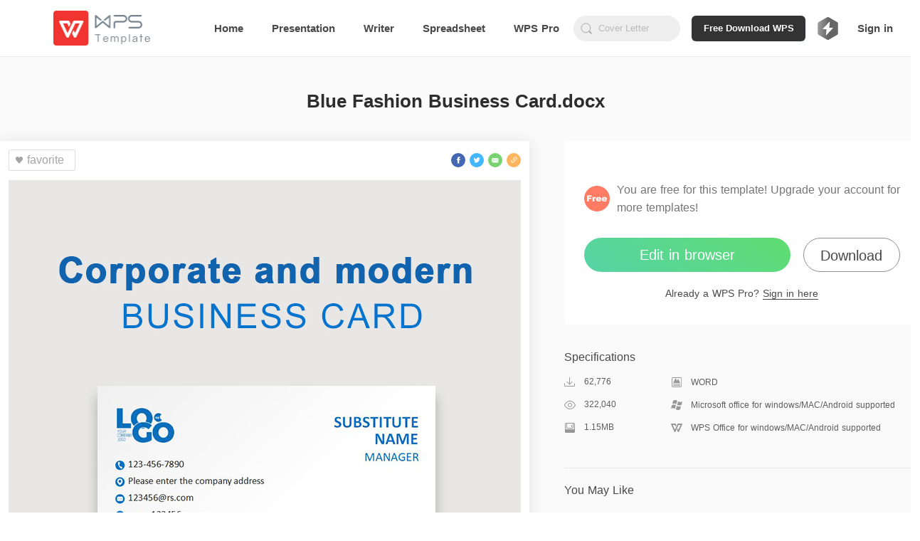

--- FILE ---
content_type: application/javascript
request_url: https://ds.cache.wpscdn.com/template-website/2d78275.js
body_size: 10017
content:
(window.webpackJsonp=window.webpackJsonp||[]).push([[2],{385:function(t,e,a){var o=a(412);o.__esModule&&(o=o.default),"string"==typeof o&&(o=[[t.i,o,""]]),o.locals&&(t.exports=o.locals);(0,a(6).default)("c1d0b4ee",o,!0,{sourceMap:!1})},401:function(t,e,a){"use strict";a(17),a(13),a(15),a(21),a(22);var o=a(4),i=a(7),n=(a(26),a(112)),r=a.n(n),s=a(8),c=a(9),l=a(38);function u(t,e){var a=Object.keys(t);if(Object.getOwnPropertySymbols){var o=Object.getOwnPropertySymbols(t);e&&(o=o.filter((function(e){return Object.getOwnPropertyDescriptor(t,e).enumerable}))),a.push.apply(a,o)}return a}function d(t){for(var e=1;e<arguments.length;e++){var a=null!=arguments[e]?arguments[e]:{};e%2?u(Object(a),!0).forEach((function(e){Object(i.a)(t,e,a[e])})):Object.getOwnPropertyDescriptors?Object.defineProperties(t,Object.getOwnPropertyDescriptors(a)):u(Object(a)).forEach((function(e){Object.defineProperty(t,e,Object.getOwnPropertyDescriptor(a,e))}))}return t}var p=Object(s.a)("user"),g=p.mapState,m=p.mapActions,f={name:"TheDownload",props:{template:{type:Object,required:!0},pageFlag:{type:String,default:""},loginSourcePosition:{type:String,default:"other_position"}},computed:d(d({},Object(s.e)(["downloadLimitStatus","source"])),g(["isLogined"])),methods:d(d({},m(["getUserInfo"])),{},{wpsDownloadCallback:function(){var t=this,e=c.a.getPlatform();this.$ga.gtag("event","click",{event_category:"download_btn",event_label:"modal_download_limit",env:"production",platfrom:e}),r()(l.f,(function(){try{var e=c.a.getPlatform();t.$ga.gtag("event","click",{event_category:"download_btn",event_label:"modal_download_limit",env:"production",platfrom:e}),"windows"===e.trim()?window.open(l.j,"_self"):window.open(l.i,"_self")}catch(e){t.$ga.gtag("event","click",{event_category:"to_wps_website",event_label:"modal_download_limit",env:"production",platfrom:c.a.getPlatform(),reason:JSON.stringify(e)}),window.open("https://www.wps.com?utm_source=wps_template_website&utm_medium=modal_download_limit")}}),(function(){t.$ga.gtag("event","click",{event_category:"download_btn",event_label:"has_download_wps",env:"production",platfrom:c.a.getPlatform()})}))},handleClick:function(t){var e=this;return Object(o.a)(regeneratorRuntime.mark((function a(){return regeneratorRuntime.wrap((function(a){for(;;)switch(a.prev=a.next){case 0:if(e.$ga.gtag("event","click",{event_category:"all_download"}),t.preventDefault(),t.stopPropagation(),!e.isLogined){a.next=8;break}return a.next=6,e.download();case 6:a.next=9;break;case 8:e.$weblogin.open({extendParams:{module:"template_web",position:e.loginSourcePosition}}).then((function(){e.getUserInfo().then(Object(o.a)(regeneratorRuntime.mark((function t(){return regeneratorRuntime.wrap((function(t){for(;;)switch(t.prev=t.next){case 0:return t.next=2,e.download();case 2:case"end":return t.stop()}}),t)})))).catch((function(){}))})).catch((function(){}));case 9:case"end":return a.stop()}}),a)})))()},download:function(){var t=this;return Object(o.a)(regeneratorRuntime.mark((function e(){var a,o,i,n,r,s,l;return regeneratorRuntime.wrap((function(e){for(;;)switch(e.prev=e.next){case 0:return a=new Date,t.$ga.gtag("event","click",{event_category:"login_download"}),t.$ga.gtag("event","click",{event_category:"template_download",event_label:t.pageFlag,id:t.template.id,status:"start",env:"production",platfrom:c.a.getPlatform()}),e.next=5,t.$axios.get("/pf/template/".concat(t.template.id,"/download?download_version=download_times_limit&ext=").concat(c.a.getExt()));case 5:if(o=e.sent,!(i=o.data)||0!==i.code||!i.data){e.next=14;break}return n=new Date,window.open(i.data.url),t.$ga.gtag("event","click",{event_category:"template_download",event_label:t.pageFlag,id:t.template.id,status:"success",env:"production",duration:n-a,platfrom:c.a.getPlatform()}),e.abrupt("return",!0);case 14:if(40006!==i.code){e.next=23;break}return r=new Date,t.$ga.gtag("event","click",{event_category:"template_download",event_label:t.pageFlag,id:t.template.id,status:"limit",env:"production",duration:r-a,platfrom:c.a.getPlatform()}),s=c.a.getPlatform(),t.$ga.gtag("event","click",{event_category:"confirm_dialog_show",event_label:"modal_download_limit",env:"production",platfrom:s}),e.next=21,t.$confirm({title:"Want to continue using?",content:"You have reached the maximum number of free downloads. Subscribe to WPS Pro to get more high-quality templates!",confirmButtonText:"Subscribe Now",cancelButtonText:"Free Download WPS",width:560}).then((function(){var e=arguments.length>0&&void 0!==arguments[0]?arguments[0]:{},o=e.isDownloadWps;o?t.wpsDownloadCallback():(t.$ga.gtag("event","click",{event_category:"confirm_dialog_show",event_label:t.pageFlag,id:t.template.id,status:"toPremium",env:"production",duration:r-a}),window.location.href="https://www.wps.com/pricing/?source=tempmall_web")})).catch((function(e){var a=c.a.getPlatform();t.$ga.gtag("event","click",{event_category:"confirm_dialog_close",event_label:"modal_download_limit",env:"production",platfrom:a}),c.a.log(e)}));case 21:e.next=27;break;case 23:return l=new Date,t.$ga.gtag("event","click",{event_category:"template_download",event_label:t.pageFlag,id:t.template.id,status:"fail",env:"production",duration:l-a,platfrom:c.a.getPlatform()}),t.$notice.showNotice({msg:"Download failed."}),e.abrupt("return",!1);case 27:case"end":return e.stop()}}),e)})))()}})},h=f,v=(a(411),a(2)),w=Object(v.a)(h,(function(){var t=this;return(0,t._self._c)("div",{staticClass:"download",on:{click:function(e){return e.stopPropagation(),e.preventDefault(),t.handleClick.apply(null,arguments)}}},[t._t("default")],2)}),[],!1,null,"51c50af9",null);e.a=w.exports},402:function(t,e,a){t.exports=a.p+"img/error-image.9d58e48.svg"},403:function(t,e,a){t.exports=a.p+"img/premium.5f8caf3.svg"},404:function(t,e,a){t.exports=a.p+"img/icon_read.8ba1aca.svg"},405:function(t,e,a){"use strict";a(427)("link",(function(t){return function(e){return t(this,"a","href",e)}}))},407:function(t,e,a){"use strict";var o=a(207),i=a(122),n="Map";t.exports=a(208)(n,(function(t){return function(){return t(this,arguments.length>0?arguments[0]:void 0)}}),{get:function(t){var e=o.getEntry(i(this,n),t);return e&&e.v},set:function(t,e){return o.def(i(this,n),0===t?0:t,e)}},o,!0)},411:function(t,e,a){"use strict";a(385)},412:function(t,e,a){var o=a(5)(!1);o.push([t.i,".download[data-v-51c50af9]{display:inline-block}",""]),t.exports=o},424:function(t,e,a){t.exports=a.p+"img/ppt.565fa3d.svg"},425:function(t,e,a){t.exports=a.p+"img/xls.71a4a8f.svg"},426:function(t,e,a){t.exports=a.p+"img/wps.96f168f.svg"},427:function(t,e,a){var o=a(11),i=a(23),n=a(52),r=/"/g,s=function(t,e,a,o){var i=String(n(t)),s="<"+e;return""!==a&&(s+=" "+a+'="'+String(o).replace(r,"&quot;")+'"'),s+">"+i+"</"+e+">"};t.exports=function(t,e){var a={};a[t]=e(s),o(o.P+o.F*i((function(){var e=""[t]('"');return e!==e.toLowerCase()||e.split('"').length>3})),"String",a)}},432:function(t,e,a){"use strict";a(17),a(13),a(15),a(21),a(22);var o=a(7),i=a(8),n=a(9);function r(t,e){var a=Object.keys(t);if(Object.getOwnPropertySymbols){var o=Object.getOwnPropertySymbols(t);e&&(o=o.filter((function(e){return Object.getOwnPropertyDescriptor(t,e).enumerable}))),a.push.apply(a,o)}return a}function s(t){for(var e=1;e<arguments.length;e++){var a=null!=arguments[e]?arguments[e]:{};e%2?r(Object(a),!0).forEach((function(e){Object(o.a)(t,e,a[e])})):Object.getOwnPropertyDescriptors?Object.defineProperties(t,Object.getOwnPropertyDescriptors(a)):r(Object(a)).forEach((function(e){Object.defineProperty(t,e,Object.getOwnPropertyDescriptor(a,e))}))}return t}var c={name:"TheUseNow",props:{template:{type:Object,required:!0},loginSourcePosition:{type:String,required:"other_position"}},computed:s({},Object(i.e)("user",["isLogined"])),methods:s(s({},Object(i.c)("user",["getUserInfo"])),{},{handleClick:function(t){var e=this;t.preventDefault(),t.stopPropagation(),this.$ga.gtag("event","click",{event_category:"all_download"}),this.isLogined?this.getUseTemplateParams():this.$weblogin.open({extendParams:{module:"template_web",position:this.loginSourcePosition}}).then((function(){e.getUserInfo().then((function(){e.getUseTemplateParams()})).catch((function(){}))})).catch((function(){}))},getUseTemplateParams:function(){var t=this;this.$ga.gtag("event","click",{event_category:"login_download"}),this.$ga.gtag("event","click",{event_category:"use",event_label:"to_online_edit",position:"preview_page_bar",env:"production",platfrom:n.a.getPlatform()}),this.$loading.start();var e=function(){var e=arguments.length>0&&void 0!==arguments[0]?arguments[0]:"Network Error.";t.$loading.stop(),t.$notice.showNotice({msg:e})};this.$axios.get("/pf/user/edit-template",{params:{templateId:this.template.id}}).then((function(a){var o=a.data;if(0===o.code){t.$loading.start("Opening...");var i=n.a.getUrlQuery(o.data.url,"utm_source=wps_template_website&utm_medium=detail_page&utm_campaign=edit_in_browser");location.href=i,t.$loading.stop()}else e(o.msg)})).catch((function(){e()}))}})},l=c,u=(a(611),a(2)),d=Object(u.a)(l,(function(){var t=this;return(0,t._self._c)("div",{staticClass:"use-now-com",on:{click:t.handleClick}},[t._t("default")],2)}),[],!1,null,"10a09dea",null);e.a=d.exports},464:function(t,e,a){t.exports=a.p+"img/free.7e28b97.svg"},465:function(t,e,a){t.exports=a.p+"img/premium-logo.9a9d878.svg"},466:function(t,e,a){t.exports=a.p+"img/icon_down.9b70d6a.svg"},467:function(t,e,a){t.exports=a.p+"img/icon_format.f336f30.svg"},468:function(t,e,a){t.exports=a.p+"img/icon_memory.4ff6d43.svg"},469:function(t,e,a){t.exports=a.p+"img/icon_soft.6465e68.svg"},470:function(t,e,a){t.exports=a.p+"img/icon_wps.ba2cf86.svg"},471:function(t,e,a){var o=a(612);o.__esModule&&(o=o.default),"string"==typeof o&&(o=[[t.i,o,""]]),o.locals&&(t.exports=o.locals);(0,a(6).default)("c391b268",o,!0,{sourceMap:!1})},472:function(t,e,a){var o=a(614);o.__esModule&&(o=o.default),"string"==typeof o&&(o=[[t.i,o,""]]),o.locals&&(t.exports=o.locals);(0,a(6).default)("3d81bf7a",o,!0,{sourceMap:!1})},473:function(t,e,a){var o=a(617);o.__esModule&&(o=o.default),"string"==typeof o&&(o=[[t.i,o,""]]),o.locals&&(t.exports=o.locals);(0,a(6).default)("878a9f74",o,!0,{sourceMap:!1})},474:function(t,e,a){var o=a(620);o.__esModule&&(o=o.default),"string"==typeof o&&(o=[[t.i,o,""]]),o.locals&&(t.exports=o.locals);(0,a(6).default)("c06d0860",o,!0,{sourceMap:!1})},476:function(t,e,a){var o=a(625);o.__esModule&&(o=o.default),"string"==typeof o&&(o=[[t.i,o,""]]),o.locals&&(t.exports=o.locals);(0,a(6).default)("87ba0f66",o,!0,{sourceMap:!1})},477:function(t,e,a){var o=a(630);o.__esModule&&(o=o.default),"string"==typeof o&&(o=[[t.i,o,""]]),o.locals&&(t.exports=o.locals);(0,a(6).default)("2f28d9c0",o,!0,{sourceMap:!1})},478:function(t,e,a){var o=a(632);o.__esModule&&(o=o.default),"string"==typeof o&&(o=[[t.i,o,""]]),o.locals&&(t.exports=o.locals);(0,a(6).default)("01dc67dd",o,!0,{sourceMap:!1})},479:function(t,e,a){var o=a(634);o.__esModule&&(o=o.default),"string"==typeof o&&(o=[[t.i,o,""]]),o.locals&&(t.exports=o.locals);(0,a(6).default)("acd6777a",o,!0,{sourceMap:!1})},480:function(t,e,a){var o=a(638);o.__esModule&&(o=o.default),"string"==typeof o&&(o=[[t.i,o,""]]),o.locals&&(t.exports=o.locals);(0,a(6).default)("67471eea",o,!0,{sourceMap:!1})},481:function(t,e,a){var o=a(642);o.__esModule&&(o=o.default),"string"==typeof o&&(o=[[t.i,o,""]]),o.locals&&(t.exports=o.locals);(0,a(6).default)("b81b543a",o,!0,{sourceMap:!1})},494:function(t,e,a){"use strict";a(30),a(206),a(17),a(13),a(15),a(21),a(22);var o=a(7),i=(a(25),a(8)),n=a(432),r=a(401),s=a(58),c=a(75),l=a(9);function u(t,e){var a=Object.keys(t);if(Object.getOwnPropertySymbols){var o=Object.getOwnPropertySymbols(t);e&&(o=o.filter((function(e){return Object.getOwnPropertyDescriptor(t,e).enumerable}))),a.push.apply(a,o)}return a}function d(t){for(var e=1;e<arguments.length;e++){var a=null!=arguments[e]?arguments[e]:{};e%2?u(Object(a),!0).forEach((function(e){Object(o.a)(t,e,a[e])})):Object.getOwnPropertyDescriptors?Object.defineProperties(t,Object.getOwnPropertyDescriptors(a)):u(Object(a)).forEach((function(e){Object.defineProperty(t,e,Object.getOwnPropertyDescriptor(a,e))}))}return t}var p=!1,g={name:"DownloadBar",components:{UseNow:n.a,Download:r.a},mixins:[c.d],props:{showType:{type:String,default:"auto",validator:function(t){return["auto","show","hide"].includes(t)}},template:{type:Object,required:!0},loginSourcePosition:{type:String,default:"other_position"}},data:function(){return{isDesktopPlatform:!1}},computed:d(d({},Object(i.e)("user",["isLogined"])),{},{format:function(){return String(this.template.format).toLowerCase()},isTemPremium:function(){var t=this.$store.state.user.templateMember;return t&&t.expireTime}}),watch:{showType:function(t){this.handleShowType(t)}},mounted:function(){this.handleShowType(this.showType),this.isDesktopPlatform=["windows","mac"].includes(l.a.getPlatform())},beforeDestroy:function(){window.removeEventListener("scroll",this.scrollEventHandler)},methods:d(d({},Object(i.c)("user",["getUserInfo"])),{},{handleEditOnline:function(){this.$ga.gtag("event","click",{event_category:"use",event_label:"to_online_edit_btn",position:"preview_page_bar",env:"production",platfrom:l.a.getPlatform()})},toBuyVip:function(){this.isLogined?window.location.href="https://www.wps.com/pricing/?source=tempmall_web":this.showLoginModal().then((function(){window.location.href="https://www.wps.com/pricing/?source=tempmall_web"})).catch((function(){}))},showLoginModal:function(){var t=this;return this.$weblogin.open({extendParams:{module:"template_web",position:"templates_detail_enjoyunlimited"}}).then((function(){t.getUserInfo()}))},setBoxClass:function(){var t=this.$refs.downloadBox,e=t.clientHeight;document.body.getBoundingClientRect().top+e+300<0?t.classList.add("show"):t.classList.remove("show"),p=!1},scrollEventHandler:function(){p||(window.requestAnimationFrame(this.setBoxClass),p=!0)},handleShowType:function(t){switch(t){case"show":window.removeEventListener("scroll",this.scrollEventHandler),this.$refs.downloadBox.classList.add("show");break;case"hide":window.removeEventListener("scroll",this.scrollEventHandler),this.$refs.downloadBox.classList.remove("show");break;default:this.setBoxClass(),window.addEventListener("scroll",this.scrollEventHandler)}},handleDownloadWps:function(){Object(s.a)({checkInstalled:!1,analytics:{gtag:this.$ga.gtag,event_label:"template_download",template_page_name:"template_premium_detail",template_module:"template_premium_unlock_banner",template_button_name:"template_free_download_wps_office",template_package_type:"template_full_".concat(l.a.getPlatform())}})},clickDownload:function(){this.$ga.event("download","click","preview_page")}})},m=(a(613),a(2)),f=Object(m.a)(g,(function(){var t=this,e=t._self._c;return e("nav",{ref:"downloadBox",staticClass:"d-box"},[e("div",{staticClass:"t-info"},["ppt"===t.format?e("span",{staticClass:"logo-box logo-p"}):"word"===t.format?e("span",{staticClass:"logo-box logo-w"}):"excel"===t.format?e("span",{staticClass:"logo-box logo-s"}):t._e(),t._v(" "),e("span",{staticClass:"t-name"},[t._v(t._s(t.template.name))])]),t._v(" "),1===Number(t.template.pay_type)||Number(2===t.template.pay_type)&&t.isLogined&&t.isTemPremium?e("div",{staticClass:"btn-group"},[e("UseNow",{staticClass:"btn-down-wrapper",attrs:{template:t.template}},[t.template&&t.template.id?e("button",{staticClass:"btn-down",attrs:{loginSourcePosition:t.loginSourcePosition},on:{click:t.handleEditOnline}},[t._v("\n        Edit in browser\n      ")]):t._e()]),t._v(" "),e("Download",{attrs:{template:t.template,pageFlag:"detail_use",loginSourcePosition:t.loginSourcePosition}},[e("p",{staticClass:"down-load",on:{click:t.clickDownload}},[t._v("Download")])])],1):e("div",{staticClass:"btn-group",class:{"flex-right":2===Number(t.template.pay_type)}},[e("button",{staticClass:"btn-down premium-button",on:{click:t.toBuyVip}},[t._v("\n      Enjoy Unlimited Uses\n    ")]),t._v(" "),t.isDesktopPlatform?e("button",{staticClass:"btn-down secondary-button",on:{click:t.handleDownloadWps}},[t._v("\n      Download WPS\n    ")]):t._e()])])}),[],!1,null,"50f56032",null);e.a=f.exports},495:function(t,e,a){"use strict";a(206),a(30),a(405);var o={name:"ShareFacebook",props:{size:{type:Number,default:20},name:{type:String,default:""},description:{type:String,default:""},link:{type:String,default:""},quote:{type:String,default:""},hashtag:{type:String,default:""}},computed:{styles:function(){return{height:this.size+"px",width:this.size+"px"}}},mounted:function(){this.initFacebookSDK()},methods:{initFacebookSDK:function(){window.FB||(window.fbAsyncInit=function(){window.FB.init({appId:"235665460362186",autoLogAppEvents:!0,xfbml:!0,version:"v3.0"})},function(t,e,a){var o=t.getElementsByTagName(e)[0];if(!t.getElementById(a)){var i=t.createElement(e);i.id=a,i.src="https://connect.facebook.net/en_US/sdk.js",o.parentNode.insertBefore(i,o)}}(document,"script","facebook-jssdk"))},shareWithFacebook:function(){window.FB&&window.FB.ui({method:"feed",name:this.name,description:this.description,link:this.link||"".concat(window.location.href,"?utm_source=self&utm_media=facebook&utm_campaign=detail"),quote:this.quote,hashtag:"#".concat(this.hashtag)}),this.$ga.event("share","click","facebook")}}},i=(a(616),a(2)),n=Object(i.a)(o,(function(){var t=this,e=t._self._c;return e("div",{staticClass:"share-facebook",style:t.styles,on:{click:t.shareWithFacebook}},[e("img",{staticClass:"share-image",attrs:{src:a(615),alt:"share-image"}})])}),[],!1,null,"66acffc0",null);e.a=n.exports},496:function(t,e,a){"use strict";a(206),a(405);var o={name:"ShareTwitter",props:{size:{type:Number,default:20},text:{type:String,default:""},hashtag:{type:String,default:""},link:{type:String,default:""}},computed:{styles:function(){return{height:this.size+"px",width:this.size+"px"}}},methods:{shareWithTwitter:function(){var t=encodeURIComponent(this.hashtag),e=encodeURIComponent("https://developer.twitter.com/en/docs/twitter-for-websites/tweet-button/overview"),a=this.link||"".concat(window.location.href,"?utm_source=self&utm_media=twitter&utm_campaign=detail"),o="https://twitter.com/intent/tweet?hashtags=".concat(t,"&original_referer=").concat(e,"&ref_src=twsrc%5Etfw&related=twitterapi%2Ctwitter&text=").concat(encodeURIComponent(this.text),"&tw_p=tweetbutton&url=").concat(a);location.href=o,this.$ga.event("share","click","twiter")}}},i=(a(619),a(2)),n=Object(i.a)(o,(function(){var t=this,e=t._self._c;return e("div",{staticClass:"share-twitter",style:t.styles,on:{click:t.shareWithTwitter}},[e("img",{staticClass:"share-image",attrs:{src:a(618),alt:"share-image"}})])}),[],!1,null,"9a91e7a4",null);e.a=n.exports},497:function(t,e,a){"use strict";a(206);var o={name:"ShareEmail",props:{size:{type:Number,default:20},subject:{type:String,default:""},body:{type:String,default:""}},computed:{styles:function(){return{height:this.size+"px",width:this.size+"px"}}},methods:{shareWithEmail:function(){var t=encodeURIComponent(this.subject),e=encodeURIComponent(this.body);location.href="mailto:?subject=".concat(t,"&body=").concat(e),this.$ga.event("share","click","email")}}},i=(a(624),a(2)),n=Object(i.a)(o,(function(){var t=this,e=t._self._c;return e("div",{staticClass:"share-email",style:t.styles,on:{click:t.shareWithEmail}},[e("img",{staticClass:"share-image",attrs:{src:a(623),alt:"share-image"}})])}),[],!1,null,"955e1a86",null);e.a=n.exports},498:function(t,e,a){"use strict";a(206);var o=a(627),i=a.n(o),n={name:"ShareCopylink",props:{size:{type:Number,default:20}},computed:{styles:function(){return{height:this.size+"px",width:this.size+"px"}}},methods:{copylink:function(){i()("".concat(window.location.href,"?utm_source=self&utm_media=copy_link&utm_campaign=detail")),this.$ga.event("share","click","copylink"),this.$notice.showNotice({msg:"Copied to clipboard",direction:"TC"})}}},r=(a(629),a(2)),s=Object(r.a)(n,(function(){var t=this,e=t._self._c;return e("div",{staticClass:"share-copylink",style:t.styles,on:{click:t.copylink}},[e("img",{staticClass:"share-image",attrs:{src:a(626),alt:"share-image"}})])}),[],!1,null,"6837fa08",null);e.a=s.exports},499:function(t,e,a){"use strict";a(30),a(206),a(407),a(50),a(18),a(51),a(61);var o=a(402),i=a.n(o),n={components:{},props:{templates:{type:Array,required:!0},title:{type:String,required:!0}},data:function(){return{loaded:!1,ErrorImage:i.a}},methods:{iconType:function(t){return new Map([["ppt",a(424)],["word",a(426)],["excel",a(425)]]).get(String(t).toLowerCase())},reloadDetial:function(t){this.$router.push("/detail/".concat(t.format,"/").concat(t.id))},handleLoad:function(t){var e=t.target.src;e&&!e.startsWith("data:image")&&(this.loaded=!0)},imageError:function(t){t.target.src=i.a,this.loaded=!0}}},r=(a(631),a(2)),s=Object(r.a)(n,(function(){var t=this,e=t._self._c;return e("div",{staticClass:"r-content"},[e("h3",{staticClass:"r-title"},[t._v(t._s(t.title))]),t._v(" "),t._l(t.templates,(function(o,i){return e("a",{key:i,staticClass:"recommend-list-wrapper",attrs:{href:"/detail/".concat(o.format,"/").concat(o.id)}},[e("div",{staticClass:"item-left"},[t.$store.state.webpStatus?e("img",{directives:[{name:"lazy",rawName:"v-lazy",value:o.cover_image,expression:"item.cover_image"}],staticClass:"thumbs-img",attrs:{alt:o.name},on:{load:t.handleLoad,error:t.imageError}}):e("img",{directives:[{name:"lazy",rawName:"v-lazy",value:o.cover_image_jpg,expression:"item.cover_image_jpg"}],staticClass:"thumbs-img",attrs:{alt:o.name},on:{load:t.handleLoad,error:t.imageError}})]),t._v(" "),e("div",{staticClass:"item-right"},[e("div",{staticClass:"top-wrapper"},[e("p",{staticClass:"premium-logo-wrapper"},[e("img",{directives:[{name:"show",rawName:"v-show",value:2===Number(o.pay_type),expression:"Number(item.pay_type) === 2"}],staticClass:"premium-logo",attrs:{src:a(403),alt:"icon"}})]),t._v(" "),e("p",{staticClass:"item-right-text ellipsis2"},[t._v(t._s(o.name))])]),t._v(" "),e("p",{staticClass:"item-right-icon-box"},[e("img",{staticClass:"item-right-icon",attrs:{src:t.iconType(o.format),alt:"icon"}}),t._v(" "),e("img",{staticClass:"item-right-icon",attrs:{src:a(404),alt:"icon"}}),t._v(" "),e("span",{staticClass:"look-number"},[t._v(t._s(o.view_count))])])])])}))],2)}),[],!1,null,"afc20a06",null);e.a=s.exports},500:function(t,e,a){"use strict";a(30),a(206),a(61);var o=a(402),i=a.n(o),n={components:{},props:{title:{type:String,default:""},templates:{type:Array,required:!0}},data:function(){return{loaded:!1,ErrorImage:i.a}},computed:{},created:function(){},mounted:function(){},methods:{reloadDetial:function(t){this.$router.push()},handleLoad:function(t){var e=t.target.src;e&&!e.startsWith("data:image")&&(this.loaded=!0)},imageError:function(t){t.target.src=i.a,this.loaded=!0}}},r=(a(633),a(2)),s=Object(r.a)(n,(function(){var t=this,e=t._self._c;return e("div",{staticClass:"recommend-container"},[e("p",{staticClass:"title"},[t._v(t._s(t.title))]),t._v(" "),e("div",{staticClass:"card-container"},t._l(t.templates,(function(o,i){return e("a",{key:i,staticClass:"card-item",attrs:{href:"/detail/".concat(o.format,"/").concat(o.id)}},[t.$store.state.webpStatus?e("img",{directives:[{name:"lazy",rawName:"v-lazy",value:o.cover_image,expression:"item.cover_image"}],staticClass:"thumbs-img",attrs:{alt:o.name},on:{load:t.handleLoad,error:t.imageError}}):e("img",{directives:[{name:"lazy",rawName:"v-lazy",value:o.cover_image_jpg,expression:"item.cover_image_jpg"}],staticClass:"thumbs-img",attrs:{alt:o.name},on:{load:t.handleLoad,error:t.imageError}}),t._v(" "),e("div",{staticClass:"item-bottom"},[e("p",{staticClass:"item-name-container"},[e("span",{staticClass:"item-name ellipsis"},[t._v(t._s(o.name))]),t._v(" "),e("img",{directives:[{name:"show",rawName:"v-show",value:2===Number(o.pay_type),expression:"Number(item.pay_type) === 2"}],staticClass:"premium-logo",attrs:{src:a(403),alt:"icon"}})]),t._v(" "),e("p",{staticClass:"item-right-icon-box"},[e("img",{directives:[{name:"show",rawName:"v-show",value:"ppt"===String(o.format).toLowerCase(),expression:"String(item.format).toLowerCase() === 'ppt'"}],staticClass:"item-right-icon",attrs:{src:a(424),alt:"icon"}}),t._v(" "),e("img",{directives:[{name:"show",rawName:"v-show",value:"word"===String(o.format).toLowerCase(),expression:"String(item.format).toLowerCase() === 'word'"}],staticClass:"item-right-icon",attrs:{src:a(426),alt:"icon"}}),t._v(" "),e("img",{directives:[{name:"show",rawName:"v-show",value:"excel"===String(o.format).toLowerCase(),expression:"String(item.format).toLowerCase() === 'excel'"}],staticClass:"item-right-icon",attrs:{src:a(425),alt:"icon"}}),t._v(" "),e("img",{staticClass:"item-right-icon",attrs:{src:a(404),alt:"icon"}}),t._v(" "),e("span",{staticClass:"item-count"},[t._v(t._s(o.view_count))])])])])})),0)])}),[],!1,null,"68b48577",null);e.a=s.exports},501:function(t,e,a){"use strict";a(206);var o={components:{},props:{grade:{type:Number,default:5}}},i=(a(637),a(2)),n=Object(i.a)(o,(function(){var t=this,e=t._self._c;return e("div",{staticClass:"container"},[t._l(t.grade,(function(o,i){return e("img",{key:i,staticClass:"star",attrs:{src:a(635),alt:"star"},on:{mouseenter:function(e){return t.$emit("mouseenter",i+1)},mouseleave:function(e){return t.$emit("mouseleave")},click:function(e){return t.$emit("rating",i+1)}}})})),t._l(5-t.grade,(function(o,i){return e("img",{key:5-i,staticClass:"unstar",attrs:{src:a(636),alt:"unstar"},on:{mouseenter:function(e){return t.$emit("mouseenter",5-i)},mouseleave:function(e){return t.$emit("mouseleave")},click:function(e){return t.$emit("rating",5-i)}}})}))],2)}),[],!1,null,"2954d09c",null);e.a=n.exports},502:function(t,e,a){"use strict";a(17),a(13),a(15),a(21),a(22);var o=a(4),i=a(7),n=(a(26),a(8)),r=a(9);function s(t,e){var a=Object.keys(t);if(Object.getOwnPropertySymbols){var o=Object.getOwnPropertySymbols(t);e&&(o=o.filter((function(e){return Object.getOwnPropertyDescriptor(t,e).enumerable}))),a.push.apply(a,o)}return a}function c(t){for(var e=1;e<arguments.length;e++){var a=null!=arguments[e]?arguments[e]:{};e%2?s(Object(a),!0).forEach((function(e){Object(i.a)(t,e,a[e])})):Object.getOwnPropertyDescriptors?Object.defineProperties(t,Object.getOwnPropertyDescriptors(a)):s(Object(a)).forEach((function(e){Object.defineProperty(t,e,Object.getOwnPropertyDescriptor(a,e))}))}return t}var l={components:{},props:{isfavor:{type:Boolean,default:!1},detail:{type:Object,required:!0},loginSourcePosition:{type:String,default:"other_position"}},data:function(){return{}},computed:c({},Object(n.e)("user",["isLogined"])),created:function(){},mounted:function(){},methods:c(c({},Object(n.c)("user",["getUserInfo"])),{},{handlefavorBtn:function(){var t=this;return Object(o.a)(regeneratorRuntime.mark((function e(){return regeneratorRuntime.wrap((function(e){for(;;)switch(e.prev=e.next){case 0:if(!t.isLogined){e.next=10;break}if(t.isfavor){e.next=6;break}return e.next=4,t.favor();case 4:e.next=8;break;case 6:return e.next=8,t.unfavor();case 8:e.next=11;break;case 10:t.$weblogin.open({extendParams:{module:"template_web",position:t.loginSourcePosition}}).then((function(){t.getUserInfo().then(Object(o.a)(regeneratorRuntime.mark((function e(){return regeneratorRuntime.wrap((function(e){for(;;)switch(e.prev=e.next){case 0:return e.next=2,t.unfavor();case 2:case"end":return e.stop()}}),e)})))).catch((function(){}))})).catch((function(){}));case 11:case"end":return e.stop()}}),e)})))()},unfavor:function(){var t=this;return Object(o.a)(regeneratorRuntime.mark((function e(){var a,o;return regeneratorRuntime.wrap((function(e){for(;;)switch(e.prev=e.next){case 0:return e.next=2,t.$axios.get("/pf/template/".concat(t.detail.id,"/unfavor"));case 2:a=e.sent,(o=a.data)&&0===o.code?(t.$emit("changeIsFavor",!1),t.$notice.showNotice({msg:"Removed from favorite."})):t.$notice.showNotice({msg:"Removed failed."});case 5:case"end":return e.stop()}}),e)})))()},favor:function(){var t=this;return Object(o.a)(regeneratorRuntime.mark((function e(){return regeneratorRuntime.wrap((function(e){for(;;)switch(e.prev=e.next){case 0:if(!t.isLogined){e.next=5;break}return e.next=3,t.favorite();case 3:e.next=6;break;case 5:t.$weblogin.open({extendParams:{module:"template_web",position:t.loginSourcePosition}}).then((function(){t.getUserInfo().then(Object(o.a)(regeneratorRuntime.mark((function e(){return regeneratorRuntime.wrap((function(e){for(;;)switch(e.prev=e.next){case 0:return e.next=2,t.favorite();case 2:case"end":return e.stop()}}),e)})))).catch((function(){}))})).catch((function(){}));case 6:case"end":return e.stop()}}),e)})))()},favorite:function(){var t=this;return Object(o.a)(regeneratorRuntime.mark((function e(){var a,o;return regeneratorRuntime.wrap((function(e){for(;;)switch(e.prev=e.next){case 0:return e.next=2,t.$axios.get("/pf/template/".concat(t.detail.id,"/favor?ext=").concat(r.a.getExt()));case 2:a=e.sent,(o=a.data)&&0===o.code?(t.$emit("changeIsFavor",!0),t.$notice.showNotice({msg:"Added to favorite."})):o&&10002===o.code?(t.$emit("changeIsFavor",!0),t.$notice.showNotice({msg:"This template has been added to your favorites."})):t.$notice.showNotice({msg:"Add to favorite failed."});case 5:case"end":return e.stop()}}),e)})))()}})},u=(a(641),a(2)),d=Object(u.a)(l,(function(){var t=this,e=t._self._c;return e("p",{staticClass:"favorite-button",on:{click:t.handlefavorBtn}},[e("img",{directives:[{name:"show",rawName:"v-show",value:!t.isfavor,expression:"!isfavor"}],staticClass:"favorite-icon",attrs:{src:a(639),alt:"icon"}}),t._v(" "),e("img",{directives:[{name:"show",rawName:"v-show",value:t.isfavor,expression:"isfavor"}],staticClass:"favorite-icon",attrs:{src:a(640),alt:"icon"}}),t._v("\n  "+t._s(t.isfavor?"favorited":"favorite")+"\n")])}),[],!1,null,"01118f3f",null);e.a=d.exports},611:function(t,e,a){"use strict";a(471)},612:function(t,e,a){var o=a(5)(!1);o.push([t.i,".use-now-com[data-v-10a09dea]{display:inline-block}",""]),t.exports=o},613:function(t,e,a){"use strict";a(472)},614:function(t,e,a){var o=a(5),i=a(33),n=a(424),r=a(425),s=a(426),c=o(!1),l=i(n),u=i(r),d=i(s);c.push([t.i,".d-box[data-v-50f56032]{height:80px;padding:0 42px;z-index:150;position:fixed;top:0;left:0;right:0;background-color:#fff;display:flex;flex-direction:row;justify-content:space-between;align-items:center;box-shadow:0 4px 16px 4px rgba(0,0,0,.07);transition:transform .5s;transform:translateY(-120px)}.d-box.show[data-v-50f56032]{transform:translateY(0)}.d-box .t-info[data-v-50f56032]{flex:1;margin-right:20px;display:flex;align-items:center;flex-direction:row;max-width:calc(100% - 500px);min-width:0}.d-box .t-info .logo-box[data-v-50f56032]{width:36px;height:36px;background-size:100% 100%;margin-right:4px;flex-shrink:0}.d-box .t-info .t-name[data-v-50f56032]{height:40px;font-size:20px;font-weight:500;color:#2d2d2d;line-height:40px;overflow:hidden;text-overflow:ellipsis;white-space:nowrap;flex:1;min-width:0}.d-box .t-info .logo-p[data-v-50f56032]{background-image:url("+l+")}.d-box .t-info .logo-s[data-v-50f56032]{background-image:url("+u+")}.d-box .t-info .logo-w[data-v-50f56032]{background-image:url("+d+")}.d-box .btn-group[data-v-50f56032]{display:flex;flex-direction:row;align-items:center;justify-content:space-between;width:450px;flex-shrink:0}.d-box .flex-right[data-v-50f56032]{justify-content:flex-end;grid-gap:12px;gap:12px;width:500px}.d-box .btn-down[data-v-50f56032],.d-box .premium-button[data-v-50f56032]{height:40px;background:linear-gradient(216deg,#5fdd71,#57d3a6);border-radius:24px;font-size:20px;font-weight:500;color:#fff;line-height:40px;text-align:center;margin-right:15px;cursor:pointer;width:290px}.d-box .btn-down[data-v-50f56032]:hover,.d-box .premium-button[data-v-50f56032]:hover{opacity:.8}.d-box .premium-button[data-v-50f56032]{background:linear-gradient(291.8deg,#894ef8 -26.55%,#2567ff 40.24%,#45c5ff 110.52%);width:290px;margin-right:0}.d-box .premium-button[data-v-50f56032]:hover{opacity:.8}.d-box .secondary-button[data-v-50f56032]{background:transparent;border:1px solid #8e8e8e;color:#484848;width:180px;margin-right:0;position:relative;height:40px;border-radius:24px;font-size:20px;font-weight:500;line-height:40px;text-align:center;cursor:pointer}.d-box .secondary-button[data-v-50f56032]:hover{background:transparent;opacity:.8}.d-box .down-load[data-v-50f56032]{height:40px;border-radius:24px;border:1px solid #8e8e8e;font-size:20px;font-weight:500;color:#484848;line-height:40px;width:136px;text-align:center;cursor:pointer}.d-box .down-load[data-v-50f56032]:hover{color:#000}",""]),t.exports=c},615:function(t,e){t.exports="[data-uri]"},616:function(t,e,a){"use strict";a(473)},617:function(t,e,a){var o=a(5)(!1);o.push([t.i,".share-facebook[data-v-66acffc0]{cursor:pointer;position:relative;margin-right:6px}.share-facebook[data-v-66acffc0]:hover{opacity:.8}.share-facebook .share-image[data-v-66acffc0]{width:100%;position:absolute;left:0;top:0}",""]),t.exports=o},618:function(t,e,a){t.exports=a.p+"img/twitter.073a018.svg"},619:function(t,e,a){"use strict";a(474)},620:function(t,e,a){var o=a(5)(!1);o.push([t.i,".share-twitter[data-v-9a91e7a4]{margin-right:6px;cursor:pointer;position:relative}.share-twitter[data-v-9a91e7a4]:hover{opacity:.8}.share-twitter .share-image[data-v-9a91e7a4]{width:100%;position:absolute;left:0;top:0}",""]),t.exports=o},623:function(t,e,a){t.exports=a.p+"img/email.1a5f84b.svg"},624:function(t,e,a){"use strict";a(476)},625:function(t,e,a){var o=a(5)(!1);o.push([t.i,".share-email[data-v-955e1a86]{cursor:pointer;position:relative;margin-right:6px}.share-email[data-v-955e1a86]:hover{opacity:.8}.share-email .share-image[data-v-955e1a86]{width:100%;position:absolute;left:0;top:0}",""]),t.exports=o},626:function(t,e,a){t.exports=a.p+"img/share.5c981f5.svg"},627:function(t,e,a){"use strict";var o=a(628),i={"text/plain":"Text","text/html":"Url",default:"Text"};t.exports=function(t,e){var a,n,r,s,c,l=!1;e||(e={}),e.debug;try{if(n=o(),r=document.createRange(),s=document.getSelection(),(c=document.createElement("span")).textContent=t,c.ariaHidden="true",c.style.all="unset",c.style.position="fixed",c.style.top=0,c.style.clip="rect(0, 0, 0, 0)",c.style.whiteSpace="pre",c.style.webkitUserSelect="text",c.style.MozUserSelect="text",c.style.msUserSelect="text",c.style.userSelect="text",c.addEventListener("copy",(function(a){if(a.stopPropagation(),e.format)if(a.preventDefault(),void 0===a.clipboardData){window.clipboardData.clearData();var o=i[e.format]||i.default;window.clipboardData.setData(o,t)}else a.clipboardData.clearData(),a.clipboardData.setData(e.format,t);e.onCopy&&(a.preventDefault(),e.onCopy(a.clipboardData))})),document.body.appendChild(c),r.selectNodeContents(c),s.addRange(r),!document.execCommand("copy"))throw new Error("copy command was unsuccessful");l=!0}catch(o){try{window.clipboardData.setData(e.format||"text",t),e.onCopy&&e.onCopy(window.clipboardData),l=!0}catch(o){a=function(t){var e=(/mac os x/i.test(navigator.userAgent)?"⌘":"Ctrl")+"+C";return t.replace(/#{\s*key\s*}/g,e)}("message"in e?e.message:"Copy to clipboard: #{key}, Enter"),window.prompt(a,t)}}finally{s&&("function"==typeof s.removeRange?s.removeRange(r):s.removeAllRanges()),c&&document.body.removeChild(c),n()}return l}},628:function(t,e){t.exports=function(){var t=document.getSelection();if(!t.rangeCount)return function(){};for(var e=document.activeElement,a=[],o=0;o<t.rangeCount;o++)a.push(t.getRangeAt(o));switch(e.tagName.toUpperCase()){case"INPUT":case"TEXTAREA":e.blur();break;default:e=null}return t.removeAllRanges(),function(){"Caret"===t.type&&t.removeAllRanges(),t.rangeCount||a.forEach((function(e){t.addRange(e)})),e&&e.focus()}}},629:function(t,e,a){"use strict";a(477)},630:function(t,e,a){var o=a(5)(!1);o.push([t.i,".share-copylink[data-v-6837fa08]{cursor:pointer;position:relative}.share-copylink[data-v-6837fa08]:hover{opacity:.8}.share-copylink .share-image[data-v-6837fa08]{width:100%;position:absolute;left:0;top:0}",""]),t.exports=o},631:function(t,e,a){"use strict";a(478)},632:function(t,e,a){var o=a(5)(!1);o.push([t.i,".r-title[data-v-afc20a06]{height:22px;font-size:16px;font-weight:500;color:#484848;line-height:22px;margin-top:20px;margin-bottom:24px}.recommend-list-wrapper[data-v-afc20a06]{display:flex;flex-direction:row;margin-bottom:16px;height:108px;border-radius:2px;overflow:hidden;cursor:pointer;background:#fff;transition:all .3s}.recommend-list-wrapper[data-v-afc20a06]:hover{box-shadow:0 10px 10px 0 rgba(0,0,0,.05)}.recommend-list-wrapper:hover .item-right .item-right-text[data-v-afc20a06]{color:#000}.item-left[data-v-afc20a06]{width:192px;height:100%;flex-shrink:0;margin-right:16px}.item-left .thumbs-img[data-v-afc20a06]{width:100%;height:100%}.item-right[data-v-afc20a06]{flex:1;display:flex;flex-direction:column;justify-content:space-between;height:100%;padding:8px 0}.item-right .top-wrapper[data-v-afc20a06]{margin-bottom:8px}.item-right .premium-logo-wrapper[data-v-afc20a06]{height:16px;margin-bottom:8px}.item-right .premium-logo[data-v-afc20a06]{width:46px;height:16px;flex-shrink:0}.item-right .item-right-text[data-v-afc20a06]{transition:all .3s;color:#333}.item-right .item-right-icon-box[data-v-afc20a06]{display:flex;flex-direction:row;align-items:center}.item-right .item-right-icon-box .item-right-icon[data-v-afc20a06]{width:16px;height:16px;margin-right:8px}.item-right .item-right-icon-box .look-number[data-v-afc20a06]{color:#888;font-size:12px}",""]),t.exports=o},633:function(t,e,a){"use strict";a(479)},634:function(t,e,a){var o=a(5)(!1);o.push([t.i,".recommend-container[data-v-68b48577]{width:100%}.title[data-v-68b48577]{height:24px;font-size:18px;font-weight:500;color:#484848;line-height:24px;margin-bottom:12px}.card-container[data-v-68b48577]{display:flex;flex-wrap:wrap;justify-content:space-between;flex-direction:row}.card-item[data-v-68b48577]{background:#fff;width:240px;margin-bottom:24px;cursor:pointer;transition:all .3s;border-radius:8px;overflow:hidden}.card-item[data-v-68b48577]:hover{box-shadow:0 10px 30px 0 rgba(0,0,0,.16)}.card-item:hover .item-name[data-v-68b48577]{color:#000}.item-bottom[data-v-68b48577]{padding:8px 10px}.item-bottom .item-name-container[data-v-68b48577]{display:flex;flex-direction:row;margin-bottom:6px;justify-content:space-between}.item-bottom .item-name[data-v-68b48577]{transition:all .3s;font-size:10px;font-weight:600;color:#484848;line-height:14px;margin-right:10px}.item-bottom .premium-logo[data-v-68b48577]{width:46px;height:16px;flex-shrink:0}.item-right-icon-box[data-v-68b48577]{display:flex;flex-direction:row;align-items:center}.item-right-icon-box .item-right-icon[data-v-68b48577]{width:16px;height:16px;margin-right:8px}.item-right-icon-box .item-count[data-v-68b48577]{color:#888;font-size:12px}.thumbs-img[data-v-68b48577]{width:100%;height:128px}",""]),t.exports=o},635:function(t,e){t.exports="[data-uri]"},636:function(t,e){t.exports="[data-uri]"},637:function(t,e,a){"use strict";a(480)},638:function(t,e,a){var o=a(5)(!1);o.push([t.i,".star[data-v-2954d09c],.unstar[data-v-2954d09c]{width:24px;height:24px;cursor:pointer;margin-right:8px}",""]),t.exports=o},639:function(t,e,a){t.exports=a.p+"img/icon_love.8d68fe5.svg"},640:function(t,e,a){t.exports=a.p+"img/icon_loved.2880f06.svg"},641:function(t,e,a){"use strict";a(481)},642:function(t,e,a){var o=a(5)(!1);o.push([t.i,".favorite-button[data-v-01118f3f]{display:flex;align-items:center;background:#fff;border-radius:2px;border:1px solid #ddd;height:30px;font-weight:500;color:#a4a4a4;padding:7px 15px 7px 6px}.favorite-button[data-v-01118f3f]:hover{cursor:pointer}.favorite-icon[data-v-01118f3f]{width:16px;height:16px;margin-right:3px}",""]),t.exports=o}}]);

--- FILE ---
content_type: application/javascript
request_url: https://ds.cache.wpscdn.com/template-website/0c0c2d8.js
body_size: 93917
content:
(window.webpackJsonp=window.webpackJsonp||[]).push([[3],{503:function(e,t,a){"use strict";a.d(t,"a",(function(){return r})),a.d(t,"b",(function(){return o}));var l=a(128),r=[].concat(Object(l.a)(["gym template excel","excel gradebook template weighted","daily calorie tracker template excel","film production budget template excel","excel calendar template recurring events","index template excel","free daily sales call report template in excel","a4 template excel","5 day week calendar template excel","free invoice tracker excel template","referral tracker excel template","excel construction templates for commercial and residential","fortnightly timesheet template excel","excel lead tracking template","meal planning template with grocery list excel","excel gpa calculator template","attendance roster excel template","calendar 2014 excel template","progress report template excel","multiple project management template excel","materials inventory excel template","microsoft excel to do list template","mesocycle template excel","capex budget excel template","excel monthly mileage tracker template","google calendar template excel","sales call sheet template excel","organizational structure template in excel","issue tree excel template","wedding guest excel template","free employee attendance sheet template excel","construction daily progress report template excel","cpm schedule excel template","sample escalation matrix template excel","excel party guest list template","fundraising thermometer template editable excel","excel spreadsheet timeline template","cool excel graphs templates","excel tally template","excel sheet template download","kilometer log book template excel","multiple project gantt chart excel template","excel compliance matrix template","it budget template excel","excel name tag template","ms project excel template","quotation follow up template excel","easy excel templates","excel timesheet template bi weekly","fixed asset register template in excel","service quotation template excel","fifo inventory tracking excel template","career path excel template","excel drawing template","excel tax deduction template","business credit application form template excel","mortgage calculator excel template canada","daily work activity log excel template","excel mailing list template free","pestle analysis excel template","loan amortization template excel 2010","microsoft excel templates calendar 2018","personal financial statement template excel free download","software development checklist template excel","training calendar template excel 2020","wedding rsvp excel template","free microsoft excel bookkeeping templates","weekly timesheet template excel free download","free excel budget calendar template","soccer lineup template excel","diet chart template excel","monthly menu planner template excel","meeting template excel","family budget template excel 2013","daily timesheet template excel with tasks","basic personal budget template excel","household balance sheet excel template","mileage report template excel","school calendar excel template","personal income and expenses excel template","microsoft expense report template excel","money in and out excel template","business profit and loss template excel","project management to do list excel template","excel business travel expense template","yearly event calendar template excel","excel inventory checklist template","microsoft excel daily checklist template","shift schedule template for excel","recipe templates for excel download","birthday excel template","notes template excel","free excel logbook template","it asset inventory excel template","excel template for addresses","free weekly employee shift schedule template excel","call centre roster template excel","excel fuel log template","microsoft excel invoice template mac","shipping invoice template excel","dynamics 365 excel templates multiple entities","weekly to do list template excel","break even analysis template excel free","excel timesheet template with overtime","how to create a timesheet template in excel","excel receipt organizer template","appointment booking template excel","order list excel template","free service invoice template excel","private budget excel template","excel template project plan gantt","excel templates for retail business","binder label template excel","account balance template excel","running order template excel","microsoft excel medical templates","excel template for shift schedule","travel spreadsheet excel templates","microsoft excel grocery list template","grocery budget excel template","excel template chore chart","excel data flow diagram template","excel 2013 budget template","attendance register template excel","fuel consumption report excel template","baby budget template excel","progress tracker excel template","excel premium templates","retail sales excel template","microsoft excel cash flow template","excel draft board template","microsoft excel amortization schedule template","template for timesheets microsoft excel","sales analysis template excel free","malaysia tax invoice template excel","expense claim form template excel uk","holiday calendar template excel","excel balance sheet template download","credit card reconciliation template in excel","implementation schedule template excel","loan amortization table excel template","excel address database template","sales report template excel download","excel loan amortization calculator template software download","gantt chart template download excel","excel template for employee database","fitness tracker excel template","company monthly expenses template excel","excel check writing template","amortization formula excel template","wishlist template excel","process template excel","excel templates for workouts","microsoft excel gantt chart template","monthly budget template excel 2003","microsoft excel tournament bracket template","excel emergency contact list template","personal finance excel template free","microsoft office excel budget template","sales form template excel","customer contact template in microsoft excel 2013","microsoft excel 2010 timeline template","payroll excel template philippines","insert template in excel","progress tracker template excel","tool inventory excel template","milestone report template excel","simple personal budget excel template","excel payroll template download","excel route planner template","flow chart template excel 2016","project plan excel template gantt","mortgage loan calculator excel template","excel sales template free download","excel fitness tracker template","business cash flow template excel","contractor proposal template excel","excel membership dues template","personal expenses excel template","free duty roster template excel","uk payroll excel spreadsheet template","is there a budget template in excel","5 day calendar template excel","excel 2010 spreadsheet templates","daily routine excel template","free calendar template 2019 excel","pay advice template excel","excel general ledger template download","income statement template excel mac","simple personal financial plan template excel","change control excel template","excel timeline free template","excel drop down calendar template","delivery receipt template excel free","excel template for cost estimation","score sheet template excel","excel sheet budget template","tenant ledger template excel","excel survey template download","sales business plan template excel","training roadmap template excel","project gantt chart excel 2007 template","consolidation template excel","6 month calendar template excel","candidate pipeline template excel","microsoft excel quotation template","free excel sales tracker template","daily scrum template excel","search for a template excel","general invoice template excel","shoe inventory excel template","product launch checklist template excel","sick leave template excel","5 why analysis excel template","project planning and scheduling excel template","business bank reconciliation template excel","sales and purchase excel template","weekly action plan template excel","new product development template excel","avery 5260 template excel","excel development plan template","program budget template excel","key account management plan template excel","how to sell excel templates online","agile sprint template excel","smart action plan template excel","product feature comparison template excel","free sales order form template excel download","swimlane diagram template excel","contract management template excel free download","excel templates password organizer","hr budget template excel","excel budget expense tracking template","travel voucher template excel","book list excel template","pro forma balance sheet template excel","scrum planning template excel","excel checkbook template 2007","excel lesson plan template","free daily expense tracker excel template","lead tracking excel template","uren bijhouden excel template","online marketing template excel","equipment checkout template excel","it project cost estimate template excel","simple excel bookkeeping template","monthly sales graph excel template","employee cost excel template","excellent powerpoint templates","chronology template excel","free daily schedule template excel","conference room booking template excel free download","free to do list excel template","gauge chart excel 2016 template","weekly calendar template 2019 excel","workload tracker excel template","data request form template excel","end of day report template excel","excel monthly payment schedule template","free excel travel itinerary template","excel master sheet template","small business excel bookkeeping template","excel table of contents template","personal expense report template excel","scheduling software excel template","excel timeline chart template free","daily operations report template excel","document transmittal form template excel","excel 5 year plan template","work management excel template","investment portfolio excel template","runbook template excel","excel keyboard template","general ledger template microsoft excel","calendar template for excel 2018","excel monthly calendar templates 2016","free excel templates microsoft","quality control template excel free","weekly work log template excel","excel new file template","employment application form template excel","excel checklist template software","stock control template excel free","succession planning ms excel template","networking template excel","price offer template excel","check voucher template excel download","meeting room booking form template excel","excel normal template","excellence award certificate template word","hiring tracker excel template","cute to do list template excel","profit and loss account template excel","headcount report excel template","hr planning template excel","template for excel budget spreadsheet","5 year plan excel template","excel square grid template","excel invoice template with discount","debit credit excel sheet template","construction project gantt chart template excel","meeting attendance template excel","payslip template uk excel","fuel tracker excel template","incident timeline template excel","excel statistical spreadsheet templates","timesheet template excel monthly","project management tools excel template","editable checklist template excel","tv rundown excel template","manpower planning template excel","high level project plan template excel","room finish schedule template excel","free excel contact database template","manpower budget template excel","inspection sheet template excel","excel daily calendar template free","excel shift bid template","how to create a calendar in excel without a template","service checklist template excel","leave tracker excel template","50 30 20 budget excel template","hiring scorecard template excel","excel flexi timesheet template","excel presentation templates free","time off template excel","savings account excel template","business mileage log excel template","dependency map excel template","windows excel templates downloads","canvas business model template excel","travel budget template excel free","microsoft excel organizational chart template","maintenance management excel template","notary log template excel","qc template excel","monthly recurring revenue excel template","it kpi template excel","free excel salary slip template","excel letterhead templates free","editable 10 generation family tree template excel","excel template check printing","free prepaid expense schedule excel template","work progress excel template","excel jewelry inventory template","teacher markbook excel template","project cost management template excel","software release plan template excel","record keeping template excel","inventory management free excel template","excel layout templates","cable schedule template excel","reconciliation template in excel","inventory template in excel free download","excel profit and loss statement template free","2020 planner template excel","monthly timesheet template for excel","excel reservation template free","product management excel template","calendar 2018 excel template","personal daily cash flow template excel","excel dvd collection template","operating expense analysis excel template","offer template excel","12 hour shift template excel","meeting calendar template excel","amortization schedule excel template with extra payments","excel gantt chart template 2014","deferred rent excel template","cleaning log template excel","shipping manifest template excel","inventory database template excel","excel template for business plan financials","customer information form template excel","inspection schedule template excel","monthly task planner excel template","academic calendar 2018 19 template excel","project rollout plan excel template","media flowchart template excel","free excel biweekly timesheet template","percentage template excel","time slot sign up sheet template excel","free gantt chart template for excel 2007","activity log template excel free download","excel cheque printing template download","price compare excel template","monthly work calendar template excel","network documentation template excel","social media calendar template excel 2019","vacation excel template 2019","medical bill excel template","excel diary template 2020","project time tracking excel template free","free maintenance planning and scheduling templates excel","contract checklist template excel","personal income statement template excel free","timeline template excel mac download","2013 printable one page excel yearly calendar template","pivot template excel","weekly production schedule template excel","stylish excel templates","best sales pipeline excel template","table of contents excel template","project management template excel 2018","contact management excel template","lessons learned log template excel","repair order template excel","construction job costing excel template","annual business budget template excel free","general contractor construction cost estimate template excel","donation tracker excel template","excel label printing template","company structure chart template excel","microsoft project task list import template excel download","microsoft excel invoice template 2010","how to create a template in excel 2016","calling card template excel","excel task list and calendar template","training budget template excel","cost comparison analysis template excel","weekly activity report template excel","project training plan template excel","excel budget template nz","name tag template excel","excel template for monthly budget","excel timesheet template formulas","6 month timeline template excel","excel post it note template","simple interest loan calculator excel template","phone address book template excel","excel template download error","auto loan calculator excel template","construction final account template excel","monthly expense budget template excel","example gantt chart excel template","employee training tracker excel template","house buying excel template","download project management template excel","purchase and sales excel template","simple break even analysis excel template","key register template excel","2019 calendar excel template free","christmas budget excel template","3d pie chart excel template free download","excel clothing order form template","excel work diary template","vacation calendar excel template 2018","business plan spreadsheet template excel","excel dashboard report templates free","compound interest calculator with monthly contributions excel template","cost trend analysis excel template","performance matrix excel template","facility maintenance schedule excel template","pie chart template for excel","monthly bill organizer template excel download","vacation tracker excel template 2019 free","financial statements excel free templates","application portfolio management template excel","costing template excel","baseball practice plan template excel","excel data form template","customer lifetime value excel template","preventive maintenance schedule template excel","yearly calendar template 2019 excel","reminder template excel","submittal template excel","savings plan template excel","auto invoice template excel","gantt chart 2018 excel template","four year plan template excel","church budget template excel","1099 pay stub template excel","excel template for business income and expenses","vendor registration form template excel","onboarding schedule template excel","construction project schedule template excel free download","microsoft excel church budget template","event sign in sheet template excel","rotation schedule template excel","scrum board excel template","employee directory template excel","smart goal setting template excel","banking spreadsheet template excel","payment voucher template excel free","401k excel template","vacation budget template excel","alumni database template excel","work process template excel","accounting templates microsoft excel","proforma invoice template excel 2007","salary template excel malaysia","stock portfolio excel template download","payment book template microsoft excel","cost control excel template","excel to do list with subtasks template","password list template excel","make or buy excel template","school budget template excel","excel chart templates 2018 download","employee task management excel template","checklist template excel download free","monthly management report template excel free","quality of earnings excel template","monthly payroll template excel","excel business credit application template","monthly duty roster template excel","relationship chart template excel","network diagram template excel","swot excel template xls","proof of cash excel template","construction work order template excel","birthday calendar excel template","free excel bill payment template","vaccination record template excel","excel 52 week calendar template","conference planning template excel","microsoft excel yearly calendar template 2019","excel spreadsheet free blank spreadsheet templates","5 year business plan template excel free download","hiring template excel","simple gantt chart template excel 2010","strategic communication plan template excel","strategy excel template","project plan template free download excel","prepaid amortization schedule excel template","sqdc excel template","microsoft flow create excel file from template","excel templates for law firms","52 week calendar template excel 2019","excel 2013 templates download","microsoft excel checkbook template","team project management template excel","project plan template excel download","recruitment tracker excel template free download","excel checkbook template download","simple break even analysis template excel","excel workout routine template","trading strategy excel template","outreach excel template","data entry template excel 2010","simple general ledger template excel","commercial invoice template excel 2003","excel meeting minutes templates free","download budget excel template","personal money manager excel template","excel report design template","blank family tree template excel","daily task report template excel","sales flow chart excel template","pareto diagram excel template","excel database form template","forecasted financial statements excel template","6 month project timeline template excel","employee time management excel template","grant timeline template excel","personal tax excel template","facebook excel template","excel project plan template freeware","household budget template excel south africa","hiring plan excel template","company accounts excel template","request for quote template excel","equipment maintenance log template excel","mortgage amortization schedule excel template with extra payments","excel expenditure template","practice schedule template excel","dashboard free template excel","toolbox meeting template excel","excel data spreadsheet templates","sales tracking template excel free download","cash flow model excel template","excel spreadsheet list template","actual sales vs forecast excel template","excel mailing address template","customer management excel template","calendar integrated with a to do list template in excel","daily itinerary template excel","how to use excel personal budget template","free calendar template 2020 excel","excel budget template with categories","excel simulation template","free project meeting minutes template excel","gl reconciliation template excel","accounts receivable aging template excel","van westendorp excel template","product tracking excel template","excel shipping log template","change request tracking template excel","cookbook template excel","kitchen cleaning checklist template excel","push pull legs excel template","event planning spreadsheet template excel","annual calendar template 2014 excel","purchase request tracker excel template","excel time blocking template","free workout log template excel","software change request template excel","microsoft invoice templates free excel","project timeline template excel 2010","calendar template excel 2019","warehouse cleaning schedule template excel","excel pro forma cash flow template","roi excel template free","task tracking excel spreadsheet template","data migration checklist template excel","construction work schedule excel template","calibration certificate template excel","bank reconciliation statement template in excel","weekly timesheet with breaks excel template","buy excel chart templates","excel kpi gauge template","periodization template excel","pto budget template excel","money budget excel template","baseball standings excel template","time off excel template","production forecasting excel template","free excel invoice template mac","c# excel template example","software rfp template excel","microsoft office free templates for excel","project management resource planning template excel","2019 monthly calendar excel template","football excel template","blank cheque template excel","excel billing template","3 year business plan excel template","building maintenance excel template","customer satisfaction survey template excel","inventory management template excel 2007","excellent business plan template","fundraising template excel","project budget template excel download","landscaping invoice template excel","probability tree diagram template excel","quarterly gantt chart excel template","leasing template excel","monthly task planner template excel","voucher template excel","excel payroll template 2020","excel 2016 invoice template","payment invoice template excel","sample travel itinerary template excel","business proposal template excel","football practice template excel","multiple employee timesheet template excel spreadsheet","letterhead template excel","free holiday request form template excel","diet plan template excel","automated invoice excel template","how to edit gantt chart template in excel","gantt chart in excel 2007 template free download","free excel templates for students","money template excel","workforce planning template in excel","payslip template excel free download","84 labels per sheet template excel","shift duty roster excel template","audit program template excel","business roadmap excel template","total cost of ownership calculator excel template","how to create a template in excel 2003","annual training plan template excel","excel template for daily income and expense","free journal entry template excel","excel coin collection template","free excel password template","project management tool excel template free","wbs sample template excel","business analysis report template excel","payment coupon template excel","release notes excel template","drawing log template excel","football depth chart template excel","content calendar template 2019 excel","smart objectives template excel","daily income excel template","accounts receivable and payable tracking template in excel","event tracker template excel","daily cash flow template excel download","excel cash flow budget template","tenant spreadsheet excel template","daily meal planner template excel","family budget excel template download","2019 calendar philippines excel template","stock in and out excel template","construction meeting minutes template excel","work breakdown structure template excel free download","hotel revenue excel template","excel gantt chart template critical path","garden planner template excel","multiple project management dashboard excel template free","excel template multiple project tracking","price elasticity excel template","share trading excel template","one point lesson template excel","expense voucher template excel","how to save template in excel","bank deposit form template excel","excel time clock template free","professional excel charts templates","excel report cover page template","free excel payroll template uk","family budget template for excel","product list template excel","2018 daily calendar template excel","issue list template excel","quote tracker excel template","biweekly time card template excel","editable invoice template excel","financial ratios excel template free","excel spreadsheet table templates","building maintenance schedule excel template","employee performance scorecard template excel","warehouse rack layout excel template","excel template to keep track of expenses","toilet cleaning schedule template excel","fun excel templates","free weekly schedule template excel","ms excel project management template","cleaning invoice template excel","monthly depreciation schedule excel template","salary voucher template excel","method statement template excel","home budget excel sheet template","debt payoff calculator excel template","box file label template free download excel","tactical marketing plan template excel","annual leave calculator excel template","cash payments journal template excel","orientation plan template excel","excel biweekly timesheet template with formulas","management excel template","ms office excel 2007 templates free download","google docs excel calendar template","excel 2010 sample templates","timeline excel template free download","delivery sheet template excel","budget vs actual excel template free","excel stock valuation template","editable smart goals template excel","free t shirt order form template excel","yearly profit and loss template excel","daily time tracker excel template","action plan template excel xls","how to make a letterhead template in excel","construction daily diary template excel","personal swot analysis template excel","football field excel template","mindmap excel template","kpi template excel download free","planner excel template 2019","leave tracker excel template 2019 free","sample project plan template excel","leave plan template excel free","labor cost template excel","legal excel templates","april calendar template excel","project expense tracking template excel","systematic literature review excel template","automated gantt chart excel template","excel capacity planning template free","proposal tracking template excel","2018 payroll calendar template excel","laptop inventory excel template","project management excel templates free download","certificate of excellence template editable","how to make a calendar in excel without template","monthly profit and loss template excel uk","website map template excel","event management plan template excel","excel project template download","yearly project planner excel template","time schedule template excel","gantt chart template months excel","monthly gantt chart excel template xls","hours excel template","monthly family budget template excel","excel parts inventory template","excel gym training template","excel loan calculator template free","free project calendar template excel","food chart template excel","project bid template excel","project cash flow excel template","journal ledger excel template","microsoft excel itinerary template","membership excel template","gantt chart research proposal template excel","excel tool inventory template","excel grade sheet template","microsoft excel appointment scheduler template","monthly chore chart template excel","home loan template excel","expense log template excel","leave application template excel","attendance tracker template excel","facture excel template","free excel timesheet template uk","grocery shopping list template excel","household budget template excel uk","depreciation schedule excel template","photo roster template excel","attendance sheet template microsoft excel","monthly budget excel spreadsheet template india","microsoft excel expense tracker template","microsoft excel w2 template","cash flow weekly template excel","event timeline template excel","stock monitoring excel template","call center scheduling template for microsoft excel","thought process map template excel","commercial invoice template excel download","free profit and loss account template excel","remodel excel template","excel email list template","asset template excel","credit card payment template excel","excel template credit card","excel monthly bill tracker template","word and excel templates","excel budget spreadsheet template for mac","financial report template excel","timesheet template excel free download","drawing list excel template","free excel gantt chart template by month","project tracking template excel 2007","shift work calendar template excel","equipment schedule excel template","microsoft meeting minutes template excel","daily personal budget excel template","college budget template excel","excel travel calendar template","gantt chart template excel 2020","microsoft excel timesheet template","excel template for list of items","overtime analysis excel template","personal monthly expenses template excel","volunteer roster template excel","audited financial statements excel template","weekly activity report template excel free download","gantt chart excel template xls 2019","outstanding balance excel template","employee timesheet template excel free","profit loss excel spreadsheet template","excel spending template","address book template excel 2010","sales activity report template excel","credit card receipt template excel","pocket excel template","2020 2021 academic calendar template excel","construction bid proposal template excel","payroll template excel malaysia","cash register template excel downloads","fill word template from excel","action register excel template","basic balance sheet template excel","expense forecast template excel","microsoft excel chore chart template","excel milestone tracker template","balance sheet format excel template","business travel template excel","gantt chart excel template project management","free milestone template excel","small business expense report template excel","gantt chart weekly excel template","renovation excel template","excel tracking log template","expense form template excel","action log template in excel","phone roster excel template","cash flow dashboard excel template","gtd excel template download","microsoft excel bill pay template","fitness plan excel template","monthly sales excel template","facture template excel","attendance register excel template","2019 planner template excel","time card template in excel","attendance spreadsheet template excel","phone extension list excel template","payment log excel template","ms excel gantt chart template","daily time schedule template excel download","home chore list excel template","office supplies template excel","retail excel templates","monthly activity calendar template excel","grocery inventory template excel","call plan template excel","vehicle log book template excel","excel class schedule template download","planning calendar template excel free","home loan excel template","project management milestones template excel","daily expenses excel template free download","media plan flow chart template excel","monthly planner template excel","24 7 shift schedule template excel","excel cross functional flowchart template","overtime calculator excel template","excel home budget template uk","cash book template excel microsoft","daily expenses excel sheet template","excel schedule template 2018","msn excel templates","profit and loss budget template excel","excel workout template download","expense reimbursement form template excel","church membership template excel","demographic excel template","minutes of meeting template excel download","free church budget template excel","vacation packing list template excel","daily income template excel","data sheet excel template","excel 2010 pareto chart template","value driver tree excel template","s curve in excel 2010 template","proof of delivery template excel free","daily cash flow statement template excel","free excel kpi dashboard templates","ontario payroll excel template","thermometer excel template download","event management excel template","desk audit template excel","training schedule template for new employees excel","excel band set list template","stock market excel spreadsheet templates","daily task list template excel download","task tracker excel template free download","excel movie list template","temperature log excel template","how to create a form template in excel","excel gantt chart with dependencies template","document tracking system excel template","project management dashboard excel template","employee work schedule template excel","excel payroll calculator template software","free comparison chart template excel","daily call sheet template excel","petty cash request form template excel","weekly on call schedule template excel","editable business model canvas template excel","excel spreadsheet templates for tracking training","free excel 2020 yearly calendar template","monthly spending excel template","stock picking excel template","excel lease calculator template","calendar excel template 2017","weekly construction progress report template excel","building maintenance schedule template excel","incident tracking template excel sheet software","itemized bill template excel","dynamic pie chart excel template","preventive maintenance template excel download","free templates for excel 2003","investment management excel template","capital request form template excel","excel consignment template","32 team bracket template excel","basic accounting spreadsheet template excel","audit tool template excel","free excel task tracker template","credit card payoff calculator excel template","microsoft excel database templates","problem solving template excel","project action list template excel","manufacturing feasibility study template excel","excel gantt chart template 2013","calendar 2019 template excel","excel vacation packing list template","work order tracking template excel","sunday school attendance sheet template excel","tax calculator excel template","excel spreadsheet template for business expenses","excel bar chart templates download","employee management excel template","cash drawer count sheet template excel","excel project management spreadsheet template","how to create a prepaid expense schedule excel template","excel data entry form template","2018 calendar excel template with holidays","donor database excel template","payment history template excel","inventory control template with count sheet excel","financial business case template excel","sales and purchase ledger excel template","download 2019 calendar template excel","blank excel spreadsheet templates","facebook power editor excel template","target template excel","excel us map template","job quote template excel","general ledger and trial balance in excel template","udi magic excel template","execution plan template excel","capex excel template","business case model template excel","excel template for calendar 2017","prepaid expenses excel template download","free restaurant budget template excel","on call rotation schedule template excel","construction management excel templates free","free excel speedometer dashboard templates","excel sports bracket template","capex opex excel template","weighted scorecard template excel","interest rate excel template","free marketing plan template excel","value chain template excel","excel hourly work schedule template","should cost analysis excel template","payroll analysis template excel","baby pool template excel","accounting working papers excel templates","daily compound interest excel template","excel spreadsheet wedding planner template","billing hours template excel","excel 2007 invoice template free download","project execution plan template excel","cost savings excel template","free monthly work schedule template excel","annual schedule template excel","value investing excel template","excel free download templates","free excel template goal tracking","reporting requirements template excel spreadsheet","project time schedule excel template","party checklist template excel","excel cmdb template","resource forecasting excel template","free excel employee capacity planning template","hourly project timeline template excel","free car rental invoice template excel","free job estimate template excel","budget template excel free download","line of balance excel template","gantt project planner template excel 2013","excel 2010 templates tutorial","garden excel template","free gantt chart template excel 2013","social media calendar template excel free","debit credit excel template","payroll ledger template excel","how do i use a template in excel","auto parts inventory excel template","bi monthly timesheet template excel","food temperature log template excel","excel interactive calendar template","business marketing research plan excel template","staff holiday planner 2019 excel template","expenditure excel sheet template","excel spreadsheet template for calculating workload","10 generation family tree template excel free","excel project management status report template","project tracking sheet excel template","yearly timesheet template excel","excel calendar 2020 template free","automation plan template excel","excel spreadsheet templates for time tracking","invoice template with logo excel","weekly lesson plan template excel","staff register template excel","excel soccer league table template","business income and expenses excel template","planning schedule template excel","cash book template excel","business debt schedule template excel","ishikawa template excel","comparison sheet template excel","monthly timesheet template excel free download","basketball roster template excel","google excel calendar template 2019","excel office cleaning checklist template","retail business manager excel template free download","construction project cost report template excel","list of open points excel template","excel fiscal year calendar template","excel payslip template south africa","free cost benefit analysis template microsoft excel","wedding planner template free excel","holiday request form template excel","credit card payoff excel template","excel calendar schedule template 2019","incident register template excel","free compensation statement template excel","project diary template excel","dependency log template excel","excel page template","fixed deposit excel sheet template","safety action plan template excel","excel data entry template download","task planning excel template","revenue forecast template excel free","free excel templates for small business","return authorization template excel","lean six sigma excel templates free","excel workbook vs template","hiring tracker template excel","student loan excel template","download free excel finance management template","excel templates for writers","t chart template excel","excel 2016 monthly calendar template","excel 2010 chart templates","double declining balance excel template","project task list template for excel","trouble ticket tracking excel template","standard excel templates","planned vs actual graph in excel template","microsoft excel cost analysis template","excel mind map template","customer health score excel template","excel bill tracker template free","recruitment timeline template excel","excel monthly bill template download","self employed excel spreadsheet template","construction schedule template free excel","excel payroll template 2017","weekly sales visit report template excel","template pivot table excel","weekly rotation schedule template excel","simple income statement template excel","excel templates for managers","cheque payment voucher excel template","how to create an excel invoice template","finance lease schedule template excel","vision board template excel","baby registry checklist excel template","excel snow removal log sheet template","2018 excel yearly calendar template","designer excel templates","fence estimate template excel","construction punch list template excel","conference room schedule template excel","ideal week template excel","price list excel template download","excellent cv templates","sponsorship invoice template excel","how to populate a word template with data from excel","weekly menu planner template excel","drawing register excel template free","task completion excel template","excel quote generator template","excel template urenregistratie","emergency contact form template excel","excel dashboard templates xls","software requirements gathering template excel","excel overtime calculation template","pivot table template excel 2013","apartment finder excel template","position control excel template","receipt business template excel free","driver diagram template excel","2017 calendar template excel free","free excel vba templates","template capacity planning excel","safety dashboard excel templates free","360 feedback excel template","tally sheet template excel","meter reading excel template","5 year life plan template excel","payroll in excel template","project tracker excel template download","how to create excel spreadsheet templates","inventory management in excel free templates","server configuration template excel","excel pilot logbook template","excel bill format template","snowball budget template excel","sales order tracking excel template","employee id card template free download excel","meeting room booking excel template","invoice bill template excel","excel flowchart template free download","monthly accruals template excel","recruitment pipeline excel template","desktop inventory excel template","editable excel calendar template","technology roadmap template excel","template for avery 5160 labels from excel","free excel product catalogue template","training document template excel","excel bill payment schedule template","quotation template excel download","weekly food journal template excel","3 year calendar template excel","2014 yearly calendar template excel","free credit note template excel","pay scale template excel","excel debt schedule template","excel weekly schedule template 2017","excel planning template 2020","car cost of ownership excel template","security officer daily activity report template excel","excel photo template","website site map template free excel","cash flow forecast template excel download","excel coupon template","basic timesheet template excel","baseball scorebook template excel","cogs excel template","free blank invoice template excel","landscaping excel templates","excel interior design project budget template","kpi metrics excel template","accounting trial balance excel template","inventory control template with count sheet for excel free download","warehouse excel template","hr scorecard template excel","roi calculator excel template free","excel template to track spending","excel financial management spreadsheet templates","quarterly calendar template excel","sales rep call sheet template excel","free excel password manager template","excel bell curve template download","how to make excel budget template","simple gantt chart template microsoft excel","budget control template excel","rental income excel template","home building budget template excel","project completion report template excel","simple journal entry excel template","headache diary excel template","free event budget template excel","genealogy research log excel template","spreadsheet construction cost estimate template excel","appointment waiting list template excel","logistics tracking excel template","quotation excel template download","financial goals excel template","free monthly schedule template excel","hardware asset management excel template","excel template for product roadmap","sales commission calculator excel template","excel intake form template","project development plan template excel","free annual work plan template excel","free quote template excel","sales invoice template excel free download","digital marketing plan template excel","excel flight log book template","order slip template excel","excel template patient database","decision matrix template excel free","excel holiday planner template free","excel vba data entry form template download","simple inventory management excel template","cost comparison spreadsheet template excel","yes no flowchart template excel","excel cost accounting template","flow chart template excel 2013","someka excel templates","excel family budget template uk","free excel accounting templates","excel 2016 calendar template","team work schedule template excel","excel banking spreadsheet template","break even point graph excel template","master document register template excel","excel construction project budget template","data collection form template excel","excel appraisal template","training preparation checklist template excel","free excel project management tracking templates","medication list excel template","wages template excel free","creative organizational chart template excel","service request template excel","simple debit credit excel spreadsheet template","excel sheet template for task tracking","to do list excel sheet template","editable weekly meal planner template excel","premade excel templates","scrum task board excel template","excellent resume templates 2017","avery templates 5162 for excel","indifference curve excel template","project performance report template excel","simple project budget template excel","deposit record template excel","excel project plan template mac","project business case template excel","create template in excel 2007","status excel template","free questionnaire template excel","excel raffle ticket template free download","relationship matrix template excel","information technology budget template free excel","editorial plan template excel","supplier list template excel","microsoft office excel templates free download","exam schedule template excel","price estimate template excel","excel analytics template","timeline of events template excel","long range calendar template excel","free excel template budget vs actual expense chart","mileage reimbursement template excel","custom excel templates","pto schedule excel template","microsoft office 2003 excel templates","basic excel table template","free product configurator excel template","inspection checklist template excel","time and material invoice template excel","excel productivity tracker template","excel contact manager template free","excel budget template english","excel timesheet template for mac","excel dot plot template","mail merge invoice template excel","template excel download","simple leave tracker excel template","free contingency plan template excel","return on investment calculator excel template","excel time card calculator template","excel vat return template uk","excel job schedule template free","excel shipping receiving log template","daily equipment inspection checklist template excel","equipment request form template excel","freezer inventory excel template","time clock excel template","daily sales tracker excel template","template excel form","free excel schedule template download","attorney timesheet excel template","schedule template excel download","avery 8160 label template excel","excel profit and loss template uk","car buying excel template","house budget template excel","excel exam template","excel 5 year budget template","weekly project status report excel template","document master list template excel","employee training log excel template","avery 5161 label template excel","apartment search excel template","check request form template excel","microsoft excel payroll template download","technical data sheet template excel","incident tracking template excel sheet","conference room booking template excel","excel 2003 free templates","1099 form excel template","standard curve excel template","rma template excel","stock in out excel sheet template","keep track of expenses excel template","knowledge management excel template","excel family tree template 6 generations","progress measurement system excel template","bar graph template excel","excel test template","competitive matrix template excel","employee monthly attendance sheet template excel","free small business accounts template excel","delivery schedule template excel free","battle rhythm template excel","how to open a template in excel","excel gantt chart working days template","construction cash flow s curve excel template","fixed asset roll forward template excel","construction accounting excel template","schedule adherence excel template","depth chart template excel","property management template excel free","save pivot table template excel 2016","job order form template excel","calendar excel template 2020","financial plan excel template download","best gantt chart template for excel","personal monthly income statement template excel","free excel estate planning templates","product structure tree template excel","free time and motion study template excel","event planning templates for corporate events excel","fortnightly budget template excel","shared expenses excel template","wip schedule template excel","membership list excel template","excel template for document tracking","free uniform order form template excel","equipment maintenance schedule template excel","monthly project plan template excel","microsoft excel time management template","truck drivers trip sheet template excel","free gantt chart excel template with subtasks","time value of money calculator excel template","parts order form template excel","pivot table template excel 2007","weekly report template excel software","vertex42 com exceltemplates blood pressure chart html","time slot template excel","income and expenses excel template download","student planner template excel","excel project template 2013","open office excel templates","excel shipping calculator template","free swimlane template excel","multiple bank account management excel template","kaizen event template excel","daily timeline excel template","house cleaning checklist template excel","business model canvas template excel","product matrix template excel","step chart template excel","fixed asset roll forward excel template","cash basis income statement excel template","excel gantt chart template with resource allocation","excel templates for mac 2008","free production scheduling excel template","5 why analysis template excel free","does excel have calendar templates","chemical inventory template excel","excel deposit slip template free","incident reporting template excel spreadsheet","cool excel chart templates","engineering project management excel templates","grafico gantt excel template","excel weekly schedule template 2019","project management templates free excel project tracking","fleet management excel template","excel graph design templates","magic quadrant excel template","statement of affairs template excel","sprint backlog template excel","conference budget template excel","excel home renovation template","excel gantt chart template no weekends","contractor invoice template excel free","beverage stocktake template excel","excel chart templates 2018","stock record template excel","daily time card template excel","project change request template excel","microsoft excel workout template","inventory management system excel template","monthly employee timesheet template excel","meeting actions template excel","interview tracker excel template","how to create an excel template 2007","accounting excel template for small business","square foot gardening excel template","stock card template excel","loan amortization schedule excel with extra payments template","competitor pricing analysis template excel","project budget planning excel template","excel run sheet template","how to use excel graph templates","printable weekly planner excel templates","debt excel spreadsheet template","class roster template excel","excel flow diagram template","time off request template excel","how to make a template in excel 2003","cost management plan template excel","program dashboard template excel","business income statement template excel","excel templates baseball","free project budget template excel","outgoing mail register template excel","general ledger template excel 2007","factory budget template excel","excel template with search box","can t download excel templates","free 2019 yearly calendar template excel","weekly budget excel spreadsheet template","tally template excel","headcount tracking excel template","payroll calculator template for excel","project workflow template excel","data profiling excel template","excel calendar template 2017 and 2018","communication matrix template excel","rent vs buy excel template","excel bingo template download","progress payment template excel","staff leave planner excel template","purchase order template excel 2010","baby pool excel template","cheque template excel","5 year projection excel template","templates excel 2016","shift handover checklist excel template","resource loading excel template","fillable form in excel template","cleaning roster template excel","day out of days template excel","family budget template excel free","vehicle log template excel","excel due date reminder template download","product comparison chart template excel","vendor profile template excel","excellent resume templates","goal tracking excel spreadsheet template","report card template excel free","excel contents page template","attendance chart template excel","diagram gantt excel template","university schedule template excel","work assignment template excel","weekly time card template excel","task list template excel 2007","monthly budget excel template mac","equipment tracking system excel template","meeting log template excel","excel budget template simple","action log template excel free","expense income excel template","attendance sheet in excel template","excel patient list template","simple excel personal budget template","cash flow planning template excel","baby budget excel template","gantt schedule excel template","excel weekly schedule template 2016","meeting agenda template excel free","office seating chart template excel","personal budget excel template download","monthly sales comparison excel template","excel training curriculum template","receipt tracking excel template","class timetable template excel","invoice statement template excel","strength and conditioning excel template download free","receipt log template excel","excel bond amortization template","bill payment tracker excel template","excel spreadsheet workout template","excel construction bid template","mortgage payoff calculator excel template","payment summary template excel","company directory template excel","shop inventory excel template","excel loan schedule template","customer account statement template excel","gantt sheet excel template","balance sheet excel template uk","laboratory inventory excel template","project timeline calendar template excel","excel conference agenda template","degree plan template excel","monthly office budget template excel","excel schedule chart template","invitation list template excel","excel template employee shift schedule","tax invoice template excel india","fitness progress chart template for excel","free employee attendance tracker excel template","income and outgoings excel template","excel gantt chart timeline template","monthly bill tracker template excel","excel status update template","statistics report template excel","excel gantt chart template 2019","excel contact list templates","business financial report template excel","excel template for activity tracking","excel job tracker template","excel catalog template","5160 label template excel","monthly timeline excel template","holiday planning excel template","accounting balance sheet template excel","excel christmas gift list template","loan amortization excel spreadsheet template","car loan amortization schedule excel template","excel calendar timesheet template","accounting ledger template for excel","microsoft excel accounts receivable templates","sales invoice template excel","excel payroll calculator template for mac","assignment calendar template excel","college class planner excel template","rag status template excel","excel task sheet template","excel equipment inventory list template","excel employee phone list template","gym membership excel template","excel gantt chart project plan template","knowledge base template excel","excel equipment tracking template","loan calculator template excel 2010","free financial analysis template excel","excel checklist template 2016","expense list excel template","microsoft excel break even analysis template","gantt chart excel template xls free download","monthly business review template excel","small business calendar excel template","microsoft excel weekly timesheet template","excel library template","free cross functional flowchart excel template","gantt chart excel template 2019","free tax invoice template excel south africa","invoice record keeping template excel","quote log template excel","free balance sheet template in excel","operating cost template excel","excel household chores template","sample excel balance sheet template","income and expenditure excel template uk","travel cost excel template","personal statement of assets and liabilities excel template","contact information template excel","deadline excel template","microsoft excel profit and loss template","project assignment template excel","gantt chart excel free template xls","depreciation schedule template excel free","weight loss spreadsheet template excel","weekly meeting agenda template excel","exercise chart template excel","construction balance sheet template excel","free ishikawa diagram template excel","free excel invoice template uk","ip plan template excel","excel schedule planner template","microsoft excel deposit slip template","employee productivity report template excel","financial business plan template excel","project punch list template excel","chart templates for excel free download","draft invoice template excel","free simple payslip template excel","advanced excel templates","personnel tracking excel template","3 financial statements excel template","excel solver employee schedule template","free excel stock sheet template","avery templates for microsoft excel","wedding invitation list template excel","timecard template excel 2010","matrix chart template excel","weight loss tracker excel template free","annual business budget template excel","future value excel template","free 2018 yearly calendar template excel","best free project management excel templates","excel organizer template","personal expense manager excel template","accomplishment report template excel","lever arch file label template excel free download","excel college comparison template","sign out template excel","construction work in progress excel template","headcount forecast excel template","excel template for calendar 2019","hourly agenda template excel","release plan template excel","dvd inventory template excel","international shipping commercial invoice template excel","excel leads template","highlight report template excel","my budget excel template","product inspection checklist template excel","debt excel template","staff holiday planner excel template","project cost analysis template excel","downloadable meal plan template excel","break even graph excel template","yearly schedule template excel","purchase sales inventory excel template","software project management excel template","investment excel template free","accounts receivable management excel template","excel picture quiz template","litigation budget excel template","excel roofing estimate template","weekly business report template excel","2019 calendar template excel with week numbers","employee performance dashboard excel template","information technology budget template excel","estimate form template excel","project time log template excel","pta budget template excel","temperature log sheet template excel","microsoft excel burndown chart template","how do you make a template in excel","13 week cash flow excel template","production downtime tracking excel template","social media calendar template 2020 excel","avery 5267 template excel","free tpm excel template","excel weekly task list template","free hr excel templates","master budget template excel","ms excel forms templates","construction purchase order template excel","excel spreadsheet with drop down menus template","seminar schedule template excel","monthly income and expense template excel","grading rubric template excel","supplier database template excel","project dashboard excel template free","turnover excel template","production dashboard excel template","simple project status report template excel","weight training excel template","work in progress excel template","commission plan template excel","excel compliance template","dilo template excel","project charter template excel free","best excel schedule template","plan of action and milestones template excel","free cis statement template excel","camp schedule template excel","business card database excel template","cash management excel template","ms excel schedule template","site survey template excel","labor tracking excel template","yearly calendar 2015 excel template","excel template for savings","payroll template excel philippines","cv shortlisting template excel","employment history template excel","appointment template excel","excel personal investment portfolio template","excel product management templates","september 2018 calendar template excel","restaurant inventory excel template","weekly menu template excel","heavy equipment maintenance log template excel","creative invoice template excel","business bookkeeping excel template","construction project budget template excel","account excel template xls","free 2020 calendar template excel","2019 yearly calendar template excel editable","project profitability template excel","excel job costing template free download","fishbone diagram excel template free","technical bid evaluation template excel","daily sales call report template in excel","kpi dashboard excel template free download","small business financial plan template excel","agile estimation template excel","microsoft excel personal financial statement template","template wizard excel","free hazop excel template","free software comparison template excel","s curve in excel template","2010 calendar template excel","direct sales excel template","excel spreadsheet template for debt payoff","daily accomplishment report template excel","vehicle logbook template excel","internal communication plan template excel","percentage of completion excel template","free excel checking account template","lawyer invoice template excel","accounting year end checklist template excel","employee database excel template free","excel timeline graph template","professional excel sheet template","team task management excel template","pi planning template excel","stock trading template excel","cost per unit excel template","sample payslip template excel download","weekly delivery schedule template excel","proposal template in excel","daily sales analysis excel template","lease vs buy analysis excel template","13 week cash flow model excel template","best practices template excel","excel sales dashboard templates free","wedding budget excel spreadsheet template","download free microsoft excel templates","trip report template excel","capital account excel template","excel trip expense template","lost sales report excel template","gross margin calculator excel template","gas gauge excel template","time sheets excel template monthly","weekly budget template excel 2010","excel 2003 calendar template","excel shift handover template","excel 2003 gantt chart template","wedding guest list excel spreadsheet template","4 blocker excel template","rebate template excel","trial balance sheet template excel","weight loss challenge excel template","excel templates for supply chain management","annual financial statements excel template","microsoft excel proforma invoice template","free excel multiple project management tracking templates","basic business budget template excel","blank flow chart template for excel","2020 quarterly calendar template excel","cash flow forecast template excel 2007","decision tree template excel free","weekly invoice template excel","excel monthly calendar template 2015","excel spreadsheet templates for tracking clients","best excel templates free download","excel templates for cash flow forecasting","personal medication list template excel","project timeline excel free template","free construction cost estimate excel template","it project management templates for excel","process map template excel 2010","golf tournament template excel","billing form template excel","excel daily timesheet template with formulas","business check template excel","excel meal prep template","return on investment excel template","editable payslip template south africa excel","speedometer template for excel","food cost template excel free","free ifta excel template","hierarchy chart template excel","stock excel spreadsheet template","open issues list template excel","construction project cash flow template excel","excel monthly calendar 2017 template","free excel spreadsheet templates for mac","church prayer list template excel","daily cash register balance sheet template excel","sales record template excel","address list in excel template","free training schedule template excel","employee performance report template excel","fishbone analysis template excel","certificate of excellence template free download word","customer template excel","estimate template excel 2007","excel ledger template with debits and credits","excel cd cover template","general journal excel template download","excel product order form template","simple excel receipt template","project kpi dashboard excel template","best free gantt chart excel template","production time study template excel","excel cash flow analysis template","ratio analysis excel template","free excel bill tracker template","excel percentage template","three month calendar template excel","cash payment voucher template excel","business feasibility study template excel","family budget excel template free","calendario excel template","conference budget excel template","cvp graph in excel template","avery 8163 template for excel","lease vs buy equipment analysis excel template","excel aia billing template","revenue recognition excel template","microsoft excel 2016 calendar template","bid sheet template excel","excel wbs template free","excel baseball lineup template","sales tax excel template","excel stopwatch template","lean planning template excel","free payslip template excel uk","free excel business analysis templates","personal finance template excel mac","excel free family tree template","calendar upload template in excel","child custody calendar excel template","excel spreadsheet templates for household expenses","restaurant excel templates free","create excel template 2016","free automotive work order template excel","accounting journal entry template excel","excel task tracker template free","excel dashboard templates speedometer","business income expense excel template","self calculating timesheet excel template","project resource planning excel template","free simple project schedule template excel","t accounts excel template download","sdlc excel template","due date excel template","best excel dashboards templates","employee database excel template download","free payment receipt template excel","accounting journal template excel free","stock ledger excel template","general ledger template excel 2003","marketing calendar template excel free","monthly project timeline template excel","call center operational reports excel templates","sample excel table templates","vehicle checklist template excel","deposit and withdrawal template excel","microsoft excel order form template","free restaurant daily sales report template excel","business spreadsheets excel spreadsheet templates","cash flow forecast excel template free","excel spreadsheet template for small business expenses","accounting worksheet template excel","excel monthly calendar template 2010","student class schedule template excel","excel template data analysis","database excel template download","quickbooks invoice excel template","excel dvd list template","free template dashboard excel","stock investment excel template","event profit and loss template excel","compound interest calculator excel template download","calendar template excel 2018","capital improvement plan template excel","process excel template","interactive charts in excel template","excel roster spreadsheet templates","site diary template excel","microsoft excel weekly schedule template","online sales excel template","social calendar template excel","project sheet template excel","double entry bookkeeping excel template","google templates excel","2020 year planner excel template","resource management excel template","software audit checklist template excel","2020 payroll calendar template excel","team workload planning excel template","export commercial invoice template excel","2018 calendar template excel","baseball position template excel","checking account ledger template excel","excel training checklist template","one on one meeting excel template","free invoice template excel 2003","12 week year excel template","excel christmas budget template","excel bodybuilding template","fixed assets excel spreadsheet template","free cause and effect diagram template excel","baseball league standings excel template","excel time graph template","free project management templates excel 2016","software quotation template excel","excel gantt chart template milestones","best free excel dashboard templates","employee rota template excel","lighting schedule template excel","avery address labels excel template","dpds template excel","excel database template xls","operating expenses template excel","project cost tracker template for excel","fill rate excel template","peer review template excel","billable hours invoice excel template","password tracker excel template","excel day planner calendar template","excel template for manufacturing company","tracking inventory in excel templates","free recruitment excel template","payment voucher template excel malaysia","household income and expenditure template excel","quality templates excel","project timeline template excel 2013","habit tracker template excel free","vrio template excel","office maintenance schedule excel template","2020 calendar excel template","contact matrix template excel","revision template excel","microsoft excel templates free","daily project report excel template","handover checklist template excel","daily agenda excel template","forecast vs actual excel template","employee performance log template excel","excel template donor database","excel question and answer template","employee status change template excel","free printable invoice templates excel","process flow chart template excel","contact card template excel","how to create microsoft excel templates","excel invoice template freeware","reorder point formula excel template","ancestry template excel","stock in out excel template","donation excel template","project task tracker excel template free","free sipoc template excel download","free excel daily work log template","ict budget template excel","build vs buy analysis excel template","food cost excel template free","daily agenda template excel","2018 calendar template excel one page","dog pedigree template excel","personal financial inventory template excel","annual leave schedule template excel","template excel planning","vat excel spreadsheet template","multiple project tracking template excel free","basic excel spreadsheet template","agile status report template excel","business case template excel free","it excel templates","wedding day itinerary template excel","change control template excel","inventory tracking excel inventory template","swot analysis template excel download free","excel retail sales tracking template","free pert chart template excel","fortnightly budget template excel free","annual leave plan template excel","depreciation worksheet excel template","tactical implementation plan template excel","free qdip excel template","restaurant stock inventory excel template","excel track and field templates","cashier balance sheet template excel","job cost report template excel","resource planning template for multiple projects excel","excel based project plan template","ifrs financial statements template excel","resource allocation excel template free","excel planning calendar template 2018","excel budget forecast vs actual template","service order template excel","inventory log sheet excel template","excel new sheet template","interview questions excel template","excel grade calculator template","excel warranty template","flow chart excel template free","excel incident log template","12 generation family tree template excel","home remodel budget template excel","swimlane diagram excel template","hvac price book template excel","training matrix template excel free download","excel project tracking template microsoft","daily timesheet excel template free","cash flow excel spreadsheet template","downloadable excel weekly calendar template","my cash flow template excel","cash flow report template excel","card sorting template excel","blog editorial calendar template excel","free microsoft excel invoice template","budget template excel download","startup financial model template excel","annual leave planner template excel","agile product roadmap excel template","excel calendar 2019 template free","real estate budget template excel","free excel financial dashboard templates","seating plan template excel","marketing plan calendar excel template","microsoft excel 2013 templates free download","total rewards statement template excel","handover notes template excel","free excel calendar template 2017","department budget template excel","tiered pricing excel template","grant budget template excel","customer registration form template excel","weekly sales target template excel","excel project progress report template","startup business excel template","construction quotation template excel","playbook template excel","excel family budget template free","cost of goods manufactured excel template xls","field service report template excel","time blocking excel template","project budget template excel free download","project plan template excel xls","baseball scorecard template excel","decision table excel template","microsoft excel 2003 templates free","simple excel templates","asset and liability statement excel template","job traveler template excel","timeline in excel 2010 template","monthly marketing plan template excel","excel 2007 templates download","sales roadmap template excel","malaysia invoice template excel","annual vacation plan template excel","worksheet excel template","free monthly financial report template excel","microsoft excel pie chart template","systematic review template excel","free excel panel schedule template","straight line depreciation excel template","basketball box score template excel","microsoft excel project schedule template","agile project plan template excel free download","annual leave application form template excel","pmo dashboard template excel","business canvas template excel","full set account excel template","workload analysis template excel","order tracker excel template","maintenance work order tracking template excel","accounting checklist template excel","excel cleaning checklist template","sprint weekly status report template excel","audit checklist template excel","library management excel template","microsoft excel real estate templates","marketing calendar template excel 2017","64 team bracket excel template","savings goal excel template","username and password excel template","contribution margin income statement excel template","cost savings analysis template excel","baseball excel template","it project template excel","family group sheet template excel","excel schedule maker template","excel invoice template free download for mac","productivity tracker excel template","site visit checklist template excel","house renovation excel template","approved supplier list template excel","excel assignment template","availability schedule template excel","free process flow chart template excel","excel assumptions template","media blocking chart template excel","ifrs cash flow statement template excel","productivity excel template","multiple project tracking template excel free download","excel cash reconciliation template","football excel spreadsheet templates","okr template in excel","excel filing system template","project checklist template excel free","excel baseball template","avery 5660 template excel","excel music database template","promissory note excel template","how to make a label template in excel","excel it roadmap template","excel line graph templates","excel quality control checklist template","legal case tracking excel template","cash sale receipt template excel","how do i create a gantt chart template in excel","cash flow statement template excel free download","gross margin analysis excel template","go no go checklist template excel","simple excel payroll template","calendar view excel template","five year plan template excel","excel template summary report","house renovation template excel","project go live checklist template excel","electrical material list template excel","sources and uses template excel","excel restaurant booking template","hr employee database excel template","excel templates customer management","sales analysis excel template","drawing register template excel","golf matchplay excel template","free project management templates excel 2007","g702 excel template","questionnaire template excel format","weekly planner excel template 2019","monthly schedule planner template excel","defect log template excel","grocery price book template excel","pay off credit card excel template","excel price list with vlookup and match function template","business canvas excel template","annual leave excel template","capital asset pricing model excel template","christmas card list excel template","excel staffing plan template","sample excel crm template","gantt chart by month excel template","excel template for holiday planner","vacation schedule template 2019 excel","self employed expenses excel template","excel spreadsheet report templates","excel price list template with pictures","excel template comparison table","excel countdown timer template","org structure template excel","task matrix excel template","sample invoice template excel","social media dashboard template excel","hour registration excel template","financial business plan excel template","training record template excel","call center staffing model excel template","simple invoice template free excel","excel pyramid chart template download","x matrix template excel download","excel template for housing society management","yearly calendar 2017 excel template","hotel management excel template free download","renovation budget excel template","work week calendar template excel","free excel userform templates","status sheet template excel","tax return template excel australia","data analysis report template excel","daily standup excel template","excel label templates free","program of works excel template","room booking template excel download","study schedule template excel","stock register template excel","receiving log template excel","warehouse slotting excel template","restaurant booking sheet template excel","product launch plan template excel","bridal shower guest list template excel","free strength and conditioning excel templates","project cutover plan template excel","call forecasting excel template free","free decision matrix template excel","test matrix excel template","compensation package template excel","employee training calendar template excel","excel template for calendar 2018","excel roadmap template microsoft","excel order form template free","money receipt template excel","annual marketing plan template excel","excel template for project status report","excel checklist template download","buy excel templates online","sponsor form template excel","truck delivery schedule template excel","startup financial plan template excel","chronogram template excel","investment club excel template","wbs template excel free download","yearly budget planner template excel","quotation template excel free download","order book template excel","project cost comparison template excel","camping checklist template excel","agile scrum excel template","excel employee information template","maintenance checklist template excel","one on one meeting template excel download","retail clothing inventory template excel","startup business budget template excel","template excel 2020 calendar with week numbers printable","free sales crm template excel","requirements checklist template excel","purchase order tracker template excel","4 blocker template excel","restaurant cleaning schedule template excel","order list template excel","excel drop down template","detailed excel budget template","free excel dashboard templates xlsx","excel gauge template free","strawman template excel","excel maintenance checklist template","change order template excel free","maintenance schedule template excel","excel baby feeding schedule template","architectural finish schedule template excel","excel spreadsheet order form template","advertising plan template excel","cold calling excel template","excel register template","certificate of conformance template excel","excel spreadsheet project schedule template","talent profile template excel","employee training database template excel","fixed asset depreciation excel template","email insights excel template","excel graph speedometer template","yearly calendar template 2016 excel","fantasy baseball excel template","cfi excel template","church financial report template excel","home loan calculator excel template","defect sheet excel template","man hour calculation excel template","excel userform templates downloads","remodel budget template excel","free excel calendar template 2015","remittance advice template excel free","free okr template excel","semi monthly excel timesheet template","appointment tracker excel template","excel template format","excel templates for mac project management","ical excel template","sales comparison excel template","how do i download excel templates","job search tracker excel template","ms excel templates for accounting","savings budget template excel","excel business tax template","company valuation excel template","fun itinerary template excel","excel apply template","microsoft excel bar chart templates","house cleaning schedule template excel","pro forma cash flow statement template excel","cost analysis spreadsheet template excel","sales marketing plan template excel","rental inventory and sales manager excel template","free excel invoice template south africa","it service request form template excel","excel personal templates","rma form template excel","flow diagram excel template","information architecture template excel","fuel monitoring excel template","excel table template download","simple uat template excel","monthly calendar template 2015 excel","hotel invoice template excel free download","vat return excel template","gst tax invoice template excel","moving house checklist excel template","free online excel calendar template","project plan template excel 2013","employee time schedule template excel","excel spreadsheet graph templates","excel phone log template","excel checkbook template 2010","customer survey template excel","project documentation template excel","fan chart template excel","excel navigation menu template","tat excel template","2017 quarterly calendar template excel","excel formats templates","excel operating budget template","excel payroll template uk","employee excel template","compliance report template excel","customer complaint form template excel","template excel roadmap","sales performance tracker excel template","fancy excel chart templates","interview matrix template excel","template po excel","free excel cash book template uk","free cleaning schedule template excel","film log sheet template excel","wedding guest excel spreadsheet template","excel discrepancy report template","visit plan template excel","project management lessons learned template excel","marketing excel templates","excel 2016 gantt chart template","template for excel calendar 2017","project proposal excel template","monthly checklist template excel","interactive excel form template","time study template excel download","excel general ledger template with debits and credits","wholesale order form template excel","genealogy tree template excel","project portfolio status report template excel","competition excel template","how to apply chart template in excel","snow removal invoice template excel","excel spreadsheet work schedule template","excel quote comparison template","timeline template free excel","bank reconciliation template excel 2010","flowchart in excel template","excel information sheet template","excel performance appraisal template","excel smartart hierarchy templates","personal cash flow forecast template excel","teacher planner template excel","excel monthly expense tracker template","excel income and expense statement template","free org chart template excel","project timeline template excel xlsx","check voucher template excel free download","comparison chart in excel template","technical analysis excel template","excel settlement statement template","pert diagram template excel","meeting schedule template excel","microsoft excel weekly budget template","agile project management excel template","microsoft excel dashboard templates","financial statement analysis excel template","shipping manifest excel template","flow chart excel 2010 template","excel template for tracking hours","free calendar template excel 2017","time clock calculator excel template","free break even analysis template excel","microsoft excel 2002 templates","product comparison template excel free download","business trip report template excel","ar reconciliation excel template","build of materials excel template","monthly menu template excel","excel gantt chart template monthly","sales strategy template excel","free receipt book template excel","project workbook template excel","excel timeline template 2015","driver run sheet template excel","change order log template excel","weekly sales tracker excel template","sales commission tracker template for excel 2013","operating expense budget template excel","trading profit and loss account excel template","facility maintenance log template excel","last planner excel template","excel employee performance review template","excel phone message template","account statement excel template","excel sports schedule template","how to save excel sheet as template","training curriculum template excel","restaurant shift schedule excel template","general journal template excel 2007","calendar template for excel 2015","excel template for ms project import","microsoft excel password template","income statement template excel free download","male physique training template excel","maintenance request form template excel","activity based costing excel template","construction change order log template excel","construction project checklist template excel","action item list template excel","free excel resource scheduling template","monthly study planner template excel","download excel spreadsheet templates","excel punch clock template","project description template excel","loan agreement template excel","document control register template excel","database template excel free","family history template excel","free vat invoice template excel","simple excel inventory template with formulas","invoice form template excel","bow tie excel template","excel slicer templates","task allocation excel template","it equipment inventory excel template","annual budget template excel","project schedule template excel 2007","engineering excel templates","excellent letter of recommendation template","excel tracking sheet template","simple order form template excel","microsoft office excel templates download","gantt chart in excel template xls","handover plan template excel","free home renovation project plan template excel","door schedule template excel","excel goal chart template","how to create a pivot table template in excel 2010","software implementation project plan template excel","cost of quality excel template","job invoice template excel","excel resource schedule template","donation template excel","household ledger excel template","excel t chart template","petition template excel","daily scrum excel template","flux analysis excel template","weekly calendar template 2017 excel","monthly report template excel","excel social media content calendar template","annual expense report template excel","job cost sheet template excel","personal account ledger template excel","free child custody calendar excel template","excel construction programme template","auto service invoice template excel","template pembukuan excel","sipoc diagram template excel","excel project management template xls","interview template excel","first aid kit checklist template excel","pos receipt template excel","project proposal budget template excel","construction excel schedule template","vacation schedule template excel","to do list template excel free download","defect tracking sheet template excel","excel to word template","scrum status report template excel","excel template timeline project management","how to make a graph template in excel","excel knockout tournament template","wedding excel template","custody calendar template excel","calendar month template excel","excel for project management template","debt tracker excel template","accounts payable ledger excel template","excel weekly calendar template with time slots","simple control chart excel template","monthly income and expense template for excel","cash to accrual excel template","excel rating scale template","salary template excel india","holiday tracker excel template","resource management plan template excel","social media budget template excel","excel 2013 calendar template","excel book catalog template","leave tracker excel template 2016","projektmanagement excel template","401k calculator excel template","gpa excel template","daily job report template excel","excel rfq template","insurance quote comparison excel template","free excel weekly schedule template","market sizing excel template","excel equipment inventory template","best excel family budget template","to do excel template","sample excel chart templates","excel spreadsheet template for w2","financial trend analysis excel template","letter template excel","5w2h template excel","free planogram template excel","investment spreadsheet template excel","good faith estimate excel worksheet template","mitigation plan template excel","champions league excel template","car rental excel template","ratio analysis excel template free","excel business balance sheet template","mortgage calculator excel template mac","timeline template excel free download","excel interview schedule template","work shift template excel","microsoft excel attendance template","client information sheet template excel","break even excel template","office inventory excel template","inventory checklist template excel","yearly sales report template excel","weekly log template excel","personal budget in excel template","free construction quote template excel","excel spreadsheet templates uk","microsoft excel loan calculator template","daily appointment calendar template excel","business budget template excel uk","budget calendar template excel","download the excel payroll calculator template","food budget template excel","monthly task calendar excel template","daily planner template excel 2007","student budget excel template","personal budget worksheet template excel","business budget plan template excel","event checklist template excel","monthly home budget excel template","excel template for vacation planning","free simple balance sheet template excel","expenses template excel free","lost and found excel template","template for inventory in excel","sell through report excel template","easy excel budget template","office excel invoice template","excel food inventory template","excel sales report template free download","excel 24 hour shift schedule template","ms excel budget template","excel diet template","excel timesheet template uk","employee shift schedule excel template download","small business p&l template excel","monthly college budget excel template","school directory template excel","excel office budget template","grocery list excel templates free","excel template time tracker","expense claim template excel","monthly schedule excel template 2019","excel roster template 2018","excel invitation template","gantt chart excel for mac 2011 template","microsoft excel student schedule template","credit card tracker excel template","monthly expenses excel sheet template","computer asset management excel template","software development gantt chart template excel","weekly workout excel template","microsoft excel 2007 budget templates","free weekly calendar template for excel","weekly roster template excel free download","personal budget template excel free download","gantt chart template in excel free download","excel phone book template free","income statement template excel small business","equipment template excel","stock count sheet excel template","reimbursement invoice template excel","personal finance budget template excel","project manager timeline excel template","gantt chart template excel weekly","credit card excel spreadsheet template","excel spreadsheet address book template","mortgage schedule excel template","repayment schedule excel template","budget templates for excel on mac","excel employee calendar template","daily meeting schedule template excel","free excel construction bid template","how to create a timeline in excel free timeline template","monthly household budget template excel uk","excel accounting template download","microsoft excel action item template","profit and loss template in excel","simple excel profit and loss template","excel 2007 mortgage calculator template","weekly sales report template excel","simple cash bill template excel","small business financial statement template excel","family vacation planner excel template","home loan repayment excel template","microsoft excel templates for accounting","sales report template excel free","expense report form template excel","small business cash flow template excel","weekly cash flow template excel free","excel loan payment tracker template","payroll system excel template philippines","wedding day run sheet template excel","timesheet for contractors template free excel","movie list spreadsheet template for excel","personnel database template excel","excel spreadsheet gantt chart template","interest rate calculator excel template","excel to do list template 2007","project management plan template excel free","blank timesheet template excel","excel household budget template mac","excel template for library books","research timeline template excel","excel time card template download","checklist template excel 2010","gift list template excel","gantt chart template excel monthly","project management plan template excel","financial audit template excel","christmas gift list template excel","excel personal budget template 2015","sample inventory template excel","daily income and expense spreadsheet template excel","weekly meeting minutes template excel","income outcome excel template","time slot excel template","basic p&l template excel","tv show budget template excel","project tasks template excel","24 hour shift schedule template excel","free monthly expenses excel template","excel templates free inventory","any year calendar template excel","monthly bills spreadsheet template excel","financial management excel templates download","excel shift work calendar template","excel medicine template","gantt chart calendar template excel","call log template excel 2007","date tracker excel template","cash reconciliation template excel","excel invoice tracking spreadsheet template","loan payoff calculator excel template","brainstorming template excel","excel client database template free","excel mileage log with reimbursement form templates","budget ledger template excel","wish list template excel","progress excel template","business process mapping template excel","grocery template excel","microsoft excel templates for tracking","food budget excel template","job cost and profit excel template","mortgage refinance excel template","excel monthly profit and loss template","business process management excel template","free time card template excel","gym workout template excel","sole proprietorship excel template","excel personal finance template uk","simple personal monthly budget template excel","excel monthly budget template mac","daily roster template excel","medical chart template excel","microsoft excel loan amortization template","monthly expense calculator excel template","monthly expenses template excel 2010","free microsoft excel expense report template","team to do list template excel","excel contractor bid template","excel templates for school administrators","download sales invoice template excel","daily sales report template excel free","excel weekly payroll template","production template excel free","yearly sales report template excel free","monthly roster template excel free","data flow diagram template excel","salary and expenses excel template","personal goals template excel","marketing budget excel spreadsheet templates","cheque book template excel","club membership excel template","truck driver log book excel template","mortgage loan amortization excel template","milestone timeline excel template","simple budget template excel 2010","conference agenda template excel","project action plan template excel free download","christmas wish list template excel","excel diary template","vesting schedule excel template","excel budget template with formulas","microsoft office excel budget templates free","microsoft excel price list template","bank reconciliation in excel template","project profit and loss template excel","https www vertex42 com exceltemplates simple gantt chart html","warehouse management excel template","document tracker excel template","profit and loss dashboard excel template","utilization tracker excel template","production timeline template excel","product costing excel template","production schedule template excel free download","excel pricing model template","media calendar template excel","project planning calendar template excel","case management excel spreadsheet template","excel invoice template with database","start up business budget template excel","supplier statement reconciliation template excel","stock inventory control template excel free","employee review template excel","change order form template excel","excel sheet template for project management","excel clock in clock out template","benchmarking template excel","inventory forecasting excel template","request for information template excel","event run of show template excel","home renovation template excel free","free consulting invoice template excel","rental statement template excel","cash flow projection template for business plan excel","construction work schedule template excel","lead list excel template","phone tree template excel","monthly event calendar template excel","social media schedule template excel","timesheet calculator excel template","level 10 meeting template excel","computer hardware inventory excel template","retrospective template excel","excel project management tracking templates","free excel submittal log template","gantt chart planned vs actual excel template","cash flow analysis excel template","excel infographic templates","financial plan template for startup business excel","microsoft excel spreadsheet templates free download","excel monthly project planner template","application for payment template excel","kanban board excel template download","rfp comparison template excel","employee tracker excel template","microsoft excel forms templates","excel payroll template kenya","monthly sales report template excel","instagram analytics excel template","construction progress report template excel","deadline tracker excel template","hourly timeline template excel","microsoft excel bank reconciliation template","proforma template excel free","recruitment tracker excel template free","project request form template excel","laboratory freezer inventory excel template","agile capacity planning excel template","on call schedule template excel","2020 marketing calendar template excel","5 year business plan template excel","campaign plan template excel","maintenance plan template excel","simple excel spreadsheet templates","run of show template excel","free payroll template excel","multiple project management excel template","financial dashboard excel template free download","agile sprint planning template excel","daily weekly monthly task list template excel","sales call follow up excel template","12 month cash flow projection template excel","one on one template excel","order management excel template","agile project status report template excel","food cost calculator excel template","sales call tracker excel template","wip report template excel","treasurers report template non profit excel","accounts receivable excel spreadsheet template free","activity log template excel","sales lead follow up excel template","excel template content calendar","project management free excel template","free residential construction budget template excel","free communication plan template excel","production planning and control excel template","free check printing template excel","basic accounting excel template","professional excel templates","project charter template excel download","performance dashboard excel template free download","marketing launch plan template excel","3 year plan template excel","wedding table plan template excel","modern excel invoice template","safety meeting minutes template excel","project timeline schedule template excel","excel membership database template","multiple project dashboard template excel","excel project budget vs actual template","rfp response template excel","trucking invoice template excel","tracking employee time off excel template","block schedule template excel","time tracker template in excel","bid evaluation template excel","customer database excel template free","project team template excel","kpi tracker template excel","monthly employee shift schedule template excel","kpi excel template free download","bug report template in excel","schedule of real estate owned excel template","total compensation template excel","aia invoice template excel","excel event timeline template","sales tracking excel spreadsheet template","discounted cash flow excel template","warehouse inventory excel template free download","monthly rent invoice template excel","assets and liabilities template excel","calculate pto accrual excel template","free employee development plan template excel","free home inventory spreadsheet template for excel","account reconciliation template excel","visual management board excel template","pfs template excel","saas pricing model template excel","blank excel templates","budget vs actual excel dashboard template free","free microsoft excel project plan template","free church financial report template excel","social media posting schedule excel template","salary scale template excel","treasurer report template excel","pert excel template","moving inventory list template excel","real estate management excel templates","it asset management excel sheet template","new business budget template excel","home inspection report template in excel","excel task tracker template xls","order management template excel","invoice template google excel","business spreadsheets excel templates","software license tracking excel template","network diagram template excel free download","simple expense report template excel","project kpi template excel","service record template excel","business financial statement template excel","business expense budget template excel","project status tracker excel template","dissertation timeline template excel","free daily cash flow template excel download","product pricing model excel template","programme plan template excel","accounts payable and receivable template excel","project network diagram template excel","cell phone inventory excel template","residential construction budget template excel free","budget excel template google sheets","retirement planning excel template","excel price sheet template","service work order template excel","key inventory template excel","free excel property investment analysis spreadsheet template","hour by hour schedule template excel","construction project schedule template excel","agile team capacity planning excel template","profit and loss statement template for self employed excel","excel job schedule template","simple multiple project tracking template excel","website project plan template excel","conference schedule template excel","excel inventory and sales template","bill payment schedule template excel","excel clothing inventory template","employee absence schedule excel template","freelance invoice template excel","quarterly planning template excel","work estimate template excel","applicant tracking excel template","excel receipt tracker template","free excel checklist template","free financial statement template excel","issue log template excel free","prepaid reconciliation template excel","excel crm tracking template","perpetual inventory system excel template","free excel ledger template","free excel spreadsheet templates for small business","job ticket template excel","recruitment funnel template excel","precedence diagram template excel","excel check register template free","recipe database template excel","project plan template excel free download","free project management timeline template excel","sales pipeline template excel free download","sow excel template","timesheet excel template biweekly","cute excel budget template","excel database template download","event planning budget template excel","credit card reconciliation template excel","free vendor management excel template","7 day work schedule template excel","asset list template excel","supply chain mapping template excel","credit card log template excel","product sales sheet template excel","business expense template excel free","excel booking template","real estate portfolio excel template","project timeline template excel free download","invoice reconciliation template excel","excel statistics template","free applicant tracking system excel template","buy excel templates","kpi report template excel","project outline template excel","simple project management excel template","demand forecasting excel template","12 month profit and loss projection excel template","excel modern invoice template","event planning checklist template excel free","hourly time tracker excel template","bi weekly personal budget template excel","revenue model template excel","agile requirements gathering template excel","excel portfolio tracker template","project mapping template excel","online calendar template excel","work to do list excel template","yearly cash flow template excel","excel block schedule template","bid analysis template excel","product development planning template excel","moving budget template excel","capacity excel template","project status update template excel","weekly marketing report template excel","general ledger excel template free download","product roadmap excel template free","2020 marketing calendar template excel free","employee availability template excel","project log template excel","painting invoice template excel","employee vacation tracking calendar excel template","24 hour schedule template excel","kpi dashboard excel template xls","portfolio analysis excel template","real estate database template excel","demand planning excel template","free event planning template excel","training dashboard template excel","team task tracker excel template","selling price calculator excel template","excel spreadsheet receipt template","budget form template excel","expense ledger template excel","excel templates for nonprofit accounting","event planning timeline template excel","simple project schedule template excel","best gantt chart template excel","excel to do list template download","free project task list template excel","cool excel templates","corporate finance excel templates","free construction timeline template excel","job tracker excel template","free excel financial templates","microsoft excel work schedule template","daily task tracker excel template","how to make invoice template in excel","inventory management template in excel","financial ledger template excel","project daily status report template excel","project tracking template excel free download","creating a quote template in excel","hoa budget template excel","floor plans in excel template","procurement cost savings excel template","performance based bonus plan template excel","hour tracking excel template","construction cost excel template","lawn care invoice template excel","deployment plan template excel","grant proposal budget template excel","free excel budget sheet template","pro forma cash flow template excel","smart goals template excel free","hourly invoice template excel","operating statement template excel","excel online templates","kitchen schedule template excel","project dashboard excel template free download","checklist excel template free","excel template to keep track of hours worked","operations management excel templates","excel contract template","company financial analysis excel template","workflow timeline excel template","small business finance excel template","monthly expense tracker excel template","on call roster template excel","pto calculator excel template","investment portfolio analysis excel template","competitor analysis template excel free","general journal template excel","discounted cash flow model excel template","production tracker excel template","sample training plan template for employees excel","call tracking excel template","free excel project management template with gantt schedule creation","lcp tracker excel template","property management report template excel","excel attorney billing template","project completion template excel","pantry inventory template excel","cause and effect diagram template excel","shipment tracking excel template","vendor comparison template excel","payslip template excel","floor plan template excel download","fundraising tracking template excel","how to use excel gantt chart template","fiduciary accounting excel template","rolling cash flow forecast template excel","sales forecast vs actual excel template","3 statement model excel template","cash flow diagram excel template","account management excel template","business startup excel template","excel calendar templates download","excel calendar schedule template","accounts receivable dashboard excel template free","entity relationship diagram excel template","nonprofit accounting excel template","business travel budget template excel","excel home inventory template","weekly work plan template excel","free human resources excel templates","volunteer schedule template excel","resource planning excel template free","manufacturing excel templates","timeline schedule template excel","compliance matrix template excel","independent contractor pay stub template excel","logistics report template in excel","smartsheet free excel templates","mileage reimbursement form excel template","stock spreadsheet template excel","does excel have templates","track business expenses excel template","hour tracker excel template","excel project template with dependencies","action item tracker excel template","restaurant inventory template excel free","fee schedule template excel","contractor estimate template excel","delivery schedule template excel","renovation checklist template excel","simple financial projections template excel","free sop template excel","sprint planning template excel download","team schedule excel template","small business expense tracking excel template","excel template for project budget","agile release plan template excel","free kpi template excel download","restaurant inventory management excel template","vendor comparison matrix template excel","prepaid expense reconciliation template excel","daily performance tracker template excel","employee file checklist template excel","free excel bill template","searchable excel database template","basic income statement template excel","annual work plan template excel","best gantt chart excel template","it roadmap template excel","startup financial model excel template","career timeline template excel","quickbooks pay stub template excel","training spreadsheet template excel","production calendar template excel","hourly gantt chart excel template free","project gantt chart template excel","project in excel template","business contact list template excel","excel project task tracker template","p and l excel template","simple inventory excel template","inventory count sheet excel template","medicine inventory excel template","monthly calendar schedule template excel","monthly profit and loss template excel free","assignment tracker template excel","service invoice template excel","nutrition facts excel template","inventory log template excel","excel calendar project timeline template","free project gantt chart template excel","gantt chart project plan template excel","quarterly business review template excel","project template excel free download","monthly p&l excel template","phone book template excel","fixed asset monthly depreciation schedule excel template","gantt chart weekly template excel","monthly profit and loss statement template excel","business inventory excel template","excel menu template","daily work log template microsoft excel","revenue and expenses excel template","employee timesheet template excel","excel profit and loss template download","free amortization schedule excel template","excel student schedule template","daily calendar template excel","certificate of insurance tracking template excel","construction schedule gantt chart excel template","gantt chart excel monthly template","us gaap balance sheet template excel","workback schedule template excel","par sheet template excel","free event planning checklist template excel","wealth management excel template","communications calendar template excel","wip template excel","daily activity log template excel free download","daily weekly monthly checklist template excel","employee attendance tracker excel template free download","free profit and loss template for self employed excel","monthly income template excel","law firm budget template excel","fuel log book template excel","gantt project excel template","expense reimbursement template excel","multiple project planner excel template","daily sales and expenses excel template","what is the best excel budget template","corporate event checklist template excel","to do list tracker excel template","excel progress tracker template","task and subtask template excel","free sales invoice template excel","budget excel template for business","excel template gantt project planner","income excel spreadsheet template","free download ledger template excel","saving money spreadsheet template excel","excel spreadsheet project plan template","expense budget template excel","weekly shift schedule template excel","how to use excel budget template","home buying budget template excel","free monthly sales report template excel","it asset management excel template","project timeline template excel download","excel payroll worksheet template","monthly expense sheet template excel","resume template","resume format","cv template","resume builder","cv format","resume maker","free resume templates","cv examples","free resume builder","biodata format","cv template word","cv sample","resume format for freshers","resume format for job","cv template free","simple resume format","europass cv format","curriculum vitae format","cv builder","online resume maker","europass cv online","resume format pdf","cv resume","curriculum vitae template","free cv maker","marriage biodata format","resume template word","free resume maker","cv creator","sample of cv for job application","cv format pdf","free resume","cv format word","google docs resume template","best resume format","cv format for job","sample resume format","resume maker online free","best resume templates","resume format word","biodata format for job","cv layout","resume cover letter examples","free cv template word","free resume templates word","best cv format","simple resume template","resume builder online","professional resume format","cv examples for students","cv format for freshers","simple cv format","free cv","resume examples 2021","cv builder free","project manager resume","resume design","professional resume template","canva cv template","resume layout","student resume","resume builder online free","professional cv format","microsoft word resume template","google docs resume","resume template for freshers","professional cv template","creative resume","best cv template","free resume templates google docs","biodata format in word","canva resume templates","resume format for experienced","latex cv template","europass cv editor","modern resume template","student resume examples","canadian resume format","cv creator free","cv english example","resume format for job fresher","accountant resume","marriage biodata format in word","resume samples for freshers","simple resume examples","example of resume format","student cv template","cv sample format","cv creator online","free resume creator","biodata format pdf","resume format for students","online free cv maker","cv designs","resume cover letter sample","good cv example","canva resumes","cv europass template","free downloadable resume templates","downloadable resume templates","ats format resume","create free resume online","student resume sample","cv creator online free","sample bio data","fresher simple resume format","free downloadable cv templates","downloadable cv template","downloadable cv template word","free downloadable resume templates for word","overleaf resume","best free resume builder","free resume templates 2020","creative resume maker online free","best resume builder","bio data format for job","cover letter sample for job application in word format","latex resume","resume examples 2020","harvard resume template","best online cv maker free","resume cover letter template","cv writing format","curriculum vitae format pdf","simple resume sample","modern cv template","cv template doc","canva resume maker","best cv template word","google resume templates","cv template pdf","latex cv","curriculum vitae template word","modern cv","professional cv template free","simple cv template","academic cv template","resume format for freshers in word","simple resume format in word","best resume format for freshers","canva resume builder","latest biodata format for marriage doc","latex resume template","basic resume examples","latest resume format","cv format 2020","one page resume","cv sample word doc","basic resume template","ats resume template","latest cv format","resume sample pdf","cv resume format","overleaf cv","functional resume template","resume format 2021","it resume","cv sample pdf","cv template free online","google docs cv template","google resume builder","job resume template","teacher resume format","basic resume format","cv resume template","simple resume format for freshers","basic resume","europass cv maker","resume builder app","microsoft resume templates","online cv template","one page resume template","cv format for job application","federal resume template","cv format doc","resume maker online free for freshers","sample cv for job application pdf","overleaf cv template","cv examples for students with no experience","simple biodata format pdf","cv format for freshers in word","student resume template","creative resume maker online free for freshers","nova resume maker","new cv format","acting resume template","resume maker for students","cv builder online","resume format doc","online resume maker free for freshers","simple resume format pdf","sample cv for teachers in word format","resume format 2020","creative resume templates","resume format for freshers pdf","europass cv online editor","my resume builder","resume builder for freshers","resume format for teacher job","free cv format","resume maker for fresher","ats friendly resume template","2021 resume templates","canadian cv format","chronological resume format","overleaf resume templates","google drive resume template","nova resume builder","nursing student resume","standard cv format","resume template pdf","ms word resume template","best cv examples","sample resume templates","best resume templates 2021","cv format for students","cool free cv","canvas resume builder","nursing resume template","cv examples pdf","2021 resume format","new cv format 2021","new resume format","biodata format for job application","free resume samples","free resume format","seek resume template","standard resume format","best free resume templates","latest resume format 2021","marriage biodata template","resume template 2021","indeed resume template","normal resume format","modern cv format","simple biodata format","latest cv format pdf 2020","teacher resume template","executive resume template","online cv maker free for freshers","professional cv samples","latest cv format 2021","european cv format","online resume template","project manager resume examples","free resume app","english cv template","good resume format","professional resume builder","microsoft word cv template","updated resume format","it resume examples","2 year experience resume format","software engineer resume template","resume maker app","cv psd","resume letter sample","blank resume pdf","one page cv template","academic cv examples","functional resume format","cv template 2021","easy resume template","good resume templates","basic cv template","international cv format","cv design template","your cv builder","simple cv format pdf","etsy resume template","harvard cv template","simple resume template word","curriculum vitae sample pdf","cv template psd","free resume templates 2021","marriage resume format","teacher resume format pdf","freesumes","indesign resume template","good cv format","best cv samples","marriage biodata format in english","creative cv templates","teacher cv sample","simple biodata format in word","chronological resume template","cv format 2021","indian resume format","resume email sample","cv builder online free","academic resume template","new resume format 2021","resume docx","awesome cv","novoresume free","resume samples 2021","resume website template","cv ats friendly template","resume template reddit","normal cv format","international resume format","resume examples for students with no work experience","best resume format 2021","best resume maker","resume format in ms word","blank resume template","professional resume template free","novoresume template","free resume templates for freshers","sample cv template","cv template canva","harvard resume template pdf","modern resume examples","resume template docx","cv sample for job","resume 2021 format","2021 resume examples","cv examples word","google docs resume template reddit","good cv template","best resume templates 2020","blank resume","bio data format for marriage pdf","it resume template","resume letter format","cv cover letter format","novo resume builder","resume templates for experienced","free resume online","resume template doc","google docs cv","create europass cv","academic cv template word","cv format template","cv template docx","resume samples 2020","nursing resume format","cv style","cv template for freshers","cv resume example","marriage cv format","resume word document","internship resume template","indeed cv template","professional cv template word","ats cv template","it project manager resume","canadian cv format word","resume template canva","bio data format for marriage in word","resume and cover letter template","matrimonial biodata format","free curriculum vitae template","online resume format","template cv fresh graduate","bio data format word","infographic resume template","google cv template","2021 cv format","professional resume format for freshers","fresher resume format doc","professional resume maker","german cv template","best free cv templates","zety resume templates","cv sample doc","ms word cv template","accountant resume format","medical cv template","best cv format for freshers","combination resume template","business resume template","single page resume","graphic designer resume template","best resume format for experienced","minimalist resume","linkedin resume template","online cv format","resume format for internship","ats friendly cv template","resume pdf maker","biodata format for job pdf","google docs resume format","teacher cv format","resume template for first job","simple cv examples","cv email sample","modern resume format","google resume format","general resume examples","online resume maker for fresher","graduate cv example","perfect cv example","modern cv template word","teacher cv template","pages resume templates","graphic designer cv template","linkedin cv template","cv format for experienced","engineering resume template","construction project manager resume","updated cv format","best cv design","one page resume format","resume format for freshers engineers","resume fill up form","attractive resume format","mba resume format","cv with no experience sample","artist cv example","software developer resume template","english resume template","customer service cv sample","resume format for job pdf","german cv format","axie resume template","template cv ats friendly","doctor resume format","basic cv format","simple resume format for job","cv design free","best cv format for job","simple cv format word","cv format example","project manager resume sample","graduate cv template","accountant resume sample","formal resume format","google resume templates free","driver resume format","sample cv for freshers","it cv template","fresh graduate cv sample","cv microsoft word","resume templates 2020","bio data template","computer science resume template","rn resume template","resume builder template","resume in ms word","entry level resume template","cv examples for job","cv format for job pdf","bio data format for students","simple cv format for job","2021 cv templates","cv website template","engineering student resume","law student resume","retail cv examples","nursing resume template free","blank cv template","work resume template","good resume sample","canadian cv format pdf","teacher resume template free","cv layout examples","finance resume template","resume bio example","accountant cv format","professional resume format in word","resume outlines","computer science student resume","project manager cv example","resume draft","novo resume template","html resume template","senior accountant resume","modern resumes","resume layout 2021","cv format for internship","curriculum vitae format word","creative resume examples","free online resume templates","canadian resume template","blank resume format","word document resume template","best cv layout","email template for sending resume","it resume sample","cv format for teaching job","editable resume template","teacher cv example","best resume sample","europass cv sample","resume cover letter format","cv template photoshop","simple resume format for students","driver cv format","cv sample word","computer science student resume no experience","nursing cv format","professional cv format word","resume sample word","resume template psd","sales cv sample","pages cv template","cv html template","english cv sample","staff accountant resume","marketing cv examples","sending resume email sample","minimalist resume template","best resume layout","one page resume examples","engineering cv template","nurse cv sample","free resume search","marketing resume template","great cv examples","cv resume sample","junior accountant resume sample","easy resume format","cv template for fresh graduate","cv template examples","theatre resume template","resume email format","microsoft word resume","architecture cv template","resume template examples","eu cv format","cover letter for cv sample","canadian cv template","accountant resume examples","free sample resume for teachers","editable resume format","engineering resume format","doctor cv template","internship cv template","cv powerpoint template","curriculum vitae sample format","professional cv design","registered nurse resume examples","resume builder website","curriculum vitae format for students","professional resume template word","engineering cv examples","creative cv examples","2 page resume format","software engineer cv template","cv template illustrator","nursing cv template","cv letter example","banking resume format","free creative resume templates","accountant cv sample","internship cv sample","software engineer cv example","minimalist cv","indian cv format","format of resume for job application","academic cv sample","job bio data format","free modern resume templates","cv format for doctors","free resume editor","education resume template","reference in cv example","resume and cover letter examples","editable cv template","photoshop resume template","best resume design","english cv format","resume letter examples","resume template for fresh graduate","project manager cv sample","accountant cv template","professional cv example","cool resume","australian resume template","cv template ppt","creative resume design","downloadable resume","mba resume format for freshers","resume templates for teens","cv format in ms word","education cv examples","free resume templates microsoft word","basic resume sample","customer service cv example","free indesign resume template","software engineer resume sample","academic cv template latex","civil engineer cv format","biodata format for students","it cv example","accounting resume template","downloadable cv template 2020","nursing cv examples","pharmacist resume format","free resume writer","pharmacist cv example","architecture resume template","university student resume","good cv sample","job cv template","professional resume format for experienced","indesign cv template free","downloadable resume templates for word","sample biodata format","cv sample for students","free simple resume templates","resume template for no experience","resume powerpoint template","cv format for freshers pdf","resume format for mechanical engineer fresher","entry level project manager resume","free cv samples","resume format for it freshers","blank resume format pdf","nursing student resume examples","resume reference sample","student cv template for first job","resume format for mechanical engineer","design resume examples","accountant cv example","work experience resume format","cv examples for 16 year olds","assistant accountant resume","sample resume format for job application","doc resume","simple bio data format","europass cv in english","writing cv example","australian cv template","colorful resume","cv example for fresh graduate","student resume with no work experience","reference template for resume","skill based resume template","pakistani cv format","student resume format for fresher","it resume for freshers","philippine resume format","free resume editor online","male marriage biodata format","downloadable blank resume template","designer cv examples","sample resume word format","job resume maker","nigerian cv format","job application simple resume format for job","experience cv example","resume template with no work experience","undergraduate student resume","resume format for fresher teacher","professional it resume","cv application format","internship cv examples","simple student cv examples","cv examples for students at university","biodata form example","resume maker website","simple fresher resume format","reference format for resume","entry level accountant resume","student resume for first job","standard cv format pdf","editable resume template pdf","cv t","latest cv format 2020","easy resume builder","completely free resume templates","hloom cv","new cv format 2020","reddit resume template","bio data for marriage template","cv template overleaf","europass cv free","free google docs resume templates","zety resume builder free","resume builder reddit","resume format for freshers in ms word","simple cv template word","europass cv format pdf","novo resume maker","figma resume template","free printable resume templates microsoft word","microsoft office resume templates","intelligent cv maker","indian resume format pdf","canva resume for fresher","google docs cv template free","best online resume builder","normal resume format pdf","template cv word simple","canva resume free","2020 resume templates","resumonk resume builder","perfect resume format","new resume format 2020","free template cv docs","ats cv format","curriculum template word","best free resume builder sites","clean resume template","simple resume maker","cv resume builder","sample cv for internship pdf","top resume templates","general resume","latest resume format 2020","cv template 2020","best cv builder","reverse chronological resume format","normal biodata format","latex resume builder","mccombs resume template","free resume templates 2019","resume 2021 template","editable resume","free resume builder for freshers","microsoft cv templates","one page cv format","best resume format 2020","cv for university application undergraduate template","sorority resume template","smart cv format","cv template for students with no experience","printable biodata form word","government resume template","classic resume template","medical resume template","basic resume format for freshers","academic cv format","professional cv format pdf","personal cv format","cv ats template","curriculum vitae free","1 page resume template","free resume builder reddit","first resume template","online resume maker pdf","cool resume templates","sample cv for computer science fresh graduate","template cv canva","accountant resume format in word","best resume format in word","fresh graduate cv sample pdf","executive cv template","resume psd","current cv format","résumé template","canva free resume templates","top resume formats","quick resume builder","best resume builder online","sample cv for accountant in word format","free resume format in word","best free cv builder","indian resume format in word","1 page cv template","effective resume format","cv form format","dance resume template","hloom resume","adobe resume template","latest cv template","google resume maker","2020 resume examples","cv template pdf editable","developer resume template","project manager resume examples 2020","reed cv builder","best curriculum vitae format","standard resume template","customer service resume samples free","latex resume template software engineer","first cv template","formal cv format","online resume maker free pdf","pilot resume template","2 page resume template","best resume templates for freshers","2 page cv template","libreoffice resume template","free cv maker pdf","tech resume template","student cv template word","student resume template word","unique resume templates","mba resume template","latest resume templates","web developer resume template","attractive cv format","wedding biodata format","official resume format","star format resume","top cv templates","perfect cv format","cv template reddit","blank cv","cv mail format","best resume format for job","cv letter format","european cv format pdf","free resume help","artist cv template","best cv format pdf","free resume builder app","simple cv sample","cv bio examples","zety resume free","combination resume format","cv full format","free resume pdf","cv sending mail format","undergraduate cv example","open office resume templates","experience resume format in word","registered nurse resume template","stanford resume template","perfect resume template","internshala resume maker","template resume bahasa melayu","canva cv template free","editable cv format","sales resume template","marriage biodata format doc","free resume maker for freshers","resume format for nursing job","german resume format","two column resume template","office resume templates","wonsulting resume template","technical project manager resume","resume website template free","cv layout template","free cv template modern","free cv examples","canadian style resume format","resume format for experience candidate","one page resume template word free","resume template overleaf","ideal resume format","cv maker free template","latex cv maker","best biodata format","arabic cv template","entry level it resume","perfect cv template","executive resume template word","canadian resume format word","cv canva template","resume layout examples","traditional resume template","project manager resume template","cv format for doctors pdf","resume format for engineering students","best cv templates 2020","infographic cv template","europass cv template word 2020","novoresume free templates","europass cv template word","hybrid resume template","best free cv maker","word doc resume template","new cv template","eu cv template","my cv template","professional biodata format","developer cv template","phd cv template","personal resume format","resume layout word","sample resume for freshers engineers computer science pdf","europass cv editor free","functional resume template word","staff nurse resume format","easy resume maker","harvard cv template pdf","cv layout word","chronological cv format","my resume maker","intelligent cv resume","visual cv resume","basic resume template word","two column resume","template cv ats","cv template google docs free","single page resume template","etsy resume","resume genius templates","canadian resume format doc","resume layout 2020","easy cv template","cv examples for freshers","staff nurse cv format","cute resume templates","marketing resume format","graphic designer cv sample","legal resume template","2 page cv format","medical cv example","figma cv template","cv creator online free pdf","best resume builder reddit","adobe resume","cv builder app","web developer cv template","ken coleman resume template","cv maker template","retail resume template","simple resume template google docs","project manager resume pdf","euro pass cv format","short cv template","nursing student resume with no experience pdf","best free resume builder 2021","novoresume cv template","official cv format","cv 2021 template","reed cv template","product manager resume template","sample cv for lecturer position in university","figma cv","etsy cv template","sample resume for mba freshers pdf","cv resume maker","two page resume template","acting cv template","bio data format doc","medical resume format","designer resume templates","resume styles 2021","best cv template 2021","resume format online free","marketing cv template","perfect resume builder","resume ppt template","resume format docx","ceo resume template","best resume format pdf","european cv template word","current cv format 2021","completely free resume builder","google resume examples","phd cv example","canadian resume format pdf","cv format for law students pdf","resume email template","2020 resume format","best cv format 2021","libreoffice cv template","single page resume format","biodata resume format","template cv simple","chef resume template","european resume format","short cv example","formal cv template","chef cv sample","zety free resume","cv resume full form","latest resume format for freshers","good cv layout","canva cv design","canva resume template free","data science resume template","updated cv format 2021","medical cv format","bangla cv format","chef cv template","functional resume format for freshers","federal resume template format","short cv format","senior project manager resume","great resume templates","standard cv template","google docs resume builder","simple resume format doc","best resume templates word","simple biodata format for job","latest curriculum vitae format","best resume maker online free","current resume format","creative resume format","resume outline examples","customer service representative resume sample pdf","modern cv examples","electrician resume format","cascade resume template","best cv format for experienced","consulting resume template","ats compliant resume template","intelligent cv template","cv cover page design","business analyst cv example","cv platform","one page resume for freshers","cv template freepik","resume 2020 template","resume outline google docs","2 year experience resume format in word","driver cv sample","cv format for bank job","construction resume template","online cv maker pdf","notion resume template","federal resume format","video resume template","harvard cv format","resume sample doc","cv template builder","free resume templates pdf","cv google docs template","video cv examples","microsoft word cv template free","formal resume template","latex resume maker","software developer cv template","online cv maker for freshers","free resume examples","cv website template free","sample cv for masters application","software developer cv example","technical resume template","1 page resume format","best resume template reddit","scholarship resume template","latest cv format for job","waitress cv example","healthcare resume template","customer service resume template","cv samples for fresh graduates pdf","professional resume design","hr resume format in word","beautiful cv","student resume format doc","resume format for experienced person","dental assistant resume template","google docs for resume","nursing resume format pdf","cs resume template","resume builder pro","marketing cv sample","2020 cv format","curriculum vitae format for freshers","normal resume format for freshers","visual resume templates","resume builder canva","mba student resume","hr resume template","overleaf resume for freshers","harvard resume format","simple curriculum vitae format","ms office resume templates","cv create free","international cv format pdf","create my resume free","minimalist cv template","awesome cv latex","nursing student resume with no experience","figma resume","resume format for students with no experience","british cv format pdf","modern resume template word","europass cv format word","pharmacist resume template","photoshop cv","biodata format for teacher job","pharmacist cv template","proper cv format","professional resume format pdf","simple resume builder","1 page cv format","illustrator resume templates","cool cv templates","biodata format for job in word","physician cv template","resume format for accountant in word","resume template in word format","cv psd free","cv template ai","hr cv template","graphic designer cv example","cv cover page template","good resume format for freshers","tabular cv template","2 page cv format pdf","resume format for government job pdf","online resume maker free for experienced","ats friendly cv template free","free cv template pdf","modern cv format pdf","web developer cv example","free professional resume builder","functional resume sample pdf","electrician cv format","top resume builder","marriage biodata template word","excellent cv examples","cv letter template","executive resume examples 2021","developer cv example","traditional format of resume","updated resume format 2020","federal resume template word","free ats resume template","japanese resume template","undergraduate cv template","resume platform","civil engineer cv sample","marital biodata format","github resume template","reverse chronological resume template","software developer resume sample","software developer cv template free","one page cv example","cv maker template free","sales manager cv example","document resume format","bio data format marriage","create resume template","cv resume template free","best cv samples pdf","resume google docs template free","current resume format 2020","functional resume template google docs free","finance cv template","cv theme","free resume templates reddit","latex resume template github","cv for phd application sample pdf","data scientist cv example","seek cv template","bio data format for job in word","cv ms word","bootstrap resume template","film resume template","cv layout 2020","curriculum vitae template google docs","canadian resume template free","marriage biodata format in hindi","zety resume maker","resume cover letter examples 2021","graphic design cv template","best cv format in word","photoshop resume template free","resume cover letter examples 2020","chartered accountant resume","simple cv form word","corporate resume format","simple resume template for freshers","admin cv examples","cv te","hr cv format","student resume template google docs","editable cv","best resume builder 2020","cv making format","my cv builder","bio data format for job pdf","ideal cv format","general resume format","cv template for first job","european resume template word","blank cv format pdf","ats resume builder","experienced attorney resume samples pdf","programmer cv template","adobe illustrator resume template","nursing resume format for freshers","open source resume builder","junior accountant cv sample","academic cv latex","free resume website","word cv template 2020","sample cv for care assistant with no experience","functional cv template","acting resume template google docs","experience resume format pdf","free resume template doc","elon musk resume template","executive resume samples 2020","iti resume format","adobe cv","sample resume for teachers in india word format","best professional resume format","graduate resume format","one pager resume templates","sharelatex resume","american resume format","data analyst resume template","google cv format","cv html template free","resume for mechanical engineer word format","europass cv online free","general cv format","marriage biodata format for male","irish cv template","ats template","best hr resume format for experienced","5 years experience resume format","indeed free resume","doctor resume template","internal resume template","resume maker reddit","easy cv format","europass cv english template","engineering cv format","academic cv template for phd application","reddit resume builder","hr cv examples","2 page resume template free","retail cv template","australian cv format pdf","artist resume template","best free resume builder app","technical resume format","nurse practitioner resume template","legal cv template","microsoft word resume template 2020","mit resume template","undergraduate resume template","fbi resume template","resume examples word","basic resume template free","nursing student resume template","student biodata format in word","modern curriculum vitae","cashier cv sample","free word resume templates 2021","sample resume for sales executive word format","senior accountant resume sample","google drive cv template","modern cv template free","business analyst resume sample pdf","one page cv template free","minimalist resume template word","sales cv format","canva resume templates for freshers","architect cv sample","software engineer cv template doc","cv francais template","cv maker free pdf","business analyst cv sample","hybrid resume format","best cv creator","operations manager resume word format","cv tem","single page resume for freshers","biodata template for job","google sheets resume template","short resume format","business analyst resume template","plain resume template","curriculum template free","basic resume format pdf","attractive resume templates","digital marketing cv examples","reddit cv template","federal government resume template","google cv template free","cv structure example","sales assistant cv example","graduate cv example pdf","one page resume builder","create cv template","free printable resume templates","resume format for driver job","lawyer resume template","software engineer resume template word","customer service resume examples 2021","cv layout 2021","elon musk cv template","emirates cabin crew cv sample pdf","simple format resume","married biodata format","it cv template word","european cv format word","writing a cv template","cv ats friendly template free","zety free cv","cv format for bank job fresher","creative resume sample","different resume formats","cv format docx","resume new format 2021","sending cv email template","data analyst cv example","scientific cv template","doctor cv template word","music resume template","programmer resume template","sales cv examples","resume making format","great cv templates","cabin crew cv sample","legal cv example","cv design 2021","modern resume design","resume ats format","google doc cv template free","simple biodata format for marriage","free student resume templates","lawyer cv template","europass cv builder","effective cv format","resume builder software","canva resume templates free","business resume format","pilot cv template","resume and cover letter builder","cv format for students with no experience","bootstrap resume template free","resume cv full form","product manager cv example","resume canva free","british cv format","resume 2020 format","jobscan resume templates","computer science cv template","teacher cv template word","world bank cv format","adobe indesign resume template","creative curriculum vitae","australian cv format","company resume template","beginner resume template","fillable resume template","bootstrap cv template","law cv example","programmer cv example","digital cv format","medical student cv example","fun resume templates","overleaf template cv","teacher resume format in word","executive cv examples","international cv template","modern cv design","driver cv format in ms word","it resume template word","corporate cv format","accounting and finance cv examples","ats resume template google docs","free resume building websites","attractive resume templates for freshers","free resume sites","resume theme","updated cv format 2020","hospitality cv sample pdf","usajobs template federal resume example","warehouse cv example","business cv template","personal biodata format","wordpress resume theme","microsoft resume builder","blank resume form for job application","free cv maker for freshers","cv template for phd application","create your europass cv","simple resume format for teacher job","my resume cv","100 free resume builder","photographer resume template","cv sample 2021","harvard resume template word","canva cv free","2 column resume template","smart resume format","indian cv format in word","resume header template","australian resume format","one page resume template google docs","professional cv layout","bank cv format","electrician cv sample","simple cv template free","it resume examples 2020","psd cv","it student resume","google drive resume template free","sales manager resume word format","resume and application letter example","ats friendly resume builder","bootstrap resume","google docs resume template for freshers","free pages resume templates 2020","medical student cv template","10 years experience resume format","biodata format in hindi","nice resume templates","my resume format","project manager resume sample doc","resume writing template","resume simple format word","best professional resume template","project manager cv template","civil engineer cv template","canva resume format","wedding resume format","simple cv design","latest resume format in word","security guard cv sample","cv maker online free templates","best free resume maker","david paykin resume template","cv design in word","standard resume format for freshers","photoshop resume","free europass cv","oxford cv template","dentist cv template","federal resume template fbi","freepik cv template","actually free resume builder","cv format for scholarship application pdf","cv for internship for freshers template","sample resume for abroad application pdf","beginner actor resume template","consulting cv template","bartender resume template","automatic resume maker","nanny cv sample","cv email format","it professional resume template","quick resume maker","sample cv for phd application pdf","infographic resume examples","lpn resume template","cna resume template","latex format resume","adobe spark resume","cv template for masters application","two page resume format","doctor resume format india","format cv ats friendly","novoresume format","software developer resume template free","ca resume format","german resume template","technical project manager resume sample","biodata format for job application for freshers","free resume builder template","2 column resume","free resume help near me","sales cv template","canadian resume template word","cv template for university application","assistant project manager resume","cv examples 2021","resume cover letter template free","ceo cv examples","resume design 2021","first cv example","good nursing cv examples","1 year experience resume format for software developer","cv formats 2021","html resume template github","cv format for experienced person","free resume maker online no cost","accountant resume sample pdf","sales and marketing resume sample pdf","accounting student resume","cv format for seaman","blank cv format","online resume builder for freshers","sales and marketing resume sample doc","accounting resume samples 2021","modern resume examples 2021","resume format in english","tiktok resume template","sample resume format for freshers","medical assistant resume samples pdf","cv template docs","canva templates resume","contoh template resume","yale resume template","graduate resume template","resume layout templates","cabin crew cv format","smart cv template","free cv template google docs","one page cv template word","curriculum vitae format doc","french cv example","nanny resume template","indian resume maker","sales representative resume word format","2 page resume format pdf","monster cv template","simple cv format for freshers","computer science cv example","free resume builder microsoft word","law enforcement resume template","new resume templates","cv maker ats friendly","japanese resume format","university cv template","ats friendly resume template free","europass cv example student","mckinsey cv template","professional resume maker online","it resume samples for experienced professionals","sales resume format in word","cv layout design","mechanical engineering student resume","new cv format 2020 word","teaching assistant cv example","cv biodata format","cv examples 2020","cv template for teenager","military resume template","sample cv for masters application pdf","mechanical engineering cv examples","resume builder for teens","security guard cv samples doc","free cv template psd","project manager resume template word","doctor cv example","marriage cv template","free resume builder online no cost","current cv format 2020","data entry resume format for freshers","resume format excel","accountant resume india","adobe resume builder","project manager cv template word","printable resume templates","professional resume layout","traditional resume format","fresher software engineer resume sample doc","finance cv examples","harvard university resume template","student resume builder","best resume builder websites","apple resume template","3 year experience resume format","ceo cv template","coaching resume template","simple html & css resume template","best biodata format for job","free one page resume template","pdf resume builder","resume format for internship engineering","online resume maker for students","graphic designer resume examples 2021","one page resume template for freshers","standard biodata format","acting resume template free","best resume formats 2021","cv sample for teaching job","correct resume format","professional cv format 2020","best biodata format for marriage","data analyst cv template","resume maker canva","marketing resume examples 2021","professional cv builder","latest cv template 2021","fashion cv examples","simple resume layout","modern cv template latex","životopis template","overleaf templates resume","creative cv format","truck driver cv sample","best cv examples 2021","functional resume template free","awesome cv overleaf","cv ats friendly maker","template cv 2021","free cv maker template","best free resume builder reddit","resume application form pdf","notion cv template","artist cv template free","engineer cv template word","resume template ats friendly","bio data format for freshers","office assistant resume sample pdf","bio data format in word","resume template for teenager with no experience","admin cv template","hotel resume format","best online resume builder free","recent resume format","sample resume for mechanical engineer fresh graduate pdf","free editable resume templates","digital marketing resume sample pdf","federal job resume template","pinterest cv template","2020 cv template","microsoft office cv templates","executive cv template word","nursing cv template free","canadian resume builder","mba cv format","resume format reddit","graphic designer resume format","simple resume sample format","ats resume template for freshers","architecture cv examples","hybrid resume template word","formal email for sending cv sample","corporate resume template","manager resume template","driver cv template","resume format in word document","stylish cv","resume builder github","cv 2020 template","call center cv sample","cv format for nursing job","best resume format for experienced candidates","fill in resume template","pharmacy student resume","sales executive cv sample","resume builder free for freshers","cv word template 2020","indian doctors cv sample","cv template master","chronological cv template","sample resume for freshers looking for the first job pdf","chronological resume sample pdf","nurse cv sample doc","biodata format doc","uc berkeley resume template","mechanical engineer resume sample doc","architecture student resume","data scientist resume sample pdf","adobe cv template","latest cv format for freshers","cv template no experience","sample cv for master scholarship","small resume format","aviation resume template","esthetician resume template","firefighter resume template","medical assistant resume template","cv google docs template free","cs student resume","two page cv template","creative cv template free","chef cv format","curriculum vitae english template","resume builder online free for freshers","admin assistant cv format in word","best free resume builder 2020","blank biodata format","marketing manager cv example","premium resume templates","modern cv template microsoft word","my perfect resume cover letter","andrew lacivita resume template","customer service resume template free","excel resume template","sample resume for mechanical engineer fresher pdf","resume format for engineering students in word","civil engineer cv format in word","functional cv format","company cv template","cv english example word","word document cv template","draft cv word","cv for driver job in word format","new curriculum vitae format","business student resume","architect resume samples pdf","totally free resume builder","best professional cv format","cool resume designs","free resume template for teenager with no experience","new cv template 2021","resume template for freshers in word","resume template for students with no work experience","resume format for experienced software developer","novoresume for free","sample resume for software engineer with 2 years experience pdf","free cv template for students","biodata simple format","accountant cv format in word","powerpoint cv template free","resume format for law graduates freshers","personal resume template","resume template maker","sports resume template","fashion designer resume format","latest resume format 2021 in word","open office cv template","mckinsey resume sample pdf","salesman cv sample doc","un cv format","detailed cv format","digital marketing cv sample","apple pages resume templates","chronological cv example","german cv example in english pdf","accountant cv template word","data science cv example","curriculum vitae template pdf","executive resume format","free resume for freshers","international cv format word","overleaf resume template for software engineer","canva free cv templates","free word resume templates 2020","best resume templates google docs","free professional cv template word","wharton resume template","best cv examples 2020","bootstrap cv","free printable resume builder","staff nurse resume format pdf","driver resume format in word","elegant resume template","eye catching resume templates","german cv example","warehouse cv sample","standard cv format doc","cv template for google docs","fill in the blank resume","free cv templates 2020","new resume format for freshers","accounting and finance cv examples pdf","cv for scholarship sample pdf","devops cv example","tamu resume template","online resume maker pdf free","medical cv template word","one page resume template word free for freshers","general resume template","office resume format","cv format for hotel job","resume letter sample for job application","medical doctor cv template word","japanese cv format","resume format for hotel job pdf","resume format indian style","basic biodata format","cv format ats","resume for fresh graduate template","resume format for job interview pdf","functional resume template google docs","usa jobs resume template","wordpress cv theme","cv maker online free for freshers","mckinsey resume template","google slides resume template","top cv examples","doctor resume sample","latest resume templates 2021","good resume layout","modern chronological resume","matrimonial biodata format in word","resume format for software engineer","it cv sample","ats resume template reddit","simple resume design","basic cv template word","free resume and cover letter templates","content writer cv sample","bba student resume","reddit free resume builder","bio data for job format","euro pass cv template","best resume templates for experienced","canva free resume","cv draft example","cv form design","university resume template","best cv format 2020","professional cv samples pdf","top free resume builder","deloitte resume format","google documents resume templates","marathi biodata format in word","resume format for medical job","housekeeping cv word format","resume format for bca freshers","cna resume template free","ats resume template 2020","chef resume format","vmock resume template","customer service cv template","visualcv resume builder","novo resume format","online resume examples","attorney resume template","chef cv examples","free creative resume templates word","nice cv template","one page resume pdf","ut resume template","recent cv format","resume styles 2020","wordpad resume template","harvard resume template google docs","translator resume sample doc","intelligent cv resume builder","junior project manager resume","bartender cv example","clean cv template","marketing student resume","latex cv template mit","creating a resume in word","personal trainer cv example","aesthetic resume templates","cv of chartered accountant fresher doc","infographic resume template docx free","sample cv for phd application","professional resume examples 2021","real estate resume template","europass cv editor online","best paid resume builder","perfect resume format for freshers","word cv template 2021","recent cv format 2021","resume template 2021 free","truck driver cv format in ms word","classic cv template","hotel management resume format pdf","nursing cv format pdf","zety cv templates","cv outline template","beautiful resume templates","one column resume template","cv format for postgraduate students","digital resume template","sending cv email sample","single column resume template","data entry cv format","visual resume samples","reddit best resume template","sales manager cv word format","cv format for engineers pdf","best online resume maker","hotel management cv format","phd student cv example","it resume format for experienced","cv format for driver job","security guard resume word format","matrimonial resume format for male","mechanical engineering cv format","biodata format for job application pdf","housekeeping cv format","truck driver resume sample pdf","digital marketing resume template","simple cv format doc","mechanical engineer resume template","resume layout free","american cv format pdf","professional cv format for freshers","attractive cv templates","electrician resume template","free resume builder quora","canadian cv example","2 page cv example","curriculum vitae template for students","cv template free psd","resume cover page template","cv format for undergraduate students","fancy resume templates","vitae sample","cv resume free","resume template india","marketing cv format","hbs resume template","latest biodata format","law student cv example","1 page cv template word","functional cv examples","marketing resume format in word","qa cv example","resume format for accountant job","template cv overleaf","resume format for 12th pass","self resume format","tamil resume format pdf","admin cv sample","detailed cv template","general cv examples","automatic resume builder","resume builder free reddit","cv resume format for freshers","harvard business resume template","good resume examples 2020","normal cv format pdf","creative cv maker","chef cv sample doc","jobstreet resume template","easy resume examples","functional resume example for students","resume template ai","fresher teacher resume format pdf","canadian resume format 2020","bba resume format for freshers","mba resume format for experienced","advanced cv format","cv template word doc","modern resume sample","latest cv format 2021 word","modern cv layout","cv template for job application","latest resume format for experienced","dentist cv sample","mechanical engineer cv sample","adobe illustrator cv template","europass cv template 2021","1 year experience resume format","top 10 resume format","cv word template 2020 free","indian resume format for freshers","chef resume sample pdf","carer cv example","contemporary resume templates","engineering resume format pdf","modern resume examples 2020","modern resume template 2021","skill based cv template","bca resume format","basic resume for freshers","best resume format reddit","canadian resume format sample","office cv template","photography resume template","medical resume format pdf","pretty resume templates","best resume layout 2021","canvas resume maker","resume template github","top cv formats","free academic cv template","reference page for resume template","comprehensive cv template","resume format for fresh graduate","resume outline pdf","manager cv sample","software project manager resume","work cv template","responsive resumes","cv design online","cv template word 2020","personal cv sample","new cv format 2021 word","resume for ms in us","arabic cv template word","resume fresher template","linkedin cv format","technical resume template word","resume format editable word","web developer cv sample","company driver cv sample","canva free cv","waitress cv sample","legal resume format","academic cv template for phd application word","overleaf templates cv","format resume 2020","resume format for experienced in word","hospitality cv template","warehouse resume sample pdf","iti electrician resume sample in word format","novo cv template","detailed resume format","curriculum vitae format for job application","resume format microsoft word","short resume template","resume examples google docs","ats friendly resume format","resume builder & cv maker","comprehensive resume template","free cv layout","github cv template","new resume templates 2021","manager resume sample doc","template membuat cv","printable blank resume form","cv sample 2020","dentist cv sample pdf","science cv examples","cv format google docs","resume maker software","black and white resume template","dentist cv example","free cv template docx","lawyer cv sample pdf","cv for university application template","student resume for internship","my first resume template","europass cv template doc","latex resume template reddit","married resume format","matrimonial resume format","popular resume formats","experience cv format in word","wonsulting free resume template","free professional cv maker","no experience cv example","overleaf academic cv template","marriage bio data template","best resume builder online free","cv template google doc","manager resume examples 2020","new biodata format","canva templates cv","resume fresh graduate template","best project manager resume","science resume template","hiration free resume","phd resume template","free ats friendly resume template","reverse chronological resume template word","awesome resume templates","free cv format in word","professional resume template google docs","heavy driver cv format in ms word","usc resume template","tcs resume format for freshers","good cover letter examples for resumes","cv template powerpoint free","cv new format 2020","electrician resume sample in word format","free cv template 2021","resume format for job fresher pdf","chinese resume template","resume format for doctors freshers","cv help free","free cv word","hiration resume builder","fashion resume template","ca resume format in word","dentist resume sample pdf","executive resume samples 2021","job resume template google docs","professional curriculum vitae format","best ats resume template","cv template ats friendly","docs cv template","tech cv template","awesome cv github","business cv format","resume format for beginners","resume template for freshers free","dental resume template","cv format for phd application","formal cv template word","latest biodata format for job application","nih cv format","intelligent cv resume app","resume template for freshers with no work experience","resume format for job in word","simple cv layout","university cv examples","absolutely free resume builder","novoresume free premium","ui ux designer resume template","best canva resume templates","microsoft cv templates free","berkeley resume template","cyber security resume template","free resume format for freshers","word resume builder","nursing resume cover letter","write cv for free","lawyer cv sample","resume wizard in word","ats friendly resume template reddit","latex cv template software engineer","cv template 2021 free","free cv template doc","assistant accountant cv format in word","doctor resume sample pdf","modeling resume template","masters cv example","resume templates for experienced professionals","modern executive resume template","digital resume format","resume ats friendly template","free templates for resume for freshers","international standard cv format","sample cv for pharmacist fresher","accountant cv sample pdf","dentist resume format","eu cv template word","sales representative resume sample pdf","engineer resume template word","master resume template","nhs cv template","digital resume example","administrative assistant resume template","canva cv builder","simple cv format for students","modern resume template 2020","nurse practitioner cv example","creative resume builder","cv free template online","my free resume","easy resume template free","one page resume format for freshers","phd cv sample","english cv template word","administration cv examples","cv template libreoffice","web developer resume template free","curriculum vitae template doc","template cv google docs","instant resume maker","light driver cv format word","consulting resume sample","resume format for doctors pdf","best template cv word","free resume maker reddit","sample cv for restaurant job pdf","formal resume format for freshers","cv format for job fresher","driver cv format word","free teacher resume templates 2020","resume template for experienced software engineer","resume format create","faang resume template","ux designer resume template","best cv layout 2021","best resume format for teachers","american resume template","digital marketing cv template","art resume template","engineering student resume examples","medical student cv sample","cv design 2020","photoshop cv template free","ats friendly resume template word","standard curriculum vitae format","resume and cover letter format","ut mccombs resume template","cv resume online","free curriculum vitae maker","hotel cv format","secretary cv sample pdf","kelley resume template","wordpress resume theme free","sample resume format for experienced","administrator cv sample doc","first time resume template","cv formal template","zety cv template free","resume builder for students with no work experience","civil engineering student resume","chronological resume example for students","physician resume template","construction cv example","resume maker free for freshers","medical assistant resume template free","resume for mechanical engineer fresher in word format","cv 2020 format","overleaf resume templates software engineer","english teacher cv template word","2021 cv examples","digital project manager resume","free modern resume templates for word","cv header examples","procurement cv sample pdf","blank resume form pdf","fresher biodata format","best cv design 2020","google docs curriculum template","resume format for pharmacist freshers","bsc resume format","consultant cv example","top resume builder websites","unique cv templates","photographer cv template","free job resume templates","editable teacher resume template","office 365 resume templates","online simple resume maker","template cv formal","civil engineer resume template","business resume template word","resume format for fresher chemist","fashion designer cv template","linkedin cv examples","corporate cv template","free administrative assistant resume templates","modern cv sample","data scientist fresher resume sample pdf","resume layout design","graduate cv template word","most effective resume format","doctor cv sample","resume free templates for freshers","translator cv example","moo resume templates","volunteer resume template","civil engineer cv template word free","common resume format","ms word cv template free","university student resume template","visual cv template","curriculum vitae format for job","empty cv template","management resume examples 2020","software developer resume format","beautiful cv templates","customer service cv sample doc","resume format for sales and marketing","blank cv template to print","nursing resume format for freshers pdf","technical cv format","restaurant resume template","translator cv template","hotel resume format pdf","stylish resume","hr resume format for freshers","financial analyst resume template","free resume making websites","resume format for gulf countries pdf","sample one page resume","yacht cv template","bsc nursing resume format","single page cv template","medical doctor cv template","resume genius free templates","free template cv doc","free creative resume templates doc","cv resume internet","online pdf resume maker","word resume template","free word templates","free word resume templates","resume template microsoft word","microsoft templates word","free word cv template","letter head template word","office template","microsoft office templates","organizational chart template word","word calendar template 2021","microsoft forms templates","business card template word","ms word templates","org chart in powerpoint","word document templates","word calendar template","flow chart template word","ms word resume template","memo template word","libreoffice templates","flow chart in word","flow chart word","microsoft publisher templates","word cover page template","word certificate template","shipping label template word","office 365 templates","libreoffice impress templates","ms word cv template","organizational chart word","microsoft word templates free","wps template","word newsletter template","outlook newsletter template","word envelope template","openoffice templates","address label template word","ms word templates free","word document resume template","powerpoint certificate template","ms office templates","office powerpoint templates","organizational chart powerpoint","microsoft word resume","microsoft word design templates","publisher newsletter templates","creating word templates","word table template","mail merge labels in word","excel flowchart template","place card template word","ms powerpoint logo","official letter head","hours of operation template","menu word template","word fax cover sheet","free word template report","creating an org chart in powerpoint","cv formats in ms word","design for ms word","envelope printing in word","newsletter templates free word","word label templates","free word template design","internal office memo","free word brochure templates","simple word resume template","template cv ms word","free word letterhead template","incident report word template","downloadable word templates","avery template in word","template official letter","downloadable word resume templates","smartart templates for powerpoint","microsoft word designer","invoice template for word free","org chart template in word","org chart template in excel","powerpoint timeline maker","calendar template for microsoft word","professional word resume template","menu word template free","free downloadable word templates","office 365 admx","microsoft office resume templates","word styles templates","free office templates","ms powerpoint templates","free legal templates microsoft word","libreoffice resume template","office 2019 admx","greeting card template word","microsoft word calendar","office filing system template","microsoft word flowchart template","microsoft word letter template","open office resume templates","office resume templates","microsoft office powerpoint templates","microsoft word newsletter templates","one page resume template word free","microsoft word flyer template","custom office templates","office supply inventory list","ms word invoice template","merge excel data into word template","onenote templates free 2021","ms word design templates","office 2016 admx","new powerpoint templates","free project plan template excel 2013","wps resume template","libreoffice cv template","2021 word calendar template","ms publisher templates","word document templates free","office hours template","flowchart word template","fax cover sheet template word","ms office resume templates","ms word letterhead template","onenote templates windows 10","outlook meeting invite template","microsoft 365 templates","blank business card template word","wps template ppt","ms word calendar template","office word templates","word 2021 calendar","microsoft forms templates free","word document design template","office inventory template","office 365 powerpoint templates","name card template word","blank card template word","mailing labels in word","microsoft office invoice template","word front page template","free word resume templates 2021","the office template","word 2021 calendar template","libreoffice invoice template","libreoffice presentation templates","wps presentation template","microsoft office calendar template","ms word certificate template","office memo template","onenote planner template 2021 free","microsoft publisher newsletter templates","binder spine template word","microsoft word poster template","office timeline powerpoint","office ppt templates","open office invoice template","libreoffice writer templates","mailing label template word","microsoft office templates free","word online templates","microsoft word card template","word document invoice template","microsoft word invitation templates free","certificate design in ms word","office templates excel","microsoft outlook templates","wps ppt template","office invoice template","ms ppt templates","word table design template","microsoft outlook signature template","note card template word","outlook 365 templates","4x6 index card template word","onenote for windows 10 templates","office relocation project plan template","microsoft word memo template","wps office templates","microsoft word background templates","template libreoffice","free project management templates excel 2007","microsoft office cv templates","microsoft outlook email templates","smartart powerpoint free","office relocation checklist excel","free microsoft publisher templates","templates for word document free","making a brochure in word","address template word","stationery templates for word","office timeline template","word document cv template","template cover word free","office calendar template","office presentation templates","open office cv template","interoffice memo template","word cover page template free","powerpoint smartart timeline","office attendance sheet","office supply list template","avery wizard for microsoft word","word screenplay template","microsoft office word templates","ms word background templates","foldable card template word","ms word brochure template","ms word business card template","use of templates in word processing","ms word cover letter template","office cleaning checklist template excel","2021 calendar word document","office cv template","greeting card in ms word","onenote windows 10 templates","word macro enabled template","slide master powerpoint online","microsoft planner template","org chart template powerpoint 2010","microsoft word notes template","word cloud powerpoint template free","fax template word","excel cover page template","word manual template","free blank invitation templates for microsoft word","visio flowchart template","blank word document template","ms word report templates","timeline microsoft word","policy memo template word","workflow template microsoft office","microsoft publisher brochure templates","law firm letterhead template","libreoffice calc templates","resume wizard in word","office id card template","cv template libreoffice","flowchart in excel template","brochure in ms word","office supplies inventory template","free fax cover sheet template open office","libreoffice envelope template","onenote planner templates free 2021","best word resume template","ms word label template","aesthetic word document template","office newsletter templates","office 365 resume templates","office supply inventory list template excel","ms word book template","half fold card template word","microsoft office timeline template","ms word cv template free","office 365 admx templates","libreoffice database templates","ms word envelope template","ms word letter template","template menu word","wps powerpoint template","publisher resume templates","microsoft word document templates","modern microsoft publisher templates","word spreadsheet template","free blank word document","microsoft office excel templates","ms word greeting card template","email signature template word","creating a calendar in word","office budget template","microsoft word email template","microsoft office online templates","official letter template word","office manual template","contact information template word","free floor plan template word","calendar template word 2021","libreoffice base templates","office 365 word templates","word online resume template","microsoft office ppt templates","microsoft forms survey templates","open office presentation templates","ms word flowchart template","secretary certificate for authorized representative template","ms word calendar template 2021","onenote daily planner template 2021","office checklist template","outlook forms templates","ms word newsletter template","onenote 365 templates","powerpoint smartart templates free","microsoft 365 powerpoint templates","microsoft office forms templates","procedure for ordering office supplies template","libreoffice label template","floor plan template excel","word assignment template","interoffice memo example","office policy template","thmx powerpoint","onenote meeting notes template","libreoffice book template","ms word cover page templates","avery 5163 template word","cover template word free","name badge template word","microsoft word address label template","ms word timeline template","signature template word","hours of operation template excel","smartart diagram powerpoint","office letterhead template","ms office cv templates","latest powerpoint templates","microsoft word logo templates","office letter template","office hours sign template","word notebook template","microsoft word online templates","powerpoint 2016 templates","business hours template word","professional word document templates","open office database templates","free holiday templates for word","office procedure manual template","flowchart template word free","word template calendar 2021","outlook newsletter email template","visio network diagram templates","resume microsoft office","internal memo template word","microsoft office flowchart template","general fax cover sheet","word 2016 templates","ms powerpoint design","ms office powerpoint templates","microsoft office newsletter templates","return to office email template","free word calendar","open office impress templates","microsoft word presentation templates","powerpoint floor plan template","word layout template","ms word poster template","office online templates","smartart design powerpoint","directory template word","microsoft word flyers","office manual examples","creative word document templates","ms word calendar","microsoft office business card template","envelope printing template word","office directory template","flow diagram template word","office letterhead design","word cd cover template","floor plan template word","best free word templates","blank greeting card template word","excel activity tracker","office schedule template","word document background templates","document template in ms word","word smartart templates","creating an org chart in word","office move checklist template","ms word resume template free","office move checklist excel","ms word flyer templates","free fax cover sheet template word","word fillable form template","word 2010 templates","3x5 index card template word","law firm letterhead examples","gantt chart microsoft office","ms word checklist template","free word calendar template","ms word form templates","microsoft office cover letter template","business card powerpoint template","open office label templates","fax cover letter template word","smart art word template","office birthday calendar template","office closed sign template","visiting card in ms word","fax cover page template word","ms word resume maker","ms word certificate design","microsoft word web page template","label maker template word","microsoft office certificate template","powerpoint templates for mac","ms powerpoint background","custom word templates","interoffice memorandum example","creating an organizational chart in word","outlook newsletter template free","template ppt office","wps free templates","excel training schedule template","pamphlet design in ms word","law firm organizational chart template","ms word background design template","making resume in ms word","free cv templates ms word","business cards microsoft word","ms office templates word","timeline in ms word","outlook invitation template","official letterhead example","return address label template word","mail merge template word","nameplate template word","word document letterhead template","id card ms word","office certificate template","free word document resume templates","office presentation background","30 labels per sheet template word","ms word infographic template","project management word template","newsletter in ms word","creating a form in outlook","id card in ms word","creating templates in ms word","contact list template word","office attendance sheet in excel","powerpoint smart art template","word holiday template","free word background templates","resume wizard in ms word","free word doc templates","ms word resume template 2020","template powerpoint 2007","design for word document free","brochure on microsoft word","incident report example for security guard","free word doc resume templates","office door sign template","open office cover letter template","free powerpoint templates for mac","creating an organizational chart in powerpoint","word document free resume templates","curriculum vitae template free word","word annual report template","windows powerpoint templates","word excel templates","flyer in ms word","making id card in word","resume ms office","portfolio template free word","ms word pamphlet","meeting template outlook","treasurer report template excel","outlook calendar templates","org chart microsoft word","sign template word","office label templates","word process template","printable hours of operation sign","address labels microsoft word","powerpoint word cloud template","office cover letter template","cv templates word 2020","open word template","birthday card ms word","onenote meeting templates","business card powerpoint","basic word resume template","filing cabinet labels template","creating an envelope in word","christmas closure notice template","office christmas party poster","creating word templates with fields","cv template word 2010","powerpoint product presentation template","organizational chart template free word","word label printing template","free background design for word documents","invoice in ms word","cv template word online","free microsoft word newsletter templates","word certificate border","decision tree template visio","ms word cover template","family tree in ms word","stationery templates for word free","downloadable word calendar","editable office cleaning checklist template","office sign template","business card in ms word","visio templates free","powerpoint cloud template","creating stationery in outlook","envelope window template word","ms word mind map template","ms powerpoint free templates","circular template word","office letter example","training manual word template","word document template for report","free office powerpoint templates","cover page office","cover page templates for ms word","word cover sheet template","word tent card template","creating a word document template","making an organizational chart in word","word step by step template","word document cv template free","checklist office supply inventory list template","word professional report template","word professional letter template","address book template word","layout for word document","creating onenote templates","downloadable excel timeline template","libre office calendar template","business card microsoft word template","infographic ms word","cover letter in ms word","word document free cv template","mac word templates","process flow chart word template","templates in word 2007","lever arch file label template free","timeline template for microsoft word","office 365 corporate templates","printable calendar 2021 word document","office 365 gpo templates","ms planner templates","office 365 group policy templates","microsoft 365 resume templates","onenote journal template 2021","office 365 cv templates","flow chart template word 2007","template ppt wps","powerpoint 365 templates","binder spine label template word","table of contents template word 2016","office relocation checklist template","office 365 forms templates","fillable word document template","free blank word document template","menu card template word","open office envelope template","rms template office 365","out of office coverage plan template","microsoft word infographic template free","hierarchy smartart powerpoint templates","libreoffice business card template","windows 10 onenote templates","template ms word free","onenote planner template 2021","2021 calendar editable excel","ms office ppt templates","law firm invoice template","libreoffice letter template","word 365 templates","double sided id card template word","office filing system template excel","return to office plan template","onenote digital planner template 2021 free","office seating plan template","templates for onenote windows 10","secretary cv template word","microsoft office 365 templates","office door name plate template word","legal complaint template word","word document brochure template","formatting in ms word 2010","envelope address template word","microsoft word planner template","microsoft office brochure","office templates online","cute word document templates","microsoft office promissory note template","travel itinerary template word 2010","visio floor plan template","office layout template word","office report template","wps office resume template","11x17 calendar template word","2 inch binder spine template word","ms word border templates","free word calendar template 2021","retrieving templates from server outlook","office manual template word","medical office supply list template","libreoffice cover letter template","microsoft publisher resume templates","desk manual template","ms word card template","legal memo template word","office id card design template","office 365 checklist template","ms word newspaper template","powerpoint timeline pro","office 365 administrative templates","microsoft outlook email signature templates","microsoft word photo album template","onedrive templates","office flowchart template","office to do list template","office supply inventory list template","ms word proposal template","use of templates in ms word","outlook meeting agenda template","microsoft office admx","ms excel gantt chart template","libreoffice timeline template","office 365 roadmap template","office 365 invoice template","wps cv template","business moving announcement template","office letter head","microsoft word holiday templates","powerpoint logo 2020","libreoffice cv template free","microsoft word stationery templates","document tracking system excel template","office 365 timesheet template","resume template office 365","inventory checklist template word","home office letter template","microsoft office flyer templates","cyber security dashboard template excel","training tracker template excel free","sharepoint word template","word powerpoint templates","swimlane template word","outlook admx","photo directory template word","office announcement template","store hours template word","template wps office","beautiful word document templates","disciplinary report template word","ms word receipt template","office id template","making an org chart in powerpoint","microsoft office label templates","microsoft word diagram templates","stationery request form template","office 365 migration project plan template","chain of command template word","word document letter template","file cabinet labels template free","microsoft publisher business card template","microsoft office survey template","ms office invoice template","office brochure templates","office 365 excel templates","use avery template in word","design menu in ms word","product flyer template word","ms outlook email template","ms word notes template","template header footer ms word","libreoffice resume template reddit","ms word table templates","office 365 templates powerpoint","template for ms word free","office 365 survey template","letter head word template","medical incident report template word","brochure word document","open office budget template","office phone directory template","ms word layout design","arch file label template free","office 365 policy templates","office word resume template","outlook retrieving templates from server","organizational chart word smartart","business relocation announcement template","microsoft office poster maker","usps letter head","basic calendar template word","word document cover letter template","cute microsoft word templates","outlook appointment template","compliance report template word","pretty word document templates","free office move checklist template excel","ms word memo template","office website templates","paperless office policy template","dl envelope template word","gantt chart in office 365","libreoffice base database templates","secretary notes template","ms powerpoint layout","onenote mind map template","word document newsletter template","c5 envelope template word","expense claim form template microsoft office","id card design in ms word","resume making in ms word","ms outlook templates","no 10 envelope template word","nsf budget template 2021","open office letter template","10 labels per sheet template word","secretary meeting minutes template","open office spreadsheet templates","envelope and labels in ms word","microsoft publisher flyer templates","office publisher templates","template for flow chart in word","office move project plan template","office expenses excel sheet","office expenses sheet","define template in ms word","office inventory list template","office supply inventory list excel","microsoft excel resume template","greeting card on ms word","office seating plan template excel","ms word table of contents template","template prepared by a word processing package","ms publisher newsletter templates","office 365 process mapping","microsoft office email templates","word document flyer template","ms word cv design","word 2019 templates","libreoffice brochure template","powerpoint floor plan template free","office receipt template","template libreoffice writer","office supply list template excel","ms word business plan template","office procedures template","opening hours template word","for office use only template","onenote templates office 365","memo templates in microsoft word","ms word visiting card","office 365 risk assessment template","visiting card design in ms word","microsoft office brochure templates","official letter headed paper","table design template word","word document calendar template 2021","microsoft office screenplay template","avery l7162 label template for word","formatting in ms word class 4","microsoft word pricing table template","sharepoint online migration project plan template","document version control word template","office supply order form template","microsoft office letterhead template","office 2016 templates","office flyer templates","outlook resume templates","mail merge for labels in word","microsoft 365 word templates","secret santa template word","avery label templates for openoffice","free microsoft word policy and procedure manual template","office rules template","usps label 228 template","ms word screenplay template","microsoft word calendar wizard","office move email template","smart art template for word","onenote minutes template","ms word styles templates","general office procedures manual template","office timing template","template ppt wps office","cv template odt","free medical office policy and procedure manual template","lined word document template","microsoft office checklist template","office 365 admin templates","powerpoint 2021 template","ms office cover page","microsoft office budget template","seating plan template word","avery l7163 word template","cv making in ms word","ms word banner template","office form templates","word 2013 templates","name plate word template","office 365 newsletter templates","law firm letterhead template microsoft word","microsoft office gantt chart template","office meeting agenda template","stationery requisition form excel template","14 labels per sheet template word free","microsoft word notebook template","free professional binder cover templates word","ms office certificate template","shared templates office 365","find templates in word","office 365 welcome email template","office 2010 templates","onenote weekly planner template free","microsoft 365 forms templates","office 365 attack simulator templates","outlook business card template","o365 templates","outlook meeting minutes template","stationery stock list template excel","ms word menu template","poster design in ms word","office 365 template management","free directory template for word","office standard operating procedures template","libreoffice certificate template","migration project plan template excel","ms word agenda template","ms word id card","workgroup templates office 365","word tem","ms onenote templates","wps office ppt templates","letter to social security administration template","office smartart templates","libreoffice spreadsheet templates","wps free template ppt","free onenote templates 2021","microsoft publisher calendar templates","cover letter ms word","cover page word free template","microsoft publisher logo templates","swimlane template powerpoint free","ms word bill of sale template","microsoft word handout template","office supply checklist template","open office writer templates","wps template word","office 2019 templates","office 365 rms templates","free business hours template word","office manager resume template word","security guard patrol checklist template","activity planner excel","microsoft forms timesheet template","newsletter templates word 2007","office chart templates","wps template ppt free","cover page design for assignment in ms word","office documents templates","libreoffice powerpoint templates","office memorandum template","microsoft office 2021 calendar template","microsoft planner templates 2020","flowchart on word template","office equipment inventory list","onenote for windows 10 page templates","office word cv template","templates for memo templates in microsoft word","ms office forms templates","cover ms word template","onenote 2016 templates","creating a flow chart in excel","ms word template design free","word document poster template","microsoft outlook newsletter templates","ms word fax cover sheet","law office procedures manual template free","microsoft publisher birthday card templates","cover letter template libreoffice","microsoft word business templates","timeline template office","word document flowchart template","office circular template","word publisher templates","cv word free template","onenote aesthetic template","ms word page design templates","office contact list template","microsoft office presentation templates","office planner template","onedrive resume template","template onenote for windows 10","office 365 calendar template","ms visio templates","onenote timeline template","powerpoint templates office 365","creating a word template with fields","free printable office supply list template","office phone list template","templates office excel","office cleaning checklist template word","flowchart for word template","365 powerpoint templates","template design for word document","word calendar template 2021 monthly","business fax template word","ms word presentation templates","onenote app templates","making certificate in ms word","phone list template word","word cover page free template","office 2007 templates","word calendar template multiple months","ms word assignment template","office move checklist template excel","cv template office 365","libreoffice accounting templates","libreoffice writer resume template","powerpoint free template 2021","aesthetic onenote template","avery 5167 template word","ms word letterhead template free","office hours sign template word","outlook calendar template excel","lever arch file labels in word","ms publisher brochure templates","shipping label template word free","building an org chart in powerpoint","offix labels template","ms office timeline template","free floor plan template excel","security guard id card maker","office admin templates","the office powerpoint template","timeline office powerpoint","department evaluation template","ms word questionnaire template","new word document from template","wps slide template","best microsoft word templates","wps office templates premium mod apk","creative ms word design","interoffice memorandum template","recording secretary minutes template","resume made in ms word","attendance sheet for office staff","new powerpoint templates 2021","staples label templates word","department newsletter template","fancy word document templates","free onenote planner template 2021","printable calendar word 2021","excel template for outlook calendar import","libreoffice ppt templates","microsoft office report templates","ms word advertisement template","2021 calendar word document template","templates outlook 365","microsoft word advertisement template","office closed template","office equipment inventory template","table card template word","word document calendar template","microsoft office business plan template","office 365 migration user notification template","professional memo template word","design template in ms powerpoint","ms word templates for project","phone call log template microsoft office","avery wizard for microsoft word for windows","making an org chart in word","openoffice base templates","flow chart using excel","holiday hours template word","ms office calendar template","word document pamphlet template","cv online template word","microsoft word address book template","wps office presentation templates","office cv templates free","security guard incident report template","cv template libre office","microsoft address label template","zoom background ppt","office proposal template","ms outlook signature templates","office policies and procedures template","2021 biweekly payroll schedule template excel","ms word outline template","smart art ms word template","word document style templates","word 2010 resume template","microsoft office word resume templates","official memorandum template","postage label template word","wps template free","flyer design in ms word","microsoft office cover page","ms office flowchart template","ms word title page templates","office 365 migration template","bill book design in ms word","excel ppt templates","microsoft word 2007 templates","outlook calendar excel template","onenote business templates","outlook letterhead","microsoft word smartart templates","windows ppt templates","word document menu template","envelope label template word","id card design in ms word 2007","office intelligent services powerpoint design","rms template encrypt office 365","hipaa fax cover sheet word","office header templates","word document layout design","office supplies template","certificate design ms word","cfo resume template word","ms word creative templates","ms word meeting minutes template","office meeting template","office budget template excel","powerpoint 2020 template","microsoft office apa 7th edition","my templates in word","office intelligent services powerpoint templates","avery l7163 label template for word","office supply request form template","libreoffice newsletter template","cool word document templates","free libreoffice templates","org chart creator powerpoint","executive memo template word","microsoft word study guide template","open office cv template free","budget template word document","mailing address template word","microsoft word flowchart template free","word document table of contents template","flow chart in word template","microsoft office infographic","outlook calendar sign up sheet","word newsletter template mac","brochure on word document","free office resume templates","office hours template doc","office supplies list excel","excel 365 templates","libreoffice writer cv template","ms word ebook template","wps letter template","org chart builder powerpoint","best word document templates","microsoft word powerpoint templates","ms office letterhead template","office 365 disclaimer html template","office 365 workgroup templates","creating a template in word with fields","diversity equity and inclusion powerpoint template","free open office templates","libreoffice flowchart template","ppt templates for office presentation","wps brochure template","office supply checklist template excel","libre calc templates","pendaflex hanging folders template","law firm receipt template","ms word id card maker","office survey template","openoffice calc templates","wps office cv template","2021 holiday planner excel","active directory visio diagram template","microsoft 365 brochure","office gantt chart template","id card design ms word","mail merge from excel to word letter template","word document form template","label maker word template","microsoft office publisher templates","ms word chart templates","templates onenote windows 10","free wps ppt template","ppt template for office presentation","ms word table design templates","office administrative templates","project front page design template ms word","microsoft publisher backgrounds","ms word header and footer templates","nsf proposal template 2021","office 365 migration end user communication","find powerpoint templates","libreoffice template cv","microsoft online templates word","ms word script template","office review template","outlook meeting template office 365","8 per page label template word","brother label printer word template","ms word flash card template","office invitation templates","template cover ms word","making an org chart in excel","microsoft office seating chart template","office timesheet template","ms word pamphlet template","powerpoint product catalog template","2021 printable calendar word document","microsoft 365 email templates","label generator in ms word","office cleaning schedule template excel","office roadmap template","office supply list template word","organogram chart in word","ps form 3811 word template","telephone etiquette powerpoint template","2021 word template calendar","law firm brochure template free","microsoft office family tree template","microsoft word 2010 resume template","office furniture list excel","excel 2010 templates","from the desk of letterhead word template","ms word sticker template","brochure design in ms word","brochure templates office 365","downloadable resume templates for word free","free microsoft office resume templates","microsoft office invitation templates","petty cash requisition form template excel","templates in openoffice writer","microsoft word card","outlook email template form","sharepoint online templates free","ms word address label template","ms word header design templates","slide master office 365","2021 calendar printable word document","microsoft forms to word template","ms office excel templates","office 2019 admx same as 2016","office 365 custom templates","resume template word mac","ms word pamphlet design","office 365 premium templates","online cv making in ms word","plain business card template word","office sign in sheet template","open office book template","office supply budget template","law firm policies and procedures template","libreoffice poster template","email template word document","excel timeline template 2021","ms word quote template","office move project plan template excel","open office address label template","smartart layout powerpoint","free template for wps powerpoint","open office letterhead template","open powerpoint template","free onenote project template","outlook 2016 forms templates","biodata ms word template","office 365 shared templates","word document table template","dental office inventory spreadsheet","email letterhead outlook","excel swimlane timeline template","ms word paper design","office 365 poster templates","office name tag template","office premium templates","office sop template","phone directory template word","microsoft office signature templates","30 labels per page template word","envelope ms word","free medical letterhead template word","free wps presentation templates","template document word free","office potluck sign up sheet","professional resume template free word","return label template word","new blank document in ms word","open office resume","wps powerpoint template free","medical office meeting agenda template","microsoft 365 excel templates","microsoft office receipt template","ms word project template","templates libre office","cv template open office free","template watermark word","word report templates professional free","libreoffice avery templates","libreoffice form template","envelope design in ms word","family tree ms word","office move communication to employees template","office notice template","wps free ppt templates","doctor's office letterhead template free","law office letterhead template free","microsoft publisher infographic template","wps office free templates","wps presentation template free","templates in ms word 2007","colorful word document templates","office 365 slide master","template powerpoint 365","visiting card design ms word","wps template premium","free excel survey template","microsoft word project templates","usps shipping label template free","office renovation budget template","office supplies inventory excel template","open office calendar template","word document presentation templates","label sheet template word","libreoffice report template","ms word note taking template","template design in ms word","office badge template","office powerpoint timeline","office templates sharepoint","powerpoint in zoom background","microsoft word 2010 templates","ms word notebook template","stationery request form for office","cv template for students word","microsoft word dashboard template","microsoft word document design templates","ms publisher certificate templates","word template sharepoint","libre office cv templates","creative ms word templates","microsoft office envelope template","microsoft powerpoint online templates","ms word page border templates","stationery background for word documents","cv mall open office","microsoft word with design","office move communication template","office work schedule template","14 label template word","filing cabinet label template excel","microsoft office chart templates","security guard id card template","wps word template","microsoft word on resume","office move template","office word design","powerpoint timeline smart art","microsoft office word invoice template","microsoft word workbook template","office organogram template","office relocation budget template excel","onenote custom templates","word shared templates","wps invoice template","compliance letter template word","free email signature template word","microsoft office resume examples","microsoft word signature template","microsoft word worksheet template","ms word organizational chart template","newsletter microsoft word","table labels in word","business word document templates","microsoft office agenda template","office 365 user templates","office supplies order form template free","word document index template","3x5 note card template word","best word resume templates 2020","free microsoft word background templates","free powerpoint smartart process templates","law firm letterhead template word","office closing checklist template","office protocol template","microsoft office workflow template","office 365 imap migration csv template","decorative template for word documents","desk guide template","flow chart creator excel","free word presentation templates","letter head in ms word","microsoft office policy manual","ms publisher business card templates","open office calendar template 2020","building org chart in powerpoint","office inventory list excel","office maintenance checklist excel","open office brochure template","open office powerpoint templates","word document envelope template","inventory list template word","ms word email template","ms word online templates","office inventory excel template","outlook task template","word 2016 resume templates","editable word resume template","office roster template","open office invoice template simple","powerpoint one pager template free","office menu template","medical letterhead template word","microsoft 365 email signature template","microsoft office letter templates","windows word templates","department meeting minutes template","free ms office templates","slide master powerpoint office 365","word document booklet template","ms office brochure templates","office poster template","onenote templates 2021","template cv office","treasurer excel template","confidential fax cover sheet template word","security guard daily activity report template","sharepoint helpdesk template office 365","timeline gantt chart powerpoint","wood type powerpoint template","word premium templates","avery 5160 template open office","forms on outlook","microsoft office card template","ms word index template","office 365 proposal template","free excel flowchart template","office envelope design template","item list excel template","procurement report excel template","security cv template word","word templates office 365","ppt template","free ppt template","timeline ppt template","ppt template free download","ppt slide templates","roadmap template ppt","best ppt templates free download","ppt template design","microsoft ppt templates","swot analysis template ppt","business case template ppt","executive summary template ppt","business ppt template","ppt calendar template","professional ppt templates","ppt background template","swot template ppt","baby shower ppt template","org chart ppt template","ppt presentation templates","agenda template ppt","timeline ppt template free","christmas ppt template","ppt blackboard template","how to create ppt template","poster template ppt","ppt template for research","download template ppt","powerpoint executive summary template ppt","modern ppt templates","business plan template ppt","best ppt templates","template ppt","strategic planning template ppt","executive project status report template ppt","how to edit ppt template","strategy roadmap template ppt","create ppt template","template ppt simple","holiday ppt template","google docs ppt templates","edit ppt template","change ppt template","roadmap ppt template free","weekly status report template ppt","free quarterly business review template ppt","executive summary slide template ppt free","self introduction ppt template","project charter template ppt","project status report template ppt","milestone template ppt","ppt template for pictures","organizational chart template ppt","gantt chart ppt template","pptx template","halloween ppt template","venn diagram ppt template","infographic template ppt","after action review template ppt","project timeline template ppt","cool ppt templates","decision tree ppt template","how to make ppt template","template ppt gratis keren","feasibility study presentation ppt template","editable ppt templates","download template ppt keren free","project report ppt template free download","ppt template physical education","free account plan template ppt","powerpoint puzzle template ppt","retail sector ppt templates","5 point ppt template","best ppt animated templates free download","project management report template ppt","tree diagram ppt template free download","template grafik ppt","sample business plan ppt templates","movie ppt template","business review ppt template free","project timeline template ppt free download","free hr ppt templates","team introduction slide template ppt","ppt video template","resume format ppt template","free powerpoint template ppt","project report template ppt free","download ppt templates best free","it ppt templates for technical presentation","customer profile ppt template","best professional ppt templates free download","stakeholders ppt template","pptx template animation","free business ppt templates","ppt template for roadmap","soar analysis template ppt free","custom ppt template","game show ppt template","ppt templates for corporate presentation","polymer ppt template free download","ppt cycle template free","key account plan template ppt","research ppt template","annual meeting ppt template","free customer journey map template ppt","recommendation ppt template free","ppt arrow template","download template ppt gratis","paper ppt template","supermarket ppt template","product plan template ppt","where to download free ppt templates","book ppt template","step by step template ppt","event proposal template ppt","free ppt template food","ppt photo slideshow template","business ppt templates download","ppt calendar template 2017","team canvas template ppt","free swot analysis template ppt","free animated medical ppt templates","free ppt presentation templates","matrix organizational structure ppt template","results template ppt","meeting schedule template ppt","ppt templates microsoft office 2007","training strategy template ppt","ppt templates free download for windows 10","certificate of participation template ppt free download","ppt templates for research paper presentation","action plan template ppt","market ppt template","outline ppt template","template ppt keren gratis","pub quiz ppt template","welcome ppt template","download ppt template animation","go green ppt templates","business idea ppt template","pediatric ppt templates free","menu ppt template","business journey ppt template","resume template ppt free download","comparison ppt template free download","free marketing templates ppt","certificate of appreciation template free download ppt","eye ppt templates free download","pricing ppt template","forest ppt template","animated ppt templates free download for project presentation","work anniversary ppt templates","software architecture ppt template","template ppt bisnis keren gratis","supply chain ppt template free download","monthly report template ppt","product launch ppt template free","self introduction template ppt free","speedometer ppt template free download","pestel ppt template free","values ppt templates","free download template poster ppt","agenda template ppt free download","ranking template ppt","poster ppt template a0","simple ppt templates for project presentation","portrait ppt templates free download","cv template pptx","graduation templates ppt","cell biology ppt template free download","how to make animated ppt templates","service offering template ppt free","time travel ppt template","template ppt pendidikan","patriotic ppt template","plain background ppt templates","one pager template ppt","3d ppt templates free download","creative ppt templates free download","template canvas ppt","新年 ppt template","template ppt natal","free ppt templates travel","tinyppt newspaper templates","employee induction ppt template free download","powerpoint templates for quiz show ppt","hr strategy template ppt","thanks ppt template","interactive quiz ppt template","product launch ppt template free download","dissertation presentation ppt template","standard ppt templates","philosophy ppt template free download","elegant ppt templates free download","challenges ppt template","portfolio ppt template free","company history ppt template","football ppt template free download","bar chart ppt template free","fun at work ppt templates","website ppt templates free download","best ppt templates with animation","download ppt templates with animation","japanese ppt template free download","ppt slide design templates","consulting ppt templates free download","new ppt templates","communication plan template ppt free","feedback ppt template free download","free business ppt design templates","roadmap presentation template ppt","mathematics ppt template","cinco de mayo ppt template","performance review ppt template free download","library ppt templates free download","award ppt template free download","temple ppt templates free download","free ppt slide templates","free ppt online templates","ppt template free download education","download template ppt gratis canva","ppt editable roadmap template","monthly project report ppt template","festive ppt templates","product launch ppt template","christmas animated ppt templates free download","template ppt gratis","flash ppt templates free download","org chart ppt template free","legal ppt template free","best ppt templates free download for teachers","free ppt templates for school","cash flow ppt template","pharmaceutical industry ppt template","executive summary template ppt free download","online free ppt templates","nice ppt templates free download","academic ppt template","template ppt 2007 free download","project budget template ppt","induction ppt template free download","tea ppt template free download","attractive templates for ppt","free ppt template music","alcohol ppt templates free download","free templates pptx download","clean ppt templates","unique ppt templates","team members template ppt","pitch deck ppt template free","product features ppt template free","onboarding template ppt","party ppt templates free download","one page ppt resume template free download","roadmap template ppt free download","company overview ppt template","credit card ppt templates free download","digital transformation roadmap template ppt","free ppt templates for project presentation","powerpoint template pptx","free kpi presentation ppt template","30 60 90 business plan template ppt","balanced scorecard template ppt","interview powerpoint presentation template ppt free","training report template ppt","family tree ppt template","conference ppt template","milestone ppt template free","template ppt 2013","milestone template ppt free","cool ppt templates download","roadmap infographic template ppt","4 steps ppt template","strategic account plan template ppt","framework ppt template","experiment ppt templates free download","business case template ppt download","bone ppt template","best ppt templates for education","http ppttemplate net","free ppt templates for download","engagement ppt template free download","research roadmap template ppt","technology ppt template","linkedin ppt template","free ppt templates download medical","company profile template free ppt","annual review ppt template","team ppt template free download","best ppt templates free download 2007","download ppt templates free download","home decor ppt template","free ppt templates science","free animated ppt templates free download","team structure ppt template free download","cloud computing ppt template","newspaper ppt template free","ppt personal profile template","trend analysis ppt template","free birthday ppt templates","supply chain ppt template free","physical activity ppt template","how to download paid ppt templates for free","4 options ppt template","sunrise ppt templates free","graduation ppt template","appraisal ppt template free","scqa template ppt","new year ppt template 2018","indian culture ppt templates free download","hierarchy ppt template free","portfolio ppt template free download","cara download template ppt gratis","warehouse management system ppt template","minimalist ppt template","biometrics ppt templates free download","template list ppt","template ishikawa ppt","poster presentation template 36 x 48 ppt","one page report template ppt","blank fishbone diagram template ppt","organic food ppt template","supply chain ppt template","powerpoint workflow template ppt","template ppt simple elegant free","ppt template for agriculture","science ppt template free","free simple ppt templates","monthly status report template ppt","project phases template ppt","artificial neural network ppt template free download","business case study template ppt","download ppt template free 2019","physical education ppt template free","free sales plan template ppt","fmcg ppt template","wheel diagram template ppt","event management ppt template","template ppt menarik gratis","calendar ppt template 2019","gym ppt templates free download","brainstorming ppt templates free download","satellite ppt template","ppt template for product presentation","science and technology ppt template","machine learning ppt template free","synopsis ppt template","fun ppt templates free","how to change ppt template background","executive summary ppt template download","ppt templates free download for project presentation","white background ppt templates","finance ppt template free download","sample business plan template ppt","template ppt ekonomi","libreoffice ppt templates","cost comparison ppt template","safety ppt templates free download","garden ppt template free download","template ppt flower","public relations ppt template","a3 poster template ppt","some good ppt templates","watch ppt template","free animated powerpoint template ppt","iceberg ppt template","free animated ppt templates","best medical ppt templates free download","database ppt template","template ppt keren free","coffee ppt template","best ppt templates free download for education","happy new year ppt template","great ppt templates","personal profile ppt template free download","engagement model template ppt","free ppt templates for data analysis","project charter template ppt download","gratis ppt templates","social media ppt template","digital marketing strategy template ppt","supply chain management ppt template free download","crystal ppt templates free download","product ppt template","hi tech ppt template","free ppt templates free download","mind map ppt template free download","sprint retrospective template ppt","menu ppt template free","weekly project status report template ppt","smartphone ppt template free download","current state future state ppt template","business plan free template ppt","competitor analysis ppt template free","facebook template ppt free download","best ppt templates free","paper presentation template ppt","abstract ppt templates free download","review ppt template","process flow chart ppt template","cardiology ppt template free","thanksgiving ppt template","agenda slide template ppt","ppt diagram template free download","interactive ppt templates","one on one meeting template ppt","personal cv powerpoint template ppt","ppt template for research proposal","work life balance ppt template","business strategy template ppt free","pitch template ppt","holi ppt templates free download","curtain raiser ppt template","product proposal template ppt","challenges and solutions ppt template","free business ppt templates 2017","migration ppt template","math ppt template free download","interesting ppt templates","flow chart ppt template download","shopping ppt template","presentation agenda template ppt","uber presentation template ppt","ppt templates light background free download","onboarding plan template ppt","operations management ppt templates","input process output ppt template","training ppt template free download","smartart ppt templates free download","budget ppt template free download","templates ppt gratis download","dussehra ppt template","microsoft online ppt templates","office ppt templates","free funnel ppt template","best ppt templates for corporate presentation","consulting presentation templates ppt free","free corporate ppt templates","ppt template for phd presentation","template ppt black and white","illustration ppt template","fashion ppt templates free download","agile project status report template ppt","canva ppt template free","medical case report poster template ppt","save ppt template as theme","us map ppt template free","where to find ppt templates","ladder ppt template free","cyber security ppt template","newsletter template ppt","ppt template introduce yourself","hierarchy template ppt free download","environment ppt template free download","best pptx templates","star ppt template","custom ppt templates free download","certificate template ppt","solar power plant ppt template free download","download ppt template gratis","best ppt templates free download 2018","high level project plan template ppt","mit ppt template","download template ppt 2010","scope ppt template","product launch plan ppt template","mind map ppt template","root cause analysis ppt template free","empty ppt templates","digital marketing free ppt template","free ppt templates download for presentation","agile project template ppt","beach ppt template","free ppt template 2018","key takeaways ppt template","company profile ppt free template","template ppt simple modern","timeline template pptx","sample ppt templates","go to market plan template ppt","seminar presentation ppt templates","free roadmap template pptx","ppt background design templates","career development plan template ppt","business meeting ppt template","free corporate presentation ppt templates","make ppt template online","template ppt untuk presentasi","ge ppt template","project status report ppt slide template","work ppt template","cause and effect ppt template free","free ppt templates purple","process flow ppt template","money ppt templates free download","sample project charter template ppt","chalkboard ppt template","how to design a template in ppt","free ppt template for company profile","top 10 ppt templates","rocket ppt template free download","business review template ppt","hiring ppt template","stock ppt template","business model canvas template ppt free download","happy women's day template ppt","cost reduction ppt template free","life map template ppt","administration ppt template","professional business ppt templates","spring ppt template free download","fire ppt template","certificate template ppt free download","ppt templates for history presentation","microsoft ppt 2010 templates","business use case template ppt","feedback ppt template","marketing presentation ppt template","swot ppt template free download","ophthalmology ppt templates free download","free certificate design template ppt","sample company profile ppt template","free business case template ppt","black and white ppt templates","best creative ppt templates free download","free ppt template language","special education ppt template","business strategy template ppt","progress report ppt template","global warming ppt template free download","academic report ppt template","christmas ppt template free","note ppt template","sample roadmap template ppt","puzzle pieces ppt template","template ppt formal","machine learning ppt template","question template ppt","honey ppt template free","work plan template ppt free","free ppt templates for mac","smart ppt templates free","product training ppt template","pink ppt template","diwali ppt templates free","ppt flow chart template free download","newsletter ppt templates free download","hindu wedding ppt templates free download","mechanical ppt templates free download","data security ppt templates","science ppt template free download","product presentation ppt template","sample ppt design templates","template for agenda in ppt","status report template ppt free","onion template ppt","orange color ppt templates","timeline pptx template","army ppt template","business trip report template ppt","project review template ppt","editable roadmap template for ppt","investor pitch deck template ppt","3d ppt templates","block diagram template ppt","ecosystem ppt template free download","free marketing strategy template ppt","interview powerpoint presentation template ppt free download","account plan template ppt","competitor profile template ppt","free telecom ppt template","jesus ppt template free","creative free ppt templates","free digital marketing plan template ppt","template digital ppt","career path ppt template","uk ppt template","happy birthday ppt template","best ppt templates download","quarterly business review template ppt","ppttemplate net how to download","time management ppt template free","microsoft office 2010 ppt templates free download","best ppt slides templates","pr ppt template","conference flyer template ppt","career path ppt template free download","flag ppt template","project description template ppt","monsoon ppt template free download","best business ppt templates free download","3 step process ppt template","meeting agenda template ppt","template ppt penelitian","ppt template for self introduction","data science ppt template","personal branding template ppt","free pptx templates 2019","hd ppt templates free download","consulting proposal template ppt","executive ppt templates free download","free strategic account plan template ppt","science themed ppt template","learning ppt template","agile project plan template ppt","template ppt konstruksi","light color ppt templates free download","diwali ppt templates free download","old paper ppt template","issue tree template ppt","lab template ppt","ppt pyramid template download","magic ppt template","survey ppt template free download","ecg ppt templates free download","arrow ppt template free","project management status report template ppt","free ppt templates 2019","media ppt templates free download","persona template ppt","roadmap template free ppt","self introduction ppt templates download free","download template wedding invitation ppt","mining ppt templates free download","curriculum ppt templates free download","template fishbone ppt","board game ppt template free","best template design for ppt","table ppt template free download","download template ppt simple elegan","one page business case template ppt","soar analysis template ppt","entrepreneurship ppt template free","movie review ppt template","science ppt template","free ppt background templates","download free ppt templates online","4 pics 1 word blank template ppt","anniversary ppt templates free download","wine ppt template free download","before after ppt template free","communication plan template ppt","bamboo ppt template","free network marketing ppt templates","ppt templates for technical presentation free download","process roadmap template ppt","brain ppt template free download","template ppt water","teamwork ppt template","iot based ppt template free download","water ppt template","retrospective template ppt","template ppt keren gratis 2020","free online ppt design templates","free ppt template 2019","thesis defense presentation ppt template","tech ppt templates","market research report template ppt","paper presentation ppt template","coffee ppt template free download","hr presentation ppt template","business capability model template ppt","project team structure template ppt","monthly ppt template","thesis ppt template","pptx presentation templates","best ppt templates free download education","merger ppt templates free download","biography ppt template free download","america ppt template","blue ppt templates free download","bacteria ppt template","pregnancy ppt template free download","meat ppt template free download","case study template ppt free","instagram ppt template free download","strategy ppt template free download","appreciation ppt templates","movie theme ppt template","yoga template ppt","free ppt templates green","landscape ppt templates free download","ppttemplate net","simple roadmap template ppt","academic ppt templates free download","wedding invitation ppt templates free download","best ppt background templates","slides ppt templates","life journey ppt template","church template ppt","personal profile presentation ppt template","indian wedding ppt templates","people process technology ppt template","free ppt templates 24 slides","wedding ppt templates","school ppt template","company profile ppt template free","free ppt templates for research paper presentation","travel ppt template free download","whiteboard ppt template free download","free ppt templates minimalist","heart ppt template free","simple ppt template download","free army ppt templates","9 box template ppt","certificate of participation template ppt","medicine ppt template free","the best ppt templates free download","cover template ppt","save ppt template","healthcare ppt templates","fishbone diagram ppt template download","biology ppt templates free download","overview ppt template","focus areas ppt template","best business ppt templates","smart ppt templates","bp ppt template","one page resume ppt template","download template ppt gratis 2018","cricket ppt template","pediatric ppt templates free download","horizontal timeline template ppt","product portfolio template ppt","new year ppt template","a3 template ppt","product catalogue template ppt","powerpoint timeline template ppt","mcdonalds ppt template free download","free ppt templates for human resource management","ppt template for research presentation","management summary template ppt","ppt template analysis","professional ppt templates free download","free board presentation template ppt","challenges and solutions ppt template free download","project executive summary template ppt","implementation roadmap template ppt","ppt outline template","research poster template free download ppt","plant ppt template","resume ppt template free download","yearly review ppt template","religious ppt template free download","service offering template ppt","template ppt yang menarik","workflow ppt template","problem template ppt","id card design template ppt","candidate profile template ppt","video background ppt template","christmas free ppt template","how to make your own ppt template","first aid ppt template free download","aviation ppt templates free download","ppt consulting template","research paper ppt template free download","business plan free ppt template","electric circuit ppt template","social network ppt template","how to create ppt template with logo","fishbone ppt template free download","process improvement ppt template","research ppt template free download","it presentation ppt templates","earth ppt template free download","charity ppt template","what is template in ppt","personas ppt template","free graphic design ppt template","europe ppt template","pricing proposal template ppt","pyramid ppt template","wedding planner ppt template","cctv ppt template free download","transformation roadmap template ppt","free creative ppt templates","free fishbone template ppt","global economy ppt template","pptx download template","profit and loss ppt template","health and safety ppt template","history template ppt free","manufacturing company profile ppt template","widescreen ppt template","highlights ppt template","event sponsorship proposal template free ppt","panel discussion ppt template","ppt deck template","furniture ppt template free download","scenario template ppt","single slide ppt template","visual ppt templates","free ppt templates download for business","download template gratis ppt","project timeline template ppt free","employee engagement ppt templates","human resource management ppt template","quiz competition ppt templates","iceberg ppt template free","ppt template for thesis presentation free","team ppt template","medical templates free download ppt","motorbike ppt templates free download","infrastructure ppt templates free download","5s ppt template free download","all ppt templates","value chain diagram template ppt","list ppt template free","ppt templates for history presentation free download","introduction ppt slide template","fitness ppt template free","free 3d animated ppt templates","certificate of appreciation ppt template","self introduction free ppt template","team profile template ppt","table of contents template ppt free","notebook ppt template","fintech ppt template","methodology ppt template","fishbone analysis template ppt","kindergarten ppt template free","market share ppt template","ppt templates free download 2013","microsoft ppt design templates free","office 2010 ppt templates free download","business newsletter templates ppt","free ms ppt templates","company history template ppt","milestone template ppt free download","conference presentation ppt template","download template ppt technology","best ppt design templates","sales account plan template ppt","product strategy template ppt","investor presentation template ppt","agile roadmap template ppt","marketing roadmap template ppt","marketing plan template ppt","circular template ppt free download","5 year strategic plan template ppt","it project status report template ppt","team structure template ppt","sales ppt template free download","flowchart in ppt template","free go to market strategy template ppt","process ppt template","program management templates ppt","consulting ppt templates free","project report template ppt","organization chart ppt template free download","strategy map template ppt","executive ppt templates","journey map template ppt","timeline pptx template free","project management ppt template free download","website presentation ppt template","organization structure template ppt","annual operating plan template ppt","project status dashboard ppt template","ppt icons template","sprint demo template ppt","professional ppt design templates","one page strategic plan template ppt","free communication plan template ppt","cool ppt templates free","business card template ppt","it roadmap template ppt","raffle template pdf","references template pdf","project management templates free pdf","pay stub template pdf","printable psychotherapy progress note template pdf","work schedule template pdf","small business business plan template pdf","travel itinerary template pdf","weekly timetable template pdf","standard cv template pdf","startup business plan template pdf","travel brochure template pdf","free printable memory book templates pdf","weekly schedule template printable pdf","job sheet template pdf","free flyer templates pdf","letter from santa template pdf","index card template pdf","pamphlet template pdf","free pdf invoice template uk","small business plan template pdf","free workout plan template pdf","free star template pdf","letter writing template pdf","rent invoice template pdf","christmas light template pdf","avery 5167 template pdf","writing a business plan template pdf","sphere template pdf","comic book template pdf","pdf real estate flyer templates","one page cv template pdf","editable resume template pdf","one page business plan template pdf","general bill of sale template pdf","quiz template pdf","blank movie ticket template pdf","free printable envelope template pdf","free product catalogue template pdf","business card template pdf download","time card pdf template","sign in roster template pdf","pdf expense report template","simple balance sheet template pdf","blank order form template pdf","business trip report template pdf","task list template pdf","contact list template pdf","asset register template pdf","car sales invoice template free pdf","graph paper template a4 pdf","sales receipt template pdf","petty cash voucher template pdf","price quotation template pdf","editable invoice template pdf","checklist template pdf","blank invoice template pdf free","statement of work template pdf","non fiction book outline template pdf","weekly planner template printable pdf","infographic template pdf","poster template free download pdf","best resume templates pdf","teacher schedule template pdf","pdf form templates free","training manual template pdf","free printable invoice templates pdf","bill of sale template pdf","fillable editable invoice template pdf","company profile template pdf free download","bullet journal template pdf free","delivery receipt template pdf","daily routine schedule template pdf","letter template for kids pdf","resume template pdf file","class list template pdf","free weekly lesson plan template pdf","pdf chore chart template","downloadable marketing plan template pdf","employment application template pdf","resume cover letter template pdf","marketing plan template pdf free","job application form template pdf","printable time blocking template pdf","easter egg templates pdf","monthly meal planner template pdf","grocery list template pdf","editable work order template pdf","meeting minutes format template pdf","writing lines template pdf","free magazine template pdf","meeting minutes template pdf","payroll check template pdf","petty cash template pdf","petty cash template pdf","family tree template pdf","learning log template pdf","weight loss template pdf","cash flow forecast template pdf","avery template 5195 pdf","personal portfolio template free download pdf","pdf blank resume template","1 year plan template pdf","smart goals template fillable pdf","printable history and physical template pdf","certificate templates free download pdf","pdf catalogue template","proforma invoice template pdf","social media content calendar template pdf","printable blank invoice template pdf","sample resume template pdf","business plan template pdf","weekly planner template with times pdf","pdf fillable timesheet template","web design invoice template pdf","cd label template pdf","pdf hourly schedule template","business plan template free pdf download","class roster template pdf","free pay stub template with calculator pdf","printable calendar template pdf","free daily planner template pdf","free medication administration record template pdf","car sale receipt template pdf","free cv template pdf format","invoice template pdf word","statement of account template pdf","corporate pdf templates","notice to vacate template pdf","financial statement template pdf","free inventory template pdf","how to write a business plan template pdf","pay slip template pdf","template resume pdf","wedding budget template pdf","blank business plan template pdf","meal plan template pdf","church newsletter templates pdf","one on one meeting template pdf","classroom seating chart template pdf","real estate flyer template free pdf download","breakdown sheet template pdf","creative writing template pdf","shipping label template pdf","free creative resume templates pdf","certificate template pdf","free birthday coupon template pdf","free printable alphabet templates pdf","business proposal template pdf","love letter template pdf","rota template pdf","balance sheet template pdf","balance sheet template pdf","research project template pdf","event budget template pdf","monthly budget template pdf","letter template pdf","goal planner template pdf","to do list template pdf","free rent receipt template pdf","business plan template for small business pdf","certificate of appreciation template pdf","comic strip template pdf","free printable boarding pass template pdf","book writing template pdf","resume template pdf","free sample business plan template pdf","blood sugar log template pdf","invoice template pdf","new customer form template pdf","daily planner template pdf","free printable brochure templates pdf","blank letter template printable pdf","reference letter template pdf","roofing proposal template pdf","free construction estimate template pdf","work invoice template pdf","5163 template pdf","time card template pdf","simple meeting minutes template pdf","simple meeting minutes template pdf","cover letter template pdf","example business plan template pdf","class schedule template pdf","free editable funeral program template pdf","business plan template free download pdf","ladybug template pdf","novel outline template pdf","free high school diploma template pdf","weekly schedule template monday friday pdf","gst invoice template pdf","free small business plan template pdf","rent receipt template pdf","fillable invoice template pdf","simple invoice template pdf","business plan outline template pdf","resume template pdf editable","bi weekly budget template pdf","10 generation family tree template pdf","pdf job description template","free business plan template pdf","business plan template pdf download","asset list template pdf","monthly bill template pdf","blank coupon template pdf","minutes of meeting pdf template","pdf brochure template","free bid proposal template pdf","free blank calendar template pdf","professional curriculum vitae template pdf","table of contents pdf template","check stub template pdf","movie poster template pdf","blank invoice pdf template","daycare receipt template pdf","sales invoice template pdf","downloadable editable free baby shower invitations templates pdf","business strategy template pdf","free proposal template pdf","blank family tree template pdf","mini business plan template pdf","workout log template pdf","medical invoice template pdf","business proposal template free pdf","password log template pdf","speech outline template pdf","late rent notice template pdf free","event satisfaction survey template pdf","invoice template free download pdf","bullet journal pdf template","cover letter template for job application pdf","business client information sheet template pdf","bill tracker template pdf","free cover letter templates pdf","free ticket template pdf","free payroll template pdf","monthly planner template pdf","make word template from pdf","cv template pdf 2019","blank workout template pdf","therapy notes template pdf","startup business plan template pdf free","service invoice template pdf","pdf printable fax cover sheets template","patient sign in sheet template pdf","printable monthly budget template pdf","student cv template for first job pdf","corporate minutes template pdf","massage gift certificate template pdf","blank monthly calendar template pdf","delivery note template free download pdf","business card template free download pdf","resignation letter template pdf","bill of sale template fillable pdf","printable pdf checkbook register template","financial projections template pdf","free party invitation templates pdf","billing statement template pdf","book outline template pdf","consulting business plan template pdf","vehicle job card template pdf","timesheet template pdf","wedding program template pdf","bill pdf template","blank book cover template pdf","word template to pdf","resume templates free download pdf","profit and loss template pdf free","christmas gift certificate template pdf","cleaning services price list template pdf","blank weekly schedule template pdf","simple budget template pdf","gift certificate template pdf","shopping list template pdf","square envelope template pdf","pdf sign in sheets template","free pdf wedding invitation templates","business plan template 2019 pdf","profit and loss statement template pdf","sample questionnaire templates pdf","free bill of sale template pdf","start up business plan template pdf","bracket template pdf","template business proposal pdf","to do pdf template","boat bill of sale template free pdf canada","small business profile template pdf","free receipt template pdf","fill in the blanks business plan template pdf","expense form template pdf","party planning template pdf","monthly calendar template pdf","free gradebook template pdf","product catalogue pdf template","pdf blank love coupon template","bill of sale template car pdf","printable daily planner template pdf","free estimate template pdf","basic bill of sale template pdf","design invoice template pdf","hotel invoice template pdf","formal meeting agenda template pdf","editable pdf blank pay stubs template","12 week year templates pdf","printable weekly schedule template pdf","pdf guide template","biography project template pdf","free packing slip template pdf","lawn care flyer template pdf","thanksgiving letter template pdf","blank job application template pdf","christmas decorations templates pdf","editable 2018 calendar template pdf","blank calendar template pdf","to do list printable template pdf","hourly schedule template pdf","payslip template pdf","employee pay stub template pdf","all about me newspaper template pdf","christmas wish list template pdf","free lookbook template pdf","church bulletin templates pdf","template calendar 2019 pdf","blank tri fold brochure template pdf","friendly letter template pdf","meal plan pdf template","pdf blank invoice template","job application template pdf","professional invoice template pdf","editable recipe template pdf","household budget template pdf","construction daily log template pdf","business card template pdf","invoice book template pdf","download invoice template pdf","student report template pdf","p and l template pdf","note catcher template pdf","editable medical bill template pdf","short biography template pdf","roster template pdf","7 day weekly planner template pdf","phone call log template pdf","reiki certificate template pdf","vehicle bill of sale template fillable pdf texas","script template pdf","usps shipping label template pdf","salary slip template pdf","order form template pdf","basic invoice template pdf","events management business plan template pdf","cv sample template pdf","combination resume template pdf","recipe book template pdf","simple resume template pdf free download","biweekly timesheet template pdf","free blank business card templates pdf","homework log template pdf","hourly invoice template pdf","free blank invoice template pdf","pdf party invitations templates","simple inventory template pdf","daily time log template pdf","employee training report template pdf","small envelope template pdf","lanyard template pdf","script writing template for students pdf","script writing template for students pdf","sales call report template pdf","daily calendar template pdf","budget template free pdf","avery 5163 template pdf","repair invoice template pdf","wedding vows template pdf","student roster template pdf","outline template pdf","weekly schedule template pdf","user guide template pdf","payroll template pdf","schedule template pdf","daily schedule template pdf free","free weekly planner template pdf","9 remittance envelope template pdf","free pdf budget templates","cash flow template pdf","basic resume template pdf","free blank letter template pdf","free printable daily planner template pdf","progress note template pdf","workout plan template pdf","24 hour daily schedule template pdf","editable recipe template pdf free","calendar template pdf","free hall pass template pdf","baby scrapbook templates pdf","bathroom pass template pdf","printable mini envelope template pdf","book template pdf","free to do list template pdf","body measurements template pdf","car bill of sale template pdf","pdf design templates free","5160 label template pdf","avery 5163 pdf template","loan agreement template canada pdf","water bill template pdf","business profile template pdf","monthly budget template pdf free","social media report template pdf","billing invoice template pdf","blank menu template pdf","seating chart template pdf","halloween templates pdf","graduation certificate template pdf","business hours template pdf free","weekly calendar template pdf","professional biography template pdf","vehicle bill of sale template fillable pdf","deck of cards template pdf","profit and loss statement pdf template","calendar template pdf download","business plan free template pdf","dl envelope template pdf","llc meeting minutes template pdf","self employed invoice template pdf","calendar 2019 pdf template","event planning template pdf","pdf editable bank statement template","template for resignation letter pdf","fax cover sheet template pdf","journal template pdf","tri fold brochure template pdf","editorial calendar template pdf","weekly menu template pdf","invitation template pdf","free friendly letter template pdf","garage invoice template pdf","market survey template pdf","gift voucher template pdf","business budget template pdf","banner pdf template","printable invoice template pdf","downloadable free invoice template pdf","santa letter template pdf","valentine's day cards templates pdf","free wedding program templates pdf","financial plan for startup business template pdf","workout sheet template pdf","hotel bill template pdf","free wedding program template pdf","calendar template pdf 2020","free menu templates pdf","blank invoice template pdf","cover letter template pdf free","free book writing template pdf","letter paper template pdf","free wedding checklist template pdf","free loan agreement template uk pdf","standard resignation letter template pdf","business plan sample template pdf","secret santa form template pdf","contractor invoice template pdf","bill template pdf","mla outline template pdf","fax template pdf","profit and loss template pdf","free cv template download pdf uk","birthday card template pdf","10 up business card template pdf","10 up business card template pdf","texas vehicle bill of sale template fillable pdf","cv template pdf editable","family group sheet template pdf","recipe template pdf","editable pdf bank statement template","fax sheet template pdf","week at a glance template pdf","avery 5395 template pdf","thank you card template pdf","handwriting paper template pdf","stoic journal template pdf","homework planner template pdf","free invoice template pdf","free gift voucher template pdf","downloadable free printable invoice templates pdf","editable cover letter template pdf","cv template pdf","hvac proposal template pdf","certificate template pdf download","cv template design pdf","novel outline template chapter by chapter pdf","blank chart template pdf","free 1099 pay stub template pdf","fillable timesheet pdf template","free basic invoice template pdf","pdf newsletter template","fax cover letter template pdf","construction business plan template pdf","school timetable template pdf","free printable bill of sale template pdf","calendar 2016 template pdf","free event planning template pdf","cv template free download pdf","college degree template pdf","envelope template pdf","printable social security card template pdf free","printable bill of sale template pdf","editable quotation template pdf","apa format template pdf","content calendar template pdf","goal setting template pdf","newspaper template pdf","free printable gift certificate template pdf","editable certificate template pdf","meeting template pdf","market analysis template pdf","free business hours template pdf","physical exam template pdf","workout card template pdf","syllabus template pdf","pdf menu template","food journal template pdf","free construction invoice template pdf","construction bid template pdf","receipt template pdf","pdf cookbook template","running log template pdf","fitness program template pdf","classroom newsletter template pdf","essay outline template pdf","daily schedule template pdf","memo pdf templates","phone number template pdf","high school resume template pdf","valentines card template pdf","daily journal template pdf","daily log template pdf","free magazine layout templates pdf","restaurant menu template pdf","eviction notice pdf template","vehicle bill of sale template pdf","business plan template pdf free download","blank resume template pdf","a5 envelope template pdf","free credit application template pdf","quote template pdf","free invoice template download pdf","private car sale receipt template pdf","free gift certificate template pdf","enter to win template pdf","student checklist template pdf","free printable airline ticket template pdf","template for cover letter pdf","free creative pdf templates","automobile bill of sale template pdf","daily schedule template pdf free download","beautiful pdf templates","create word template from pdf","rent receipt template pdf download","construction proposal template pdf free download","job resume template pdf","printable pdf bill of sale template","lean business plan template pdf","pdf payment receipt template","business plan template for startup pdf","graph paper template pdf","weekly timesheet template pdf","pdf template for resume","hall pass template pdf","construction invoice template pdf","bank statement template pdf","car sale contract template pdf","leaflet template pdf","lesson plan template pdf download","memo template pdf","raffle ticket templates free pdf","telephone message template pdf","commercial invoice template pdf","create pdf letterhead template","resume template for high school student pdf","sales receipt template pdf free","santa list template pdf","grid pdf template","shopping list pdf template","basic job application template pdf","christmas list template pdf","a4 lined paper template pdf","certificate of participation template pdf","blank cv template download pdf","cash receipt template pdf","free printable class list template for teachers pdf","employee work schedule template pdf","sample job description template pdf","magazine article template pdf","calendar template 2019 pdf","free eviction notice template pdf","free pdf poster templates","contract proposal template pdf","feature article template pdf","free recipe template pdf","accounting templates pdf","cause and effect template pdf","pdf wedding invitation templates free","free resume templates pdf","blank timeline template pdf","free vehicle bill of sale template fillable pdf","white paper template pdf","start up business budget template pdf","payment schedule template pdf","payment receipt template pdf","free printable money envelope template pdf","monthly schedule template pdf","customer service survey template pdf","free timesheet template pdf","tri fold brochure template free pdf","free online newsletter templates pdf","time off request form template pdf","basketball roster template pdf","blood pressure template pdf","free resume templates 2018 pdf","raffle ticket template pdf","business ledger template pdf","mla format template pdf","graduate cv template pdf","daily task list template for work pdf","scope of work template pdf","email list template pdf","job application cover letter template pdf","daily routine template pdf","monthly expense report template pdf","paycheck template pdf","request for quotation template pdf","p&l statement template pdf","fillable receipt template pdf","downloadable business plan template pdf","simple lease agreement template pdf","monthly expenses template pdf","free printable wedding binder templates pdf","receipt book template pdf","equipment sign out sheet template pdf"]),["resume templates word","invoice template word","word templates","bill of sale word template","free resume templates word","microsoft word resume template","microsoft word templates","word calendar template","cover letter template word","checklist template word","label template word","organizational chart template word","free invoice template word","business card template word","letterhead template word","word document templates","2021 calendar template word","flow chart template word","resume templates word free download","resignation letter template word","letter template word","business plan template word","recipe template for word","cv template word","word calendar template 2021","certificate template word","how to create a template in word","timeline template word","receipt template word","swot analysis template word","gift certificate template word","vehicle bill of sale template word","memo template word","brochure templates word","newsletter templates word","free gift certificate template word","apa 7th edition template word","create word template","avery templates for word","proposal template word","pay stub template word","agenda template word","meeting agenda template word","family tree template word","2021 monthly calendar template word","recipe card template for word","purchase order template word","general bill of sale template word","wedding invitation wording templates","table of contents word template","how to make a template in word","envelope template word","sign in sheet template word","free microsoft word resume templates","book template for word","apa template word","meeting minutes template word","microsoft word templates free","business letter template word","flyer templates word","weekly calendar template word","microsoft word label templates","contract template word","word border templates","cornell notes template word","menu template word","letter of recommendation template word","free business plan template word","ms word templates","blank invoice template word","free brochure templates for word","resume template download word","microsoft word invoice template","thank you card template word","avery 5160 template word","org chart template word","free family tree template word","word search template","coupon template word","letter from santa template word","free certificate templates for word","free business card templates for word","two week notice template word","survey template word","flash card template word","microsoft word calendar template","shipping label template word","job description template word","card template word","pamphlet template word","meeting notes template word","free flyer templates word","report template word","simple resume template word","word form template","executive summary template word","reference letter template word","certificate of completion template word","weekly schedule template word","swot template word","address label template word","free menu templates for word","free printable label templates for word","word christmas template","outline template word","business proposal template word","lesson plan template word","postcard template word","payment receipt template word","job application template word","action plan template word","editable free gift certificate template word","quote template word","car bill of sale template word","free letterhead template word","project plan template word","free christmas border templates for word","newspaper template word","free newsletter templates word","ms word resume template","microsoft word cover letter template","to do list template word","word templates free download","apa format template word","references template word","printable general bill of sale template word","invitation templates word","sign up sheet template word","weekly planner template word","funeral program template word","storyboard template word","lined paper template word","printable bill of sale word template","fishbone diagram template word","fact sheet template word","press release template word","employee handbook template word","free employee handbook template word","blank calendar template word","place card template word","apa outline template word","word template design","curriculum vitae template word","resume template word doc","microsoft word business card template","microsoft word brochure template","birthday card template word","word document resume template","concept map template word","marketing plan template word","what is a template in word","cover page template word","2022 calendar template word","how to use a word template","free blank invoice template word","free christmas templates for word","2 week notice letter template word","greeting card template word","college student resume template microsoft word","template word processing","password log template","free editable checklist template word","faq template word","christmas letter template word","certificate of appreciation template word","free editable recipe templates for microsoft word","questionnaire template word","professional resume template word","cv template word free download 2020","name tag template free printable word","free printable letter from santa template word","word table template","rfp template word","word calendar template 2020","microsoft word book template","password list template","bookmark template word","white paper template word","excel password template","gift tag template word","ticket template word","free cover letter template word","blank business card template word","downloadable free christmas border templates for word","tri fold brochure template word","notes template word","strategic plan template word","microsoft word flyer template","name tag template word","free cv template word","itinerary template word","sample invoice template word","microsoft word newsletter templates","microsoft word letterhead template","portfolio template word","scope of work template word","free legal templates microsoft word","venn diagram template word","printable free full page recipe templates for word","offer letter template word","editable free printable letter from santa template word","free pay stub template word","word doc templates","word web template","printable password template","word schedule template","best resume templates word","graph paper template word","microsoft word border templates","grocery list template word","purchase agreement template word","smart goal template word","check template word","bingo template word","free printable stationery templates for word","avery label templates for word","free personal letterhead templates word","make a template in word","daily planner template word","rent receipt template word","modern cv template word free download","project proposal template word","search for online templates using the keyword meeting","one pager template word","apa 7th edition word template","weekly meal planner template word","raffle ticket template word","free printable resume templates microsoft word","funeral obituary template word","birth plan template word","company letterhead template word","cash receipt template word","eviction notice template word","editable ticket template free word","infographic template word","simple business plan template word","project timeline template word","poster template word","mla format word template","free birthday card templates for word","journal template word","fax cover sheet template word","free seating chart template microsoft word","step by step procedure template word","free invitation templates for word","free blank flow chart template for word","microsoft word templates free download","decision tree template word","microsoft word calendar template 2021","bio template word","policy template word","microsoft word certificate template","word background template","index card template word","free recipe template for word","free label templates for word","procedure template word","downloadable free editable funeral program template microsoft word","award certificate template word","free coupon template word","2020 monthly calendar template word","letter of interest template word","avery templates for microsoft word","free proposal template word","microsoft word envelope template","startup business plan template word","award template word","invoice template word download free","letter of intent template word","estimate template word","avery business card template word","high school resume template word","mailing label template word","microsoft word flashcard template","free employee evaluation form template word","save the date templates word","training manual template word","order form template word","microsoft word checklist template","consulting agreement template word","how to use avery templates in word","communication plan template word","editable coupon template word","microsoft word letter template","free funeral program template word","free wedding invitation templates for word","soap note template word","workflow template word","business model canvas template word","wedding program template word","free borders for word documents templates","gantt chart template word","note taking template word","note card template word","chart template word","functional resume template word","party invitation template word","board meeting minutes template word","christmas card templates word","modern resume template word","fax template word","stationery template word","microsoft word resume template free download","budget template word","business templates word","basic resume template word","envelope template word download","word document free resume templates","diploma template word","timesheet template word","tri fold template word","mla template word","personal reference letter template word","free funeral program template microsoft word","process template word","registration form template word","30 day notice to landlord template word","microsoft word flowchart template","2020 calendar template word","free swot analysis template word","statement of qualifications template word","banner template word","free lesson plan template word","free editable password template","script template word","10 envelope template word","editable free christmas templates for word","free blank funeral program templates microsoft word","free editable newsletter templates for word","quiz template word","personal letter template word","microsoft word timeline template","free booklet template word","gift card template word","list template word","free will template for microsoft word","another word for template","heart template for word","apa 7 template word","apa 7 word template","magazine template word","weekly chore chart template word","fillable blank check template word","blank card template word","mind map template word","federal resume template word","how to create a letterhead template in word","free flowchart template word","executive resume template word","cookbook template word","word document free christmas stationery templates for word","free checklist template word","blank invoice template word free download","business case template word","memorandum template word","binder spine template word","word document resume templates free","ms word invoice template","project management template word","professional letter template word","holiday templates for word","editable invoice template word","balance sheet template word","free tri fold brochure template word","free stationery templates for word","word online templates","office word templates","word document templates free","formal letter template word","meeting template word","birthday invitation template word","download template word","essay outline template word","word map template","construction proposal template word","funeral program template word free download","instructions template word","free ticket template word","packing slip template word","simple invoice template word","ms word calendar template","character reference letter template word","roles and responsibilities template word","microsoft word menu template","password sheet template","downloadable free borders for word documents templates","microsoft word cv template","microsoft word create template","wanted poster template word","free editable flashcard template word","happy birthday template word","cover letter template word doc","how to create a label template in word","avery 8160 template word","playbook template word","consulting invoice template word","academic cv template word","employee self evaluation form template word","gift letter template word","free wedding invitation templates word document","printable phone message template word","ballot template word","business letterhead template word","free password template","graphic organizer template word","auto bill of sale template word","goal setting template word","monthly calendar template word","id card template word","genogram template word","shopping list template word","word screenplay template","employee training plan template word","performance review template word","project template word","editable certificate of completion template free download word","email template word","how to find templates in word","binder cover templates word","travel itinerary template word","lab report template word","free organizational chart template word","microsoft word recipe template","cv template word free download","seating chart template word","step by step instructions template word","free receipt template word","microsoft word christmas templates","how to make a label template in word","halloween templates for word","christmas list template word","transmittal letter template word","payoff statement template word","bylaws template word","microsoft word memo template","daily schedule template word","basic invoice template word","word document fax cover sheet template","sign template word","business report template word","microsoft word resume template download","weekly timesheet template word","statement of work template word","professional references template word","free baby shower invitation templates for word","microsoft word report templates","goals template word","microsoft office templates for word","free timeline template word","add template to word","manual template word","user guide template word","free card templates for word","editable checklist template word","microsoft word card template","free postcard templates for word","essay template word","commercial invoice template word","5x7 card template for word","history timeline template word","downloadable 2020 calendar template word","video script template word","study guide template word","free graduation invitation templates for word","using templates in word","payroll template word","customer satisfaction survey template word","application template word","free christmas stationery templates for word","how to get a resume template on word","word styles templates","user manual template word","weekly status report template word","free bill of sale template word","syllabus template word","invoice template word download","password tracker template","avery 5163 template word","work order template word","4x6 index card template word","voucher template word","resume templates word free download 2020","request for proposal template word","microsoft word templates download","simple contract template word","door hanger template word","word save as template","procedure manual template word","company letterhead template word free","free new hire checklist template word","editable weekly meal planner template word","free resignation letter template word","sticker template word","collage template word","handbook template word","printable free lawn care flyer templates word","how to add a template to word","new vendor setup form template word","tag template word","free business letterhead templates word","n word pass template","printable free business credit application template word","free word calendar templates","job flyer template word","free christmas letter templates microsoft word","microsoft word bill of sale template","free employee satisfaction survey template word","notebook template word","simple bill of sale word template","microsoft word apa 7th edition template","policy memo template word","free border templates for word","free bridal shower templates for microsoft word","free remodeling contract template word","how to create a resume on word without a template","blog template word","training template word","training plan template word","graduation certificate template word","blank word search template","microsoft word proposal template","medical consent form word template","playing card template word","thanksgiving template word","free recipe card template for word","free program template microsoft word","free sign templates word","foldable birthday card template word","word to do list template","microsoft word business plan template","planner template word","best word templates","program template word","microsoft word christmas letter template","simple meeting minutes template word","meal plan template word","attendance sheet template word","service invoice template word","packing list template word","notebook paper template for word","minutes template word","corporate minutes template word","corporate meeting minutes template word","microsoft word invitation templates","invoice template word doc","handout template word","password template word","4x6 template word","donation letter template word","annual report template word","performance appraisal template word","elf letter template word","printable weekly timesheet template word","free 30 60 90 day plan template word","swot analysis template word doc","word document survey template","microsoft word receipt template","event planning template word","how to create a letter template in word","check stub template word","microsoft word cover page templates","how to create a resume template in word","birthday template word","work plan template word","where are word templates stored","how to find resume templates in word","blank checklist template word","free newspaper template word","physical exam template word","informative speech outline template word","microsoft word lease agreement template","printable bill of sale template word","matrix template word","best cv template word","grant proposal template word","ballot template microsoft word","word party invitation templates free","printable parking ticket template word","wordpad resume template","free editable certificate of appreciation template word","time off request form template word","event planning template word doc","business hours template word","5 whys template word","project report template word","hybrid resume template word","halloween invitation templates microsoft word","blank pay stub template word","letterhead template word free download","free holiday templates for word","weekly report template word","free mailing label template for word","avery 5160 label template word","restaurant menu template word","microsoft word address label template","end of shift report template word","editable free blank check template word document","address template word","donation receipt letter template word","individual development plan template word","free retirement party invitation templates for word","name plate template word","6x9 book template for word","is there a family tree template on word","one page business case template word","editable lined paper template word","project management plan template word","microsoft word 8 tab divider template","microsoft word funeral program template","index template word","petition template word","case brief template word","a7 envelope template word","social media strategy template word","free christmas invitation templates word","student resume template word","free place card template word","modern certificate template word free download","luggage tag template word","word document border template","lease template word","bid proposal template word","microsoft word family tree template","company profile template word","new hire checklist template word","how to insert template in word","free fax cover sheet template word","microsoft word form template","microsoft word obituary template free","free certificate of completion template word","process map template word","apa style template word","blank brochure templates word","directory template word","task list template word","table tent template word","sales receipt template word","catalog template word","word doc border templates","certificate of achievement template word","resume cover letter template word","badge template word","thank you template word","free holiday party invitation templates word","statement template word","microsoft word pamphlet template","word document invoice template","fax cover letter template word","microsoft word newspaper template","create letterhead template in word","price list template word","ms word templates free","recipe book template word","board meeting agenda template word","microsoft word apa template","one on one meeting agenda template word","free online flyer templates for word","word document invoice template word","microsoft word gift certificate template","microsoft word agenda template","project status report template word","blank menu template word","anniversary card template word","free restaurant menu templates for word","word art templates","microsoft word pay stub template","funeral template word","microsoft word background templates","brainstorming template word","password manager template","service invoice template word download free","microsoft word love coupon template","process flow chart template word free download","free word template report","price tag template word","free wedding program templates for word","weekly chore chart template word free","word title page template","wedding program template word free","construction estimate template word","contact information template word","algorithm template word","consulting proposal template word","free editable recipe page templates for microsoft word","blog post template word","article template word","process documentation template word","employee benefits template word","love coupon template microsoft word","wedding templates word","free sign in sheet template word","investment policy statement template word","tent card template word","new position proposal template word","style guide template word","monthly report template word","name badge template word","food diary template word","word frame template","free obituary template word","free rent receipt template word","warranty form template word","vertical id card template word","application form template word","legal document template word","free id card template word","usps shipping label template word","payoff letter template word","password spreadsheet template","microsoft word survey template","microsoft word business check template","downloadable free editable preschool newsletter templates for word","meeting action items template word","downloadable free full page recipe templates for word","bill template word","employee review template word","free registry card template word","scroll template word","mla outline template word","free fall flyer templates for word","bulletin template word","id badge template word","free real estate flyer templates for word","announcement template word","downloadable free christmas stationery templates for word","one page business plan template word","certificate of completion template free download word","password log template excel","real estate flyer template word","training outline template word","does microsoft word have resume templates","use case template word","high school student resume template word","simple term sheet template word","how to create a form template in word","blank bingo card template microsoft word","importing data from excel to word template","genealogy template word","service contract template word","free purchase order template word","cheat sheet template word","fundraiser flyer template word","vision board template microsoft word","training agenda template word","test template word","microsoft word purchase order template","design template for word document","how to open templates in word","employment verification letter template microsoft word","microsoft word lined paper template","printable sign in sheet template word","how to make a word document a template","free commercial invoice template word","editable free save the date templates for word","book cover template word","service agreement template word","weekly lesson plan template word document","operations manual template word","birthday flyer template word","free thanksgiving templates for word","mortgage gift letter template word","microsoft word policy and procedure manual template","cover sheet template word","microsoft word outline template","create word document template","downloadable process template word","income statement template word","return address label template word","word presentation templates","employment letter template word","how to create a microsoft word template","small project plan template word","microsoft word power of attorney template","process flow chart template word","word fillable form template","motor vehicle bill of sale template word","window envelope template word","contact list template word","bullet journal template word","microsoft word resignation letter template","apa word template 7th edition","technical documentation template word","trading card template word","free graphic design templates for word","microsoft word book manuscript template","word postcard template 4 per page","does word have resume templates","to do list template word free download","monthly timesheet template word","curriculum templates word","sow template word","professional reference letter template word","cd cover template word","resume format template word","research paper template word","microsoft word 2019 templates free download","word document design template","professional binder cover templates word","curriculum template word","fax cover page template word","editable meeting agenda template word","microsoft word infographic template","status report template word","ms word resume template free","diary template word","worksheet template word","name tent template word","microsoft word birthday card template","free microsoft word invoice template","ms word letterhead template","resume template word doc free","quarter fold card template word","microsoft word screenplay template","microsoft word notes template","cute templates for word","weekly menu template word","holiday card template word","name card template word","canada customs invoice word template","education proposal template word","microsoft word drink ticket template","avery 5164 blank template word","telephone message template word","answer sheet template word","word 2003 resume templates free","marriage certificate template word free","daily timesheet template word","how to make a word template mac","iclicknprint word template","avery template 5667 microsoft word","basic project plan template word","word template checkbox","blank chart template for word","how to pamphlet template microsoft word","avery 5160 blank template for word","free business contract templates for word","business brochure templates word free download","word document templates for mac","tv storyboard template word","hockey card template word","form letter template microsoft word","geographics word templates","how to make a newspaper template on microsoft word","product presentation template word","simple invoice template word doc","hotel letterhead template word","project evaluation template word","default template word 2010","technical manual template word 2010","memo template word 2013","microsoft word schedule template","11x17 newsletter template word free","microsoft word spiral notebook template","minimalist resume template word","microsoft word check template","how to make resume template in word 2007","editable concert ticket template free word","free minimalist resume template word","salary invoice template word","order template word","baseball word template","3x5 index card template microsoft word","free islamic wedding invitation templates for word","coupon book template word","store hours sign template word","free graduation certificate templates for word","microsoft word book jacket template","free blank door hanger template for word","microsoft word 07 resume templates","job analysis template word","project outline template microsoft word","word survey template 2010","mason jar label template word","basic gantt chart template word","ms word default template","create your own resume template word","how to change blank document template in word","lanyard template word","vendor form template word","word online calendar template","free certificate template word document","technical memo template word","free business proposal template word doc free download","research brief template word","how to delete pages in word template","vacation request form word template","word love letter template","business model template word","house of quality template microsoft word","skills based resume template word","cleaning rota template word","question and answer template word","funeral booklet template word","how to make a label template in word 2007","christmas stationery templates for word","pyramid diagram template for word","invoice template microsoft word 2010","template schedule word","monthly planner word template","mad libs template microsoft word","microsoft word resume template 2010 download","poster design template word","allergen template word","microsoft word tax invoice template","word 2 week notice template","1 inch binder spine template microsoft word","baptism invitation template word","free children's book template for microsoft word","pledge card template word","software user guide template word","word problem solving template","awesome cv templates word","newspaper template powerpoint word","lab report template word 2013","free download business profile template word format","word questionnaire form template","rsvp template word","schematic template for word","basic lesson plan template word","godmother certificate template word","protocol template word","5x7 folded card template for word","free training plan template word","file tab template for word","pocket book template word","performance review template word doc","microsoft word magazine template download","free multiple choice test template for word","credit application form template word","microsoft word abstract template","where are my word templates","letter of intent template word document","coupon template word free download","auto sales agreement template word","free editable recipe card template for word","mother day gift certificate template word","gift certificate template microsoft word 2003","a4 greeting card template word","template examples in word","printable word web template","corporate template word","free download company profile template word format","1099 word template download","printable family tree template word","microsoft word envelope template mac","facebook profile page template for word","how to get newsletter templates on microsoft word","invoice template word 2007 free download","word wheel template","free funny certificate templates for word","microsoft word football template","italian menu template free word","biography template word","microsoft word banner templates free","employee evaluation template word","theatre ticket template word","word doc invoice template mac","does microsoft word have a pay stub template","product specification sheet template word","word document executive summary template","cover cd template word","circuit breaker template ms word","safety award template word","social work genogram template word","magazine article template microsoft word free","word goal setting template","where to find templates in word 2007","using templates in word 2016","info sheet template word","ms word letter template","holiday newsletter templates free word","marketing templates for word","free memo template word 2013","request for proposal response word template","free business credit application template word","new year party invitation word template","cheat sheet template microsoft word","event sign up sheet template word","apa table of contents template word","microsoft word quote template free","word funeral program template free","travel budget template word","december 2016 calendar template word","presentation outline template word","blank order form template word","word 2007 resume template","microsoft word bridal shower template","free template for newsletter in word","microsoft word scientific paper template","ms word greeting card template","timeline template word download","restaurant company profile template word","certificate of recognition template word free download","log template microsoft word","what is a cv template word","word document proposal template","templates and wizards in ms word","free password log template","search for online templates using the keyword meeting in powerpoint","free 4x6 recipe card templates for microsoft word","meeting action points template word","word 2013 envelope template","ms word banner template","christmas party template word","venn diagram template word 2010","letter of recommendation for scholarship template word","free preschool graduation invitation templates for word","beauty gift voucher template word","software engineer resume template word free download","job recommendation letter template word","music video treatment template word","avery 3380 template word","ms word teacher lesson plan template software","microsoft word use case template","family tree template word 2003","waitress resume template word","pta newsletter templates in word","1st place certificate template word","promotion certificate template word","free online newspaper template microsoft word","free receipt book template word","process template in word","microsoft word cue card template","letter of request template word","policy brief microsoft word template","free golf outing flyer template word","avery 5161 template for word 2016","a0 word template","insurance certificate template word","hotel receipt template microsoft word","free resume templates 2015 word","fundraising poster template word","wedding guest list template microsoft word","how do i create a template in word","a4 folder label template word","how to make a brochure template on microsoft word","how to get a pamphlet template on word","microsoft word mailing label template","storyboard template word document","free wedding table plan template word","invitation templates for microsoft word 2010","how to make a resume template in word","free business letterhead templates for word 2007","quotation template word","retirement party flyer template microsoft word","ms word church bulletin template","evaluation template word","word cv template 2020","old newspaper template word","ebook template word","feedback survey template word","template untuk wordpress","vehicle bill of sale template word 2003","signature page word template","stamboom template word","editable recipe template word","warning sign template word","food menu template microsoft word","microsoft word video script template","microsoft word templates magazine","custom templates word 2016","playoff bracket template word","employment application template word","creative resume word template free download","fake email template word","how to delete a page from a word template","ms word wedding invitation templates free download","word page layout templates","free playing card template for word","a8 envelope template word","free word calendar template 2018","free microsoft word job application template","estimate proposal template word","policy brief template word doc","free monogram templates for word","word template proposal free","how to get word resume template","avery 8691 template word","label template 16 per sheet word","printable banner template word","repair report template word","software development plan template word","microsoft word macro enabled template","contract summary template word","folder structure template word","12 page booklet template word","water bottle template word","family newsletter template microsoft word","2014 monthly calendar template word","avery 5160 word template free","portfolio cover page template microsoft word","back to school flyer template word free","free holiday border templates for word","organizational chart template word 2010","employee sign in sheet template word free","microsoft word note card template 4x6","word create new template","engineering graph paper template word","word document wedding program template","word 2013 newspaper template","banner label templates for microsoft word","write up template word","word templates for lawyers","microsoft office word 2007 label templates","church program templates for word","4x5 label template word","free baseball flyer template word","printable certificate of completion template free download word","software project proposal template word","free christmas gift tags word template","phd application cv template word","modeling resume template microsoft word","2017 yearly calendar word template","word personal financial statement template","ebook template word free download","farewell card template word","termination form template word","2017 monthly calendar word template","word doc letter template","short proposal template word","how do i create an email template in word","developer cv template word","spa price list template word","microsoft word door hanger template","baby shower flyer word template","action log template word","workshop registration form template word","avery labels 8160 word template","strategy map template word","free place card template word christmas","daily tasks template word","word document weekly calendar template","word a7 envelope template","briefing document template word","avery 8660 label template word","api template word","balanced scorecard template word","how to get the brochure template in microsoft word","welcome letter template word","t account template microsoft word","free tax invoice template word","free white paper template word","w 2 template word","highlight report template word","password manager template word","word 2010 manual template","avery label 8663 word template","are there resume templates in microsoft word 2010","a6 greeting card template word","collage word template","curriculum templates word 2007","microsoft word comparison table template","word 2010 document template","how do you create a letter template in word","english cv template word","tri fold business card template word","microsoft word photo collage template downloads","envelope from santa template word","inventory list template word","minutes template word download","apa format microsoft word 2010 template","blank service invoice template word","microsoft word meeting agenda template","corporate report template word","fun agenda template word","free basic resume template word","chinese menu template microsoft word","meeting preparation checklist template word","free ms word letterhead templates","microsoft word birthday banner template","to do list template word doc","daily appointment calendar template word","cv cover letter template word","process map template for word","day timer template word","microsoft office word holiday templates","dvd template word","free modern resume templates for word","business letter equity theme template word","microsoft word wedding itinerary template","folded flyer template word","microsoft word cd insert template","free office templates minutes of meeting word doc doc","christmas gift card template word","holiday microsoft word templates","resume templates for word 2018","monday friday calendar template word","word appointment calendar template","word blank invoice template","ad templates for word","half page template word","template 5163 microsoft word","weekly newsletter template word","microsoft word 2017 templates","brochure template microsoft word free","curriculum vitae template word 2007","ms word photo template","fax cover template word","microsoft word fax template","playwright template microsoft word","download word templates for mac","resume word template download free","meeting agenda template word 2010","sales sheet template word","holiday gift certificate template word","business report template word 2010","free microsoft word meeting minutes templates","word template for notes","word document flyer templates word","graduation party invitation templates for microsoft word","milestone chart template word","download gratis template cv word","thanksgiving word templates download","microsoft word 2010 stationery templates","blank flyer template word","resume template word doc download","free printable birthday invitation templates for word","free holiday card templates for word","presentation cards templates word","download professional resume template microsoft word","pamphlet template on word","simple invoice template in word","free e newsletter templates for microsoft word","christmas gift voucher template word","two week calendar template word","word document minutes of meeting template with action items","word online brochure templates","cv format template word free download","simple cv word template","fax header template microsoft word","impressive resume templates word","microsoft word christmas address label templates","business thank you card template word","free article templates for word","project description template word","name plate template in word","a4 tri fold brochure template word","membership directory template word","project calendar template word","advertising flyer template word","avery 24 labels per sheet word template","word templates free report","apa template word 2016","bid template word","event menu template word","christmas gift card template microsoft word","2019 calendar template microsoft word","how to make a recipe template in word","word document apa template","free fax cover sheet template word 2010","mla essay template word","word template for fax cover sheet","meeting protocol template word","full page gift certificate template word","phone directory template microsoft word","free blank resume templates word","cover letter template word free download","blank word calendar template","three column word template download","free memorial card template for word","word templates for mac 2008","how to find brochure templates on word 2010","word create template from document","swot analysis microsoft word template","open resume template microsoft word","free birthday border templates for microsoft word","word 5x7 card template","free gift certificate templates for word 2007","online article template word","download template brosur word","christmas paper template for word","dollar bill template microsoft word","student portfolio template word free download","investment proposal template word","avery 5027 template microsoft word","business contract template microsoft word","free graduation party invitation templates for word","word wheel template printable","free dl flyer template word","creating a letter template in word","christmas themed templates word free","government resume template microsoft word","microsoft word cover page templates 2013","microsoft word 2007 outline template","online word design templates","how to create a menu template in word","receiving copy template word","wedding ceremony program template wording","creating a word template 2010 with fields","newspaper template word free download","avery 5960 blank template word","legal brief template word","simple purchase order template word","place setting card template word","free block party flyer template word","case notes template word","lanyard template microsoft word","free pleading paper template word","editable old newspaper template for word","where do i find templates in word 2007","memorial service program template word free","personal invoice template word download free","sample cover letter template microsoft word","coupon template word 2007","microsoft office word 2007 templates","how to add template in word 2007","flash card word document template","resume template word document download","college newsletter templates word","avery template 5931 for word","cornell note taking template word download","template definition word","new project template word","word cute template","graduation microsoft word templates","avery 5384 template in word","software engineer cv template word","employee benefits survey template word","real estate letterhead template word free","word resume template 2014","request form template word","portfolio word document template","free newsletter templates for microsoft word 2003","christmas poster template word free","how to setup a template in word 2010","doctor cv template word","where are templates located in microsoft word 2010","wedding word art templates","employee sign in sheet template word","startup one pager template word","set template in word","free modern resume templates microsoft word","bookmark template word 2010","recipe card template for word 3x5","free trip report template word","free chalkboard menu template for word","how to make a flyer template in microsoft word 2007","word label template 16 per sheet a4","chevron template for microsoft word","business analysis report template word","title page template word 2010","snow template word","free birthday flyer template word","2 column template word","avery 25395 template for word","word 2013 custom templates","garage sale template microsoft word","formal invitation template word free","office cleaning checklist template word","retirement invitation template microsoft word","airport welcome sign template word","family group sheet template word","avery 5161 template download word","avery 5195 template microsoft word","microsoft word quiz template","love coupon template word","website design proposal word template","microsoft word form letter template","sales proposal template microsoft word","5 tab template word","microsoft word guitar tab template","mind map for word template","cv template uk free word","resignation letter template word format","what is template in ms word 2007","free 2020 calendar template word","phone interview template word","free process template word","word family house template","door prize ticket template word","avery template 5161 in word","label templates for word 2016","avery 5267 label template word","free fillable invoice template word","2019 monthly calendar template word","word cut out template","puzzle pieces template for word","understanding by design templates in word","family word art template","word template ideas","patient information form template word","wedding shower templates for word","engagement invitation template word","project summary template word","how to find microsoft word templates on my computer","construction subcontractor agreement word template","cover letter example word template","2 column resume template word free","process flow chart template word 2007","word 3x5 card template","save word templates","free pay stub template microsoft word","employee action plan template word","program proposal template word","motivation letter template word","free car show flyer template word","baseball card template word","fill in the blank resume templates for microsoft word","august calendar template word","simple cover page template word","word 2003 templates","wedding timeline template word","daily report template word","free tear off flyer template word","cd stomper template word","employee attendance sheet template microsoft word","wordpad design templates","how to add another page to avery template in word","travel packing list template word","create template in word 2007","sales compensation plan template word","free flashcard templates microsoft word","free workflow chart template word","making a template in word 2013","ms word receipt template free","evaluation survey template word","invitation template microsoft word free","garage sale sign template word","calendar word template 2017","identity card template word","ms word brochure template free","avery 5311 template word","free collage template for word","certificate of authenticity art template microsoft word free","food voucher template word","funeral templates for word free","strategy canvas template word","ms word shipping label template","legal billing template word","car rental receipt template word","credit memo template word","free cv template word doc","word table template design","free job resume templates for microsoft word","work anniversary certificate template word","pleading paper template for word","free awesome resume templates microsoft word","sports award certificate template word","funeral program template for microsoft word free download","salon menu templates microsoft word","country profile template word","resignation letter template download word","cute microsoft word templates","minimalist resume template free word","professor resume template word","elf word template","avery 5697 template word","sales call report template word","core functional resume template for word free","website planning template word","microsoft word picture frame template","free construction contract template word","free editable family tree template for word","excel login and password template","chinese wedding invitation templates microsoft word","how to edit avery template in word","free printable cover letter templates microsoft word","free word search templates online","flyer templates for microsoft word 2007","microsoft word table templates","sample work plan template word","tear off tab flyer template word","reserved sign template word","rolodex template word","word 2007 document templates","how to make id card template in word","credit card receipt template word","personal profile template free download word","leaflet design templates word","microsoft word college ruled paper template","company word template","blank cd insert template word","gst invoice template word","border design templates for word","one on one meeting template word","blank cd jewel case template word","sample wedding program wording templates","inkjet labels template word","retirement letter template word","create word style template","microsoft word envelope template free download","avery template 5260 word","pressure washing flyer template word","clothing label templates word","halloween party poster template word","employee id badge template word","invoice template word for consulting services","excel password tracker template","download postcard template word","round label template word","microsoft word mission statement template","order of service template word","microsoft word raffle ticket template","word organizational chart template 2007","testimonial form template word","download free proposal template word","fancy cv template word","bridal shower template microsoft word","numbered list template word","sleepover invitation template word","comment créer un template word","greeting card template word 2007","square label template word","safety flyer template word","wedding rsvp card template word","microsoft word screenwriting template","2020 resume templates free word","cv student template word","bakery menu template word","word document recipe template free","2 x 3 label template word","resume template samples microsoft word","workflow diagram template word","new customer form word template","beautiful resume templates word","microsoft word consulting invoice template","avery 5162 template in word","club registration form template word","12 month calendar template 2019 word","survey template word mac","golf flyer template word","newsletter template for word 2003","business card template word 2003","wedding certificate template word","keep calm microsoft word template","word document name tag template","ms word checklist template","how to create a label template in word 2010","strategic plan template word free","prize drawing slips template word","office word letter template","training register template word","create an email template in word","microsoft word concert ticket template","sponsorship request form template word","apa lab report template word","free round label templates for word","microsoft word software design document template","food voucher template word free","2020 quarterly calendar template word","microsoft word 2007 business card template download","end credits template word","free printable reserved table signs template word","professional profile template word","microsoft word flyer templates for mac","microsoft word cd booklet template","t chart word template","word 2010 flowchart template","sample proposal template word","engagement party invitations word templates","brochure templates free download for word","proposal design template word","cannot download templates in word 2007","microsoft word cover page templates free","10 labels per sheet template word","wedding invitation wording templates microsoft word","simple vehicle bill of sale template word","1 2 1 meeting template word","travel guide template word","blank letter from santa template word","free prayer card template for word","template kartu ucapan pernikahan word","game instructions template word","investor update template word","basic contract template word","personal templates word 2016","accounts template word","internal resume template word","free vintage newspaper template word","presentation handout template word","genogram template microsoft word 2010","academic progress report template word","one pager template word free","smart objectives template word","pay stub template for ms word","email wording templates","business card template for microsoft word 2010","spirit week flyer template word free","wedding shower invitation templates for microsoft word","article writing template word","free spa gift certificate templates for word","wordpress product catalog template","where are cv templates on microsoft word","fill in form template word","printable storyboard template word","trifold wedding program templates word","itemized invoice template word","free name plate template word","microsoft word insert template","rsvp templates for microsoft word","wedding menu template microsoft word","balanced scorecard strategy map template word","white paper template word 2013","free resume templates word with photo","oktoberfest word template","bucket list template word","avery 8373 template for word","word film script template","school curriculum template word","microsoft word christmas menu template","word winter templates","word template for sticker labels","love template word","free work order template word","stock analysis template word","free work schedule template word","seating chart word template","customizable checklist template word","resignation letter sample word template","how to create template on word","word header templates download","free editable swot analysis template word","free bbq tickets template word","cd jewel case label template word","zebra print border template for microsoft word","food brochure template word","free word invoice template mac","free graphic design resume template word","is there a label template in word","christmas flyer template free word","microsoft word 2007 brochure template download","mou template word","avery 18667 template word","playbill template word","halloween invitation word template","word collage template free download","one page proposal word template","project roadmap template word","avery templates for microsoft word free download","persona template word download","card sort template word","certified mail template for word","dialectical journal template microsoft word","template cv menarik word","avery labels 5395 word template","free church flyer templates microsoft word","ballot paper template word","word 2010 header templates","birthday gift certificate template microsoft word","sticky label template word","hourly schedule template word","microsoft word flip chart template","apa format template mac word 2011","family chart template word","christening invitation templates microsoft word","template for place cards word","professional proposal templates microsoft word","cv microsoft word templates to download for free","free modern cv template word download","bill of sale template word doc","paid receipt template word","cover letter template word australia","engineering drawing template word","how to set a template in word","blu ray cover template word","6x9 template for word","create onenote template from word document","project closure report template word","picture collage template for word","free yearbook templates microsoft word","fault tree analysis template word","client information sheet template word free","microsoft office word 2007 brochure templates","how to use label templates in word 2010","ms word order form template","snag list template word doc","halloween label templates for word","investment contract template microsoft word","bio data template in word","sermon outline template microsoft word","campaign poster template word","microsoft word 2013 brochure templates","free job application template word","training guide template word","client intake form template word","free online certificate templates for word","a4 labels word template","essay cover page template microsoft word","word christmas templates for mac","customer details template word","fall leaves template for word","photo collage template word","how to open avery template in word","sample action plan template word","t shirt order form template microsoft word","two month calendar template word","business hours sign word template","wine menu template word","santa letter template microsoft word","how do i edit a template in word for mac","a3 poster word template","cover word template free download","field report template word","word template two columns","cd sticker template word","calendar template word 2020","breakdown sheet template word","word 2000 templates","plane ticket template word","police ticket template word","microsoft word brochure template bifold","monthly lesson plan template word","editable free order form template word","word free purchase order template","how to create your own label template in word","science magazine template word","educational decree template word","school flyer template word","new employee announcement template word","christmas menu template word","linkedin resume template word","office word templates for mac","how to find label templates in word","food order template word","best cv template word free","issue brief template word","free bake sale template word","simple job application template word","price quote template word","fill in template microsoft word","workflow template word free","weekly project report template word","credit card statement template word","blank bingo template word document","employee coaching template word","baseball roster template word","screenplay template word 2010","company handbook template word","marriage resume template word","free nutrition facts template word","microsoft word calendar template 2019","massage invoice template word","free envelope templates for microsoft word","logbook template word","cornell notes word template download","hours worked invoice template word","generic job application template word","job description template word format","fillable form template microsoft word","address sticker template word","wizards and templates in ms word in hindi","how to create a word template 2013","free microsoft word booklet template","pamphlet design template word","simple resume template word download","medical record template microsoft word","community service log template word","5x7 greeting card template word","bi fold card template word","church bulletin templates word","dear santa letter template word doc","word brochure template mac","market research questionnaire template word","drink voucher template word","swim lane diagram template word","sprint planning template word","printable weekly schedule template word","free construction phase plan template word","poem templates for microsoft word","newspaper template word ks2","how to use downloaded templates in word","lecture notes template word","yearbook ad templates for word","free resume templates 2018 word","how to make envelope template in microsoft word","free spa gift certificate template word","referral template word","bi fold brochure template free word","deployment plan template word","property bill of sale template word","how do i create a postcard template in word","template portfolio word","shirt order form template word","a5 leaflet template word","letter of eviction template word","final exam template word","professional manual template microsoft word","template generator word","federal resume template microsoft word","project report template word 2010","70th birthday invitation template word","credit reference form template word","meal prep template word","preschool newsletter template word","movie night flyer template word","tax disc template word","it playbook template word","production plan template word","ice cream social flyer word template","art resume templates microsoft word","word 2007 cover page templates","children's book template microsoft word","elf letter word template","periodic table template word","free word resume templates modern","desk manual template word","message pad template word","fax template word 2003","software developer resume template word","modern business plan template word","november 2019 calendar template word","find templates in word","microsoft word business letterhead template","personal letterhead template word","core functional resume template word","chinese wedding invitation template word","new york times newspaper template microsoft word","free resignation letter template microsoft word download","preschool newsletter templates for word","blog template for microsoft word","free goal setting template word","retrospective template word","template formulaire word","microsoft word shopping list template","simple feedback form template word","free table number template microsoft word","editable board game template word","create a word template 2013","certificate design template word","value chain template word free","create word template from pdf","character reference letter for court word template","guest register template word","avery label templates for microsoft word 2010","free policy and procedure template word","santa reply letter template word doc","how to make a page template in word","summer bbq flyer template word","scroll paper template microsoft word","resume template ms word 2007","large shipping label template word","editable company profile template word","short bio template word","application form template word 2007","free yearbook templates for word","budget request template word","free check printing template word","chord chart template word","microsoft word cloud template","pretty letter template word","word apa template 2007","blank purchase order template word","brochure templates word download free","course certificate template word","printable simple bill of sale word template","how to set up label template in word","analytical report template word","pledge sheet template word","one page summary template word","news release template word","cover letter sample word templates","2017 yearly calendar template word","movie credits template word","ms word front page templates","createspace book template word","handwriting lined paper template word","welcome packet template word","best cv templates free download word document","ms word form templates","event ticket template word","avery labels 10 per sheet word template","school progress report template word","it services proposal template word","how to save a template in word 2016","free genogram template microsoft word","wedding seating chart template microsoft word","ice card template word","size 9 envelope template word","index page template word","best resume template word 2013","cannot download templates in word 2016","wordpad cv template","3x7 label template word","how to create a template in word mac","company resume template word","training template in word","microsoft word mail merge template","online receipt template word","super bowl party invitation word template","microsoft word cute templates","word 2013 normal template","how to design word document template","corporate letterhead template microsoft word","formal resume template word","free resume templates word download 2020","server resume template word","form letter template word","microsoft word 2013 calendar template monthly","word page template","free print ad templates for word","event poster template word","wikipedia template for word","microsoft word sales invoice template","receipt template word 2003","baby shower flyer template microsoft word","wiley journal template word","4 binder spine template word","4 fold card template word","standard resume template word","ms word resume cover letter template","2017 resume templates word","calendar month template word","seating chart template microsoft word","picnic flyer template word","christmas card word document template","birthday invitation editable templates word","employee reference letter template word","business meeting notes template word","free history timeline template word","christmas party flyer templates microsoft word","formal meeting minutes template word","microsoft office word business letter template","microsoft word business templates free","chronological cv template word","microsoft word company letterhead template","chronological resume template word 2007","apa word template mac","template brosur makanan word","bi fold program template microsoft word","holiday border templates for microsoft word","modern cv template word doc","winter newsletter template word","free christmas gift card template word","service invoice templates for microsoft word","sample invoice template free word","university timetable template word","2019 resume templates microsoft word","microsoft word pie chart template","english letter template word","monthly calendar template 2020 word","microsoft word blank template","workshop invitation template word","how to get templates on word 2010","printable flyer template word","notes template for microsoft word","free blank newsletter templates word","chronological resume template microsoft word","status update template word","mileage template word","microsoft word 2016 calendar templates","microsoft word cover letter template mac","how to make a book template in microsoft word","football flyer templates microsoft word","open office word templates","microsoft office 365 word templates","blank ticket template microsoft word","cute word templates free","birthday card template word 2010","graduation certificates templates word","word website templates free","free editable cookbook templates for microsoft word","training flyer template word","product catalog template word","how to find resume templates in word 2007","week template microsoft word","microsoft word bill template","letterhead template microsoft word 2010","a6 postcard template word","how to use resume template in word 2010","postcard template download microsoft word","house of quality word template","reception templates for word","visual cv templates free download word","blank program template word","tri fold pamphlet template microsoft word","ms word org chart template","office online word templates","sales flyer template microsoft word","microsoft word winter template","fax cover sheet free word template","ms word wedding invitation template software","cv online template word","word welcome sign template","word sample business proposal template","word table template download","to do list free template for word","microsoft word templates valentine's day","microsoft word valentine's day card template","holiday gift tags templates word","technical bulletin template word","name and address template word","microsoft word clock template","blank tri fold brochure template word","free it cv templates microsoft word","editable weekly calendar template word","party poster template word","free cover letter templates microsoft word 2007","ms word presentation templates","50th birthday invitation templates word free","how to create a blank business card template in word","ms word timesheet template","microsoft word bid template","work history template microsoft word","basic invoice template word doc","billing invoice template microsoft word","word 2016 online templates","statement template word free download","blank sheet music word template","free invoice receipt template word","word 2017 resume templates","infographic resume template microsoft word","microsoft office newsletter templates for word","word christmas gift certificate template","50th birthday invitation templates microsoft word","free winter newsletter templates for word","free holiday flyer templates microsoft word","cubic resume template free download word","blank business plan template word","word org chart template download","word 2013 newsletter templates","apa format template word 2010 download","ms word birthday card template","album cover template word","contest flyer template word","how to make an invoice template in word","modern professional cv template word","front and back business card template word","graphic design templates for word","memo template for word mac","microsoft office word templates download","free event templates word","nameplate template word free","website layout template word","microsoft office letterhead templates for word","holiday recipe card template word","resume template word simple","save the date party template for word","line template word","microsoft word resume template 2013 download","microsoft word publication templates","thanksgiving menu template word","ms word gift certificate template","1 3 page flyer template word","product development template word","word information sheet template","report template word with table of contents","business letter format template word 2010","halloween party invitation word template","microsoft word daily schedule template","office holiday party flyer template word publisher","business portfolio template word","school template word","cv template word 2016","avery 5160 address label template for word","file extension for word processing templates","divider tabs template word","3 binder spine template word","minimalist resume word template","how to create email signature template in word","microsoft word 2010 calendar template","poker tournament flyer template word","free recipe template word","poll template for word","mileage log template word","relieving letter template in word","word document mind map template","rental ledger template word","gift certificate template free download microsoft word","blank label template microsoft word","bag tag template word","can you create a template in word","math cover page template word","free resignation template word","medical genogram template word","gift letter template word uk","free cd jewel case template for word","ms word lease agreement template","purchase invoice template word","job resume template word","best word templates for projects","ms word calendar template 2016","microsoft word letter templates 2007","cv word template with photo","timeline table template word","cleaning invoice template word","free editable loyalty card template word","free catering menu template word","how to create new template in word","inventory report template word","birthday calendar word template","a1 envelope template word","law student resume template word","menu template free printable word","phd thesis template microsoft word","process checklist template word","journey map template word","how to download resume templates in microsoft word 2007","excel templates password organizer","infographic resume word template","press pass template word","simple agreement template word","green word template","student profile template word","a2 template word","text message template word","microsoft word rental contract template","free application form template word","word infographic resume template","free student handbook template word","word network diagram template","how to format a template in word","ms word template location","bar menu word template","how to create a custom letterhead template in word","header footer word template","word 2007 calendar template","word 2007 booklet template","customer complaint form template word","happy hour flyer template word","1099 word template free","word find template free","how to find brochure templates on word","timeline chart template word","word letter template for window envelope","microsoft word 2010 certificate template","microsoft word project charter template","payment summary template word","word document index card template","return label template word","table setting template word","free training certificate template word","signature template word","24 hour schedule template word","paycheck template word","research paper format template word","name label template word","free pricing table template word","change word template 2010","from the desk of template microsoft word","microsoft office word templates for mac","word resume template mac 2008","front and back flash card template word","comparison template word","free xmas menu template word","resume template 2017 word free","nice resume templates word","free thanksgiving menu template word","scope document template word","can t download word 2007 templates","printable 2020 calendar template word","computer programmer resume template word","ms word templates for mac","free word cloud template for powerpoint","microsoft word front page template","word startup template","employee feedback form template word","how do i create a label template in word","checklist template word 2010","id card template word download","report design template word 2013","excellence award certificate template word","apa 6th edition template for word 2010 download","class sign in sheet template word","word 2003 template download","microsoft word work schedule template","conference report template word","microsoft word templates for teachers","blank funeral program template word","word calendar template 2015 16","christmas letter templates microsoft word free","microsoft word 2008 templates","fish diagram template word","free letter from santa template word","example resume template word","free perfect attendance certificate word template","free retirement certificate templates for word","sample survey template word","how to get an avery template in word","freelance invoice template word doc","printable medication administration record template word","law enforcement resume template microsoft word","microsoft word software requirements template","valentines letter template word","microsoft word 2003 pamphlet template","word employee suggestion form template","word logo template","graduation invitation wording templates","microsoft word manual template free","avery 5160 label template word mac","free professional resume templates word","microsoft word t chart template","deposition template microsoft word","legal paper template word","survey template word 2010","avery label templates for word 2013","registration form template word document","invitation templates word free download","sample templates in word","name tag template word 6 per sheet","missing receipt form template word","free federal resume template word","monthly meal planner template word","internship template word","bank cheque template word","training survey template word","company profile template word download","word 2010 birthday card template","free abstract word templates","how do i create an envelope template in word","magazine template word 2010","shareholder meeting minutes template word","discount card template word","picture directory template word","bridal shower invitations templates microsoft word free","table of contents word template free","template carte de visite word","jar label template word","free save the date party templates for word","magazine layout templates free download word","contemporary resume templates free word","how to do a template on word","free funeral program template microsoft word 2010","motivatiebrief template word","free printable bridal shower invitation templates for word","bid proposal template microsoft word","facture template word","lunch menu template word","simple business letterhead template word","free thank you tag templates for word","luggage tag template microsoft word","training curriculum template word","free numbered raffle ticket template for word","word outline template download","fantasy football word template","free quiz template word","free invoice template in word format","word border templates free download","food drive flyer template word","movie poster word template","how to use microsoft word brochure templates","baby shower invitation templates word format","free door hanger template word","how to make card templates in word","blank weekly calendar template microsoft word","retirement flyer template word free","how to delete templates in word","free editable retirement invitation templates for word","how to template a word document","nature ms word template","how to get a resume template on word 2013","service bulletin template word","word template gift certificate free","personal check template word","block diagram template word","wedding gift card template word","template resume percuma word","1 binder spine template word","project documentation template word","wordpad label templates","invitation card template microsoft word","weekly study planner template word","program evaluation template word","n word pass certificate template","beer menu template word","facebook word template download","the business model canvas word template","life membership certificate template word","template annual report word","apa format 6th edition template microsoft word","create label template in word","quick reference guide template word","word how to create a template","business capability statement template word","microsoft word multiple choice template","personal profile template word doc","where do you find templates in word","business case templates in word","how do i find resume templates on microsoft word 2010","microsoft word wedding invitation templates","attendance sign in sheet template word","word document cv template downloads","how to find resume templates in microsoft word 2003","info mapping template word","8 team bracket template word","black and white resume template word","creative resume templates word","rfp template word doc","download table of contents template word 2010","grant application form template word","insert resume template microsoft word","birthday card template word mac","download template resume word gratis","house for rent flyer template word free","6 page brochure template microsoft word","microsoft word 2007 newsletter templates","how to get a label template in word","blank gift certificate template word","ms word book cover template","small tent card template word","employee training record template word","laboratory notebook template word","sample certificate template word","name plate template microsoft word","sample cv template word","digital marketing plan word template","how to make a template in word 2019","newspaper layout template word","legal statement template word","educational resume templates for microsoft word","word receipt template mac","free storyboard template word","where is the resume template in word 2007","monogram letterhead template word","folded business card template word","ribbon template word","seafood menu template word","job application letter template word","word boarding pass template","lean business plan template word","tear off template word","word 2010 templates tutorial","weekly planner word template 2018","home for sale flyer word template free","information form template word","microsoft word one page resume template","road trip itinerary template word","microsoft word 2020 calendar template","microsoft word place card template","does microsoft word have an invoice template","avery 18195 word template","sample flow chart template word","simple letter of resignation template word","index card template word 2016","download invitation templates microsoft word","microsoft word recipe book template","how do i make a template in word","free christmas gift certificate template word","microsoft word exam template","microsoft word 2010 web page template","free business card templates for word 2010","editable free recipe template for word","black and white letterhead template word","folding name card template word","microsoft word note card template 3x5","free implementation plan template word","solution proposal template word","radio script template word","free funeral service program template word","how to change the normal template in word","polaroid template microsoft word","wedding menu templates free download word","software design template word","medical referral letter template microsoft word","simple table of contents template word","place card template word 6 per sheet","certificate of training completion template free download word","template kartu nama word","where do you find resume templates in word 2010","pros and cons word template","microsoft word portfolio template downloads","raft template word","download template certificate word","where do you find resume templates in word","jewel case template word 2010","free printable potluck sign up sheet template word","how to download templates in word 2007","business requirements template word","annual report free template word","funeral invitation template word","modified block letter template word","project definition template word","free grant proposal template word","two page resume template word","avery 8376 word template","avery circle label template word","cookout flyer word template","reward poster template word","password list template excel","september 2019 calendar template word","table name cards template word","editable payslip template word","university student resume template word","text message template for word","christmas stationery templates word free","pestle template word","folder template word","tax receipt template word","journal entry template word","template cover word gratis","printable survey template word","monthly calendar template word 2020","apply a template to a word document","flash card template for word 2007","discussion paper template word","free handover report template word","graduation name card template word","student curriculum vitae template word","school letterhead template word free download","fitness resume template microsoft word","step by step process template word","how to create a survey template in word","wordperfect fax template","free rack card template ms word","block style business letter template word","free incident report form template word","where do i find resume templates in word","training agenda template microsoft word","unique cv template word","microsoft word template tutorial","word resume template two column","supply order form template word","free feedback form template word","avery j8160 microsoft word template","story map template word","accounting journal entry template word","resume template word 2013 free download","word storm template","restaurant manager cv template word","3 inch circle template word","scientific method template word","mla format template microsoft word 2010","telegram template for word","website and password template","timeline word template free","avery 8160 label template for word","how to access templates in word","free cover letter template word download","how to make an email template in word","empty resume template word","tax invoice template word doc australia","delivery note template word download","mental health progress note template word","ms word blank business card template","avery bookmark template word","medication log template word","free two column resume template word","2014 microsoft word calendar template","cv template nederlands word","word study lesson plan template","technical resume template word","template sertifikat word","bulletin board template word","8660 template word","editable business card template word","job resume templates microsoft word 2007","download brochure template word free","letterhead template word 2007","how to apply a template to a word document","free word mind map template","sitemap template word free","bowling flyer template free word","dos and don ts word template","word business card template auto populate","simple rfq template word","a5 booklet template word","free online label templates for word","graduate cv template word","what is template in ms word","loose leaf paper template microsoft word","8.5 x14 trifold template word","memorandum of sale word template uk","flowchart on word template","deliverables template word","fact sheet microsoft word template","documentary script template word","microsoft word outline template download","academic curriculum vitae template word","free mou word template","site report template word","5 15 report word template","graduation words of wisdom templates","table of contents word 2013 template","conference booklet template word","family genogram template word","weekly meal planner word template","travel itinerary planner word template","microsoft word songwriting template","purchase order template word file","templates in word 2016 are separated by","executive assistant cover letter template word","free travel voucher template word","microsoft word resume templates for college students","microsoft word course syllabus template","disciplinary action form template microsoft word","elegant menu template word","avery templates 8163 microsoft word","legal caption template word","avery 5395 word template","poc template word","custom word templates office 365","old fashioned newspaper template for word","old newspaper template word free download","greeting card template word 2010","book cover template word free download","ms word business card template download","class outline template word","avery 8869 template for word","reimbursement form template word","amazon invoice template word","ms word trading card template","how to find letter templates in microsoft word","beach party flyer template word","research cv template word","2015 calendar template microsoft word","microsoft word 2010 cd label template","company letterhead template word south africa","restaurant feedback form template word","safety meeting template word","investment policy statement template word document","free place cards template word download","letter to santa template word doc","phd dissertation template word","certificate of service template word","how to brochure template microsoft word","hr policy template word","how to use avery templates in word 2013","free mobile app development proposal template word","pull tab flyer word template","company profile template word doc","write a book template microsoft word","avery 8871 word template","product brief template word","attestation template word","itinerary template word doc","microsoft word 2010 questionnaire template","microsoft word folded booklet template","corrective action form template word","how to make a letterhead template in word 2010","years of service template word","newspaper template microsoft word free download","clean resume template word","easy brochure template word","blank business card template word mac","how to make a template in ms word","baseball practice plan template word","tab insert template word","hr annual report template word","seminar agenda template word","attendance note template word","quote template word uk","old paper template for word free","fax cover sheet template word 2003","tabs template microsoft word","call log template word","how to make a label template in word 2010","concert ticket template microsoft word","how to make a letter template in word","j card template word","act templates for microsoft word","word custom label template","resume templates free word doc","personal business card templates for word","word invoice template australia","campaign template word","how to get brochure template on word","picnic invitation template word","retirement party invitation templates free word","microsoft word password template","microsoft word id badge template","house rent receipt template word document","free raffle ticket template for word 2010","admission form template word","happy birthday word template free download","free magazine layout templates for word free download","short business proposal template word","file folder template word","name tag design template word","free excel password template","family tree template word 2013","printable cash receipt template word","simple raffle ticket template word","microsoft word halloween templates","word shapes template","magazine format template microsoft word","word itinerary template mac","media release template word","save the date christmas party template for word","minimalist word resume template","student registration form template word","marketing plan template word free download","corporate letterhead template word free","single page resume word template","key tag template word","internship cv template word","microsoft word t shirt order form template","quick reference guide templates for word","pestle analysis template microsoft word","free booking form template word","company brochure template word","birthday party template word","download template header footer word free","grid paper template word","2019 fillable calendar template word","find resume templates in microsoft word","basketball camp flyer template word","download word cover page template","editable word wheel template","business partnership proposal template word","contract template word 2010","funeral brochure template word free","timeline templates for word 2010","work request form template word","avery label template 5195 microsoft word","template questionario word","free wedding shower invitation templates for word","free anniversary card template microsoft word","how to create a template in word 2016","loan note template word","immunization record word template","template for organizational chart in 2007 word","letter of recommendation template word 2007","thanksgiving invitation template word free","course feedback form template word","holiday business hours template word","2 page cv template word free","wish list template microsoft word","ms word rent receipt template","skit template word","share certificate template microsoft word","word fitness template","poster template free download word","template family tree microsoft word","place card template free download word","template book cover word","business card word template blank","free leaflet template word","free resume templates microsoft office word 2007","gantt chart template word download","christmas paper word template","business card template word 2007 free","free wedding seating chart template microsoft word","case study template microsoft word","certificate of completion template word 2010","ms word cover page templates free download","timetable template word","word 2013 book template","word processing templates free","timeline diagram template word","add label template to word","real estate template word","microsoft word entry form template","microsoft word legal pleading template","survey design template microsoft word","food template word","simple checklist template word","free employee evaluation template word","wordpad table template","1 page business plan template word","rfq template word","ms word legal document template","procedure document template word","simple family tree template word","travel gift certificate template word","menu templates free printable word","ms word 2007 invoice template","kids menu template word","resume template creative free word","microsoft word frame templates","4 inch binder spine template microsoft word","instagram word template","microsoft word 2016 templates free download","vocabulary list template word","new employee template word","how do i make a letterhead template in word","perpetual calendar template word","microsoft word logo template","cost breakdown template word","organogram template in word 2010","wedding menu template free word","pitch deck word template","word format resume templates free","11x17 calendar template microsoft word","lined page template word","birthday border templates for word","how to use templates in word 2016","thank you card template word editable","artwork label template word","4 circle venn diagram template word 2007","work resume template microsoft word","disciplinary action form template word","geographics business cards word template","free swimming certificate templates for word","customer service resume template microsoft word","how to get avery 5160 template in word","download avery template 8371 microsoft word","newspaper headline template microsoft word","sole trader invoice template australia word","avery 8163 label template for word","raffle entry form template word","microsoft word house for sale flyer template","product roadmap template word","document template word 2007","best word resume templates 2019","lined paper template for word 2010","where to find resume templates on microsoft word 2007","daily task list template for work word","microsoft word flowchart template download free","doctor resume template word","weekly schedule template word document","downloadable family tree template word","medical assistant resume templates word","letter from santa template word editable","party planning template word doc","return to work template word","resignation email template word","how to find templates in microsoft word","airline ticket template word free","education template word","ruled paper template word","2 column word template","flower border template microsoft word","research report template word","word document manual template","online survey template word","cinco de mayo template word","gift voucher template free download microsoft word","does microsoft word have a book template","word christmas gift certificate template free","personal information sheet template word","biodata template word","create a custom label template in word","index template word 2010","abiword resume template","facebook wall template for word","free warranty template word","cv template design word","modern cv template word free download 2019","free baptism invitation template microsoft word","avery template 5167 word doc","3 by 5 index card template word","merry christmas template word","weekly appointment calendar template word","table sign template word","fathers day card template word","product catalogue template word free","avery 30 labels per sheet word template","business letter format template microsoft word","microsoft word theme templates","letter template uk word","free creative resume templates microsoft word","avery 8371 business card template word","microsoft word syllabus template","avery 5371 blank template for word","welcome template word","apa word template download","microsoft word fax cover template","free sales invoice template word","free business plan template word doc","free microsoft word timesheet template","training course outline template word","time management template word","free simple resume templates word","business portfolio template word free download","profit loss template word","meeting recap template word","word 12 month calendar template","free org chart template word","word template 4 cards per page","simple business plan template microsoft word","word flyer free template","microsoft word letterhead template free","vacation checklist template word","business resume template word","grade book template microsoft word","1 page cv template word free","decorative word document templates","reservation template word","monthly planner template word","word 2013 report templates","free resume templates in word format","tri fold brochure in word template","basic resume template word download","free football flyer templates microsoft word","meeting flyer template word","family history template word","microsoft word expense report template","microsoft word roster template","microsoft word holiday card template","weekly journal template word","music concert program template word","holiday invitation templates for word","microsoft word quote template","employee weekly schedule template word","half sheet flyer template word","week at a glance template word","material list template word","niceday labels word template","borders word template","word calendar template 2008","free holiday letter template microsoft word","memo format template word","word templates party invitations free","coloring book template for word","using microsoft word resume templates","cv template word 2010 download","business card size word template","workback schedule template word","classroom newsletter template word free","fun templates for word","mother's day word template","ms word party invitation template","microsoft word 2010 templates download","microsoft word bulletin template","word and excel templates","word invoice template canada","toy drive flyer template word free","free business plan template microsoft word","microsoft word business card template 10 per page","mla format word document template","free party invitation templates microsoft word","infographic template word free","structure chart template word","ms word status report template","business plan template word download","microsoft word tri fold brochure template","microsoft word org chart template","christmas gift label templates for word","ms word flyer templates","word birthday card templates half fold","p&l template word","basic meeting minutes template word","contemporary resume template microsoft word","cv resume template word download","online newsletter templates for word","free microsoft word resume templates 2019","essay cover page template word","free resume templates word 2016","free microsoft word business report templates","ms word design templates","return address label template word 30 per sheet","word printable christmas card template","business invoice templates microsoft word","free downloadable resume templates for word 2010","12 month calendar word template","how to create a report template in word","free journal templates for word","microsoft word apa cover page template","simple resume template word doc","basic invoice template for word free","holiday word document templates","apa bibliography template microsoft word","free apa template for word","simple resume template free download word","microsoft word phone directory template","free newsletter templates for microsoft word 2007","word template maker","microsoft word project management template","microsoft word check register template","community meeting agenda template word","chronological resume template word","microsoft word financial statement template","cv template gratis word","3 column flyer word template","ticket stub template word","fax template word document","fill word template from excel","free online resume template microsoft word","fun word document templates","computer course certificate template word","free word document templates for mac","easy resume template word","microsoft word calendar templates 2012","school newsletter templates word","christmas business card template word","microsoft word headshot template","tri fold brochure templates free download for word","microsoft word sales receipt template","free microsoft cv templates for word","microsoft word christmas place card template","check register template word","patient information sheet template microsoft word","resume templates for microsoft word with photo","word birthday banner template","birthday greeting card templates microsoft word","christmas banner template word","word template for paper","avery label template 5160 microsoft word 2010","creative resume template free word","free word document background templates","voucher design template word","microsoft 365 word templates","it engineer cv template word","exercise template word","microsoft word cv template free","business hours template word free","task sheet template word","free professional letter template word","tri fold leaflet template word","word ticket template free download","4th of july template word","microsoft word class schedule template","printable ticket template word","1 1 2 inch binder spine template word","cv template word free download 2019","dvd case template word 2010","christmas party invitation templates microsoft word","ms word notes template","facebook page microsoft word template","multi year calendar template word","powerpoint templates word","resume 2019 template word","wordo template","word student report template","handwriting template word","word photo template free","1 2 binder spine template word","microsoft word 2007 fax template","free letterhead templates for microsoft word 2007","spring newsletter template word","blank cv templates free download word document","behavior chart template for word","office memo template word","office word templates free","dinner party menu templates free download word","microsoft word binder spine template","resume templates 2018 microsoft word","microsoft word program template free","cv format template word","foldable invitation template word","achievement award template word","literature review template microsoft word","word document blank invoice template","ms word catalog template","resume template word file","download letterhead templates for word","resume templates 2019 word","bingo card template microsoft word","mind map template word document","microsoft word notebook template download","professor cv template word","how to use avery template 5160 in word","t shirt order form template word free","avery 5919 word template","art portfolio template word","avery 28877 business card template word","2 column resume word template","microsoft word legal templates","bowling flyer template word","medication schedule template word","content plan template word","professional resume template word document","free microsoft word magazine template","how to create a word style template","graduation party invitation template microsoft word","word invoice template south africa","report cover page template microsoft word free download","swot analysis word document template","microsoft word index template","free sales agreement template word","veterinary prescription template word","office 365 word custom templates","textbook template word","one page brochure template word","construction resume templates for microsoft word","smart cv template word","visitor log template word","remove background from word template","word study test template","purchase proposal template word free","salary voucher template word","team introduction template word","event outline template word","word document cover page templates free","5 tab template microsoft word","halloween invitation template word","personal check template word 2013","hotel voucher template word","free business process template word","christmas background templates word","word 2019 templates","free address templates for word","flow chart template word 2016","product launch plan template word","life plan template word","index card template on word","responsibility matrix template word","id word template","teacher schedule template word","wordpress brochures templates","2 x 8 label template word","graphic designer resume word template","cd sleeve template word 2010","free salary slip template word","word template book manuscript","missing pet template word","email template word doc","law school outline template microsoft word","microsoft word resume template editing","free vehicle bill of sale template word","14 labels per sheet template word","resume builder template microsoft word","cute word document templates","yearbook template word","the business model canvas template word","free editable word wall template","retirement flyer template for word","remittance advice template word","free timeline template word doc","free simple project plan template word","we ve moved word template","free pledge card template word","website design proposal template word","reading log template microsoft word","how to create a note card template in word","legal pad template microsoft word","event registration template word","lined notebook paper template for word","corrective action form word template","answer sheet template 1 100 word","greeting card template in word","cash memo template in word","do not disturb door hanger template word","swot template word document","microsoft word retirement party invitation template","blank brochure templates free download word","microsoft word shipping label template","business contract template free word","word 2010 normal template","basketball award certificate word templates","round sticker template word","october 2017 calendar template word","free letterhead templates for word 2003","training roster template word","downloadable recipe card template for word","microsoft flow word template","christmas invitation word document template","invoice template wording","free real estate business plan template word","word document christmas border templates","free wedding day timeline template word","free apa 6th edition template word 2010","cv template word university","class notes template word","templates for calendars in microsoft word","job posting template microsoft word","premium resume templates word","cd case cover template word","christmas letter from santa word template","happy birthday flyer template word","free uk cv template word","free printable wedding program templates word","word christmas newsletter template free","avery 5824 template microsoft word","how to use resume template in word 2013","avery 5160 template for word 2016","video script template word download","baptism program template word","professional curriculum vitae template word","massage gift voucher template word","how do i create a label template in word 2007","weekly hourly schedule template word","harvard thesis template word","template tanda terima word","free online brochure templates for word","blank facebook template for word","free essay title page templates for microsoft word","free certificate templates for word 2010","sign up sheet template word doc","free love coupon template word","microsoft word 2013 resume template","dialectical journal word template","ceo resume template word free","editable birthday invitation templates word","blank cv template word document","stylish cv template word free","flow sheet template word","avery dvd label template word","poem template word","templates for wordperfect","free christmas gift voucher template word","book jacket template for word download","table name cards word template","avery 5260 label template for word","word christmas stationery template free","download word header and footer templates","information technology resume template word","cv templates in word format free download","word booklet template 2010","microsoft word calendar template 2018","greeting card template word free download","halloween ticket template word","editable birth plan template word document","daycare menu template word","free survey template word","resume for internship template microsoft word","food ticket template word","ms word fact sheet template","company letterhead template word free download","free professional resume templates microsoft word","registration form template word download","pestel template word","cash requisition form template word","new customer setup form template word","back to school flyer word template","music flyer templates free word","synopsis template word","avery labels 8163 template for word","descendant chart template word","avery 74549 template for word","how to load template in word","letter from santa template word free","two page resume template word free","strategy template word","free project proposal templates for word","labour invoice template word","free word wedding program template","free company profile template word format","free chalkboard template for word","lost pet word template","recipe template for microsoft word 2010","free brochure templates for word 2013","ms word 2007 templates tutorial","european cv template word download","free spider diagram template word","ms word resume templates for mac","letter of intent microsoft word template","art gallery labels word template","downloadable vehicle bill of sale template word","word doc proposal template","microsoft word proposal templates for mac","word template file format","warning letter from santa template word","apa format 6th edition template word 2007","free sales resume templates microsoft word","business marketing research plan template word","application letter template word doc","free avery label templates for word","avery 5 tab template for word","comparison chart template word","free bar menu templates for word","dossier word template","banking resume templates word","survey questionnaire template word","eviction notice template word uk","free printable label templates for word download","driver cv template word","project management report template word","certificate border template word","analise swot template word","motor vehicle sale agreement word template","it executive resume template word","white paper word template free download","residential lease template word","event survey template word","template word rapport","microsoft word bio template","raffle template word","editable letterhead templates for ms word","avery 5163 template word doc","microsoft word dictionary template","downloadable application form template word","ms word birthday invitation card template","5x7 envelope template microsoft word","room for rent flyer template word","softball player profile template word","4x6 shipping label template word","magazine ad template word","word offer letter template","2015 monthly calendar template word","modern cv template word free download with photo","blackboard template for word","simple project brief template word","microsoft word notebook layout template download","help document template word","templates for microsoft word 2007 free download","engineering company profile template word","concert ticket template word free","warranty letter template word","blank invitation templates for microsoft word","gift voucher template word free download uk","ugly sweater party word template","work anniversary template word","how to make a newspaper template on word","word template journal article","calendar 2018 word template download","how do you find templates in word","microsoft word name badge template","template brief word","advent calendar word template","purchase request form template word","greeting card template word mac","word template for multiple pictures","cassette j card template word","simple cv template word free download","fundraising template word","project summary template microsoft word","how to open resume template microsoft word 2007","calendar template 2019 word","business quotation template word","business case template word doc","downloadable faq template word","where are resume templates in word 2010","microsoft word line sheet template","graduation party templates for word","birth plan template word doc","human resources templates word","magazine subscription form template word","exit ticket template word doc","free engagement invitation templates word","free movie ticket invitation template for word","profit and loss template word","safety checklist template word","how to create a letterhead template in microsoft word","how to populate a word template with data from excel","road map word template","making big words template","fitness gift certificate template word","simple invitation template word","squared paper template word","download business proposal template word","make word template from pdf","how to create a template in word 365","software development project plan template word","best word doc resume templates","iou coupon template word","w 2 template for word","salary slip template word format","custom label template in word","process chart template word","how do i use a template in word 2010","information leaflet template word","academic research paper template word","twitter page template word","clean cv template word","from santa letter template word doc","corporate express label templates word","free santa letterhead word template","service proposal template microsoft word","football field microsoft word template","how to change template in word 2007","wedding anniversary card template word","simple word templates","legal notice template word","how to create an editable template in word","avery labels 18660 word template","notice board template word","how to make a template in word 365","trial balance template word","make your own word template","word document transmittal template","august 2019 calendar template word","internship letter template word","thanksgiving invitation template word","free word resume templates 2018","business plan template word south africa","watermark letterhead template in word","tropical word template","modern word templates free","coaching plan template word","how to use a label template in word","create email template in word","free invoice template word 2007","wedding program template download word","2015 yearly calendar template word","microsoft word christmas flyer template","meet the teacher template free word","word document invitation template","free bunting template for word","printable weekly meal planner template word","funny money template microsoft word","great cv templates word","q&a word document template","federal resume template 2018 word","microsoft word employee evaluation template","how to make a half fold brochure template in word","grade sheet template word","username and password template free","microsoft word magazine article template","ms word itinerary template","photographer cv template word","free mechanic work order template word","free facebook template for microsoft word","editable word sort template","modern curriculum vitae template word","class attendance sheet template word","how to create resume template in word 2010","2017 calendar template for word","microsoft word dvd label template","food log template microsoft word","word document chart template","word document gift tag template","free packing slip template word","brochure design templates word free download","greeting card envelope template word","ms word 2007 resume template download","lean business canvas template word","birthday gift tag template for word","graduation ceremony program template word","receipt template word download","safety report template word","tutorial template word","microsoft word id template","free save the date templates word","free lever arch file label template microsoft word","sales plan template word","farewell card template microsoft word free","internal job posting template word","photographer invoice template word","lodging receipt template word","seminar registration form template word","summer camp word template","hair salon price list template word free","construction brochure word template","meaning of the word template","how to make a template microsoft word","where is the resume template on microsoft word 2007","free excel password manager template","microsoft word proposal template download","how to design a template in word","site instruction template word","dynamics 365 word templates","bbq poster template word","real estate investment business plan template word","free cover letter templates word 2010","product review template word","travel invoice template word","download chicago style template microsoft word","apa style table template word","microsoft word api documentation template","download template cover page word","anniversary card template for microsoft word","free memo template word 2010","name plate template for word","how to create fillable template in word","thank you letter after interview template word","word 14 label template","wiley word template","ladder template word","canva word template","blank guitar tab word template","novel outline template word","free action plan template word document","where are word templates saved","academic journal template word","best resume templates 2019 free download word","how do i create a fillable template in word","executive summary report template word","microsoft word label template avery 5160","word 2000 templates free","thank you tag template word","medical flyer template word","funeral service template word","invoice template in word free download","2 fold brochure template word","ms word layout templates","recipe page template word","cash receipt template word doc free download","voucher check template for word","cv template academic word","word 2007 form templates","system analysis template microsoft word","wedding booklet template word","food menu templates for microsoft word","incident timeline template word","4x6 label template word","how to create a raffle ticket template in word","fold over place card template word","canvas model word template","how to create a word resume template","word document blank cv template uk","notecard template microsoft word","standard cv template word","avery 5963 template word","word jigsaw template","microsoft word family tree template free","how to create a fillable word template","script template word 2010","employee write up template word","tea party invitation template word","technical report template word","template name card word","word html template","make template word 2007","word memo template download free","auto loan contract template word","professional word letterhead template","key log template word","microsoft office word resume templates 2010","how do i download avery templates in word","free creative resume templates word download","invitation envelope template word","how to make a document template in word","training sign in sheet template word","index page template word download","proposal cover page template word","download free certificate templates for word","swimming certificate templates for word","life cycle template word","french menu template word","project canvas template word","free policy brief template microsoft word","ms word book templates free download","download venn diagram template for word","business case template word download","contact info template word","work plan template word doc","modern cv template word nederlands","where are templates in word 2007","landscape template word","fresher resume templates word","top 10 list template word","free payslip template word","monthly status report template word","free swot analysis template in ms word","inventory sign out sheet template word","free cruise flyer template word","love letter templates for microsoft word","bill of materials template word","use of templates in ms word","sales action plan template word","how to set up a letter template in word","wedding label template word","microsoft word graphic design templates","free menu card templates for word","client information form template word","numbered raffle ticket template word","loyalty card template microsoft word","letterhead template word 2013","wordperfect avery templates","side by side comparison template word","how do i make a template in word 2007","return authorization form template word","beer label template free word","neato templates for word","golf certificate template word","professional manual template word","ishikawa diagram word template","download template brosur word gratis","electrician resume template microsoft word","sports program template microsoft word","free now hiring flyer template word","resume templates wordpad format","christmas program templates microsoft word","invoice template uk word doc","free printable letter from santa word template","microsoft word resume template copy and paste","template for portfolio word","refund receipt template word","word eviction notice template","multiple choice test word template","microsoft teams word template","plot outline template word","free career portfolio template microsoft word","does microsoft word have certificate templates","invoice template self employed word","thesis template word 2019","free cv template microsoft word 2007","empty cv template word","download questionnaire template word","monogram template word","startup business plan template word free","word document rent receipt template","microsoft word raffle ticket templates 8 per page","free holiday newsletter templates for word","letter of explanation template word","certificate of membership template word","word invoice template 2014","blank label template in word","raffle ticket with stub template word","free christmas newsletter templates for word","food stub template word","information mapping word template","employee appraisal form template word","template maken in word","math worksheet template microsoft word","free christmas program templates word","bill of sale template word document","word merry christmas template","stop sign template microsoft word","free training certificate templates for word","word 2010 flyer template","business improvement plan template word","email template word document","wordpad letter template","cv template south africa word","chapbook template microsoft word","avery label 8692 template word","software engineer resume template word","brochure design templates free download word","free legal pleading paper template for word","baby shower invite template word","table number word template","award certificate template free word","magazine article template word free","daily log template word","wedding monogram template word","2013 resume templates word","business profile template word free","price sheet template word","contract word document template","dvd case cover template word","microsoft word marketing plan template","purchase order template word document","free graduation program template word","frames templates for word documents","visitor sign in sheet template word","business card template word front and back","microsoft word essay outline template","medieval template microsoft word","business process template word","microsoft word birthday list template","corporate letterhead template word","word education templates","customer information form template microsoft word","rfq template word sample","word front page template free download","car for sale flyer template word","cv template word mac download","daily work log template word","restaurant receipt template word free download","employee profile template word","word how to make a template","cover letter format word template","memo template word 2003","compare and contrast chart template word","german resume template word","master thesis template word","free farewell invitation template word","teacher resume template word doc","apa 6th edition template for microsoft word 2010","demographic questionnaire template word","how to create a memo template in word 2010","free bbq invitation template word","free sample resume templates microsoft word","free sitemap template word","free church directory template for word","study notes template word","receipt template microsoft word 2007","free word download resume template","recipe binder template word","template cover buku word","apa template for mac word 2011","blank business check template microsoft word","free storyboard template microsoft word","label maker template word","word cocktail menu template","routing slip template word 2010","study schedule template word","photo directory template word","wine tasting template word","boarding pass template microsoft word","cv template download word format","free wedding invitation templates word document in hindi","tri fold free template for word","overtime form template word","coaching resume template word","cheque template word free","template nota word","policy brief template word download","assignment cover page word template","change normal template word","software design document template word","word monthly report template","ms word templates free download","video script template word doc","avery 8165 template word","avery 5202 template microsoft word","resume template word it professional","training satisfaction survey template word","editable poster template word","government proposal template word","checklist template word document","how to make a template in word 2003","lesson plan template word doc","word templates for android","free style guide template word","word background image template","newspaper article layout template for word","oxford cv template word","how to get brochure template on word 2010","word document address label template","add template word 2010","newspaper template word online","free apa template for word 2007","interview report template word","template certificate of completion word","calendar template october 2019 word","8160 label template word","computer science cv template word","where to find resume templates in word 2007","technical writing templates word","monthly timeline template word","free 2015 calendar template word","flat plan template word","resume template word mac","word templates for mac download","banner label template word","raffle flyer template microsoft word","vintage label template word","now hiring sign template word","2019 and 2020 calendar template word","apa 6th word template","wedding gift certificate template word","how to delete a template in word","christmas party flyer template word","commercial script template word","letter of recommendation microsoft word template","word template development","9 double window envelope template word","40th birthday party invitation templates word","how to use word 2013 templates","corporate organizational chart template word","organize passwords template","blank word search template to print free","free real estate business card templates for word","word mat template","how to get a brochure template on microsoft word 2010","word policy brief template","lined notebook paper template word","printable menu template word","address labels microsoft word template","30 labels per page template word","monthly report word template","real estate brochure template word","history timeline template word free","simple lesson plan template word editable","training attendance sheet template in word","word scientific report template","free congratulations certificate template word","word call log template","workshop agenda template word","construction manager resume template microsoft word","pie chart templates for word","free editable mind map template word","project management word document templates","word blank document template location","no 6 3 4 envelope template word","best microsoft word templates","reminder card template word","change of address postcard word template","free election flyer template microsoft word","construction quote template free word","microsoft word free resume templates 2015","ticket printing template for word","two column word template download","process workflow template word","free brochure templates microsoft word 2007","free medical resume templates microsoft word","download brochure template for word 2007","avery 5159 template word 2007","cv professional word template","download avery label templates for word","information card template word","flash card template word 2010","free airline ticket template word","avery 5161 label word template","free wedding timeline template word","word transmittal template","decision tree microsoft word template","business model canvas ms word template download","weekly menu planner template word","microsoft word press release template","daily checklist word template","microsoft word 2014 calendar template","editable recipe template for word","envelope printing template word","newspaper front page template word","music certificate template for word","cd cover design template free download word","confidential fax cover sheet template word","microsoft word form template download","cover page template word 2016","proposal template word 2003","free 2019 resume templates word","word document header templates","microsoft word resume template with photo","word document free tri fold brochure template word","party template word","ms word baby shower invitation template","10 window envelope template word","word blank brochure template","theatre program template microsoft word","word budget template free","microsoft word flyer templates free download","where is the brochure template in microsoft word","free holiday party template word","team meeting template word","news report template microsoft word","word template for event program","cover page template word 2010 free download","free unique resume templates for word","journal template word 2010","event flyer word template","microsoft word novel template","free resume templates for word starter 2010","resume templates for word 2017","wallet size card template word","avery 8371 word template download","study timetable template microsoft word","candy cane word template","project status report template word 2010","microsoft word contact list template","tri fold word document template","formal letter template word download","computer invoice template word","badge template word free","ms word report templates","word online resume template","love certificate templates for word","modern cv template word free download doc","microsoft word event planning template","infographic word template","ms office word templates free","microsoft word resume templates modern","coursework template word","1.5 inch binder spine template word","word document business letter template","ms word to do list template","how to download brochure template on microsoft word","free education brochure templates for word","free daily planner template word","marketing flyer templates microsoft word","billing statement template free word","microsoft word monthly calendar template 2019","microsoft word executive resume template","word document resume template free download","birthday poster template word","free project timeline template word","good cv template word","detailed business plan template word","free holiday card templates microsoft word","template resume word free download","microsoft word pricing table template","dvd case insert template microsoft word","letterhead templates for word 2007 free download","3 fold template word","cv template uk 2019 word","microsoft word document templates free download","profit and loss statement template microsoft word","avery 5160 template download microsoft word","holiday party template word","where to find resume templates in word","cash receipt voucher template word","microsoft word budget template","newsletter templates free word 2010","research paper template word 2007","free business flyer templates for word","brochure design templates word","infographic template free word","word document diary template","sales flyer template word","professional report template word free","microsoft word mla format template","cd cover template word 2016","ms word christmas letter template","free address book template word","business project template word","new cv templates free download word document","microsoft word calendar template 2014","microsoft to do list template for word","holiday border templates for word","word document editable cv templates free download","basic calendar template word","business letter template microsoft word 2007","cash memo template word","curriculum vitae template microsoft word 2010","blank note card template word","how to make word letterhead template","microsoft word professional letter template","fall menu template word","cv template word doc","fillable recipe card template word","microsoft word thank you note template","downloadable microsoft word ticket template","daily journal template word","pool party template word","microsoft letterhead templates for word","american flag word template","combination resume word template","functional resume template word 2003","how to edit a certificate template in word","4 fold invitation template word","microsoft word business card template 8 per page","word recipe template download","formal letter format template word","4 month calendar template word","free basic invoice template word","teacher templates for word","free management report template word","weight loss template word","reference guide template word","trip planner template word","free medical certificate templates word","card template word mac","free take out menu templates for word","free header templates for word","site plan template word","one page resume template word","feature article template microsoft word download","fax template word 2010","microsoft word layout templates","three fold brochure template microsoft word","1.5 inch binder spine template microsoft word","patriotic templates for word","avery greeting card template word","free web page templates for word","free curriculum vitae templates microsoft word","microsoft word 2007 cover letter template","resume on word template","simple calendar template word","basic newsletter template for word","avery template 5371 word","resume template with photo word download","microsoft word training document template","microsoft word formal letter template","word doc background templates","word document handout templates","modern resume template microsoft word","free word brochure template tri fold","ms word expense report template","word document christmas card templates","word online cover letter template","tourist brochure template word","free badge template for word","free download letterhead templates in microsoft word","office word resume template free","free tri fold pamphlet template for word","microsoft word estimate template","birthday gift certificate template word free download","ms invoice template free word","literature review template word","hierarchy template word","sales brochure template word","summer templates for word","half page flyer template word","ms word invoice template mac","health brochure templates word","fax memo template word","free printable fax cover sheet template word","academic template word","apa style word document template","microsoft word product catalog template","where is an invoice template in microsoft word","project status report template word free download","resume template word template","wedding invitation templates download word","free fall flyer template word","template planning word","how do i use a template in word","timeline template for ms word","service quote template word","free will template for microsoft word uk","invoice template with bank details word","incident post mortem template word","equity resume template word 2007","cocktail menu template microsoft word","word doc letterhead template","training workbook template word","appraisal form template word","enquiry form template word","skills resume template word","double entry journal template for microsoft word","free printable santa template word doc letter from santa","free microsoft word calendar template","wheel template microsoft word","cleaning quote template word","two column cv template word free","pressit cd label template word","student case study template word","secret santa template word","sample letterhead template word","word business proposal template free","campaign flyer template word","book label template word","course completion certificate template word","blank weekly calendar template word","equipment purchase proposal template word","avery label template 8160 for word","cover ms word template","real estate postcard templates word","greeting templates word","free french menu templates for word","microsoft office templates for word 2003","options analysis template word","cute letter templates for word","word cloud powerpoint template","wedding seating plan template word","valentine menu word template","business proposal cover page template word","value chain template word download","infographic resume template word free download","air force background paper template word","legal letter template word","template footer word","company credit application template word","blank gift tag template word","microsoft word shape templates","printable recipe card template for word","event itinerary template word","blank outline template word","how to download an avery template to word","workflow checklist template word","free microsoft word calendar template 2016","free rfp template word","client questionnaire template word","word document job application template","elf on the shelf letterhead word template","word document company letterhead template","normal template word 2016","how to get a blank business card template on word","6 x 9 envelope template for word","free table of contents template word","microsoft word 2010 letter template","bowman's strategy clock template word","dl window envelope template word","word poster template download","free printable ticket template word","word webs template","vendor application form template word","free cost benefit analysis template word","horizontal id card template word","nutrition facts template word download","indian wedding invitation templates word document","microsoft word answer sheet template","8.5 x 11 brochure template word","drinks voucher template word","change of address template word","word art collage template free","how to use templates in word 2010","resume template word mac 2008","happy birthday certificate template word","free expense report template word","time log template word","ms word 2010 invoice template","recommendation template word","microsoft word calendar template 2015","how to open up resume templates in word","hotel fact sheet template word","best note taking template word","card templates for word mac","how do you create a letterhead template in word","lunch coupon template word","microsoft word index card template 4x6","invoice template for word free download","3 month calendar template microsoft word","plc agenda template word","workflow process template word","student of the month certificate word template","address label template free microsoft word","screenplay template for word 2010","quarterly report template word","kanban word template","cv template word 2007 free download","resume template word with photo","basic payslip template word","microsoft word high school resume template","photo book template word","avery 8160 template word 2007","create letterhead template microsoft word","hierarchy organizational chart template word","certification letter template word","microsoft word swimlane template","editable blank checklist template word","sign off sheet template word","microsoft word menu template free download","lyreco multi purpose labels template word","seminar template word","ms word photo collage template","flowchart in word 2010 template","free download cover letter template microsoft word","avery ticket template word","5 tab divider template word","rules template word","newspaper article template word download","newspaper ad template word","simple word document templates","create template in word 2003","gantt chart template word doc","employee progress report template word","proposal form template word","handyman invoice template word","motorcycle bill of sale template word","petty cash receipt word template","reference request template word","contemporary cv template word","it outage report template word","senior manager resume template word","celebration of life template for word","wedding invitation templates word document free","small envelope template word","free organizational chart template word 2007","template for table of contents word","t cover letter template word","where to save word 2010 templates","a4 labels 21 per sheet template word free","meeting checklist template word","product warranty template word","how to edit a brochure template in word","template for word cards","it professional cv template word","valentine's day coupon template for word","project fact sheet template word","how to install microsoft word templates","self evaluation template word","wps word template","free modern cv template download word","timeline template for word mac","microsoft word newspaper template download","camp schedule template word","3x4 template microsoft word","avery 5160 template for word 2013","avery 5164 word template","case study report template word","campaign plan template word","executive summary template for word","2019 20 calendar template word","word construction estimate template","bass tab template for microsoft word","avery 8942 template word","microsoft word coupon template","word 2010 label template","avery 5160 template in word","5 x 7 card template word","avery 8696 template for word","blank trifold template word","portfolio cover template word","microsoft word photography invoice template","microsoft office word invitation templates","workshop evaluation form template word","marketing strategy template word","real estate newsletter templates free word","printable gift tag template word","27 labels per sheet template word","c4 envelope template word","free indian restaurant menu templates for word","photography price list template word","reference letter template word document","business letterhead template word free download","free membership certificate templates word","word retirement party template","2019 calendar template for word","annual plan template word","microsoft word glossary template","4 pics 1 word blank template ppt","self employed word invoice template","word survey template download","microsoft word acting resume template","invoice template pdf word","a6 folded card template word","word fundraiser template","microsoft word picnic template","weekly lesson plan template word","create a simple invoice template in word","research project template word","rent receipt template word document","recipe word template free","triangle banner template for word","back of postcard template for word","microsoft word hierarchy template","download microsoft word 2007 templates","avery 5436 template microsoft word","resume template ms word 2010","avery template 5160 for word 2016","microsoft word 2007 report templates","free word business letterhead templates","cv template word indonesia","swot table template word","research flyer template word","findings report template word","elegant border templates for word","blank gradebook template word","microsoft word 2003 label templates","ngo proposal template word","fake newspaper template word","free decorative label templates for word","trivia answer sheet template word","cupcake wrapper template word doc","phone log template word","bullet journal template word free","how to get pamphlet template on word","basic marketing plan template word","old letter template word","customer survey template word","vacancy template word","matchbook template word","sports certificate template word","free flyer templates for word 2003","template user manual word","free employee write up template word","funeral service program template word","dummy invoice template word","wedding program fan template word","is there an invoice template in word","standardized recipe template word","basic cv template word free download","microsoft word invoice template nz","animation storyboard template word","resume template microsoft word australia","vrio template word","utility bill template word","board game template word","talent show program template word","ticket order form template word","vacation request form template word","how to add label template to word","new customer registration form template word","microsoft word business proposal template","avery name tag template word","how to create a word template in office 365","old time newspaper template word","word free editable christmas menu templates","free school certificate templates for word","documentary script template for word","cluster word web template","header design template for word","character reference template word","word 2010 templates free download","wedding favor tags template word free","table of contents template microsoft word 2007","5k flyer template word","student enquiry form template word","waiting list template word","rv bill of sale template word","tear off flyer template word","basketball award templates microsoft word","telegram template word","how to make name tag template in word","sticker label template word","microsoft word pros and cons template","calling card template microsoft word 2007","mou template word doc","finance director resume template word","drawing ticket template word","fundraiser ticket template word","microsoft word 2007 letter template","free rent invoice template word","microsoft word ebook template","free consulting invoice template word","petty cash receipt template word","old newspaper template microsoft word","interview form template word","simple rent receipt template word","playbill template word doc","cd cover template word free download","microsoft word family reunion templates","certificate of excellence template free download word","resume templates on word 2003","leave application template word","site survey report template word","free weekly lesson plan template word","download template struktur organisasi word","free blank postcard templates microsoft word","20 page booklet template word","rfp cover letter template word","simple luggage tag template word","avery templates for microsoft word 2016","how to create a design template in word","microsoft word 2010 templates location","word art templates for microsoft office","cv arabic template word","microsoft word handbook template","word template form fields","letterhead template word 2016","business license template word","sales letter template word","microsoft word 2007 templates location","free blank gift certificate templates for word","construction receipt template word","insurance policy template word","sample survey templates microsoft word","memorandum of agreement template word","roll out plan word template","script template word doc","make a word template 2010","short report template word","free baseball certificate templates for word","client information sheet template word","mini book template microsoft word","wedding address label template word","microsoft word proposal template free","diagram template word","how to create a template in word 2019","doctors note template microsoft word","happy hour invitation template word","blank postcard template microsoft word","latest resume templates word free download","avery 8960 template word","simple use case template word","formal quote template word","free editable weekly meal planner template word","360 feedback template word","cv template word english free download","avery 5395 template download word","avery template 5161 word 2010","4 page booklet template word","word search template word","editable calendar 2019 template word","table of contents design template word","press release template word doc","policy brief template word free","bake sale poster template word","august calendar template 2018 word","word 2007 default template","graphic design word templates","avery 5163 microsoft word template","policy brief template microsoft word","timeline template word 2013","visit agenda template word","microsoft word bbq template","business presentation word template","how to make a wedding invitation template on microsoft word","free scrapbook templates for microsoft word","editable scroll template word","avery 5267 template download word","construction scope of work template word","phone message template word","book layout template microsoft word","username password spreadsheet template","word 2010 resume template","how to download templates for word","how to create a letterhead template in word 2007","now hiring template word free","free christmas newsletter templates for microsoft word","santa claus letter template word","microsoft word envelope printing template","word how to template","how to create a template in word 2003","password log template pdf","it documentation templates word","wordpad envelope template","free baby border templates for word","free children's book template word","word brochure template change picture","christian word templates","microsoft word screenplay template free","wedding day invite wording templates","5167 template word","plain mailing label template word","free proposal design template word","job manual template word","college syllabus template word","software evaluation template word","receipt template word doc","free easter menu template for word","october 2020 calendar template word","avery 5376 template for word","free newspaper template for word document","4 quadrant word template","medical invoice template in word","template for name tags in word","word doc label template","employee photo directory template word","foldable card template word","lucky draw coupon template word","employment form template word","free training checklist template word","blank greeting card template word download","3x5 index card template word","novoresume templates in word","microsoft word diary template downloads","free personal letterhead templates word download","how do i create a template in word 2019","word 365 templates location","free 60th birthday invitation templates for word","calendar 2020 template word","food tent card template word","mac word 2008 resume templates","memo template word 2010 download","wordperfect pleading template","project proposal word template free","ms word work order template","word comparison template","automotive invoice template word","password tracker excel template","free rfi template word","microsoft word intake form template","free concert ticket template word","microsoft word calendar template 2020","covey matrix template word","word document format templates","word 2010 envelope template","how to open templates in word 2003","vintage newspaper template microsoft word","microsoft word cd jewel case template","surprise party invitation templates for word","employee of the month certificate template word","tenancy agreement template word","6 3 4 envelope word template","news report template word","ugly sweater word template","marketing case study template word","indian restaurant menu templates word","word template to pdf","career roadmap template word","school name tag template free printable word","free check stub template word","downloadable free retirement party invitation templates for word","free general release of information form template word","march 2017 calendar template word","marketing timeline template word","what types of templates are available in microsoft word","modify word template","annotated outline template word","how to edit microsoft word brochure template","expense report template word free download","medication wallet card template word","attractive resume templates free download word","word document free christmas templates for word","business model generation word template","resume template professional word","manage word templates","free activity report template word","snag list template word","decision tree template word free","guidebook template word","library card template microsoft word","avery 48863 template word","interview template word","timetable template word doc","checklist word template download","word postcard template free download","penmanship paper template word","word 2010 legal templates","template folder word","free pdca template word","free template company profile word","word tab template","quotation template word doc","mailing address template word","10 tab divider word template","new hire template word","avery template 5963 microsoft word","avery 5160 template for word download","4 column template for word","microsoft word 2003 invoice template","client form template word","free creative report templates word","time schedule template word","microsoft word template for lease agreement","birthday list template word","quotation template for microsoft word","recipe book cover template word","word halloween flyer template","word document page borders templates","microsoft word 2007 calendar template","drafting paper template word","no soliciting word template","study template word","free online resume templates word","stock report template word","avery 8162 template for word 2007","water bottle templates for microsoft word","student survey template word","ms word monthly calendar template","office 2013 word templates","cv cover letter template word south africa","microsoft office word 2010 templates","word training document template","microsoft word script writing template","how to edit brochure templates in word","free bakery menu template word","fishbone diagram template word free download","matching test template microsoft word","free bowling flyer templates for microsoft word","microsoft word template 6871","2 inch binder spine template microsoft word","true or false quiz template word","flashcard word template","free auto repair order template word","word 2016 blank document template","30 address label template word","dissertation template word","professional cover page template word","printable luggage tags word templates","free blank survey template word","food coupon templates microsoft word","project brief template word","2020 free calendar template word","microsoft word master template","microsoft word 2013 apa template","service feedback form template word","free marriage certificate template word","2015 calendar template word","ms word project report templates","literature map template word","free warranty certificate template word","elf letterhead word template","free download menu template word","free statement of work template word","microsoft word rfp template","jigsaw puzzle template word document","personal biography template word","food label template word","microsoft word id card template","architect cv template free download word","wordpress powerpoint template","personal 5 year plan template word","wordpad resume template download free","book template design word","beo template word","two column resume template word free","word 2016 template location","information mapping template word 2010","email sign up form template word","avery template 8371 business cards for microsoft word","religious templates for word","okr template word","microsoft word car for sale template","movie poster credits template word","word 2010 newspaper template","minimalist resume template word free","wordperfect calendar template 2019","download template cv gratis format word bahasa indonesia","id card design template word","small book template word","how to create a ms word template","law firm invoice template word","folding card templates microsoft word","lost pet flyer template word","template a4 word","2 page resume word template","moodboard template word","gift label template word","microsoft word ticket template mac","from the desk of stationery word template","template report word free","creative cv template free download word","invitation card template word free download","event run sheet template word","how to create a cover page template in word","attendance register template word","palm card template word","how to change picture in word template","a4 flyer template word","dependent care receipt template word","cv resume template word free download","word process design template","blank business card template word free","free memorial card template microsoft word","process manual template word","5160 label template word","downloadable background templates for word","best cv templates free word","receipt template word 2007","how to edit a newsletter template in word","sell sheet templates microsoft word","word web template printable","insert avery template in word","business envelope template word","personal letterhead template microsoft word","employee goal setting template word","flyer with tear off tabs template word 2003","username and password excel template","free flyer templates microsoft word 2010","sage template word","new year's resolutions template word","3x4 label template word","software request form template word","free download gift certificate template word","microsoft word marriage biodata template","free restaurant business plan template word","avery 5692 template word","microsoft word resume template help","travel ticket template word","product catalogue template word free download","itinerary microsoft word template","microsoft word wristband template","word 2010 table of contents template","create resume template in word","avery label 5264 template word","word search template 20 x 20","cover page template free word","telephone message pad template word","dinner place card template word","lever arch file label template word","equity research template word","how to guide template word","how to get a resume template on word 2007","avery label 8460 template word","manager resume template word","server documentation word template","employee evaluation template microsoft word","blank business card template for word mac","personal balance sheet template word","passport photo word template","invitation letter template word","4 postcard template microsoft word","student feedback form template word","accommodation receipt template word","word a6 template","autobiography template word","free picnic flyer template word","diet plan template word","diet chart template word","8 page booklet template word","microsoft word newsletter templates for teachers","certificate seal template word","personal trainer flyer template word","college essay template word","word brief template","make your own playing cards template word","procedure manual template word free","service catalog template word","doctor letterhead template word","funeral program template word download free","genogram template on word","health policy brief template word free","graduation diploma template word","rubric template word document","website style guide template word","wedding reception program template word","study plan template word","professional certificate templates for word","business card template microsoft word 2003","cheat sheet template word download","installation manual template word","simple resume template word 2003","booklet template for word 2003","how to create a template word","word 2010 templates folder","painting proposal template word","new customer account form template word","job letter template word","microsoft word tent place card template","editable checklist template word free","apa literature review template word","apa sixth edition template word","simple quote template word","voting slip template word","dvd jewel case template word","christmas stationery word template","sample timeline template in word","it report template word","free microsoft word graduation announcement templates","big check template word","for sale by owner template word","technical cv template word","employee appreciation certificate word template","project diary template word","modern job description template word","project manager resume template word","microsoft word sports templates","word 2010 recipe template","free printable card templates word","project feedback template word","construction quotation template word","word membership form template","babysitting voucher template word","how to create your own template in word","meeting attendance sheet template microsoft word","electrical invoice template word","company paper template word","microsoft word potluck signup sheet template","product feedback form template word","cpa resume template word","a5 flyer template word","what is a template on microsoft word","microsoft word change template","workshop template word","word template for cd jewel case","small business employee handbook template word","how to access resume templates in word 2010","business canvas model word template","calendar template may 2019 word","nutrition facts label template microsoft word","free photo report template word","how to access microsoft word templates","guest sign in sheet template word","server documentation template word","rent receipt template word download","creating a form template in word 2010","free word search templates for teachers","blank 2019 calendar template word","feasibility study template microsoft word","outline template in word","happy new year word template","word template for flash cards","toolbox meeting template word","free technical writing templates word","abn invoice template word","word cv template for students","avery microsoft word template 5160","xmas gift voucher template word","microsoft word report card template","literature review table template word","home for sale flyer template word","christmas program template word","ms word award certificate template","comment card template microsoft word","letterhead word free template","job application form template word format","microsoft word wedding templates","a7 template for word","free cv template word creative","chinese wedding invitation wording templates microsoft word","wireframe template word","house inventory template word","normal document template word 2010","free weekly planner template word","a1 poster template word","ms word gift certificate template free","word 2010 screenplay template","halloween flyer template word","avery template 74541 for word","grand opening invitation template word","how to save a word template","2019 free calendar template word","wedding registry template word","motivation letter word template","product fact sheet template word","where are templates stored in word 2010","free teacher resume templates microsoft word","free downloadable christmas newsletter templates for word","2020 monthly calendar template word uk","avery 08160 word template","questionnaire form template word","spelling word web template","how to make a facebook template on microsoft word","how to create a template in word 2011","editable password log template","family tree template word doc","ms word edit template","apply template to existing word document office 365","raffle poster template word","free download label templates microsoft word","free newsletter templates for microsoft word 2010","chronology of events template word","how can i make a template in word","thesis outline template word","word how to use templates","project on a page word template","microsoft word postcard template 4 per page","30 label word template","accomplishment template word","student business card template word","best outline template word","teacher resume template word 2007","fancy border templates for word","avery 8373 template for ms word","time management matrix template word","microsoft word 2007 label templates","template for monthly calendar in word","free handbook template word","project proposal business proposal template word","policy brief word document template","basic resume template word 2007","notice letter template word","printable grocery list template word","trip report template word document","label template word 16 per sheet","double sided bookmark template word","free header footer templates ms word","formal email template word","w2 word template","press pass template microsoft word","customer feedback form template word","restaurant menu template microsoft word free download","flowchart template for word 2007","purchase order template word 2007","itinerary template word free","resume templates microsoft word 2010 free download","printable word document raffle ticket template","create document template word 2016","hourly invoice template word","blank booklet template for word","microsoft word promissory note template","daily activity report template word","free baby shower save the date templates for word","microsoft label templates for word","application for employment template in word","snowflakes design word template","application letter template microsoft word","itinerary template word download","word contractor proposal template","white paper template word 2018","microsoft word memorial template","project scope document template word","index template word 2007","5 binder spine template word","gst invoice template word free download","survey questions template word","how to create resume template in word 2007","supply chain template word","microsoft word feedback form template","microsoft word invitation templates free download","free sample quotation template word","job proposal template free word","september 2017 calendar word template","management plan template word","market research report template word","wordpress blog post template free","microsoft word letter of transmittal template","rental flyer template word","game card template microsoft word","create word document in asp net using template","conference evaluation form template word","visiting card templates word free download","is there a resume template in microsoft word 2007","proposal cover template word","word online create template","editable letterhead template word","executive bio word template","word newsletter template 2007","timeline templates for word 2007","newspaper article template for microsoft word 2010","swim lane flowchart template word","ms word address label template","ms word technical documentation template","blank venn diagram template microsoft word","career development template ms word","payslip template uk word","web design quotation template word","work in progress template word","soccer certificate templates word","edit word template mac","letter of explanation word template","download template menu makanan microsoft word free","microsoft word accounting template","create a word template 2016","door prize template word","avery 8371 word template blank","ms word fillable form template","free word document christmas templates","how to make a letterhead template in word 2013","safety bulletin template word","avery template 8162 for word","delivery form template word","communication strategy template word","word label template download","technical document word template","certificate border template microsoft word","1920 newspaper template for word","passport template word document","graduation program template for word","where can i find templates in word","microsoft word comic book template","cd case insert template word","test format template word","word 2010 avery label templates","word 3x5 template","free microsoft word 2010 brochure templates","free ice cream social flyer word template","facebook template word document","revision timetable template word","golf tournament template word","manual template design word","booking form template free word","free editable timeline template word","employee id card template microsoft word","how to change picture in microsoft word template","course evaluation template word","weekly schedule template word doc","artist invoice template word","word document flowchart template","life timeline template word","beach template word","job application template word 2007","website quote template word","generic receipt template word","event brief template word","free table of contents template word 2007","pagination template word","job application form template word","professional bio template microsoft word","employee id card template free download word","fakebook template word","funeral service template word free","wedding table number template word","leave request form template word","demographic template word","modern letterhead template word","wedding day timeline template word","microsoft excel password template","affinity diagram template word","shift report template word","specification document template word","word wall template powerpoint","word 2007 templates download","retirement party templates for word free","birthday card template word 2003","divider template word","presentation check template word","avery 5392 template in word","post card template for word","how to make a family tree template on word","word table of contents template 2010","raffle flyer template word","index template word download","scientific paper template word","free word templates for proposals","signature line template word","word 2008 templates","wallet size photo template word","leaderboard template word","process document template microsoft word","free project plan template word","avery 5167 label template word","microsoft word employment contract template","how to word a resignation letter template","flow chart template word 2007","how to create word template 2010","data collection template word","template microsoft word definition","how to resume template word","christmas place card template word","name tag size template word","internship cover letter template word","avery 5410 word template","microsoft word 2007 background templates","wedding guest book template word","funny award template word","happy birthday certificate templates for word","avery 8 tab template word","microsoft word 2010 menu templates","free lawn care flyer templates word","microsoft word dvd cover template free","free resume templates download word 2003","blank brochure template for word 2010","how to create a template in word 2013","windows 10 word templates","microsoft word decision tree template","word dossier template","perfect attendance certificate word template","free business case template word","avery template 89103 microsoft word","how to save letterhead template in word","picture book template word","mexican menu templates for microsoft word","free flashcard template word","microsoft word employee handbook template","wordpad calendar template","checkbox questionnaire template word","avery template 8373 for microsoft word","ceo cv template word","club application form template word","microsoft word multiple choice test template","free printable blank word search template","word template for envelope printing","word import template","free project template word","book format word template","contest form template word","template for sticker labels in word","microsoft word 6 3 4 envelope template","free holiday letterhead templates for word","wedding anniversary invitation templates microsoft word","church brochure template word","business check template word","yellow letter template word download","free professional portfolio template word","training questionnaire template word","how to change template in word 2010","two week schedule template word","defect template word","software implementation plan template word","college letter of recommendation template word","excel to word template","free christmas party poster template word","microsoft word 2010 form templates","avery 5351 label template for word","sign off template word","policy brief word template","staff handbook template word","open avery template in word","apa reference page template word","monday through friday calendar template word","how to create a word document template","56 labels per sheet template word","web developer resume word template","tear sheet template word","free editable christmas border templates for word","template majalah word","word 2013 avery label template","credit agreement template word","free templates for recipe cards for microsoft word","legal contract template word","free baseball card template word","how to download label templates for word","professional email template word","birthday invitation card template word","free calendar template 2018 word","wedding invitation word templates free download","basketball practice template word","download template cover laporan word","how do i use avery 5160 template in word","free thanksgiving flyer templates for word","free event ticket template word","graduation ceremony invitation template word","avery template 5660 microsoft word","how to design microsoft word templates","christmas party template word free","customer service report template word","growth plan template word","bus ticket template word","microsoft word parchment template","free binder cover templates word","cruise flyer template word","mailing template word","free church letterhead templates word","microsoft word template for window envelopes","automotive work order template word","resume examples templates word","facebook word template form","template word cover page","open sign template word","workflow template for word","blank sign in sheet template word","resume templates microsoft word 2019","blank poster template word","meeting note taking template word","easter templates for word","free teacher newsletter templates microsoft word","one page cv template free word","book template in microsoft word","microsoft office word templates free download","minutes template word 2013","quarter page ad template word","free english cv template word","card templates for word 2007","meeting schedule template word","cool free cv templates word","cv template word free download 2018","microsoft office 2013 word templates","best word templates free download","simple resume template free word","post conference report template word","meal plan template microsoft word","cv design templates microsoft word download free","business plan proposal template word","word address book template software","holiday party template word free","meeting itinerary template word","free checklist template word 2010","cover letter for job template word","free financial report template word","word templates windows 7","microsoft word workout template","microsoft word stationery templates","is there a flyer template in word","minutes of meeting template with action items word","contact report template word","microsoft word event flyer template","2019 word resume templates","health questionnaire template word","christmas letter templates free microsoft word","book manuscript template word","free company picnic flyer word template","business letter template word download","free board meeting minutes template word","how to get a brochure template on microsoft word 2007","microsoft word 2007 business plan template","thank you postcard template word","awesome resume templates word","how to use resume template in word","trip template word","daily planner template for word","word 2013 templates download","word spine template","word bifold template","free microsoft word sign up sheet template","company presentation word template","flyer templates word download","avery 5371 word template","instagram post template word","microsoft word directory template","cv template for word download","how do i create a template in word for ipad","free microsoft word report templates","free advertisement templates for microsoft word","rota template word","blank cd template word","small flyer template word","word online template download","microsoft word statement of work template","reserved template word","free microsoft word powerpoint templates","template for thank you card in word","2020 blank calendar template word","microsoft word easter template","free resume templates 2019 word download","template amplop word","word document quote template","happy holidays word template","brochure word document template","cv and cover letter template word","word resume template free 2019","free tri fold templates for microsoft word","report cover page template microsoft word","microsoft word background templates free download","free professional resume templates microsoft word 2010","fun templates for microsoft word","how to make a calendar template in word","microsoft word journal template free","word construction bid template","holiday themed word template","ms word tri fold brochure template","microsoft word research paper template","curriculum vitae resume template word","wedding envelope template word","playlist template word","colorful templates for word","client profile template word","binder spine word template","best cv templates microsoft word","background template for word free download","meeting templates microsoft word","create cv template word","flower template word","brochure templates in word free download","modern resume templates for word","free microsoft word templates for mac","microsoft windows word templates","vertical business card template word","monthly report templates microsoft word","microsoft office word resume templates","visiting card word template","valentines card template word","word document background templates","apa template word document","achievement template word","how to find resume templates microsoft word 2010","profit and loss template word doc","where does word store templates","downloadable table tent template word","free book writing template for word","christmas wish list template microsoft word","avery 5160 label template for microsoft word","download template newsletter microsoft word free","newsletter template download microsoft word","word document template download","moo microsoft word templates","weekly template word","household budget template word","7 day calendar template word","word document calendar template 2016","new business plan template word","church program template word","tri fold program template word","word document invoice template free","doc resume template word","invoice design template word","microsoft word 12 month calendar template","business itinerary template word","service invoice template word mac","template cv gratis word","free timesheet template word","factuur template word","science fair report template word","word christmas party invitation template","microsoft office word newsletter templates","avery 5160 label template for word 2010","monthly newsletter template word","does word have a calendar template","sales receipt template word 2003","free school newsletter templates for microsoft word","free one page cv template word","quarter page flyer template word","sales invoice template word","microsoft office word brochure templates","80 labels per sheet word template","wedding reception seating chart template word","shipping packing list template word","free word resume templates microsoft word","picture resume template word","flyer design templates free download word","free resume and cover letter templates for word","cover letter template word 2003","4 fold card template microsoft word","newsletter template free microsoft word","ncr label templates word 2010","where's the resume template on microsoft word","program template free word","citation template word","chronological resume template for word","template microsoft word free download","rechnung template word","microsoft office word newspaper template","birthday invitation templates free microsoft word","word agenda template free download","simple to do list template word","ms word cover letter template","business development report template word","fundraiser flyer templates microsoft word","microsoft word decorative templates","phone list template for word","contest templates for word","business meeting template microsoft word","to do list template word printable","classroom newsletter template word","does microsoft word 2007 have a resume template","apa format template word download","modern cv template free download word","chronological resume template word 2010","free full page recipe templates for word","travel expense template word","simple tri fold brochure template word","free business brochure templates word","new cv template word free download","medical questionnaire template word","ticket template word doc","happy birthday banner template for word","id badge template microsoft word","statement template word document","ms word cover letter templates free download","bi fold pamphlet template microsoft word","event agenda template word","download microsoft word cv templates free","best microsoft word template for resume","beautiful cv template word","brochure template microsoft office word 2007","christmas card template for word mac","creative microsoft word templates","student assignment template word","apa style paper word template","printable quote template word","resume template download word document","story template word","how to find resume template on microsoft word 2010","blank sheet music template for word","simple professional resume template word","designer resume templates word","balance sheet template for word","inventory template word","template for a brochure in word","downloadable blank business plan template word","word 2016 invoice template","word valentine's day template","fax cover sheet template free word","free online newsletter templates for word","free hybrid resume template word","job reference template word","resume and cover letter template word","word cover design template","free badge template word","christmas party template microsoft word","flyer microsoft word template","yoga flyer template word free","best microsoft word resume template","birthday gift voucher template word","3 ring binder spine template word","basic business card template word","yoga flyer template word","sales call plan template word","free service invoice template microsoft word","resume word document template download","professional agenda template word","where can i find resume templates on microsoft word","simple resume template download word","word template holiday party","simple sales invoice template word","best word cv templates free","free download template cv kreatif word","microsoft word graduation program template","microsoft word leaflet template","word academic calendar template","template badge word","fax cover letter template word 2007","free ms word invoice template","cv template word microsoft","word template valentine's day card","personal diary template microsoft word","microsoft word student report templates","curriculum design template word","microsoft word blank monthly calendar template","profit and loss statement template word","recap template word","valentine word document template","simple business card template word","microsoft word binder template","free business hours template microsoft word","professional resume templates free download for microsoft word","free classroom newsletter templates for microsoft word","word 2003 brochure template","business letter format template word","music event program template word","for sale word template free","business directory template microsoft word","work journal template word","free email newsletter templates for microsoft word","microsoft word web template","concert program template word","resume templates word for freshers","is there a brochure template in word","microsoft word money template","three fold leaflet template word","management meeting agenda template word","microsoft word party invitation templates free","microsoft word holiday border templates free","weekly attendance sheet template word","cv templates for word 2016","quarter page template for word","microsoft word business plan template download","christmas banner word template","blank document template in word","microsoft word sign template","memo template word download","word photo template","meeting agenda template word 2007","word document templates free download","microsoft word project template","2018 word resume templates","word 2016 mac templates","word create letterhead template","free resume templates for word 2019","microsoft word personal check template","word spine templates for binders","cv word template 2017","christmas business card template for word","how to edit pictures in word templates","easter egg hunt flyer template word","work reference letter template word","microsoft word status report template","thanksgiving flyer template word","question paper template word","microsoft word templates holiday party invitations","free program templates for microsoft word","microsoft word resume templates 2017","attendance list template word","microsoft word photo album template","1 x 2 5 8 label template word","personal invoice template word","software proposal template word","how to use word resume template","project report template word free download","free communication plan template word","avery template 5160 microsoft word","free engineering resume templates word","quotation template word free download","free consulting proposal template word","contractor quote template word","security incident report template word","strategic account plan template word","website brief template word","business playbook template word","teacher cover letter template word","software engineer resume word template","free concept map template word","wedding name card template word","signature block template word","resume builder template word","babysitting receipt template word","free professional letterhead templates word","ceo resume template word","free faq template word","minimalist resume template word free download","travel proposal template word","work estimate template word","book review template word","contractor pay stub template word","appraisal template word","hoa meeting minutes template word","2 weeks notice template microsoft word","quill label templates for word","printable mechanic work order template word","ups label template word","workflow document template word","general ledger template word","free offer letter template word","appointment reminder card template word","bottle label template word","lost cat flyer template word","network diagram template word","architecture portfolio template word","1 x 2 5 8 label template microsoft word","pay stub template word document","customer service resume template word","pallet label template word","baby shower wording template","construction rfp template word","invitation card template word","cv template with photo word","blank quote template word","create a invoice template in word","wholesale order form template word","patient satisfaction survey template word","universal label templates for word","employee schedule template word","meeting announcement template word","ms word schedule template","legal chronology template word","customer information form template word","ms word receipt template","job advertisement template word","educational proposal template word","free retirement party flyer templates for word","how to build a resume template in word","manager evaluation form template word","business project proposal template word","sales script template word","free schedule template word","template for menus in word","word document letterhead template","microsoft word manual template","babysitter template word","executive director resume template word","action item template word","online letterhead template in word","free proposal cover page template word","product order form template word","maintenance checklist template word","how to make a flyer template in microsoft word","free hr resume templates word download","memorial service template word","project meeting minutes template word","data flow diagram template word","folding card template word","lawyer invoice template word","bi fold booklet template for word","microsoft word receipt template free","resume with photo template word","uber receipt template word","llc resolution template word","how to create a resume in word without a template","financial analysis template word","dissertation timeline template word","proposal template word free download","how to insert resume template in word","funeral brochure template word","process map word template","faq document template word","breakfast menu template microsoft word","organogram template word","retirement party flyer template word","real estate resume template word","editable venn diagram template word","staffing plan template word","attorney invoice template word","cover letter for job application template word","book outline template word","microsoft word org chart template download","how to make a proposal template in word","process flow diagram template word","marketing resume template word","technical manual template word","employment history template word","software release notes template word","project budget template word","how to make a letterhead template in word","booking form template word","medical history template word","workshop proposal template word","film credits template word","copy and paste resume template for word","monthly progress report template word","word document booklet template","wedding invitation templates word document","employee engagement survey template word","free kindergarten newsletter templates word","lease template word doc","basic flowchart template word","donation receipt template word","client consultation form template word","how to create an email template in word","floor plan template microsoft word","microsoft word action plan template","free address label template word","free resume templates microsoft word mac","microsoft word construction proposal template","microsoft word letter of recommendation template","workflow template in word","company policy template word","free editable daycare newsletter templates for word","free academic cv template word","t shirt order form template word","accounting proposal template word","go to market strategy template word","free table templates word","insurance card template word","bachelorette itinerary template word","free marketing plan template word","invitation to bid word template","free editable label templates for word","how to make resume template in word","business card template word free download","one page business proposal template word","freelance writer invoice template word","how to create a business letter template in word","microsoft word will template","student enrollment form template word","easy invoice template word","receipt template word free download","free church brochure templates for microsoft word","project management plan template microsoft word","survey template word free download","template builder for word","medical templates for word","simple rfp template word free","satisfaction survey template word","concept map template word document","policy and procedure template word","equipment maintenance log template word","contact card template word","project plan template word free download","blank address label template word","microsoft word nursing resume template","policy manual template word","double sided business card template free download word","payment plan agreement template word","training needs assessment template word","funeral pamphlet template word","project intake form template word","interview questions template word","proposal for services template word","invoice template word docx","microsoft word contract template free","simple lesson plan template word","cascade resume template word download","fillable resume template word","portfolio template word free","free action plan template word","free algorithm template word","it consulting invoice template for word","free eviction notice template word","memorial service program template microsoft word","save the date microsoft word template","personal financial statement template word","memorial service program template word","construction punch list template word","editable flow chart template word","legal research template word","microsoft word concept map template","free marriage certificate template microsoft word","family emergency plan template word","fillable invoice template word","business presentation templates word","plain business card template word","missing cat poster template word","insurance quote template word","is there a flow chart template in word","steps template word","offer template word","free stock certificate template word","blank swot analysis template word","microsoft word job application template","blank questionnaire template word","strategic business plan template word","memorial template word","six sigma project charter template word","free consulting business plan template word","top resume templates word","free gift card template word","project request form template word","blank survey template word","does microsoft word have a flow chart template","open enrollment flyer template word","lessons learned template word","loan application form template word","project sign off template word","brief template word","resignation template word","6 panel brochure template word","cover letter word template free","free word organizational chart template","email signature template word","free employee self evaluation form template word","double sided flyer template word","patient intake form template word","agreement form template word","free concert flyer templates word","release form template word","sponsorship template word","word student resume template","termination letter template word","attorney resume template word","free blank business card template word","12 labels per sheet template word","professional services contract template word","expenses template word","resignation letter word template free","free t shirt order form template microsoft word","bifold brochure template word","employee record template word","wedding guest list template word","table place cards template word","blank label template word","ms word will template","medical invoice template word","vertical timeline template word","daily lesson plan template word document","family tree chart template word","ach form template word","catering menu template word","free balanced scorecard template word","is there a newsletter template on microsoft word","blank letter template word","word flowchart template free download","graphic design proposal template word","4 x 3 label template word","wedding card template word","word poster template free download","financial statement template word","word document organizational chart template","brunch menu template word","create proposal template in word","sales manager resume templates word","word document proposal template free","rfp response template word","word document timeline template","plumber invoice template word","software training manual template word","how to create your own newsletter template in word","internship resume template word","commercial proposal template word","physician resume template word","how to create a business card template in word","student cv template word free download","simple service contract template word","kpi template word","bar chart templates for word","marketing portfolio template word","car repair invoice template word","contract proposal template word","how to find resume templates on microsoft word","free real estate templates for word","sales playbook template word","free job description template word","sample brochure templates microsoft word","graduate resume template word","word 365 resume templates","simple resume templates word free download","microsoft word scope of work template","flyer in word template","flyer template word document","word resume free templates","apa word document template","official letter template word","sample business plan template word","business quote template word","business card size template word","simple brochure template word","ms word business card template","word doc templates free","profit and loss word template","microsoft word birthday invitation template","free sample invoice template word","free meeting notes template word","employee newsletter template microsoft word","software invoice template word","project status update template word","download a resume template in microsoft word","free business letter template word","bbq flyer word template","generic invoice template word","is there a resume template in microsoft word","event program template word","microsoft word invoice template download","apa paper template word","budget template word document","business card template word 10 per sheet","word template for trifold brochure","monthly budget template word","ms word modern resume template","business letter template word free download","simple invoice template microsoft word","word document cover letter template","free sample business plan template word","word statement of work template","expense form template word","word doc template resume","free memo template word","downloadable flyer templates word","microsoft word tri fold brochure templates free download","free infographic template word","resume design templates word","resume microsoft word template free","ms word website template","free easy resume template word","template for an invoice in word","microsoft word free cover letter templates","class schedule template word","paid invoice template word","daily checklist template word","blank word template","simple business plan template free word document","submittal cover sheet template word","vehicle inspection sheet template word","meeting minutes template word free","halloween party invitation template word","microsoft word functional resume template","templates word","free event flyer templates word","3 panel brochure template word","bifold template word","weekly agenda template word","historical timeline template word","informational handout template word","word template design free download","small business plan template word","business card template word document","free resume templates word free download","quick invoice template word","microsoft word timesheet template","free sympathy card templates for word","downloadable calendar template word","office layout template word","word document cv template","simple project timeline template word","free printable flyer templates word","ms word newsletter templates free download","online invoice template word","monthly financial report template word","travel flyer template word","modern word templates","bill invoice template word","business card printing template word","ms word business plan template","one page resume template word free download","pie chart template word","sample service invoice template word","event flyer template word","professional report template word","plain resume template word","business card template word 2010","basic invoice template word free","church newsletter templates word","professional word templates","free microsoft word brochure templates","word powerpoint templates","ms word cv template","free cookbook template for word","simple agenda template word","free editable invoice template word","construction bid proposal template word free","to do list word template free","microsoft word curriculum vitae template download","free creative resume templates word","excel budget template","excel templates","invoice template excel","gantt chart excel template","excel calendar template","excel schedule template","project plan template excel","excel spreadsheet templates","excel project management template","excel calendar template 2021","2021 calendar template excel","excel timeline template","excel inventory template","weekly schedule template excel","excel monthly budget template","excel checklist template","excel dashboard templates","excel personal budget template","project timeline template excel","pay stub template excel","free excel templates","excel budget template free","simple budget template excel","excel timesheet template","household budget template excel","family tree template excel","free invoice template excel","expense report template excel","monthly schedule template excel","excel expense template","microsoft excel templates","excel workout template","schedule c excel template 2019","project tracker excel template","multiple project tracking template excel","work schedule template excel","excel tracker template","balance sheet template excel","daily schedule template excel","weekly calendar template excel","excel calendar templates 2020","org chart template excel","meal plan template excel","free pay stub template with calculator excel","personal financial statement template excel","excel employee schedule template","excel calendar template 2020","10 generation family tree template excel","raci template excel","organizational chart template excel","flow chart template excel","excel gantt chart template free","profit and loss excel template","weekly timesheet template excel","excel templates for business","bookkeeping excel template","income statement template excel","excel chart templates","business budget template excel","project schedule template excel","excel form templates","excel accounting template","amortization schedule excel template","check register template excel","to do list template excel","pro forma excel template","weekly planner template excel","meeting minutes template excel","excel to do list template","estimate template excel","personal finance excel template","excel task tracker template","time study template excel","excel graph templates","how to create a template in excel","excel financial templates","action plan template excel","roadmap template excel","quote template excel","excel order form template","excel scorecard template","excel spreadsheet templates for tracking","time card template excel","project template excel","excel contact list template","simple monthly budget template excel","task list template excel","profit and loss statement template excel","free family tree template excel","business plan template excel","receipt template excel","project task list template excel","project management excel template free","project budget template excel","construction schedule template excel","excel password template","free excel construction templates","daily planner template excel","daily timesheet excel template","recipe template excel","monthly timesheet template excel","excel time tracking template","create excel templates","best excel budget template","cash flow template excel","excel ledger template","p&l excel template","excel itinerary template","stock excel template","kanban excel template","project management dashboard excel template free","free organizational chart template excel","5 why template excel","business expenses excel template","wedding seating chart template excel","kpi template excel","fishbone diagram template excel","excel spreadsheet budget template","excel sales tracking template","excel performance review template","excel report templates","swot analysis template excel","simple project plan template excel","excel inventory template with formulas","work plan template excel","work order template excel","packing list template excel","inventory management excel template","general ledger template excel","2021 excel calendar template","excel survey template","hourly schedule template excel","marketing plan template excel","small business excel template","excel bill template","excel monthly calendar template","how to make a template in excel","excel home budget template","free excel spreadsheet templates","excel matrix template","call log template excel","monthly employee schedule template excel","excel amortization template","financial statement template excel","monthly bill organizer template excel","excel sheet template","monthly expenses excel template","workout plan template excel","construction estimate template excel","invoice template excel free download","excel workflow template","certificate of excellence template","training plan template excel","excel list template","free 30 60 90 day plan template excel","excel weekly budget template","employee performance review template excel","wedding budget template excel","attendance template excel","excel timesheet template with formulas","free pay stub template excel","excel payroll template","invoice template excel download","excel planning template","free project plan template excel","expense tracker excel template","excel checkbook register template","free construction daily report template excel","communication plan template excel","bank reconciliation template excel","rental ledger template excel","12 hour shift schedule template excel","construction cost estimate template excel","excel action item template","employee evaluation template excel","excel database template","event planning excel template","excel table templates","free excel dashboard templates","wedding guest list template excel","goal setting template excel","free excel templates for business","excel donation list template","net worth excel template","sign in sheet template excel","gantt excel template","cost analysis template excel","inventory list template excel","commercial invoice template excel","excel income and expense template","excel loan amortization template","mileage log template excel","monthly work schedule template excel","comparison excel template","product roadmap template excel","issue log template excel","fillable excel pay stub template","free editable family tree template excel","daily medication schedule template excel","free excel calendar template","debt schedule template excel","project status report template excel","training matrix template excel","home renovation project plan template excel","forecast excel template","travel itinerary template excel","graph paper template excel","a3 template excel","sign up sheet template excel","excel investment template","task management excel template","bank statement template excel","user story template excel","training schedule template excel","questionnaire template excel","time management template excel","inventory tracking excel template","issue tracker template excel","strategic plan template excel","weekly status report template excel","excel client tracking template","monthly cash flow template excel","property management templates excel","gradebook template excel","free excel inventory template with formulas","savings excel template","blank grocery list template excel","excel label template","wedding planning excel template","budget vs actual excel template","price list template excel","meeting agenda template excel","loan amortization schedule excel template","free weekly employee work schedule template excel","chart of accounts template excel","simple balance sheet template excel","excel sales template","excel agenda template","grocery list template excel","free construction estimate template excel","rent receipt template excel","employee productivity tracker excel template","goals template excel","break even analysis excel template","cost estimate template excel","blank invoice template excel","balanced scorecard template excel","monthly budget excel spreadsheet template","roi calculator excel template","use case template excel","microsoft excel calendar template","data mapping template excel","t account template excel","calculate hours worked in excel template","sop template excel","bi weekly budget template excel","2020 calendar template excel","simple invoice template excel","panel schedule template excel","sales forecast excel template","excel timeline template free","vacation tracker excel template 2020","excel family budget template","trip planner excel template","cash flow projection template excel","monthly business expense template excel","wedding day timeline template excel","swot template excel","financial modeling excel templates","event budget template excel","stock inventory excel template","smart goals template excel","okr excel template","workload management excel template","excel mailing list template","personal balance sheet template excel","check stub template excel","resource planning excel template","excel packing slip template","excel monthly budget template free","sales plan template excel","weekly employee schedule template excel","microsoft excel budget template","pricing template excel","loan calculator excel template","gantt chart excel template xls","business case template excel","excel class schedule template","excel journal entry template","weekly employee shift schedule template excel","free timesheet template excel","process map template excel","sales report template excel","cost benefit analysis template excel","payment tracker excel template","social media calendar template excel","gantt chart excel template with subtasks","accounts payable excel template","kpi dashboard excel template","1099 template excel","project management timeline template excel","comparison chart template excel","construction scope of work template excel","advanced excel charts and graphs templates","free personal training excel templates","excel bill tracker template","project timeline excel template free","excel communication plan template","workout log template excel","monthly bills excel template","fishbone template excel","production schedule template excel","task template excel","free excel timesheet template multiple employees","employee roles and responsibilities template excel","audit template excel","excel proposal template","excel staff schedule template","medication list template excel","what is a template in excel","excel genealogy template","excel yearly budget template","consultant invoice template excel","attendance sheet template excel","stock tracking excel template","job search excel template","debt snowball excel template","home renovation budget template excel free","building maintenance checklist template excel","2021 yearly calendar template excel","excel bracket template","schedule of values template excel","project list template excel","cash flow statement template excel","budget excel sheet template","check printing template excel","daily sales template excel","non profit financial statement template excel","real estate excel template","rfp template excel","budget tracker excel template","rent spreadsheet template excel","excel phone list template","weekly work schedule template excel","personal monthly budget template excel","stock portfolio excel template","small business budget template excel","survey results excel template","competitor analysis template excel","training tracker excel templates","roster template excel","daily cash flow template excel","expenses spreadsheet template excel","money excel template","dcf excel template","house of quality template excel","content calendar template excel","employee birthday list template excel","warehouse inventory excel template","training template excel","excel log template","staffing plan template excel","tax deduction spreadsheet template excel","tax organizer template excel","best excel templates","excel donation spreadsheet template","project roadmap template excel","change order template excel","sales pipeline template excel","compound interest excel template","small business accounting excel template","vendor management excel template","excel training log template","monthly profit and loss template excel","excel address book template","profit loss excel template","guest list template excel","monthly gantt chart excel template","project checklist template excel","free excel inventory template","employee attendance tracker excel template 2020","monthly meal planner template excel","project calendar template excel","10 hour shift schedule template excel","vacation planner template excel","meeting notes template excel","excel loan payment template","weight loss excel template","project tracking template excel free","microsoft excel invoice template","52 week calendar template excel","resource utilization template excel","training calendar template excel","team resource planning template excel","excel reconciliation template","payroll summary report template excel","product comparison template excel","rfq template excel","price comparison excel template","daily task list template excel","excel resume template","excel downloadable invoice template","status report template excel","excel swimlane template","how to use excel templates","requirements gathering template excel","cost comparison excel template","excel download invoice template","budget plan template excel","excel templates free download","construction excel templates","gantt chart with milestones excel template","literature review template excel","biweekly timesheet template excel","rental property excel template","excel yearly calendar template","monthly expense report template excel","microsoft office excel templates","blood pressure excel template","swimlanes excel template","kpi scorecard template excel","fillable blank check template excel","bill of sale excel template","monthly financial report template excel","daily log template excel","punch list template excel","tournament bracket template excel","baseball lineup template excel","maintenance log template excel","employee vacation planner template excel 2020","pro forma income statement template excel","weekly meal planner template excel","free project tracker excel template","pie chart template excel","employee task list template excel","nonprofit budget template excel","google excel budget template","financial plan template excel","daily work log template excel","construction budget template excel","how to use chart template in excel","contractor invoice template excel","paycheck stub template excel","excel family tree template 7 generations","weekly report template excel","employee performance tracking template excel","accounts receivable excel template","scope of work template excel","free employee performance review template excel","inventory spreadsheet template excel product tracking","bid comparison template excel","material list template excel","cash receipt template excel","expense report template excel free","petty cash template excel","project work plan template excel","excel statement template","free excel accounting templates download","payment schedule template excel","mortgage payment calculator excel template","expense sheet template excel","avery 5160 excel template","workout calendar template excel","inventory sign out sheet template excel","excel customer database template","excel contacts template","chore chart template excel","check template excel","credit card excel template","employee database excel template","work log template excel","shift schedule template excel","bill pay excel template","project time tracking excel template","office templates excel","cash flow forecast template excel","accounting excel template free download","invoice tracker excel template","maintenance planner maintenance schedule template excel","quotation template excel","schedule excel sheet template","automatic family tree maker excel template","mortgage calculator excel template","standard work template excel","sales funnel template excel","volunteer hours log template excel","action tracker template excel","sprint planning template excel","job description template excel","income and expenditure template excel free","excel data entry form template free download","total compensation statement template excel","free project plan template excel 2013","party planning excel template","birthday calendar template excel","march madness bracket template excel","macronutrient excel spreadsheet template","employee vacation accrual template excel","free excel bookkeeping template","forecasting models in excel template","free rent receipt template excel","best excel templates for project management","recipe card template excel","workout schedule template excel","daily production schedule template excel","call sheet template excel","daily activity log template excel","payroll journal entry template excel","free excel schedule template","monthly bill organizer template excel free","floor plan template excel","meal prep excel template","monthly sales report template excel free","daily weekly monthly cleaning schedule template excel","truck fleet management excel template","medication administration record template excel","headcount planning template excel","habit tracker template excel","raid log template excel","visitor log template excel","bonus plan template excel","professional house cleaning checklist template excel","ms excel templates","pareto chart excel template","excel dashboard templates free download","excel templates download","daily medication chart template excel","downloadable action plan template excel","sales lead tracking excel template","business client information sheet template excel","excel checkbook template","daily food log template excel","vacation excel template","password log template excel","log sheet template excel","financial projection template excel","excel calculator template","excel crm template free","excel templates for business accounting","excel template goal tracking","faq template excel","control chart excel template","task list template excel spreadsheet","importing data from excel to word template","financial analysis excel template","excel data collection template","daily report template excel","excel staffing template","daily huddle template excel","construction profit and loss template excel","employee training record template excel","rolling action item list excel template","marketing calendar template excel","project status template excel","travel packing list template excel","event planning checklist template excel","pitching chart template excel","professional contact list template excel","requirements template excel","client database excel template","excel spreadsheet templates for trucking","employee training tracker template excel free","implementation plan template excel","personal asset list template excel","excel commission template","blank check templates for excel","rental property profit and loss statement template excel","job costing excel template","order tracking excel template","excel timesheet template with tasks","profit loss statement template excel","portfolio excel template","inventory management excel template free download","capacity planning excel template","warehouse layout template excel","daily temperature temperature log template excel","excel tip out sheet template","excel spreadsheet schedule template","job application excel template","12 month sales forecast excel template","contract management template excel","raffle ticket template excel","employee attendance tracker excel template","simple project timeline template excel","bid proposal template excel","excel credit card tracker template","personal budget template excel free","seating chart template excel","excel asset tracking template","balance sheet reconciliation template excel","shopping list template excel","accounting ledger template excel","construction bid template free excel","excel milestone template","excel christmas list template","excel directory template","retail inventory excel template","mortgage excel template","loan excel template","wedding timeline template excel","excel exercise template","excel income expense template","excel payment template","phone directory template excel","social media analytics excel template","free excel flowchart template download","service form template excel","agile metrics excel template","inventory control template with count sheet for excel","excel template portfolio tracking","how to make a quote template in excel","project request template excel","excel construction cost breakdown template","literature review excel template xls","recruitment excel template free download","excel staff calendar template","contract management excel spreadsheet templates","shipping schedule excel template","excel framework template","excel payroll template 2016","excel spreadsheet templates for sales tracking","sales day book excel template","bsc template excel free","revenue projection template excel","employee annual training plan template excel","project brief template excel","trust account excel template","retail inventory management excel template","project change log excel template","excel calendar template august 2019","free excel performance dashboard template","mac office excel templates","program timeline template excel","system requirements template excel","address label template for excel","personal weekly budget template excel","capacity model template excel","payslip template hong kong excel","skills matrix template excel download","excel simple order form template","excel template for budget home","excel smart goals template","work time study template excel","complaint tracking excel template","sales performance excel template","loan management system excel template","16 team tournament bracket template excel","credit application template excel","trucking excel template","excel payroll calculator template canada","daily sales log template excel","cash receipts journal template excel","blank football play sheet template excel","employee register template excel","stock price excel template","revenue management excel template","quickbooks invoice template excel","weekly study planner template excel","pricing proposal template excel","home budget template excel free","excel flight log template","calendar template for excel 2020","job costing template excel free","project status sheet template excel","roi model excel template","credit and debit excel template","home construction checklist template excel","process flow chart template excel download","social media excel template","microsoft excel estimate template","excel spreadsheet monthly budget template","sample survey template excel","paycheck budget excel template","check printing excel template download free","lawyer timesheet excel template","staff training schedule template excel","rfp scorecard template excel","excel quotation template with database","monthly inventory excel template","microsoft excel cost estimate template","resource forecast template excel","call center forecasting excel templates","employee swot analysis template excel","excel calendar template 2018 with holidays","capacity planning template excel free download","construction programme of works template excel","excel spreadsheet dashboard templates","excel grading template","excel calendar template october 2019","excel weekly to do list template","term loan excel template","machine capacity planning excel template","factor analysis excel template","comms plan template excel","excel cash flow template personal","resource forecasting template in excel","investment budget excel template","trial balance template microsoft excel","transport invoice template excel","timesheet template excel daily","2019 monthly calendar template excel","free social media calendar template 2019 excel","function sheet template excel","known error database template excel download","vehicle fleet management excel template","ms excel invoice template free","weekly calendar template excel 2013","excel 2007 invoice templates free","client management excel template","hockey lineup card template excel","trading portfolio excel template","leave request form template excel","excel truth table template","feedback report template excel","project budget proposal template excel","it call log excel template","business plan budget excel template","coupon excel spreadsheet template","deposit invoice template excel","asset list excel template","home maintenance excel template","excel template membership database","excel free invoice template download","excel multiplication table template","high level gantt chart excel template","microsoft excel call log template","task status report template excel","employee calendar template 2014 excel","excel template for meeting notes","financial management excel templates free download","excel to do list with checkbox template","excel class roster template","software implementation checklist template excel","hotel budget template excel","microsoft excel templates 2003","vendor price comparison template excel","make excel template","hardware inventory management excel template","excel list template download","restaurant budget template excel free","excel templates include which of these categories","church balance sheet template excel","calendar 2020 in excel template","microsoft excel rack diagram template","excel timeline template free download","free excel templates for nonprofit accounting","project financial plan excel template","round robin generator excel template","kakeibo excel template","basic bookkeeping excel template","sales order template excel","2019 calendar template excel editable","financial statements excel template download","excel lunch order template download","excel spreadsheet template for tracking hours worked","downloadable call log template excel","timeline excel template mac","expense sharing excel template","editable quotation template excel","excel project management calendar template","excel transaction template","avery 5263 template excel","daily income and expenditure template excel free","job profitability report excel template","end of day cash register report template excel","personal cash flow statement template excel","house of quality template excel download","running balance excel template","volunteer timesheet template excel","excel project calendar template 2020","best excel workout template","how to create an estimate template in excel","excel envelope budget template","free accounting excel template","man hours calculation in excel template","personal data sheet excel template","budget forecast template excel","self assessment tool template excel","financial needs analysis excel template","nonprofit budget template excel free","credit card management excel template","spending budget template excel","bmi excel spreadsheet template","problem management template excel","microsoft excel rental property template","receipt book template excel","debt payment excel template","process time study template excel","supplier price list template excel","free capacity planning excel template","excel seating chart template","staffing model template excel download","process document template excel","daily routine template excel","job breakdown sheet template excel","general contractor excel template","excel template questions and answers","financial year calendar template excel","attendance and leave tracker excel template","excel speedometer template download","production order template excel","free phone tree template excel","timeline excel template 2010","stock transfer ledger template excel","legal case management excel template","agile project estimation template excel","simple gantt chart excel template","nonprofit statement of activities template excel","excel quote sheet template","excel template to track insurance policies","scrum metrics excel template free","performance appraisal form template excel","chain of command template excel","excel lucky draw template download","daily production report excel sheet template","instagram content calendar template excel","deliverables template excel","free excel graph templates","project dependencies template excel","it project timeline template excel","budget tracking templates for excel","business valuation template excel free","profit margin calculator excel template","reimbursement form template excel","travel itinerary template excel free download","free excel calendar template 2020","manufacturing roi excel template","t shirt order excel template","excel expiration date template download","how do i create a template in excel 2010","gst invoice template excel","excel pay stub template canada","daily flash report template excel","free excel process flow chart template","2019 monthly calendar template excel free download","moscow template excel","telephone log template excel","nonprofit operating budget template excel","excel payroll calendar template","interior design invoice template excel","apartment hunting excel template","production template excel","inventory transfer form template excel","document transmittal template excel","call log excel template form","food order template excel","scrum template excel 2010","excel resume templates download","sales commission report template excel","capital lease excel template","cash register receipt template excel","avery template 5160 in excel","getting things done excel template","free microsoft excel dashboard templates","microsoft excel employee schedule template","table tennis tournament excel template","excel template to track project hours","excel payroll template 2019 canada","bonus structure template excel","repair estimate template excel","daily weekly monthly planner template excel","action item template microsoft excel","warehouse spreadsheet template excel","multiple project schedule template excel","free check stub template excel","real estate roi calculator excel template","excel teacher planner template","tiered commission structure excel template","indirect cash flow statement template excel","monthly calendar template excel 2013","excel data entry form template download","excel survey form template","excel questionnaire form template","apparel order form template excel free","door and window schedule template excel","daily time management excel template","employee absence schedule 2016 excel template","purchasing plan template excel","feature list template excel","excel information template","shop accounting excel template","process flow template excel free","free recruitment tracker excel template","manpower allocation excel template","annual operating plan template excel","test status report template excel","excel calendar template 2019 monthly","financial dashboard excel template","free excel tax invoice template australia","fedex commercial invoice template excel","excel lab report templates","risk log template excel","free biweekly budget template excel","bingo template excel","student loan calculator excel template","save graph template excel","monthly expenses excel template india","excel tree structure template","best excel template for inventory management","abcaus excel inventory template and tracker","check writer template excel","excel checklist template with checkbox","payment receipt template excel","expense trends excel template","loans excel sheet template","farm balance sheet template excel","microsoft excel line graph templates","circular calendar template excel","simple excel table templates","3 year projection template excel","excel template for client tracking","excel gradebook template for students","academic year calendar template excel","simple excel chart templates","ip address management excel spreadsheet template","simple receipt template excel","product cost calculator excel template","excel freelance timesheet template","vehicle maintenance log excel template","micro entity balance sheet excel template","duty roster template in excel","employee time tracking template excel","personal income and expenditure template excel","excel template club membership form","income expense report template excel","excel 2007 amortization template","depreciation excel template","travel planner template excel","microsoft excel agenda template","office supplies inventory excel template","free billing statement template excel","company expense report template excel","amortization table excel template","simple marketing budget template excel","excel spreadsheet business budget template","excel work hours template","inventory list excel spreadsheet templates","attendance tracker excel template 2020","microsoft excel inventory template free download","income tax calculator template excel","excel basic budget template","inventory spreadsheet template excel","excel timeline gantt chart template","daily study schedule template excel","appointment book template excel","brainstorm template excel","cross functional process map template excel","team task list template excel","work shift schedule excel template","fuel expense report template excel","job tracking template excel","excel asset inventory template","excel budget ledger template","free sign in sheet template excel","simple weekly timesheet template excel","excel budget template australia","personal invoice template excel","activity template excel","excel project timeline template 2019","microsoft excel budget template 2010","daily revenue report excel template","customer visit template excel","excel shift rotation template","excel template employee attendance record","flight schedule excel template","project management using excel gantt chart template","college student budget template excel","employee attendance tracker excel template 2019","p&l statement template excel","holiday itinerary template excel","project deliverables excel template","travel excel template","emergency contact list template excel","excel template food log","excel small business tax template","stacked bar chart excel template","rate sheet template excel","real estate appraisal excel templates","inventory reorder point excel template","organizational chart template free download excel","free loan amortization excel template","baby sleep log template excel","investment report template excel","compliance calendar template excel","project plan schedule template excel","free restaurant business plan excel template","time frame template excel","time off tracker excel template","how do i create a quote template in excel","sqdc template excel free","tax deductions excel template","bank reconciliation template excel free download","project plan dependencies template excel","free excel dashboard templates 2013","employee time card calculator excel template","audit template excel download","yearly gantt chart excel template","excel quiz template","route map template excel","training scorecard template excel","excel car payment calculator template","payroll process checklist template excel","cumulative flow diagram excel template","accounting system excel template","team status report template excel","project backlog template excel","report tracker excel template","excel task list with subtasks template","excel create a template","excel spreadsheet calendar template","price comparison excel template free download","free excel real estate investment templates","stock control excel spreadsheet template free","discounted cash flow valuation template excel","calendar excel template 2015","simple family tree template excel","project budget vs actual excel template","diabetic food diary template excel","project issue tracker template for excel","relationship map template excel","car comparison excel template","product development roadmap template excel","petty cash sheet template excel","automotive invoice excel template","excel cover sheet template","sales close plan template excel","certificate of academic excellence template","daycare receipt template excel","weekly project timesheet template excel","start up budget template excel","sample business plan template excel","excel template loan repayment reducing balance","task time tracker excel template","project scope statement template excel","beautiful invoice template excel","marketing plan excel template 2018","how to create excel form template","literature review matrix excel template xls","weekly sales forecast template excel","excel team management template","excel templates for trucking company","timeline template excel 2018","weekly task template excel","balanced scorecard kpi excel template","mrp excel template free download","account manager excel template","hoa excel template","job applications excel template","excel double elimination bracket template","internet marketing plan template excel","capacity tracker excel template","income statement template microsoft excel","project status dashboard template excel free","microsoft excel roadmap template","one page business case template excel","it issue tracking excel template","simple family budget template excel","free annual leave planner excel template","daily expense tracker excel template","website excel template","stock analysis excel template free","trial balance excel template","moscow analysis template excel","bucket list excel template","avery 5667 template excel","free home renovation budget template excel","excel 2013 timesheet template","excel mileage log template for self employed","male physique training template excel download","excel 2016 template location","excel pyramid chart template","bmc template excel","speedometer chart in excel template","waiting list template excel","payment request template excel","building maintenance log template excel","study plan template excel","excel kpi dashboard templates xls","data capture templates excel","excel amortization schedule with irregular payments template","excel estimate sheet template","microsoft excel calendar templates 2010","gantt chart excel template 2017","debit memo template excel","excel product development roadmap template","microsoft excel design templates","excel issue tracker template free download","microsoft excel vacation template","excel 2010 graph templates","quality report template excel","excel employee training template spreadsheet","hockey lineup template excel","event budget template excel free","project issue tracker template excel","sales and use tax excel template","free excel report templates","kanban chart excel template","microsoft excel production schedule template","excel template stock card","restaurant profit and loss statement excel template free","free excel bill of sale template","what is excel template file","general ledger account reconciliation template excel","simple payslip template excel","excel gantt chart template with dependencies","social media content template excel","simple meeting minutes template excel","employee checklist template excel","excel rental property spreadsheet template","lean manufacturing excel templates","12 month rolling forecast excel template","profit first excel template","gantt chart excel template hourly","training plan template for new employee excel","ms excel family tree template","project effort estimation template excel","raffle template excel","start up budget excel template","daily expense report template excel","fee structure template excel","data table template excel","hourly wage calculator excel template","fitness excel template","excel file index template","free billing invoice template excel","daily cash count sheet template excel","ecommerce report template excel","schedule template excel free download","excel spreadsheet bank reconciliation template","excel login and password template","s curve excel template free download","event planning template excel free","microsoft excel timeline template","does excel have a timesheet template","excel timeline generator template","petty cash book template excel","bep excel template","free annual leave spreadsheet excel template 2017","corrective action log excel template","cost basis excel template","food diary excel template free","training attendance sheet template excel","budget outline template excel","excel input form template","survey data analysis excel template","subscription excel template","student attendance sheet template excel","warehouse management system excel template","blood sugar tracker template excel","excel password tracker template","supplier reconciliation template excel free download","free hourly gantt chart excel template xls","petty cash template excel free download","excel training plan templates for employees","markup formula excel spreadsheet template","yearly work plan template excel","party planning budget template excel","excel 2002 templates","money receipt template in excel","two month calendar template excel","compound interest template excel spreadsheet","daily team status report template excel","leave tracker excel template 2017","small business expense sheet excel template","free excel business income and expense template","excel 2013 inventory template","excel financial planner template","excel sales commission template software","sign in and out sheet template excel","monthly schedule template excel 2015","excel club membership template","financial projections for startup business plan excel template","lease calculator excel template","free event planner template excel","weekly workout schedule template excel","meal planner template excel download","quarterly income statement template excel","catering template excel","farm cash flow template excel","event attendance list template excel","excel driver log sheet template","recipe costing template excel free","sales forecast template excel free","infographic excel template download","kepner tregoe excel template","audit matrix template excel","free monthly bill organizer template excel","mortgage qualification worksheet template excel","daily budget tracker excel template","microsoft excel 2000 templates","product price calculator excel template","inspection form template excel","resource matrix template excel","project action tracker excel template","excel input template","small business inventory excel template","personal finance excel template uk","employee attendance tracker excel template 2018","payroll calendar template excel","how to make excel template 2010","excel yearly calendar template 2019","excel inventory and sales template for retailers","proforma invoice template excel","time tracker excel template download","excel sales action plan template","excel commission tracker template","zero based budget template excel","cvp graph excel template","excel timetable template download","task priority matrix excel template free","excel with drop down list template","inventory analysis excel template","event registration excel template","editable monthly meal planner template excel","truck dispatch excel templates","sales account plan template excel","excel order management template","blank invoice template excel free","excel estate planning template","excel inspection template","computer repair job card template excel","leads excel template","scrum backlog excel template","facebook marketing plan template excel","price comparison chart template excel","roadmap template excel download","excel payroll template 2019","daily lesson log template excel","8 team bracket template excel","variation order template excel","free excel sales call report template","excel chart template not working","home construction budget template excel","payroll template excel free download philippines","sudoku template excel","business plan financials template excel free","compound interest calculator excel template","pc audit template excel","hr weekly report template excel","excel price list template free","weekly status report template excel free download","invoice template in excel format","overhead excel template","staff rota template excel","2018 calendar excel template","gantt chart in excel template free download","2019 calendar with holidays excel template","npv excel template download","manufacturing production schedule excel template","employee ranking template excel","sales leads excel template","free sample excel spreadsheet templates","excel business proposal template","ifrs financial statements template excel 2019","product launch timeline template excel","business scorecard excel template","workflow excel spreadsheet template","excel 2013 save chart template","accrued interest excel template","grid excel template","daily work plan template excel","sample proforma invoice excel template","store inventory excel template","8 hour shift schedule template excel","how to create template in excel 2003","excel to do list template 2016","warehouse kpi excel template","2019 fillable calendar template excel","gantt chart maker excel template","employee coaching template excel","purchases journal template excel","weekly workout plan template excel","fixed asset register template excel free","contract summary template excel","medical bill template in excel","dissertation gantt chart excel template","sales projection template excel","mechanic work order template excel","excel accounting templates general ledger","cash flow template excel free download","final account template excel","monthly shift schedule template excel free","aifmd reporting template excel","car payment excel template","software inventory excel template","gauge excel template","excel squares template","project status report template excel download","client list excel template","chart templates in excel 2007","uat template excel","mark sheet template excel","ms excel project tracking template","project comparison excel template","free product roadmap template excel","daily cash flow template excel free","excel equipment maintenance schedule template","discounted cash flow analysis excel template","facebook ads excel template","project management calendar excel template","time audit template excel","x matrix excel template free","restaurant p&l template excel","mail merge excel invoice template","cost spreadsheet template excel","free annual leave planner excel template 2019","social media editorial calendar excel template","how to use excel calendar template","simple timeline excel template","home inspection checklist template excel","create chart template excel 2013","marketing reporting template excel","weekly schedule template excel time management","free 2018 calendar template excel","planning excel sheet template","monthly to do list template excel","excel 2013 template location","smartsheet excel templates","free excel gantt chart template 2015","dive log template excel","project feasibility study template excel","excel art template","calendar to do list template excel","thermometer graph in excel template","process diagram template excel","housing society maintenance excel sheet template","salary analysis excel template","customer information template excel","day book template excel","basketball practice template excel","bonus scheme excel template","excel spreadsheet wedding budget template","transportation excel templates","survey charts in excel templates","baby growth chart excel template","problem tracking template excel","getting things done template excel","job order template excel","bow tie diagram template excel","excel 2003 invoice template","excel revenue and expense template","weekly task list template excel","accrual schedule excel template","incentive plan template excel","free price list design template excel","rent invoice template for excel","video log sheet template excel","construction project estimation template excel free","microsoft excel 2015 calendar template","3 year profit and loss excel template","free inventory management software in excel inventory spreadsheet template","excel credit application template","free excel gantt chart template 2016","project cost tracker template for excel 2013","requisition form template excel","excellence award certificate template","excel receiving log template","example project plan template excel","markup excel template","2020 annual calendar template excel","restaurant income statement template excel","time function map template excel","decision register template excel","restaurant reservation template excel","balanced scorecard dashboard excel template","football play sheet excel template","elementary report card template excel","moving list template excel","task template excel free","excel family tree chart template software","comparison template excel free download","cash count template excel","software project estimate template excel","consignment note template excel free","financial budget template excel","microsoft excel invoice template download","sample income statement template excel","delivery receipt template excel","excel data input form template","excel sales template download","10 year plan excel template","best excel templates for free","excel 2016 blank workbook template","check register template for excel 2010","household budget template excel 2007","risk management plan template excel","7 day weekly schedule template excel","excel spreadsheet templates for business","proposal comparison template excel","quotation template excel format","template cash flow excel","home mortgage calculator excel template"]),o=r.length}}]);

--- FILE ---
content_type: application/javascript
request_url: https://ds.cache.wpscdn.com/template-website/4183c23.js
body_size: 80116
content:
/*! For license information please see LICENSES */
(window.webpackJsonp=window.webpackJsonp||[]).push([[34],{112:function(t,e){const n={getUserAgent:function(){return window.navigator.userAgent},userAgentContains:function(t){return t=t.toLowerCase(),this.getUserAgent().toLowerCase().indexOf(t)>-1},isOSX:function(){return this.userAgentContains("Macintosh")},isFirefox:function(){return this.userAgentContains("firefox")},isInternetExplorer:function(){return this.userAgentContains("trident")},isIE:function(){var t=this.getUserAgent().toLowerCase();return t.indexOf("msie")>0||t.indexOf("trident/")>0},isEdge:function(){return this.getUserAgent().toLowerCase().indexOf("edge")>0},isChrome:function(){const t=window.chrome,e=window.navigator,n=e.vendor,r=void 0!==window.opr,i=e.userAgent.indexOf("Edge")>-1,o=e.userAgent.match("CriOS");return null!=t&&"Google Inc."===n&&!1===r&&!1===i||o},isOpera:function(){return this.userAgentContains(" OPR/")}};let r;const i=(t,e,n)=>t.addEventListener?(t.addEventListener(e,n),{remove:function(){t.removeEventListener(e,n)}}):(t.attachEvent(e,n),{remove:function(){t.detachEvent(e,n)}}),o=(t,e)=>{let n=document.createElement("iframe");return n.src=e,n.id="hiddenIframe",n.style.display="none",t.appendChild(n),n},a=(t,e,n)=>{const a=setTimeout((function(){e(),c.remove()}),r);let s=document.querySelector("#hiddenIframe");s||(s=o(document.body,"about:blank"));const c=i(window,"blur",(()=>{clearTimeout(a),c.remove(),n()}));s.contentWindow.location.href=t};t.exports=(t,e,s,c=2e3,u)=>{const l=()=>{e&&e()},f=()=>{s&&s()},h=()=>{if(n.isFirefox()){(()=>{const t=window.navigator.userAgent;let e,n=t.match(/(opera|chrome|safari|firefox|msie|trident(?=\/))\/?\s*(\d+)/i)||[];return/trident/i.test(n[1])?(e=/\brv[ :]+(\d+)/g.exec(t)||[],parseFloat(e[1])||""):"Chrome"===n[1]&&(e=t.match(/\b(OPR|Edge)\/(\d+)/),null!=e)?parseFloat(e[2]):(n=n[2]?[n[1],n[2]]:[window.navigator.appName,window.navigator.appVersion,"-?"],null!=(e=t.match(/version\/(\d+)/i))&&n.splice(1,1,e[1]),parseFloat(n[1]))})()>=64?a(t,l,f):((t,e,n)=>{let r=document.querySelector("#hiddenIframe");r||(r=o(document.body,"about:blank"));try{r.contentWindow.location.href=t,n()}catch(t){"NS_ERROR_UNKNOWN_PROTOCOL"==t.name&&e()}})(t,l,f)}else n.isChrome()?((t,e,n)=>{const o=setTimeout((function(){e(),s.remove()}),r);let a=window;for(;a.parent&&a!=a.parent;)a=a.parent;const s=i(a,"blur",(()=>{clearTimeout(o),s.remove(),n()}));window.location.href=t})(t,l,f):n.isOSX()?a(t,l,f):u&&u()};if(c&&(r=c),n.isEdge()||n.isIE())((t,e,n)=>{navigator.msLaunchUri(t,n,e)})(t,e,s);else if(document.hasFocus())h();else{let t=i(window,"focus",(()=>{t.remove(),h()}))}}},115:function(t,e,n){"use strict";var r={name:"ClientOnly",functional:!0,props:{placeholder:String,placeholderTag:{type:String,default:"div"}},render:function(t,e){var n=e.parent,r=e.slots,i=e.props,o=r(),a=o.default;void 0===a&&(a=[]);var s=o.placeholder;return n._isMounted?a:(n.$once("hook:mounted",(function(){n.$forceUpdate()})),i.placeholderTag&&(i.placeholder||s)?t(i.placeholderTag,{class:["client-only-placeholder"]},i.placeholder||s):a.length>0?a.map((function(){return t(!1)})):t(!1))}};t.exports=r},118:function(t,e,n){"use strict";var r=["compactDisplay","currency","currencyDisplay","currencySign","localeMatcher","notation","numberingSystem","signDisplay","style","unit","unitDisplay","useGrouping","minimumIntegerDigits","minimumFractionDigits","maximumFractionDigits","minimumSignificantDigits","maximumSignificantDigits"],i=["dateStyle","timeStyle","calendar","localeMatcher","hour12","hourCycle","timeZone","formatMatcher","weekday","era","year","month","day","hour","minute","second","timeZoneName"];var o=Array.isArray;function a(t){return null!==t&&"object"==typeof t}function s(t){return"string"==typeof t}var c=Object.prototype.toString;function u(t){return"[object Object]"===c.call(t)}function l(t){return null==t}function f(t){return"function"==typeof t}function h(){for(var t=[],e=arguments.length;e--;)t[e]=arguments[e];var n=null,r=null;return 1===t.length?a(t[0])||o(t[0])?r=t[0]:"string"==typeof t[0]&&(n=t[0]):2===t.length&&("string"==typeof t[0]&&(n=t[0]),(a(t[1])||o(t[1]))&&(r=t[1])),{locale:n,params:r}}function p(t){return JSON.parse(JSON.stringify(t))}function d(t,e){return!!~t.indexOf(e)}var g=Object.prototype.hasOwnProperty;function y(t,e){return g.call(t,e)}function m(t){for(var e=arguments,n=Object(t),r=1;r<arguments.length;r++){var i=e[r];if(null!=i){var o=void 0;for(o in i)y(i,o)&&(a(i[o])?n[o]=m(n[o],i[o]):n[o]=i[o])}}return n}function v(t,e){if(t===e)return!0;var n=a(t),r=a(e);if(!n||!r)return!n&&!r&&String(t)===String(e);try{var i=o(t),s=o(e);if(i&&s)return t.length===e.length&&t.every((function(t,n){return v(t,e[n])}));if(i||s)return!1;var c=Object.keys(t),u=Object.keys(e);return c.length===u.length&&c.every((function(n){return v(t[n],e[n])}))}catch(t){return!1}}function b(t){return null!=t&&Object.keys(t).forEach((function(e){"string"==typeof t[e]&&(t[e]=t[e].replace(/</g,"&lt;").replace(/>/g,"&gt;").replace(/"/g,"&quot;").replace(/'/g,"&apos;"))})),t}var w={name:"i18n",functional:!0,props:{tag:{type:[String,Boolean,Object],default:"span"},path:{type:String,required:!0},locale:{type:String},places:{type:[Array,Object]}},render:function(t,e){var n=e.data,r=e.parent,i=e.props,o=e.slots,a=r.$i18n;if(a){var s=i.path,c=i.locale,u=i.places,l=o(),f=a.i(s,c,function(t){var e;for(e in t)if("default"!==e)return!1;return Boolean(e)}(l)||u?function(t,e){var n=e?function(t){0;return Array.isArray(t)?t.reduce(E,{}):Object.assign({},t)}(e):{};if(!t)return n;t=t.filter((function(t){return t.tag||""!==t.text.trim()}));var r=t.every(S);0;return t.reduce(r?_:E,n)}(l.default,u):l),h=i.tag&&!0!==i.tag||!1===i.tag?i.tag:"span";return h?t(h,n,f):f}}};function _(t,e){return e.data&&e.data.attrs&&e.data.attrs.place&&(t[e.data.attrs.place]=e),t}function E(t,e,n){return t[n]=e,t}function S(t){return Boolean(t.data&&t.data.attrs&&t.data.attrs.place)}var A,O={name:"i18n-n",functional:!0,props:{tag:{type:[String,Boolean,Object],default:"span"},value:{type:Number,required:!0},format:{type:[String,Object]},locale:{type:String}},render:function(t,e){var n=e.props,i=e.parent,o=e.data,c=i.$i18n;if(!c)return null;var u=null,l=null;s(n.format)?u=n.format:a(n.format)&&(n.format.key&&(u=n.format.key),l=Object.keys(n.format).reduce((function(t,e){var i;return d(r,e)?Object.assign({},t,((i={})[e]=n.format[e],i)):t}),null));var f=n.locale||c.locale,h=c._ntp(n.value,f,u,l),p=h.map((function(t,e){var n,r=o.scopedSlots&&o.scopedSlots[t.type];return r?r(((n={})[t.type]=t.value,n.index=e,n.parts=h,n)):t.value})),g=n.tag&&!0!==n.tag||!1===n.tag?n.tag:"span";return g?t(g,{attrs:o.attrs,class:o.class,staticClass:o.staticClass},p):p}};function x(t,e,n){C(t,n)&&k(t,e,n)}function T(t,e,n,r){if(C(t,n)){var i=n.context.$i18n;(function(t,e){var n=e.context;return t._locale===n.$i18n.locale})(t,n)&&v(e.value,e.oldValue)&&v(t._localeMessage,i.getLocaleMessage(i.locale))||k(t,e,n)}}function I(t,e,n,r){if(n.context){var i=n.context.$i18n||{};e.modifiers.preserve||i.preserveDirectiveContent||(t.textContent=""),t._vt=void 0,delete t._vt,t._locale=void 0,delete t._locale,t._localeMessage=void 0,delete t._localeMessage}}function C(t,e){var n=e.context;return!!n&&!!n.$i18n}function k(t,e,n){var r,i,o=function(t){var e,n,r,i;s(t)?e=t:u(t)&&(e=t.path,n=t.locale,r=t.args,i=t.choice);return{path:e,locale:n,args:r,choice:i}}(e.value),a=o.path,c=o.locale,l=o.args,f=o.choice;if((a||c||l)&&a){var h=n.context;t._vt=t.textContent=null!=f?(r=h.$i18n).tc.apply(r,[a,f].concat(P(c,l))):(i=h.$i18n).t.apply(i,[a].concat(P(c,l))),t._locale=h.$i18n.locale,t._localeMessage=h.$i18n.getLocaleMessage(h.$i18n.locale)}}function P(t,e){var n=[];return t&&n.push(t),e&&(Array.isArray(e)||u(e))&&n.push(e),n}function j(t,e){void 0===e&&(e={bridge:!1}),j.installed=!0;(A=t).version&&Number(A.version.split(".")[0]);(function(t){t.prototype.hasOwnProperty("$i18n")||Object.defineProperty(t.prototype,"$i18n",{get:function(){return this._i18n}}),t.prototype.$t=function(t){for(var e=[],n=arguments.length-1;n-- >0;)e[n]=arguments[n+1];var r=this.$i18n;return r._t.apply(r,[t,r.locale,r._getMessages(),this].concat(e))},t.prototype.$tc=function(t,e){for(var n=[],r=arguments.length-2;r-- >0;)n[r]=arguments[r+2];var i=this.$i18n;return i._tc.apply(i,[t,i.locale,i._getMessages(),this,e].concat(n))},t.prototype.$te=function(t,e){var n=this.$i18n;return n._te(t,n.locale,n._getMessages(),e)},t.prototype.$d=function(t){for(var e,n=[],r=arguments.length-1;r-- >0;)n[r]=arguments[r+1];return(e=this.$i18n).d.apply(e,[t].concat(n))},t.prototype.$n=function(t){for(var e,n=[],r=arguments.length-1;r-- >0;)n[r]=arguments[r+1];return(e=this.$i18n).n.apply(e,[t].concat(n))}})(A),A.mixin(function(t){function e(){this!==this.$root&&this.$options.__INTLIFY_META__&&this.$el&&this.$el.setAttribute("data-intlify",this.$options.__INTLIFY_META__)}return void 0===t&&(t=!1),t?{mounted:e}:{beforeCreate:function(){var t=this.$options;if(t.i18n=t.i18n||(t.__i18nBridge||t.__i18n?{}:null),t.i18n){if(t.i18n instanceof G){if(t.__i18nBridge||t.__i18n)try{var e=t.i18n&&t.i18n.messages?t.i18n.messages:{};(t.__i18nBridge||t.__i18n).forEach((function(t){e=m(e,JSON.parse(t))})),Object.keys(e).forEach((function(n){t.i18n.mergeLocaleMessage(n,e[n])}))}catch(t){}this._i18n=t.i18n,this._i18nWatcher=this._i18n.watchI18nData()}else if(u(t.i18n)){var n=this.$root&&this.$root.$i18n&&this.$root.$i18n instanceof G?this.$root.$i18n:null;if(n&&(t.i18n.root=this.$root,t.i18n.formatter=n.formatter,t.i18n.fallbackLocale=n.fallbackLocale,t.i18n.formatFallbackMessages=n.formatFallbackMessages,t.i18n.silentTranslationWarn=n.silentTranslationWarn,t.i18n.silentFallbackWarn=n.silentFallbackWarn,t.i18n.pluralizationRules=n.pluralizationRules,t.i18n.preserveDirectiveContent=n.preserveDirectiveContent),t.__i18nBridge||t.__i18n)try{var r=t.i18n&&t.i18n.messages?t.i18n.messages:{};(t.__i18nBridge||t.__i18n).forEach((function(t){r=m(r,JSON.parse(t))})),t.i18n.messages=r}catch(t){}var i=t.i18n.sharedMessages;i&&u(i)&&(t.i18n.messages=m(t.i18n.messages,i)),this._i18n=new G(t.i18n),this._i18nWatcher=this._i18n.watchI18nData(),(void 0===t.i18n.sync||t.i18n.sync)&&(this._localeWatcher=this.$i18n.watchLocale()),n&&n.onComponentInstanceCreated(this._i18n)}}else this.$root&&this.$root.$i18n&&this.$root.$i18n instanceof G?this._i18n=this.$root.$i18n:t.parent&&t.parent.$i18n&&t.parent.$i18n instanceof G&&(this._i18n=t.parent.$i18n)},beforeMount:function(){var t=this.$options;t.i18n=t.i18n||(t.__i18nBridge||t.__i18n?{}:null),t.i18n?(t.i18n instanceof G||u(t.i18n))&&(this._i18n.subscribeDataChanging(this),this._subscribing=!0):(this.$root&&this.$root.$i18n&&this.$root.$i18n instanceof G||t.parent&&t.parent.$i18n&&t.parent.$i18n instanceof G)&&(this._i18n.subscribeDataChanging(this),this._subscribing=!0)},mounted:e,beforeDestroy:function(){if(this._i18n){var t=this;this.$nextTick((function(){t._subscribing&&(t._i18n.unsubscribeDataChanging(t),delete t._subscribing),t._i18nWatcher&&(t._i18nWatcher(),t._i18n.destroyVM(),delete t._i18nWatcher),t._localeWatcher&&(t._localeWatcher(),delete t._localeWatcher)}))}}}}(e.bridge)),A.directive("t",{bind:x,update:T,unbind:I}),A.component(w.name,w),A.component(O.name,O),A.config.optionMergeStrategies.i18n=function(t,e){return void 0===e?t:e}}var R=function(){this._caches=Object.create(null)};R.prototype.interpolate=function(t,e){if(!e)return[t];var n=this._caches[t];return n||(n=function(t){var e=[],n=0,r="";for(;n<t.length;){var i=t[n++];if("{"===i){r&&e.push({type:"text",value:r}),r="";var o="";for(i=t[n++];void 0!==i&&"}"!==i;)o+=i,i=t[n++];var a="}"===i,s=L.test(o)?"list":a&&D.test(o)?"named":"unknown";e.push({value:o,type:s})}else"%"===i?"{"!==t[n]&&(r+=i):r+=i}return r&&e.push({type:"text",value:r}),e}(t),this._caches[t]=n),function(t,e){var n=[],r=0,i=Array.isArray(e)?"list":a(e)?"named":"unknown";if("unknown"===i)return n;for(;r<t.length;){var o=t[r];switch(o.type){case"text":n.push(o.value);break;case"list":n.push(e[parseInt(o.value,10)]);break;case"named":"named"===i&&n.push(e[o.value])}r++}return n}(n,e)};var L=/^(?:\d)+/,D=/^(?:\w)+/;var M=[];M[0]={ws:[0],ident:[3,0],"[":[4],eof:[7]},M[1]={ws:[1],".":[2],"[":[4],eof:[7]},M[2]={ws:[2],ident:[3,0],0:[3,0],number:[3,0]},M[3]={ident:[3,0],0:[3,0],number:[3,0],ws:[1,1],".":[2,1],"[":[4,1],eof:[7,1]},M[4]={"'":[5,0],'"':[6,0],"[":[4,2],"]":[1,3],eof:8,else:[4,0]},M[5]={"'":[4,0],eof:8,else:[5,0]},M[6]={'"':[4,0],eof:8,else:[6,0]};var B=/^\s?(?:true|false|-?[\d.]+|'[^']*'|"[^"]*")\s?$/;function N(t){if(null==t)return"eof";switch(t.charCodeAt(0)){case 91:case 93:case 46:case 34:case 39:return t;case 95:case 36:case 45:return"ident";case 9:case 10:case 13:case 160:case 65279:case 8232:case 8233:return"ws"}return"ident"}function $(t){var e,n,r,i=t.trim();return("0"!==t.charAt(0)||!isNaN(t))&&(r=i,B.test(r)?(n=(e=i).charCodeAt(0))!==e.charCodeAt(e.length-1)||34!==n&&39!==n?e:e.slice(1,-1):"*"+i)}var F=function(){this._cache=Object.create(null)};F.prototype.parsePath=function(t){var e=this._cache[t];return e||(e=function(t){var e,n,r,i,o,a,s,c=[],u=-1,l=0,f=0,h=[];function p(){var e=t[u+1];if(5===l&&"'"===e||6===l&&'"'===e)return u++,r="\\"+e,h[0](),!0}for(h[1]=function(){void 0!==n&&(c.push(n),n=void 0)},h[0]=function(){void 0===n?n=r:n+=r},h[2]=function(){h[0](),f++},h[3]=function(){if(f>0)f--,l=4,h[0]();else{if(f=0,void 0===n)return!1;if(!1===(n=$(n)))return!1;h[1]()}};null!==l;)if(u++,"\\"!==(e=t[u])||!p()){if(i=N(e),8===(o=(s=M[l])[i]||s.else||8))return;if(l=o[0],(a=h[o[1]])&&(r=void 0===(r=o[2])?e:r,!1===a()))return;if(7===l)return c}}(t),e&&(this._cache[t]=e)),e||[]},F.prototype.getPathValue=function(t,e){if(!a(t))return null;var n=this.parsePath(e);if(0===n.length)return null;for(var r=n.length,i=t,o=0;o<r;){var s=i[n[o]];if(null==s)return null;i=s,o++}return i};var U,z=/<\/?[\w\s="/.':;#-\/]+>/,H=/(?:@(?:\.[a-zA-Z]+)?:(?:[\w\-_|./]+|\([\w\-_:|./]+\)))/g,W=/^@(?:\.([a-zA-Z]+))?:/,Y=/[()]/g,V={upper:function(t){return t.toLocaleUpperCase()},lower:function(t){return t.toLocaleLowerCase()},capitalize:function(t){return""+t.charAt(0).toLocaleUpperCase()+t.substr(1)}},q=new R,G=function(t){var e=this;void 0===t&&(t={}),!A&&"undefined"!=typeof window&&window.Vue&&j(window.Vue);var n=t.locale||"en-US",r=!1!==t.fallbackLocale&&(t.fallbackLocale||"en-US"),i=t.messages||{},o=t.dateTimeFormats||t.datetimeFormats||{},a=t.numberFormats||{};this._vm=null,this._formatter=t.formatter||q,this._modifiers=t.modifiers||{},this._missing=t.missing||null,this._root=t.root||null,this._sync=void 0===t.sync||!!t.sync,this._fallbackRoot=void 0===t.fallbackRoot||!!t.fallbackRoot,this._fallbackRootWithEmptyString=void 0===t.fallbackRootWithEmptyString||!!t.fallbackRootWithEmptyString,this._formatFallbackMessages=void 0!==t.formatFallbackMessages&&!!t.formatFallbackMessages,this._silentTranslationWarn=void 0!==t.silentTranslationWarn&&t.silentTranslationWarn,this._silentFallbackWarn=void 0!==t.silentFallbackWarn&&!!t.silentFallbackWarn,this._dateTimeFormatters={},this._numberFormatters={},this._path=new F,this._dataListeners=new Set,this._componentInstanceCreatedListener=t.componentInstanceCreatedListener||null,this._preserveDirectiveContent=void 0!==t.preserveDirectiveContent&&!!t.preserveDirectiveContent,this.pluralizationRules=t.pluralizationRules||{},this._warnHtmlInMessage=t.warnHtmlInMessage||"off",this._postTranslation=t.postTranslation||null,this._escapeParameterHtml=t.escapeParameterHtml||!1,"__VUE_I18N_BRIDGE__"in t&&(this.__VUE_I18N_BRIDGE__=t.__VUE_I18N_BRIDGE__),this.getChoiceIndex=function(t,n){var r=Object.getPrototypeOf(e);if(r&&r.getChoiceIndex)return r.getChoiceIndex.call(e,t,n);var i,o;return e.locale in e.pluralizationRules?e.pluralizationRules[e.locale].apply(e,[t,n]):(i=t,o=n,i=Math.abs(i),2===o?i?i>1?1:0:1:i?Math.min(i,2):0)},this._exist=function(t,n){return!(!t||!n)&&(!l(e._path.getPathValue(t,n))||!!t[n])},"warn"!==this._warnHtmlInMessage&&"error"!==this._warnHtmlInMessage||Object.keys(i).forEach((function(t){e._checkLocaleMessage(t,e._warnHtmlInMessage,i[t])})),this._initVM({locale:n,fallbackLocale:r,messages:i,dateTimeFormats:o,numberFormats:a})},K={vm:{configurable:!0},messages:{configurable:!0},dateTimeFormats:{configurable:!0},numberFormats:{configurable:!0},availableLocales:{configurable:!0},locale:{configurable:!0},fallbackLocale:{configurable:!0},formatFallbackMessages:{configurable:!0},missing:{configurable:!0},formatter:{configurable:!0},silentTranslationWarn:{configurable:!0},silentFallbackWarn:{configurable:!0},preserveDirectiveContent:{configurable:!0},warnHtmlInMessage:{configurable:!0},postTranslation:{configurable:!0},sync:{configurable:!0}};G.prototype._checkLocaleMessage=function(t,e,n){var r=function(t,e,n,i){if(u(n))Object.keys(n).forEach((function(o){var a=n[o];u(a)?(i.push(o),i.push("."),r(t,e,a,i),i.pop(),i.pop()):(i.push(o),r(t,e,a,i),i.pop())}));else if(o(n))n.forEach((function(n,o){u(n)?(i.push("["+o+"]"),i.push("."),r(t,e,n,i),i.pop(),i.pop()):(i.push("["+o+"]"),r(t,e,n,i),i.pop())}));else if(s(n)){if(z.test(n))i.join("")}};r(e,t,n,[])},G.prototype._initVM=function(t){var e=A.config.silent;A.config.silent=!0,this._vm=new A({data:t,__VUE18N__INSTANCE__:!0}),A.config.silent=e},G.prototype.destroyVM=function(){this._vm.$destroy()},G.prototype.subscribeDataChanging=function(t){this._dataListeners.add(t)},G.prototype.unsubscribeDataChanging=function(t){!function(t,e){if(t.delete(e));}(this._dataListeners,t)},G.prototype.watchI18nData=function(){var t=this;return this._vm.$watch("$data",(function(){for(var e,n,r=(e=t._dataListeners,n=[],e.forEach((function(t){return n.push(t)})),n),i=r.length;i--;)A.nextTick((function(){r[i]&&r[i].$forceUpdate()}))}),{deep:!0})},G.prototype.watchLocale=function(t){if(t){if(!this.__VUE_I18N_BRIDGE__)return null;var e=this,n=this._vm;return this.vm.$watch("locale",(function(r){n.$set(n,"locale",r),e.__VUE_I18N_BRIDGE__&&t&&(t.locale.value=r),n.$forceUpdate()}),{immediate:!0})}if(!this._sync||!this._root)return null;var r=this._vm;return this._root.$i18n.vm.$watch("locale",(function(t){r.$set(r,"locale",t),r.$forceUpdate()}),{immediate:!0})},G.prototype.onComponentInstanceCreated=function(t){this._componentInstanceCreatedListener&&this._componentInstanceCreatedListener(t,this)},K.vm.get=function(){return this._vm},K.messages.get=function(){return p(this._getMessages())},K.dateTimeFormats.get=function(){return p(this._getDateTimeFormats())},K.numberFormats.get=function(){return p(this._getNumberFormats())},K.availableLocales.get=function(){return Object.keys(this.messages).sort()},K.locale.get=function(){return this._vm.locale},K.locale.set=function(t){this._vm.$set(this._vm,"locale",t)},K.fallbackLocale.get=function(){return this._vm.fallbackLocale},K.fallbackLocale.set=function(t){this._localeChainCache={},this._vm.$set(this._vm,"fallbackLocale",t)},K.formatFallbackMessages.get=function(){return this._formatFallbackMessages},K.formatFallbackMessages.set=function(t){this._formatFallbackMessages=t},K.missing.get=function(){return this._missing},K.missing.set=function(t){this._missing=t},K.formatter.get=function(){return this._formatter},K.formatter.set=function(t){this._formatter=t},K.silentTranslationWarn.get=function(){return this._silentTranslationWarn},K.silentTranslationWarn.set=function(t){this._silentTranslationWarn=t},K.silentFallbackWarn.get=function(){return this._silentFallbackWarn},K.silentFallbackWarn.set=function(t){this._silentFallbackWarn=t},K.preserveDirectiveContent.get=function(){return this._preserveDirectiveContent},K.preserveDirectiveContent.set=function(t){this._preserveDirectiveContent=t},K.warnHtmlInMessage.get=function(){return this._warnHtmlInMessage},K.warnHtmlInMessage.set=function(t){var e=this,n=this._warnHtmlInMessage;if(this._warnHtmlInMessage=t,n!==t&&("warn"===t||"error"===t)){var r=this._getMessages();Object.keys(r).forEach((function(t){e._checkLocaleMessage(t,e._warnHtmlInMessage,r[t])}))}},K.postTranslation.get=function(){return this._postTranslation},K.postTranslation.set=function(t){this._postTranslation=t},K.sync.get=function(){return this._sync},K.sync.set=function(t){this._sync=t},G.prototype._getMessages=function(){return this._vm.messages},G.prototype._getDateTimeFormats=function(){return this._vm.dateTimeFormats},G.prototype._getNumberFormats=function(){return this._vm.numberFormats},G.prototype._warnDefault=function(t,e,n,r,i,o){if(!l(n))return n;if(this._missing){var a=this._missing.apply(null,[t,e,r,i]);if(s(a))return a}else 0;if(this._formatFallbackMessages){var c=h.apply(void 0,i);return this._render(e,o,c.params,e)}return e},G.prototype._isFallbackRoot=function(t){return(this._fallbackRootWithEmptyString?!t:l(t))&&!l(this._root)&&this._fallbackRoot},G.prototype._isSilentFallbackWarn=function(t){return this._silentFallbackWarn instanceof RegExp?this._silentFallbackWarn.test(t):this._silentFallbackWarn},G.prototype._isSilentFallback=function(t,e){return this._isSilentFallbackWarn(e)&&(this._isFallbackRoot()||t!==this.fallbackLocale)},G.prototype._isSilentTranslationWarn=function(t){return this._silentTranslationWarn instanceof RegExp?this._silentTranslationWarn.test(t):this._silentTranslationWarn},G.prototype._interpolate=function(t,e,n,r,i,a,c){if(!e)return null;var h,p=this._path.getPathValue(e,n);if(o(p)||u(p))return p;if(l(p)){if(!u(e))return null;if(!s(h=e[n])&&!f(h))return null}else{if(!s(p)&&!f(p))return null;h=p}return s(h)&&(h.indexOf("@:")>=0||h.indexOf("@.")>=0)&&(h=this._link(t,e,h,r,"raw",a,c)),this._render(h,i,a,n)},G.prototype._link=function(t,e,n,r,i,a,s){var c=n,u=c.match(H);for(var l in u)if(u.hasOwnProperty(l)){var f=u[l],h=f.match(W),p=h[0],g=h[1],y=f.replace(p,"").replace(Y,"");if(d(s,y))return c;s.push(y);var m=this._interpolate(t,e,y,r,"raw"===i?"string":i,"raw"===i?void 0:a,s);if(this._isFallbackRoot(m)){if(!this._root)throw Error("unexpected error");var v=this._root.$i18n;m=v._translate(v._getMessages(),v.locale,v.fallbackLocale,y,r,i,a)}m=this._warnDefault(t,y,m,r,o(a)?a:[a],i),this._modifiers.hasOwnProperty(g)?m=this._modifiers[g](m):V.hasOwnProperty(g)&&(m=V[g](m)),s.pop(),c=m?c.replace(f,m):c}return c},G.prototype._createMessageContext=function(t,e,n,r){var i=this,s=o(t)?t:[],c=a(t)?t:{},u=this._getMessages(),l=this.locale;return{list:function(t){return s[t]},named:function(t){return c[t]},values:t,formatter:e,path:n,messages:u,locale:l,linked:function(t){return i._interpolate(l,u[l]||{},t,null,r,void 0,[t])}}},G.prototype._render=function(t,e,n,r){if(f(t))return t(this._createMessageContext(n,this._formatter||q,r,e));var i=this._formatter.interpolate(t,n,r);return i||(i=q.interpolate(t,n,r)),"string"!==e||s(i)?i:i.join("")},G.prototype._appendItemToChain=function(t,e,n){var r=!1;return d(t,e)||(r=!0,e&&(r="!"!==e[e.length-1],e=e.replace(/!/g,""),t.push(e),n&&n[e]&&(r=n[e]))),r},G.prototype._appendLocaleToChain=function(t,e,n){var r,i=e.split("-");do{var o=i.join("-");r=this._appendItemToChain(t,o,n),i.splice(-1,1)}while(i.length&&!0===r);return r},G.prototype._appendBlockToChain=function(t,e,n){for(var r=!0,i=0;i<e.length&&"boolean"==typeof r;i++){var o=e[i];s(o)&&(r=this._appendLocaleToChain(t,o,n))}return r},G.prototype._getLocaleChain=function(t,e){if(""===t)return[];this._localeChainCache||(this._localeChainCache={});var n=this._localeChainCache[t];if(!n){e||(e=this.fallbackLocale),n=[];for(var r,i=[t];o(i);)i=this._appendBlockToChain(n,i,e);(i=s(r=o(e)?e:a(e)?e.default?e.default:null:e)?[r]:r)&&this._appendBlockToChain(n,i,null),this._localeChainCache[t]=n}return n},G.prototype._translate=function(t,e,n,r,i,o,a){for(var s,c=this._getLocaleChain(e,n),u=0;u<c.length;u++){var f=c[u];if(!l(s=this._interpolate(f,t[f],r,i,o,a,[r])))return s}return null},G.prototype._t=function(t,e,n,r){for(var i,o=[],a=arguments.length-4;a-- >0;)o[a]=arguments[a+4];if(!t)return"";var s=h.apply(void 0,o);this._escapeParameterHtml&&(s.params=b(s.params));var c=s.locale||e,u=this._translate(n,c,this.fallbackLocale,t,r,"string",s.params);if(this._isFallbackRoot(u)){if(!this._root)throw Error("unexpected error");return(i=this._root).$t.apply(i,[t].concat(o))}return u=this._warnDefault(c,t,u,r,o,"string"),this._postTranslation&&null!=u&&(u=this._postTranslation(u,t)),u},G.prototype.t=function(t){for(var e,n=[],r=arguments.length-1;r-- >0;)n[r]=arguments[r+1];return(e=this)._t.apply(e,[t,this.locale,this._getMessages(),null].concat(n))},G.prototype._i=function(t,e,n,r,i){var o=this._translate(n,e,this.fallbackLocale,t,r,"raw",i);if(this._isFallbackRoot(o)){if(!this._root)throw Error("unexpected error");return this._root.$i18n.i(t,e,i)}return this._warnDefault(e,t,o,r,[i],"raw")},G.prototype.i=function(t,e,n){return t?(s(e)||(e=this.locale),this._i(t,e,this._getMessages(),null,n)):""},G.prototype._tc=function(t,e,n,r,i){for(var o,a=[],s=arguments.length-5;s-- >0;)a[s]=arguments[s+5];if(!t)return"";void 0===i&&(i=1);var c={count:i,n:i},u=h.apply(void 0,a);return u.params=Object.assign(c,u.params),a=null===u.locale?[u.params]:[u.locale,u.params],this.fetchChoice((o=this)._t.apply(o,[t,e,n,r].concat(a)),i)},G.prototype.fetchChoice=function(t,e){if(!t||!s(t))return null;var n=t.split("|");return n[e=this.getChoiceIndex(e,n.length)]?n[e].trim():t},G.prototype.tc=function(t,e){for(var n,r=[],i=arguments.length-2;i-- >0;)r[i]=arguments[i+2];return(n=this)._tc.apply(n,[t,this.locale,this._getMessages(),null,e].concat(r))},G.prototype._te=function(t,e,n){for(var r=[],i=arguments.length-3;i-- >0;)r[i]=arguments[i+3];var o=h.apply(void 0,r).locale||e;return this._exist(n[o],t)},G.prototype.te=function(t,e){return this._te(t,this.locale,this._getMessages(),e)},G.prototype.getLocaleMessage=function(t){return p(this._vm.messages[t]||{})},G.prototype.setLocaleMessage=function(t,e){"warn"!==this._warnHtmlInMessage&&"error"!==this._warnHtmlInMessage||this._checkLocaleMessage(t,this._warnHtmlInMessage,e),this._vm.$set(this._vm.messages,t,e)},G.prototype.mergeLocaleMessage=function(t,e){"warn"!==this._warnHtmlInMessage&&"error"!==this._warnHtmlInMessage||this._checkLocaleMessage(t,this._warnHtmlInMessage,e),this._vm.$set(this._vm.messages,t,m(void 0!==this._vm.messages[t]&&Object.keys(this._vm.messages[t]).length?Object.assign({},this._vm.messages[t]):{},e))},G.prototype.getDateTimeFormat=function(t){return p(this._vm.dateTimeFormats[t]||{})},G.prototype.setDateTimeFormat=function(t,e){this._vm.$set(this._vm.dateTimeFormats,t,e),this._clearDateTimeFormat(t,e)},G.prototype.mergeDateTimeFormat=function(t,e){this._vm.$set(this._vm.dateTimeFormats,t,m(this._vm.dateTimeFormats[t]||{},e)),this._clearDateTimeFormat(t,e)},G.prototype._clearDateTimeFormat=function(t,e){for(var n in e){var r=t+"__"+n;this._dateTimeFormatters.hasOwnProperty(r)&&delete this._dateTimeFormatters[r]}},G.prototype._localizeDateTime=function(t,e,n,r,i,o){for(var a=e,s=r[a],c=this._getLocaleChain(e,n),u=0;u<c.length;u++){var f=c[u];if(a=f,!l(s=r[f])&&!l(s[i]))break}if(l(s)||l(s[i]))return null;var h,p=s[i];if(o)h=new Intl.DateTimeFormat(a,Object.assign({},p,o));else{var d=a+"__"+i;(h=this._dateTimeFormatters[d])||(h=this._dateTimeFormatters[d]=new Intl.DateTimeFormat(a,p))}return h.format(t)},G.prototype._d=function(t,e,n,r){if(!n)return(r?new Intl.DateTimeFormat(e,r):new Intl.DateTimeFormat(e)).format(t);var i=this._localizeDateTime(t,e,this.fallbackLocale,this._getDateTimeFormats(),n,r);if(this._isFallbackRoot(i)){if(!this._root)throw Error("unexpected error");return this._root.$i18n.d(t,n,e)}return i||""},G.prototype.d=function(t){for(var e=[],n=arguments.length-1;n-- >0;)e[n]=arguments[n+1];var r=this.locale,o=null,c=null;return 1===e.length?(s(e[0])?o=e[0]:a(e[0])&&(e[0].locale&&(r=e[0].locale),e[0].key&&(o=e[0].key)),c=Object.keys(e[0]).reduce((function(t,n){var r;return d(i,n)?Object.assign({},t,((r={})[n]=e[0][n],r)):t}),null)):2===e.length&&(s(e[0])&&(o=e[0]),s(e[1])&&(r=e[1])),this._d(t,r,o,c)},G.prototype.getNumberFormat=function(t){return p(this._vm.numberFormats[t]||{})},G.prototype.setNumberFormat=function(t,e){this._vm.$set(this._vm.numberFormats,t,e),this._clearNumberFormat(t,e)},G.prototype.mergeNumberFormat=function(t,e){this._vm.$set(this._vm.numberFormats,t,m(this._vm.numberFormats[t]||{},e)),this._clearNumberFormat(t,e)},G.prototype._clearNumberFormat=function(t,e){for(var n in e){var r=t+"__"+n;this._numberFormatters.hasOwnProperty(r)&&delete this._numberFormatters[r]}},G.prototype._getNumberFormatter=function(t,e,n,r,i,o){for(var a=e,s=r[a],c=this._getLocaleChain(e,n),u=0;u<c.length;u++){var f=c[u];if(a=f,!l(s=r[f])&&!l(s[i]))break}if(l(s)||l(s[i]))return null;var h,p=s[i];if(o)h=new Intl.NumberFormat(a,Object.assign({},p,o));else{var d=a+"__"+i;(h=this._numberFormatters[d])||(h=this._numberFormatters[d]=new Intl.NumberFormat(a,p))}return h},G.prototype._n=function(t,e,n,r){if(!G.availabilities.numberFormat)return"";if(!n)return(r?new Intl.NumberFormat(e,r):new Intl.NumberFormat(e)).format(t);var i=this._getNumberFormatter(t,e,this.fallbackLocale,this._getNumberFormats(),n,r),o=i&&i.format(t);if(this._isFallbackRoot(o)){if(!this._root)throw Error("unexpected error");return this._root.$i18n.n(t,Object.assign({},{key:n,locale:e},r))}return o||""},G.prototype.n=function(t){for(var e=[],n=arguments.length-1;n-- >0;)e[n]=arguments[n+1];var i=this.locale,o=null,c=null;return 1===e.length?s(e[0])?o=e[0]:a(e[0])&&(e[0].locale&&(i=e[0].locale),e[0].key&&(o=e[0].key),c=Object.keys(e[0]).reduce((function(t,n){var i;return d(r,n)?Object.assign({},t,((i={})[n]=e[0][n],i)):t}),null)):2===e.length&&(s(e[0])&&(o=e[0]),s(e[1])&&(i=e[1])),this._n(t,i,o,c)},G.prototype._ntp=function(t,e,n,r){if(!G.availabilities.numberFormat)return[];if(!n)return(r?new Intl.NumberFormat(e,r):new Intl.NumberFormat(e)).formatToParts(t);var i=this._getNumberFormatter(t,e,this.fallbackLocale,this._getNumberFormats(),n,r),o=i&&i.formatToParts(t);if(this._isFallbackRoot(o)){if(!this._root)throw Error("unexpected error");return this._root.$i18n._ntp(t,e,n,r)}return o||[]},Object.defineProperties(G.prototype,K),Object.defineProperty(G,"availabilities",{get:function(){if(!U){var t="undefined"!=typeof Intl;U={dateTimeFormat:t&&void 0!==Intl.DateTimeFormat,numberFormat:t&&void 0!==Intl.NumberFormat}}return U}}),G.install=j,G.version="8.28.2",e.a=G},119:function(t,e,n){"use strict";n.d(e,"a",(function(){return cr}));var r=n(3);class i{constructor(t,e,n){this.name=t,this.instanceFactory=e,this.type=n,this.multipleInstances=!1,this.serviceProps={},this.instantiationMode="LAZY",this.onInstanceCreated=null}setInstantiationMode(t){return this.instantiationMode=t,this}setMultipleInstances(t){return this.multipleInstances=t,this}setServiceProps(t){return this.serviceProps=t,this}setInstanceCreatedCallback(t){return this.onInstanceCreated=t,this}}const o="[DEFAULT]";class a{constructor(t,e){this.name=t,this.container=e,this.component=null,this.instances=new Map,this.instancesDeferred=new Map,this.instancesOptions=new Map,this.onInitCallbacks=new Map}get(t){const e=this.normalizeInstanceIdentifier(t);if(!this.instancesDeferred.has(e)){const t=new r.a;if(this.instancesDeferred.set(e,t),this.isInitialized(e)||this.shouldAutoInitialize())try{const n=this.getOrInitializeService({instanceIdentifier:e});n&&t.resolve(n)}catch(t){}}return this.instancesDeferred.get(e).promise}getImmediate(t){var e;const n=this.normalizeInstanceIdentifier(null==t?void 0:t.identifier),r=null!==(e=null==t?void 0:t.optional)&&void 0!==e&&e;if(!this.isInitialized(n)&&!this.shouldAutoInitialize()){if(r)return null;throw Error(`Service ${this.name} is not available`)}try{return this.getOrInitializeService({instanceIdentifier:n})}catch(t){if(r)return null;throw t}}getComponent(){return this.component}setComponent(t){if(t.name!==this.name)throw Error(`Mismatching Component ${t.name} for Provider ${this.name}.`);if(this.component)throw Error(`Component for ${this.name} has already been provided`);if(this.component=t,this.shouldAutoInitialize()){if(function(t){return"EAGER"===t.instantiationMode}(t))try{this.getOrInitializeService({instanceIdentifier:o})}catch(t){}for(const[t,e]of this.instancesDeferred.entries()){const n=this.normalizeInstanceIdentifier(t);try{const t=this.getOrInitializeService({instanceIdentifier:n});e.resolve(t)}catch(t){}}}}clearInstance(t=o){this.instancesDeferred.delete(t),this.instancesOptions.delete(t),this.instances.delete(t)}async delete(){const t=Array.from(this.instances.values());await Promise.all([...t.filter((t=>"INTERNAL"in t)).map((t=>t.INTERNAL.delete())),...t.filter((t=>"_delete"in t)).map((t=>t._delete()))])}isComponentSet(){return null!=this.component}isInitialized(t=o){return this.instances.has(t)}getOptions(t=o){return this.instancesOptions.get(t)||{}}initialize(t={}){const{options:e={}}=t,n=this.normalizeInstanceIdentifier(t.instanceIdentifier);if(this.isInitialized(n))throw Error(`${this.name}(${n}) has already been initialized`);if(!this.isComponentSet())throw Error(`Component ${this.name} has not been registered yet`);const r=this.getOrInitializeService({instanceIdentifier:n,options:e});for(const[t,e]of this.instancesDeferred.entries()){n===this.normalizeInstanceIdentifier(t)&&e.resolve(r)}return r}onInit(t,e){var n;const r=this.normalizeInstanceIdentifier(e),i=null!==(n=this.onInitCallbacks.get(r))&&void 0!==n?n:new Set;i.add(t),this.onInitCallbacks.set(r,i);const o=this.instances.get(r);return o&&t(o,r),()=>{i.delete(t)}}invokeOnInitCallbacks(t,e){const n=this.onInitCallbacks.get(e);if(n)for(const r of n)try{r(t,e)}catch(t){}}getOrInitializeService({instanceIdentifier:t,options:e={}}){let n=this.instances.get(t);if(!n&&this.component&&(n=this.component.instanceFactory(this.container,{instanceIdentifier:(r=t,r===o?void 0:r),options:e}),this.instances.set(t,n),this.instancesOptions.set(t,e),this.invokeOnInitCallbacks(n,t),this.component.onInstanceCreated))try{this.component.onInstanceCreated(this.container,t,n)}catch(t){}var r;return n||null}normalizeInstanceIdentifier(t=o){return this.component?this.component.multipleInstances?t:o:t}shouldAutoInitialize(){return!!this.component&&"EXPLICIT"!==this.component.instantiationMode}}class s{constructor(t){this.name=t,this.providers=new Map}addComponent(t){const e=this.getProvider(t.name);if(e.isComponentSet())throw new Error(`Component ${t.name} has already been registered with ${this.name}`);e.setComponent(t)}addOrOverwriteComponent(t){this.getProvider(t.name).isComponentSet()&&this.providers.delete(t.name),this.addComponent(t)}getProvider(t){if(this.providers.has(t))return this.providers.get(t);const e=new a(t,this);return this.providers.set(t,e),e}getProviders(){return Array.from(this.providers.values())}}const c=[];var u;!function(t){t[t.DEBUG=0]="DEBUG",t[t.VERBOSE=1]="VERBOSE",t[t.INFO=2]="INFO",t[t.WARN=3]="WARN",t[t.ERROR=4]="ERROR",t[t.SILENT=5]="SILENT"}(u||(u={}));const l={debug:u.DEBUG,verbose:u.VERBOSE,info:u.INFO,warn:u.WARN,error:u.ERROR,silent:u.SILENT},f=u.INFO,h={[u.DEBUG]:"log",[u.VERBOSE]:"log",[u.INFO]:"info",[u.WARN]:"warn",[u.ERROR]:"error"},p=(t,e,...n)=>{if(e<t.logLevel)return;(new Date).toISOString();if(!h[e])throw new Error(`Attempted to log a message with an invalid logType (value: ${e})`)};class d{constructor(t){this.name=t,this._logLevel=f,this._logHandler=p,this._userLogHandler=null,c.push(this)}get logLevel(){return this._logLevel}set logLevel(t){if(!(t in u))throw new TypeError(`Invalid value "${t}" assigned to \`logLevel\``);this._logLevel=t}setLogLevel(t){this._logLevel="string"==typeof t?l[t]:t}get logHandler(){return this._logHandler}set logHandler(t){if("function"!=typeof t)throw new TypeError("Value assigned to `logHandler` must be a function");this._logHandler=t}get userLogHandler(){return this._userLogHandler}set userLogHandler(t){this._userLogHandler=t}debug(...t){this._userLogHandler&&this._userLogHandler(this,u.DEBUG,...t),this._logHandler(this,u.DEBUG,...t)}log(...t){this._userLogHandler&&this._userLogHandler(this,u.VERBOSE,...t),this._logHandler(this,u.VERBOSE,...t)}info(...t){this._userLogHandler&&this._userLogHandler(this,u.INFO,...t),this._logHandler(this,u.INFO,...t)}warn(...t){this._userLogHandler&&this._userLogHandler(this,u.WARN,...t),this._logHandler(this,u.WARN,...t)}error(...t){this._userLogHandler&&this._userLogHandler(this,u.ERROR,...t),this._logHandler(this,u.ERROR,...t)}}let g,y;const m=new WeakMap,v=new WeakMap,b=new WeakMap,w=new WeakMap,_=new WeakMap;let E={get(t,e,n){if(t instanceof IDBTransaction){if("done"===e)return v.get(t);if("objectStoreNames"===e)return t.objectStoreNames||b.get(t);if("store"===e)return n.objectStoreNames[1]?void 0:n.objectStore(n.objectStoreNames[0])}return O(t[e])},set:(t,e,n)=>(t[e]=n,!0),has:(t,e)=>t instanceof IDBTransaction&&("done"===e||"store"===e)||e in t};function S(t){return t!==IDBDatabase.prototype.transaction||"objectStoreNames"in IDBTransaction.prototype?(y||(y=[IDBCursor.prototype.advance,IDBCursor.prototype.continue,IDBCursor.prototype.continuePrimaryKey])).includes(t)?function(...e){return t.apply(x(this),e),O(m.get(this))}:function(...e){return O(t.apply(x(this),e))}:function(e,...n){const r=t.call(x(this),e,...n);return b.set(r,e.sort?e.sort():[e]),O(r)}}function A(t){return"function"==typeof t?S(t):(t instanceof IDBTransaction&&function(t){if(v.has(t))return;const e=new Promise(((e,n)=>{const r=()=>{t.removeEventListener("complete",i),t.removeEventListener("error",o),t.removeEventListener("abort",o)},i=()=>{e(),r()},o=()=>{n(t.error||new DOMException("AbortError","AbortError")),r()};t.addEventListener("complete",i),t.addEventListener("error",o),t.addEventListener("abort",o)}));v.set(t,e)}(t),e=t,(g||(g=[IDBDatabase,IDBObjectStore,IDBIndex,IDBCursor,IDBTransaction])).some((t=>e instanceof t))?new Proxy(t,E):t);var e}function O(t){if(t instanceof IDBRequest)return function(t){const e=new Promise(((e,n)=>{const r=()=>{t.removeEventListener("success",i),t.removeEventListener("error",o)},i=()=>{e(O(t.result)),r()},o=()=>{n(t.error),r()};t.addEventListener("success",i),t.addEventListener("error",o)}));return e.then((e=>{e instanceof IDBCursor&&m.set(e,t)})).catch((()=>{})),_.set(e,t),e}(t);if(w.has(t))return w.get(t);const e=A(t);return e!==t&&(w.set(t,e),_.set(e,t)),e}const x=t=>_.get(t);function T(t,e,{blocked:n,upgrade:r,blocking:i,terminated:o}={}){const a=indexedDB.open(t,e),s=O(a);return r&&a.addEventListener("upgradeneeded",(t=>{r(O(a.result),t.oldVersion,t.newVersion,O(a.transaction),t)})),n&&a.addEventListener("blocked",(t=>n(t.oldVersion,t.newVersion,t))),s.then((t=>{o&&t.addEventListener("close",(()=>o())),i&&t.addEventListener("versionchange",(t=>i(t.oldVersion,t.newVersion,t)))})).catch((()=>{})),s}function I(t,{blocked:e}={}){const n=indexedDB.deleteDatabase(t);return e&&n.addEventListener("blocked",(t=>e(t.oldVersion,t))),O(n).then((()=>{}))}const C=["get","getKey","getAll","getAllKeys","count"],k=["put","add","delete","clear"],P=new Map;function j(t,e){if(!(t instanceof IDBDatabase)||e in t||"string"!=typeof e)return;if(P.get(e))return P.get(e);const n=e.replace(/FromIndex$/,""),r=e!==n,i=k.includes(n);if(!(n in(r?IDBIndex:IDBObjectStore).prototype)||!i&&!C.includes(n))return;const o=async function(t,...e){const o=this.transaction(t,i?"readwrite":"readonly");let a=o.store;return r&&(a=a.index(e.shift())),(await Promise.all([a[n](...e),i&&o.done]))[0]};return P.set(e,o),o}E=(t=>({...t,get:(e,n,r)=>j(e,n)||t.get(e,n,r),has:(e,n)=>!!j(e,n)||t.has(e,n)}))(E);class R{constructor(t){this.container=t}getPlatformInfoString(){return this.container.getProviders().map((t=>{if(function(t){const e=t.getComponent();return"VERSION"===(null==e?void 0:e.type)}(t)){const e=t.getImmediate();return`${e.library}/${e.version}`}return null})).filter((t=>t)).join(" ")}}const L="@firebase/app",D="0.9.26",M=new d("@firebase/app"),B="[DEFAULT]",N={[L]:"fire-core","@firebase/app-compat":"fire-core-compat","@firebase/analytics":"fire-analytics","@firebase/analytics-compat":"fire-analytics-compat","@firebase/app-check":"fire-app-check","@firebase/app-check-compat":"fire-app-check-compat","@firebase/auth":"fire-auth","@firebase/auth-compat":"fire-auth-compat","@firebase/database":"fire-rtdb","@firebase/database-compat":"fire-rtdb-compat","@firebase/functions":"fire-fn","@firebase/functions-compat":"fire-fn-compat","@firebase/installations":"fire-iid","@firebase/installations-compat":"fire-iid-compat","@firebase/messaging":"fire-fcm","@firebase/messaging-compat":"fire-fcm-compat","@firebase/performance":"fire-perf","@firebase/performance-compat":"fire-perf-compat","@firebase/remote-config":"fire-rc","@firebase/remote-config-compat":"fire-rc-compat","@firebase/storage":"fire-gcs","@firebase/storage-compat":"fire-gcs-compat","@firebase/firestore":"fire-fst","@firebase/firestore-compat":"fire-fst-compat","fire-js":"fire-js",firebase:"fire-js-all"},$=new Map,F=new Map;function U(t,e){try{t.container.addComponent(e)}catch(n){M.debug(`Component ${e.name} failed to register with FirebaseApp ${t.name}`,n)}}function z(t){const e=t.name;if(F.has(e))return M.debug(`There were multiple attempts to register component ${e}.`),!1;F.set(e,t);for(const e of $.values())U(e,t);return!0}function H(t,e){const n=t.container.getProvider("heartbeat").getImmediate({optional:!0});return n&&n.triggerHeartbeat(),t.container.getProvider(e)}const W={"no-app":"No Firebase App '{$appName}' has been created - call initializeApp() first","bad-app-name":"Illegal App name: '{$appName}","duplicate-app":"Firebase App named '{$appName}' already exists with different options or config","app-deleted":"Firebase App named '{$appName}' already deleted","no-options":"Need to provide options, when not being deployed to hosting via source.","invalid-app-argument":"firebase.{$appName}() takes either no argument or a Firebase App instance.","invalid-log-argument":"First argument to `onLog` must be null or a function.","idb-open":"Error thrown when opening IndexedDB. Original error: {$originalErrorMessage}.","idb-get":"Error thrown when reading from IndexedDB. Original error: {$originalErrorMessage}.","idb-set":"Error thrown when writing to IndexedDB. Original error: {$originalErrorMessage}.","idb-delete":"Error thrown when deleting from IndexedDB. Original error: {$originalErrorMessage}."},Y=new r.b("app","Firebase",W);class V{constructor(t,e,n){this._isDeleted=!1,this._options=Object.assign({},t),this._config=Object.assign({},e),this._name=e.name,this._automaticDataCollectionEnabled=e.automaticDataCollectionEnabled,this._container=n,this.container.addComponent(new i("app",(()=>this),"PUBLIC"))}get automaticDataCollectionEnabled(){return this.checkDestroyed(),this._automaticDataCollectionEnabled}set automaticDataCollectionEnabled(t){this.checkDestroyed(),this._automaticDataCollectionEnabled=t}get name(){return this.checkDestroyed(),this._name}get options(){return this.checkDestroyed(),this._options}get config(){return this.checkDestroyed(),this._config}get container(){return this._container}get isDeleted(){return this._isDeleted}set isDeleted(t){this._isDeleted=t}checkDestroyed(){if(this.isDeleted)throw Y.create("app-deleted",{appName:this._name})}}function q(t,e={}){let n=t;if("object"!=typeof e){e={name:e}}const i=Object.assign({name:B,automaticDataCollectionEnabled:!1},e),o=i.name;if("string"!=typeof o||!o)throw Y.create("bad-app-name",{appName:String(o)});if(n||(n=Object(r.h)()),!n)throw Y.create("no-options");const a=$.get(o);if(a){if(Object(r.g)(n,a.options)&&Object(r.g)(i,a.config))return a;throw Y.create("duplicate-app",{appName:o})}const c=new s(o);for(const t of F.values())c.addComponent(t);const u=new V(n,i,c);return $.set(o,u),u}function G(t=B){const e=$.get(t);if(!e&&t===B&&Object(r.h)())return q();if(!e)throw Y.create("no-app",{appName:t});return e}function K(){return Array.from($.values())}function J(t,e,n){var r;let o=null!==(r=N[t])&&void 0!==r?r:t;n&&(o+=`-${n}`);const a=o.match(/\s|\//),s=e.match(/\s|\//);if(a||s){const t=[`Unable to register library "${o}" with version "${e}":`];return a&&t.push(`library name "${o}" contains illegal characters (whitespace or "/")`),a&&s&&t.push("and"),s&&t.push(`version name "${e}" contains illegal characters (whitespace or "/")`),void M.warn(t.join(" "))}z(new i(`${o}-version`,(()=>({library:o,version:e})),"VERSION"))}const Q="firebase-heartbeat-store";let X=null;function Z(){return X||(X=T("firebase-heartbeat-database",1,{upgrade:(t,e)=>{if(0===e)try{t.createObjectStore(Q)}catch(t){}}}).catch((t=>{throw Y.create("idb-open",{originalErrorMessage:t.message})}))),X}async function tt(t,e){try{const n=(await Z()).transaction(Q,"readwrite"),r=n.objectStore(Q);await r.put(e,et(t)),await n.done}catch(t){if(t instanceof r.c)M.warn(t.message);else{const e=Y.create("idb-set",{originalErrorMessage:null==t?void 0:t.message});M.warn(e.message)}}}function et(t){return`${t.name}!${t.options.appId}`}class nt{constructor(t){this.container=t,this._heartbeatsCache=null;const e=this.container.getProvider("app").getImmediate();this._storage=new it(e),this._heartbeatsCachePromise=this._storage.read().then((t=>(this._heartbeatsCache=t,t)))}async triggerHeartbeat(){var t,e;const n=this.container.getProvider("platform-logger").getImmediate().getPlatformInfoString(),r=rt();if((null!=(null===(t=this._heartbeatsCache)||void 0===t?void 0:t.heartbeats)||(this._heartbeatsCache=await this._heartbeatsCachePromise,null!=(null===(e=this._heartbeatsCache)||void 0===e?void 0:e.heartbeats)))&&this._heartbeatsCache.lastSentHeartbeatDate!==r&&!this._heartbeatsCache.heartbeats.some((t=>t.date===r)))return this._heartbeatsCache.heartbeats.push({date:r,agent:n}),this._heartbeatsCache.heartbeats=this._heartbeatsCache.heartbeats.filter((t=>{const e=new Date(t.date).valueOf();return Date.now()-e<=2592e6})),this._storage.overwrite(this._heartbeatsCache)}async getHeartbeatsHeader(){var t;if(null===this._heartbeatsCache&&await this._heartbeatsCachePromise,null==(null===(t=this._heartbeatsCache)||void 0===t?void 0:t.heartbeats)||0===this._heartbeatsCache.heartbeats.length)return"";const e=rt(),{heartbeatsToSend:n,unsentEntries:i}=function(t,e=1024){const n=[];let r=t.slice();for(const i of t){const t=n.find((t=>t.agent===i.agent));if(t){if(t.dates.push(i.date),ot(n)>e){t.dates.pop();break}}else if(n.push({agent:i.agent,dates:[i.date]}),ot(n)>e){n.pop();break}r=r.slice(1)}return{heartbeatsToSend:n,unsentEntries:r}}(this._heartbeatsCache.heartbeats),o=Object(r.e)(JSON.stringify({version:2,heartbeats:n}));return this._heartbeatsCache.lastSentHeartbeatDate=e,i.length>0?(this._heartbeatsCache.heartbeats=i,await this._storage.overwrite(this._heartbeatsCache)):(this._heartbeatsCache.heartbeats=[],this._storage.overwrite(this._heartbeatsCache)),o}}function rt(){return(new Date).toISOString().substring(0,10)}class it{constructor(t){this.app=t,this._canUseIndexedDBPromise=this.runIndexedDBEnvironmentCheck()}async runIndexedDBEnvironmentCheck(){return!!Object(r.k)()&&Object(r.l)().then((()=>!0)).catch((()=>!1))}async read(){if(await this._canUseIndexedDBPromise){const t=await async function(t){try{const e=await Z();return await e.transaction(Q).objectStore(Q).get(et(t))}catch(t){if(t instanceof r.c)M.warn(t.message);else{const e=Y.create("idb-get",{originalErrorMessage:null==t?void 0:t.message});M.warn(e.message)}}}(this.app);return(null==t?void 0:t.heartbeats)?t:{heartbeats:[]}}return{heartbeats:[]}}async overwrite(t){var e;if(await this._canUseIndexedDBPromise){const n=await this.read();return tt(this.app,{lastSentHeartbeatDate:null!==(e=t.lastSentHeartbeatDate)&&void 0!==e?e:n.lastSentHeartbeatDate,heartbeats:t.heartbeats})}}async add(t){var e;if(await this._canUseIndexedDBPromise){const n=await this.read();return tt(this.app,{lastSentHeartbeatDate:null!==(e=t.lastSentHeartbeatDate)&&void 0!==e?e:n.lastSentHeartbeatDate,heartbeats:[...n.heartbeats,...t.heartbeats]})}}}function ot(t){return Object(r.e)(JSON.stringify({version:2,heartbeats:t})).length}var at;at="",z(new i("platform-logger",(t=>new R(t)),"PRIVATE")),z(new i("heartbeat",(t=>new nt(t)),"PRIVATE")),J(L,D,at),J(L,D,"esm2017"),J("fire-js","");J("firebase","10.7.2","app");let st,ct;const ut=new WeakMap,lt=new WeakMap,ft=new WeakMap,ht=new WeakMap,pt=new WeakMap;let dt={get(t,e,n){if(t instanceof IDBTransaction){if("done"===e)return lt.get(t);if("objectStoreNames"===e)return t.objectStoreNames||ft.get(t);if("store"===e)return n.objectStoreNames[1]?void 0:n.objectStore(n.objectStoreNames[0])}return mt(t[e])},set:(t,e,n)=>(t[e]=n,!0),has:(t,e)=>t instanceof IDBTransaction&&("done"===e||"store"===e)||e in t};function gt(t){return t!==IDBDatabase.prototype.transaction||"objectStoreNames"in IDBTransaction.prototype?(ct||(ct=[IDBCursor.prototype.advance,IDBCursor.prototype.continue,IDBCursor.prototype.continuePrimaryKey])).includes(t)?function(...e){return t.apply(vt(this),e),mt(ut.get(this))}:function(...e){return mt(t.apply(vt(this),e))}:function(e,...n){const r=t.call(vt(this),e,...n);return ft.set(r,e.sort?e.sort():[e]),mt(r)}}function yt(t){return"function"==typeof t?gt(t):(t instanceof IDBTransaction&&function(t){if(lt.has(t))return;const e=new Promise(((e,n)=>{const r=()=>{t.removeEventListener("complete",i),t.removeEventListener("error",o),t.removeEventListener("abort",o)},i=()=>{e(),r()},o=()=>{n(t.error||new DOMException("AbortError","AbortError")),r()};t.addEventListener("complete",i),t.addEventListener("error",o),t.addEventListener("abort",o)}));lt.set(t,e)}(t),e=t,(st||(st=[IDBDatabase,IDBObjectStore,IDBIndex,IDBCursor,IDBTransaction])).some((t=>e instanceof t))?new Proxy(t,dt):t);var e}function mt(t){if(t instanceof IDBRequest)return function(t){const e=new Promise(((e,n)=>{const r=()=>{t.removeEventListener("success",i),t.removeEventListener("error",o)},i=()=>{e(mt(t.result)),r()},o=()=>{n(t.error),r()};t.addEventListener("success",i),t.addEventListener("error",o)}));return e.then((e=>{e instanceof IDBCursor&&ut.set(e,t)})).catch((()=>{})),pt.set(e,t),e}(t);if(ht.has(t))return ht.get(t);const e=yt(t);return e!==t&&(ht.set(t,e),pt.set(e,t)),e}const vt=t=>pt.get(t);const bt=["get","getKey","getAll","getAllKeys","count"],wt=["put","add","delete","clear"],_t=new Map;function Et(t,e){if(!(t instanceof IDBDatabase)||e in t||"string"!=typeof e)return;if(_t.get(e))return _t.get(e);const n=e.replace(/FromIndex$/,""),r=e!==n,i=wt.includes(n);if(!(n in(r?IDBIndex:IDBObjectStore).prototype)||!i&&!bt.includes(n))return;const o=async function(t,...e){const o=this.transaction(t,i?"readwrite":"readonly");let a=o.store;return r&&(a=a.index(e.shift())),(await Promise.all([a[n](...e),i&&o.done]))[0]};return _t.set(e,o),o}!function(t){dt=t(dt)}((t=>({...t,get:(e,n,r)=>Et(e,n)||t.get(e,n,r),has:(e,n)=>!!Et(e,n)||t.has(e,n)})));const St="@firebase/installations",At="0.6.4",Ot=1e4,xt=`w:${At}`,Tt="FIS_v2",It=36e5,Ct={"missing-app-config-values":'Missing App configuration value: "{$valueName}"',"not-registered":"Firebase Installation is not registered.","installation-not-found":"Firebase Installation not found.","request-failed":'{$requestName} request failed with error "{$serverCode} {$serverStatus}: {$serverMessage}"',"app-offline":"Could not process request. Application offline.","delete-pending-registration":"Can't delete installation while there is a pending registration request."},kt=new r.b("installations","Installations",Ct);function Pt(t){return t instanceof r.c&&t.code.includes("request-failed")}function jt({projectId:t}){return`https://firebaseinstallations.googleapis.com/v1/projects/${t}/installations`}function Rt(t){return{token:t.token,requestStatus:2,expiresIn:(e=t.expiresIn,Number(e.replace("s","000"))),creationTime:Date.now()};var e}async function Lt(t,e){const n=(await e.json()).error;return kt.create("request-failed",{requestName:t,serverCode:n.code,serverMessage:n.message,serverStatus:n.status})}function Dt({apiKey:t}){return new Headers({"Content-Type":"application/json",Accept:"application/json","x-goog-api-key":t})}function Mt(t,{refreshToken:e}){const n=Dt(t);return n.append("Authorization",function(t){return`${Tt} ${t}`}(e)),n}async function Bt(t){const e=await t();return e.status>=500&&e.status<600?t():e}function Nt(t){return new Promise((e=>{setTimeout(e,t)}))}const $t=/^[cdef][\w-]{21}$/;function Ft(){try{const t=new Uint8Array(17);(self.crypto||self.msCrypto).getRandomValues(t),t[0]=112+t[0]%16;const e=function(t){const e=(n=t,btoa(String.fromCharCode(...n)).replace(/\+/g,"-").replace(/\//g,"_"));var n;return e.substr(0,22)}(t);return $t.test(e)?e:""}catch(t){return""}}function Ut(t){return`${t.appName}!${t.appId}`}const zt=new Map;function Ht(t,e){const n=Ut(t);Wt(n,e),function(t,e){const n=Vt();n&&n.postMessage({key:t,fid:e});qt()}(n,e)}function Wt(t,e){const n=zt.get(t);if(n)for(const t of n)t(e)}let Yt=null;function Vt(){return!Yt&&"BroadcastChannel"in self&&(Yt=new BroadcastChannel("[Firebase] FID Change"),Yt.onmessage=t=>{Wt(t.data.key,t.data.fid)}),Yt}function qt(){0===zt.size&&Yt&&(Yt.close(),Yt=null)}const Gt="firebase-installations-store";let Kt=null;function Jt(){return Kt||(Kt=function(t,e,{blocked:n,upgrade:r,blocking:i,terminated:o}={}){const a=indexedDB.open(t,e),s=mt(a);return r&&a.addEventListener("upgradeneeded",(t=>{r(mt(a.result),t.oldVersion,t.newVersion,mt(a.transaction))})),n&&a.addEventListener("blocked",(()=>n())),s.then((t=>{o&&t.addEventListener("close",(()=>o())),i&&t.addEventListener("versionchange",(()=>i()))})).catch((()=>{})),s}("firebase-installations-database",1,{upgrade:(t,e)=>{if(0===e)t.createObjectStore(Gt)}})),Kt}async function Qt(t,e){const n=Ut(t),r=(await Jt()).transaction(Gt,"readwrite"),i=r.objectStore(Gt),o=await i.get(n);return await i.put(e,n),await r.done,o&&o.fid===e.fid||Ht(t,e.fid),e}async function Xt(t){const e=Ut(t),n=(await Jt()).transaction(Gt,"readwrite");await n.objectStore(Gt).delete(e),await n.done}async function Zt(t,e){const n=Ut(t),r=(await Jt()).transaction(Gt,"readwrite"),i=r.objectStore(Gt),o=await i.get(n),a=e(o);return void 0===a?await i.delete(n):await i.put(a,n),await r.done,!a||o&&o.fid===a.fid||Ht(t,a.fid),a}async function te(t){let e;const n=await Zt(t.appConfig,(n=>{const r=function(t){const e=t||{fid:Ft(),registrationStatus:0};return re(e)}(n),i=function(t,e){if(0===e.registrationStatus){if(!navigator.onLine){return{installationEntry:e,registrationPromise:Promise.reject(kt.create("app-offline"))}}const n={fid:e.fid,registrationStatus:1,registrationTime:Date.now()},r=async function(t,e){try{const n=await async function({appConfig:t,heartbeatServiceProvider:e},{fid:n}){const r=jt(t),i=Dt(t),o=e.getImmediate({optional:!0});if(o){const t=await o.getHeartbeatsHeader();t&&i.append("x-firebase-client",t)}const a={fid:n,authVersion:Tt,appId:t.appId,sdkVersion:xt},s={method:"POST",headers:i,body:JSON.stringify(a)},c=await Bt((()=>fetch(r,s)));if(c.ok){const t=await c.json();return{fid:t.fid||n,registrationStatus:2,refreshToken:t.refreshToken,authToken:Rt(t.authToken)}}throw await Lt("Create Installation",c)}(t,e);return Qt(t.appConfig,n)}catch(n){throw Pt(n)&&409===n.customData.serverCode?await Xt(t.appConfig):await Qt(t.appConfig,{fid:e.fid,registrationStatus:0}),n}}(t,n);return{installationEntry:n,registrationPromise:r}}return 1===e.registrationStatus?{installationEntry:e,registrationPromise:ee(t)}:{installationEntry:e}}(t,r);return e=i.registrationPromise,i.installationEntry}));return""===n.fid?{installationEntry:await e}:{installationEntry:n,registrationPromise:e}}async function ee(t){let e=await ne(t.appConfig);for(;1===e.registrationStatus;)await Nt(100),e=await ne(t.appConfig);if(0===e.registrationStatus){const{installationEntry:e,registrationPromise:n}=await te(t);return n||e}return e}function ne(t){return Zt(t,(t=>{if(!t)throw kt.create("installation-not-found");return re(t)}))}function re(t){return 1===(e=t).registrationStatus&&e.registrationTime+Ot<Date.now()?{fid:t.fid,registrationStatus:0}:t;var e}async function ie({appConfig:t,heartbeatServiceProvider:e},n){const r=function(t,{fid:e}){return`${jt(t)}/${e}/authTokens:generate`}(t,n),i=Mt(t,n),o=e.getImmediate({optional:!0});if(o){const t=await o.getHeartbeatsHeader();t&&i.append("x-firebase-client",t)}const a={installation:{sdkVersion:xt,appId:t.appId}},s={method:"POST",headers:i,body:JSON.stringify(a)},c=await Bt((()=>fetch(r,s)));if(c.ok){return Rt(await c.json())}throw await Lt("Generate Auth Token",c)}async function oe(t,e=!1){let n;const r=await Zt(t.appConfig,(r=>{if(!se(r))throw kt.create("not-registered");const i=r.authToken;if(!e&&function(t){return 2===t.requestStatus&&!function(t){const e=Date.now();return e<t.creationTime||t.creationTime+t.expiresIn<e+It}(t)}(i))return r;if(1===i.requestStatus)return n=async function(t,e){let n=await ae(t.appConfig);for(;1===n.authToken.requestStatus;)await Nt(100),n=await ae(t.appConfig);const r=n.authToken;return 0===r.requestStatus?oe(t,e):r}(t,e),r;{if(!navigator.onLine)throw kt.create("app-offline");const e=function(t){const e={requestStatus:1,requestTime:Date.now()};return Object.assign(Object.assign({},t),{authToken:e})}(r);return n=async function(t,e){try{const n=await ie(t,e),r=Object.assign(Object.assign({},e),{authToken:n});return await Qt(t.appConfig,r),n}catch(n){if(!Pt(n)||401!==n.customData.serverCode&&404!==n.customData.serverCode){const n=Object.assign(Object.assign({},e),{authToken:{requestStatus:0}});await Qt(t.appConfig,n)}else await Xt(t.appConfig);throw n}}(t,e),e}}));return n?await n:r.authToken}function ae(t){return Zt(t,(t=>{if(!se(t))throw kt.create("not-registered");const e=t.authToken;return 1===(n=e).requestStatus&&n.requestTime+Ot<Date.now()?Object.assign(Object.assign({},t),{authToken:{requestStatus:0}}):t;var n}))}function se(t){return void 0!==t&&2===t.registrationStatus}async function ce(t){const e=t,{installationEntry:n,registrationPromise:r}=await te(e);return r?r.catch(console.error):oe(e).catch(console.error),n.fid}async function ue(t,e=!1){const n=t;await async function(t){const{registrationPromise:e}=await te(t);e&&await e}(n);return(await oe(n,e)).token}function le(t=G()){return H(t,"installations").getImmediate()}function fe(t){return kt.create("missing-app-config-values",{valueName:t})}const he="installations",pe=t=>{const e=H(t.getProvider("app").getImmediate(),he).getImmediate();return{getId:()=>ce(e),getToken:t=>ue(e,t)}};z(new i(he,(t=>{const e=t.getProvider("app").getImmediate(),n=function(t){if(!t||!t.options)throw fe("App Configuration");if(!t.name)throw fe("App Name");const e=["projectId","apiKey","appId"];for(const n of e)if(!t.options[n])throw fe(n);return{appName:t.name,projectId:t.options.projectId,apiKey:t.options.apiKey,appId:t.options.appId}}(e);return{app:e,appConfig:n,heartbeatServiceProvider:H(e,"heartbeat"),_delete:()=>Promise.resolve()}}),"PUBLIC")),z(new i("installations-internal",pe,"PRIVATE")),J(St,At),J(St,At,"esm2017");const de="analytics",ge="https://www.googletagmanager.com/gtag/js",ye=new d("@firebase/analytics"),me={"already-exists":"A Firebase Analytics instance with the appId {$id}  already exists. Only one Firebase Analytics instance can be created for each appId.","already-initialized":"initializeAnalytics() cannot be called again with different options than those it was initially called with. It can be called again with the same options to return the existing instance, or getAnalytics() can be used to get a reference to the already-intialized instance.","already-initialized-settings":"Firebase Analytics has already been initialized.settings() must be called before initializing any Analytics instanceor it will have no effect.","interop-component-reg-failed":"Firebase Analytics Interop Component failed to instantiate: {$reason}","invalid-analytics-context":"Firebase Analytics is not supported in this environment. Wrap initialization of analytics in analytics.isSupported() to prevent initialization in unsupported environments. Details: {$errorInfo}","indexeddb-unavailable":"IndexedDB unavailable or restricted in this environment. Wrap initialization of analytics in analytics.isSupported() to prevent initialization in unsupported environments. Details: {$errorInfo}","fetch-throttle":"The config fetch request timed out while in an exponential backoff state. Unix timestamp in milliseconds when fetch request throttling ends: {$throttleEndTimeMillis}.","config-fetch-failed":"Dynamic config fetch failed: [{$httpStatus}] {$responseMessage}","no-api-key":'The "apiKey" field is empty in the local Firebase config. Firebase Analytics requires this field tocontain a valid API key.',"no-app-id":'The "appId" field is empty in the local Firebase config. Firebase Analytics requires this field tocontain a valid app ID.',"no-client-id":'The "client_id" field is empty.',"invalid-gtag-resource":"Trusted Types detected an invalid gtag resource: {$gtagURL}."},ve=new r.b("analytics","Analytics",me);function be(t){if(!t.startsWith(ge)){const e=ve.create("invalid-gtag-resource",{gtagURL:t});return ye.warn(e.message),""}return t}function we(t){return Promise.all(t.map((t=>t.catch((t=>t)))))}function _e(t,e){const n=function(t,e){let n;return window.trustedTypes&&(n=window.trustedTypes.createPolicy(t,e)),n}("firebase-js-sdk-policy",{createScriptURL:be}),r=document.createElement("script"),i=`${ge}?l=${t}&id=${e}`;r.src=n?null==n?void 0:n.createScriptURL(i):i,r.async=!0,document.head.appendChild(r)}function Ee(t,e,n,r){return async function(i,...o){try{if("event"===i){const[r,i]=o;await async function(t,e,n,r,i){try{let o=[];if(i&&i.send_to){let t=i.send_to;Array.isArray(t)||(t=[t]);const r=await we(n);for(const n of t){const t=r.find((t=>t.measurementId===n)),i=t&&e[t.appId];if(!i){o=[];break}o.push(i)}}0===o.length&&(o=Object.values(e)),await Promise.all(o),t("event",r,i||{})}catch(t){ye.error(t)}}(t,e,n,r,i)}else if("config"===i){const[i,a]=o;await async function(t,e,n,r,i,o){const a=r[i];try{if(a)await e[a];else{const t=(await we(n)).find((t=>t.measurementId===i));t&&await e[t.appId]}}catch(t){ye.error(t)}t("config",i,o)}(t,e,n,r,i,a)}else if("consent"===i){const[e]=o;t("consent","update",e)}else if("get"===i){const[e,n,r]=o;t("get",e,n,r)}else if("set"===i){const[e]=o;t("set",e)}else t(i,...o)}catch(t){ye.error(t)}}}const Se=new class{constructor(t={},e=1e3){this.throttleMetadata=t,this.intervalMillis=e}getThrottleMetadata(t){return this.throttleMetadata[t]}setThrottleMetadata(t,e){this.throttleMetadata[t]=e}deleteThrottleMetadata(t){delete this.throttleMetadata[t]}};function Ae(t){return new Headers({Accept:"application/json","x-goog-api-key":t})}async function Oe(t,e=Se,n){const{appId:r,apiKey:i,measurementId:o}=t.options;if(!r)throw ve.create("no-app-id");if(!i){if(o)return{measurementId:o,appId:r};throw ve.create("no-api-key")}const a=e.getThrottleMetadata(r)||{backoffCount:0,throttleEndTimeMillis:Date.now()},s=new Te;return setTimeout((async()=>{s.abort()}),void 0!==n?n:6e4),xe({appId:r,apiKey:i,measurementId:o},a,s,e)}async function xe(t,{throttleEndTimeMillis:e,backoffCount:n},i,o=Se){var a;const{appId:s,measurementId:c}=t;try{await function(t,e){return new Promise(((n,r)=>{const i=Math.max(e-Date.now(),0),o=setTimeout(n,i);t.addEventListener((()=>{clearTimeout(o),r(ve.create("fetch-throttle",{throttleEndTimeMillis:e}))}))}))}(i,e)}catch(t){if(c)return ye.warn(`Timed out fetching this Firebase app's measurement ID from the server. Falling back to the measurement ID ${c} provided in the "measurementId" field in the local Firebase config. [${null==t?void 0:t.message}]`),{appId:s,measurementId:c};throw t}try{const e=await async function(t){var e;const{appId:n,apiKey:r}=t,i={method:"GET",headers:Ae(r)},o="https://firebase.googleapis.com/v1alpha/projects/-/apps/{app-id}/webConfig".replace("{app-id}",n),a=await fetch(o,i);if(200!==a.status&&304!==a.status){let t="";try{const n=await a.json();(null===(e=n.error)||void 0===e?void 0:e.message)&&(t=n.error.message)}catch(t){}throw ve.create("config-fetch-failed",{httpStatus:a.status,responseMessage:t})}return a.json()}(t);return o.deleteThrottleMetadata(s),e}catch(e){const u=e;if(!function(t){if(!(t instanceof r.c&&t.customData))return!1;const e=Number(t.customData.httpStatus);return 429===e||500===e||503===e||504===e}(u)){if(o.deleteThrottleMetadata(s),c)return ye.warn(`Failed to fetch this Firebase app's measurement ID from the server. Falling back to the measurement ID ${c} provided in the "measurementId" field in the local Firebase config. [${null==u?void 0:u.message}]`),{appId:s,measurementId:c};throw e}const l=503===Number(null===(a=null==u?void 0:u.customData)||void 0===a?void 0:a.httpStatus)?Object(r.f)(n,o.intervalMillis,30):Object(r.f)(n,o.intervalMillis),f={throttleEndTimeMillis:Date.now()+l,backoffCount:n+1};return o.setThrottleMetadata(s,f),ye.debug(`Calling attemptFetch again in ${l} millis`),xe(t,f,i,o)}}class Te{constructor(){this.listeners=[]}addEventListener(t){this.listeners.push(t)}abort(){this.listeners.forEach((t=>t()))}}let Ie,Ce;function ke(t){Ce=t}function Pe(t){Ie=t}async function je(t,e,n,i,o,a,s){var c;const u=Oe(t);u.then((e=>{n[e.measurementId]=e.appId,t.options.measurementId&&e.measurementId!==t.options.measurementId&&ye.warn(`The measurement ID in the local Firebase config (${t.options.measurementId}) does not match the measurement ID fetched from the server (${e.measurementId}). To ensure analytics events are always sent to the correct Analytics property, update the measurement ID field in the local config or remove it from the local config.`)})).catch((t=>ye.error(t))),e.push(u);const l=async function(){if(!Object(r.k)())return ye.warn(ve.create("indexeddb-unavailable",{errorInfo:"IndexedDB is not available in this environment."}).message),!1;try{await Object(r.l)()}catch(t){return ye.warn(ve.create("indexeddb-unavailable",{errorInfo:null==t?void 0:t.toString()}).message),!1}return!0}().then((t=>t?i.getId():void 0)),[f,h]=await Promise.all([u,l]);(function(t){const e=window.document.getElementsByTagName("script");for(const n of Object.values(e))if(n.src&&n.src.includes(ge)&&n.src.includes(t))return n;return null})(a)||_e(a,f.measurementId),Ce&&(o("consent","default",Ce),ke(void 0)),o("js",new Date);const p=null!==(c=null==s?void 0:s.config)&&void 0!==c?c:{};return p.origin="firebase",p.update=!0,null!=h&&(p.firebase_id=h),o("config",f.measurementId,p),Ie&&(o("set",Ie),Pe(void 0)),f.measurementId}class Re{constructor(t){this.app=t}_delete(){return delete Le[this.app.options.appId],Promise.resolve()}}let Le={},De=[];const Me={};let Be,Ne,$e="dataLayer",Fe="gtag",Ue=!1;function ze(t,e,n){!function(){const t=[];if(Object(r.j)()&&t.push("This is a browser extension environment."),Object(r.d)()||t.push("Cookies are not available."),t.length>0){const e=t.map(((t,e)=>`(${e+1}) ${t}`)).join(" "),n=ve.create("invalid-analytics-context",{errorInfo:e});ye.warn(n.message)}}();const i=t.options.appId;if(!i)throw ve.create("no-app-id");if(!t.options.apiKey){if(!t.options.measurementId)throw ve.create("no-api-key");ye.warn(`The "apiKey" field is empty in the local Firebase config. This is needed to fetch the latest measurement ID for this Firebase app. Falling back to the measurement ID ${t.options.measurementId} provided in the "measurementId" field in the local Firebase config.`)}if(null!=Le[i])throw ve.create("already-exists",{id:i});if(!Ue){!function(t){let e=[];Array.isArray(window[t])?e=window[t]:window[t]=e}($e);const{wrappedGtag:t,gtagCore:e}=function(t,e,n,r,i){let o=function(...t){window[r].push(arguments)};return window[i]&&"function"==typeof window[i]&&(o=window[i]),window[i]=Ee(o,t,e,n),{gtagCore:o,wrappedGtag:window[i]}}(Le,De,Me,$e,Fe);Ne=t,Be=e,Ue=!0}Le[i]=je(t,De,Me,e,Be,$e,n);return new Re(t)}function He(t=G()){const e=H(t=Object(r.i)(t),de);return e.isInitialized()?e.getImmediate():function(t,e={}){const n=H(t,de);if(n.isInitialized()){const t=n.getImmediate();if(Object(r.g)(e,n.getOptions()))return t;throw ve.create("already-initialized")}const i=n.initialize({options:e});return i}(t)}async function We(t){return t=Object(r.i)(t),async function(t,e){const n=await e;return new Promise(((e,r)=>{t("get",n,"client_id",(t=>{t||r(ve.create("no-client-id")),e(t)}))}))}(Ne,Le[t.app.options.appId])}function Ye(t,e,n){t=Object(r.i)(t),async function(t,e,n,r){if(r&&r.global)return t("set",{user_id:n}),Promise.resolve();t("config",await e,{update:!0,user_id:n})}(Ne,Le[t.app.options.appId],e,n).catch((t=>ye.error(t)))}function Ve(t,e,n){t=Object(r.i)(t),async function(t,e,n,r){if(r&&r.global){const e={};for(const t of Object.keys(n))e[`user_properties.${t}`]=n[t];return t("set",e),Promise.resolve()}t("config",await e,{update:!0,user_properties:n})}(Ne,Le[t.app.options.appId],e,n).catch((t=>ye.error(t)))}function qe(t,e,n,i){t=Object(r.i)(t),async function(t,e,n,r,i){if(i&&i.global)t("event",n,r);else{const i=await e;t("event",n,Object.assign(Object.assign({},r),{send_to:i}))}}(Ne,Le[t.app.options.appId],e,n,i).catch((t=>ye.error(t)))}const Ge="@firebase/analytics",Ke="0.10.0";z(new i(de,((t,{options:e})=>ze(t.getProvider("app").getImmediate(),t.getProvider("installations-internal").getImmediate(),e)),"PUBLIC")),z(new i("analytics-internal",(function(t){try{const e=t.getProvider(de).getImmediate();return{logEvent:(t,n,r)=>qe(e,t,n,r)}}catch(t){throw ve.create("interop-component-reg-failed",{reason:t})}}),"PRIVATE")),J(Ge,Ke),J(Ge,Ke,"esm2017");const Je="BDOU99-h67HcA6JeFXHbSNMu7e2yNNu3RzoMj8TM4W88jITfq7ZmPvIM1Iv-4_l2LxQcYwhqby2xGpWwzjfAnG4",Qe="google.c.a.c_id";var Xe,Ze;function tn(t){const e=new Uint8Array(t);return btoa(String.fromCharCode(...e)).replace(/=/g,"").replace(/\+/g,"-").replace(/\//g,"_")}function en(t){const e=(t+"=".repeat((4-t.length%4)%4)).replace(/\-/g,"+").replace(/_/g,"/"),n=atob(e),r=new Uint8Array(n.length);for(let t=0;t<n.length;++t)r[t]=n.charCodeAt(t);return r}!function(t){t[t.DATA_MESSAGE=1]="DATA_MESSAGE",t[t.DISPLAY_NOTIFICATION=3]="DISPLAY_NOTIFICATION"}(Xe||(Xe={})),function(t){t.PUSH_RECEIVED="push-received",t.NOTIFICATION_CLICKED="notification-clicked"}(Ze||(Ze={}));const nn="fcm_token_details_db",rn="fcm_token_object_Store";const on="firebase-messaging-store";let an=null;function sn(){return an||(an=T("firebase-messaging-database",1,{upgrade:(t,e)=>{if(0===e)t.createObjectStore(on)}})),an}async function cn(t){const e=ln(t),n=await sn(),r=await n.transaction(on).objectStore(on).get(e);if(r)return r;{const e=await async function(t){if("databases"in indexedDB){const t=(await indexedDB.databases()).map((t=>t.name));if(!t.includes(nn))return null}let e=null;return(await T(nn,5,{upgrade:async(n,r,i,o)=>{var a;if(r<2)return;if(!n.objectStoreNames.contains(rn))return;const s=o.objectStore(rn),c=await s.index("fcmSenderId").get(t);if(await s.clear(),c)if(2===r){const t=c;if(!t.auth||!t.p256dh||!t.endpoint)return;e={token:t.fcmToken,createTime:null!==(a=t.createTime)&&void 0!==a?a:Date.now(),subscriptionOptions:{auth:t.auth,p256dh:t.p256dh,endpoint:t.endpoint,swScope:t.swScope,vapidKey:"string"==typeof t.vapidKey?t.vapidKey:tn(t.vapidKey)}}}else if(3===r){const t=c;e={token:t.fcmToken,createTime:t.createTime,subscriptionOptions:{auth:tn(t.auth),p256dh:tn(t.p256dh),endpoint:t.endpoint,swScope:t.swScope,vapidKey:tn(t.vapidKey)}}}else if(4===r){const t=c;e={token:t.fcmToken,createTime:t.createTime,subscriptionOptions:{auth:tn(t.auth),p256dh:tn(t.p256dh),endpoint:t.endpoint,swScope:t.swScope,vapidKey:tn(t.vapidKey)}}}}})).close(),await I(nn),await I("fcm_vapid_details_db"),await I("undefined"),function(t){if(!t||!t.subscriptionOptions)return!1;const{subscriptionOptions:e}=t;return"number"==typeof t.createTime&&t.createTime>0&&"string"==typeof t.token&&t.token.length>0&&"string"==typeof e.auth&&e.auth.length>0&&"string"==typeof e.p256dh&&e.p256dh.length>0&&"string"==typeof e.endpoint&&e.endpoint.length>0&&"string"==typeof e.swScope&&e.swScope.length>0&&"string"==typeof e.vapidKey&&e.vapidKey.length>0}(e)?e:null}(t.appConfig.senderId);if(e)return await un(t,e),e}}async function un(t,e){const n=ln(t),r=(await sn()).transaction(on,"readwrite");return await r.objectStore(on).put(e,n),await r.done,e}function ln({appConfig:t}){return t.appId}const fn={"missing-app-config-values":'Missing App configuration value: "{$valueName}"',"only-available-in-window":"This method is available in a Window context.","only-available-in-sw":"This method is available in a service worker context.","permission-default":"The notification permission was not granted and dismissed instead.","permission-blocked":"The notification permission was not granted and blocked instead.","unsupported-browser":"This browser doesn't support the API's required to use the Firebase SDK.","indexed-db-unsupported":"This browser doesn't support indexedDb.open() (ex. Safari iFrame, Firefox Private Browsing, etc)","failed-service-worker-registration":"We are unable to register the default service worker. {$browserErrorMessage}","token-subscribe-failed":"A problem occurred while subscribing the user to FCM: {$errorInfo}","token-subscribe-no-token":"FCM returned no token when subscribing the user to push.","token-unsubscribe-failed":"A problem occurred while unsubscribing the user from FCM: {$errorInfo}","token-update-failed":"A problem occurred while updating the user from FCM: {$errorInfo}","token-update-no-token":"FCM returned no token when updating the user to push.","use-sw-after-get-token":"The useServiceWorker() method may only be called once and must be called before calling getToken() to ensure your service worker is used.","invalid-sw-registration":"The input to useServiceWorker() must be a ServiceWorkerRegistration.","invalid-bg-handler":"The input to setBackgroundMessageHandler() must be a function.","invalid-vapid-key":"The public VAPID key must be a string.","use-vapid-key-after-get-token":"The usePublicVapidKey() method may only be called once and must be called before calling getToken() to ensure your VAPID key is used."},hn=new r.b("messaging","Messaging",fn);async function pn(t,e){const n={method:"DELETE",headers:await gn(t)};try{const r=await fetch(`${dn(t.appConfig)}/${e}`,n),i=await r.json();if(i.error){const t=i.error.message;throw hn.create("token-unsubscribe-failed",{errorInfo:t})}}catch(t){throw hn.create("token-unsubscribe-failed",{errorInfo:null==t?void 0:t.toString()})}}function dn({projectId:t}){return`https://fcmregistrations.googleapis.com/v1/projects/${t}/registrations`}async function gn({appConfig:t,installations:e}){const n=await e.getToken();return new Headers({"Content-Type":"application/json",Accept:"application/json","x-goog-api-key":t.apiKey,"x-goog-firebase-installations-auth":`FIS ${n}`})}function yn({p256dh:t,auth:e,endpoint:n,vapidKey:r}){const i={web:{endpoint:n,auth:e,p256dh:t}};return r!==Je&&(i.web.applicationPubKey=r),i}async function mn(t){const e=await async function(t,e){const n=await t.pushManager.getSubscription();if(n)return n;return t.pushManager.subscribe({userVisibleOnly:!0,applicationServerKey:en(e)})}(t.swRegistration,t.vapidKey),n={vapidKey:t.vapidKey,swScope:t.swRegistration.scope,endpoint:e.endpoint,auth:tn(e.getKey("auth")),p256dh:tn(e.getKey("p256dh"))},r=await cn(t.firebaseDependencies);if(r){if(function(t,e){const n=e.vapidKey===t.vapidKey,r=e.endpoint===t.endpoint,i=e.auth===t.auth,o=e.p256dh===t.p256dh;return n&&r&&i&&o}(r.subscriptionOptions,n))return Date.now()>=r.createTime+6048e5?async function(t,e){try{const n=await async function(t,e){const n=await gn(t),r=yn(e.subscriptionOptions),i={method:"PATCH",headers:n,body:JSON.stringify(r)};let o;try{const n=await fetch(`${dn(t.appConfig)}/${e.token}`,i);o=await n.json()}catch(t){throw hn.create("token-update-failed",{errorInfo:null==t?void 0:t.toString()})}if(o.error){const t=o.error.message;throw hn.create("token-update-failed",{errorInfo:t})}if(!o.token)throw hn.create("token-update-no-token");return o.token}(t.firebaseDependencies,e),r=Object.assign(Object.assign({},e),{token:n,createTime:Date.now()});return await un(t.firebaseDependencies,r),n}catch(e){throw await vn(t),e}}(t,{token:r.token,createTime:Date.now(),subscriptionOptions:n}):r.token;try{await pn(t.firebaseDependencies,r.token)}catch(t){}return bn(t.firebaseDependencies,n)}return bn(t.firebaseDependencies,n)}async function vn(t){const e=await cn(t.firebaseDependencies);e&&(await pn(t.firebaseDependencies,e.token),await async function(t){const e=ln(t),n=(await sn()).transaction(on,"readwrite");await n.objectStore(on).delete(e),await n.done}(t.firebaseDependencies));const n=await t.swRegistration.pushManager.getSubscription();return!n||n.unsubscribe()}async function bn(t,e){const n=await async function(t,e){const n=await gn(t),r=yn(e),i={method:"POST",headers:n,body:JSON.stringify(r)};let o;try{const e=await fetch(dn(t.appConfig),i);o=await e.json()}catch(t){throw hn.create("token-subscribe-failed",{errorInfo:null==t?void 0:t.toString()})}if(o.error){const t=o.error.message;throw hn.create("token-subscribe-failed",{errorInfo:t})}if(!o.token)throw hn.create("token-subscribe-no-token");return o.token}(t,e),r={token:n,createTime:Date.now(),subscriptionOptions:e};return await un(t,r),r.token}function wn(t){const e={from:t.from,collapseKey:t.collapse_key,messageId:t.fcmMessageId};return function(t,e){if(!e.notification)return;t.notification={};const n=e.notification.title;n&&(t.notification.title=n);const r=e.notification.body;r&&(t.notification.body=r);const i=e.notification.image;i&&(t.notification.image=i);const o=e.notification.icon;o&&(t.notification.icon=o)}(e,t),function(t,e){if(!e.data)return;t.data=e.data}(e,t),function(t,e){var n,r,i,o,a;if(!e.fcmOptions&&!(null===(n=e.notification)||void 0===n?void 0:n.click_action))return;t.fcmOptions={};const s=null!==(i=null===(r=e.fcmOptions)||void 0===r?void 0:r.link)&&void 0!==i?i:null===(o=e.notification)||void 0===o?void 0:o.click_action;s&&(t.fcmOptions.link=s);const c=null===(a=e.fcmOptions)||void 0===a?void 0:a.analytics_label;c&&(t.fcmOptions.analyticsLabel=c)}(e,t),e}function _n(t,e){const n=[];for(let r=0;r<t.length;r++)n.push(t.charAt(r)),r<e.length&&n.push(e.charAt(r));return n.join("")}function En(t){return hn.create("missing-app-config-values",{valueName:t})}_n("hts/frbslgigp.ogepscmv/ieo/eaylg","tp:/ieaeogn-agolai.o/1frlglgc/o"),_n("AzSCbw63g1R0nCw85jG8","Iaya3yLKwmgvh7cF0q4");class Sn{constructor(t,e,n){this.deliveryMetricsExportedToBigQueryEnabled=!1,this.onBackgroundMessageHandler=null,this.onMessageHandler=null,this.logEvents=[],this.isLogServiceStarted=!1;const r=function(t){if(!t||!t.options)throw En("App Configuration Object");if(!t.name)throw En("App Name");const e=["projectId","apiKey","appId","messagingSenderId"],{options:n}=t;for(const t of e)if(!n[t])throw En(t);return{appName:t.name,projectId:n.projectId,apiKey:n.apiKey,appId:n.appId,senderId:n.messagingSenderId}}(t);this.firebaseDependencies={app:t,appConfig:r,installations:e,analyticsProvider:n}}_delete(){return Promise.resolve()}}async function An(t){try{t.swRegistration=await navigator.serviceWorker.register("/firebase-messaging-sw.js",{scope:"/firebase-cloud-messaging-push-scope"}),t.swRegistration.update().catch((()=>{}))}catch(t){throw hn.create("failed-service-worker-registration",{browserErrorMessage:null==t?void 0:t.message})}}async function On(t,e){if(!navigator)throw hn.create("only-available-in-window");if("default"===Notification.permission&&await Notification.requestPermission(),"granted"!==Notification.permission)throw hn.create("permission-blocked");return await async function(t,e){e?t.vapidKey=e:t.vapidKey||(t.vapidKey=Je)}(t,null==e?void 0:e.vapidKey),await async function(t,e){if(e||t.swRegistration||await An(t),e||!t.swRegistration){if(!(e instanceof ServiceWorkerRegistration))throw hn.create("invalid-sw-registration");t.swRegistration=e}}(t,null==e?void 0:e.serviceWorkerRegistration),mn(t)}async function xn(t,e,n){const r=function(t){switch(t){case Ze.NOTIFICATION_CLICKED:return"notification_open";case Ze.PUSH_RECEIVED:return"notification_foreground";default:throw new Error}}(e);(await t.firebaseDependencies.analyticsProvider.get()).logEvent(r,{message_id:n[Qe],message_name:n["google.c.a.c_l"],message_time:n["google.c.a.ts"],message_device_time:Math.floor(Date.now()/1e3)})}async function Tn(t,e){const n=e.data;if(!n.isFirebaseMessaging)return;t.onMessageHandler&&n.messageType===Ze.PUSH_RECEIVED&&("function"==typeof t.onMessageHandler?t.onMessageHandler(wn(n)):t.onMessageHandler.next(wn(n)));const r=n.data;var i;"object"==typeof(i=r)&&i&&Qe in i&&"1"===r["google.c.a.e"]&&await xn(t,n.messageType,r)}const In="@firebase/messaging",Cn="0.12.5",kn=t=>{const e=new Sn(t.getProvider("app").getImmediate(),t.getProvider("installations-internal").getImmediate(),t.getProvider("analytics-internal"));return navigator.serviceWorker.addEventListener("message",(t=>Tn(e,t))),e},Pn=t=>{const e=t.getProvider("messaging").getImmediate();return{getToken:t=>On(e,t)}};async function jn(){try{await Object(r.l)()}catch(t){return!1}return"undefined"!=typeof window&&Object(r.k)()&&Object(r.d)()&&"serviceWorker"in navigator&&"PushManager"in window&&"Notification"in window&&"fetch"in window&&ServiceWorkerRegistration.prototype.hasOwnProperty("showNotification")&&PushSubscription.prototype.hasOwnProperty("getKey")}function Rn(t=G()){return jn().then((t=>{if(!t)throw hn.create("unsupported-browser")}),(t=>{throw hn.create("indexed-db-unsupported")})),H(Object(r.i)(t),"messaging").getImmediate()}async function Ln(t,e){return On(t=Object(r.i)(t),e)}z(new i("messaging",kn,"PUBLIC")),z(new i("messaging-internal",Pn,"PRIVATE")),J(In,Cn),J(In,Cn,"esm2017");var Dn=String.fromCharCode,Mn=function(t){if(t.length<2)return(e=t.charCodeAt(0))<128?t:e<2048?Dn(192|e>>>6)+Dn(128|63&e):Dn(224|e>>>12&15)+Dn(128|e>>>6&63)+Dn(128|63&e);var e=65536+1024*(t.charCodeAt(0)-55296)+(t.charCodeAt(1)-56320);return Dn(240|e>>>18&7)+Dn(128|e>>>12&63)+Dn(128|e>>>6&63)+Dn(128|63&e)},Bn=/[\uD800-\uDBFF][\uDC00-\uDFFFF]|[^\x00-\x7F]/g,Nn=function(t){return window.btoa(function(t){return t.replace(Bn,Mn)}(t))},$n=new RegExp(["[À-ß][-¿]","[à-ï][-¿]{2}","[ð-÷][-¿]{3}"].join("|"),"g"),Fn=function(t){switch(t.length){case 4:var e=((7&t.charCodeAt(0))<<18|(63&t.charCodeAt(1))<<12|(63&t.charCodeAt(2))<<6|63&t.charCodeAt(3))-65536;return Dn(55296+(e>>>10))+Dn(56320+(1023&e));case 3:return Dn((15&t.charCodeAt(0))<<12|(63&t.charCodeAt(1))<<6|63&t.charCodeAt(2));default:return Dn((31&t.charCodeAt(0))<<6|63&t.charCodeAt(1))}},Un=function(t){return window.atob(t).replace($n,Fn)},zn={VERSION:"wps.2.1.9",encode:function(t,e){return e?Nn(String(t)).replace(/[+\/]/g,(function(t){return"+"==t?"-":"_"})).replace(/=/g,""):Nn(String(t))},decode:function(t){return Un(String(t).replace(/[-_]/g,(function(t){return"-"==t?"+":"/"})).replace(/[^A-Za-z0-9\+\/]/g,""))}};var Hn={log:function(){},warn:function(){}};var Wn=class{constructor(t,e){this.encode=t||zn.encode.bind(zn),this.decode=e||zn.decode.bind(zn),this.queryKey="cefQuery"}setQueryKey(t){this.queryKey=t}setEncode(t){this.encode=t}setDecode(t){this.decode=t}_exceptionHandler(t,e,n){return t.message=`Client Api Exec Catch Error: \n          method: ${e}, error: ${t.message}`,n&&(t.message+=`, response: ${JSON.stringify(n)}`,t.response=n),Hn.warn(t),t}execJson(t,e){try{return Hn.log(t),t=this.encode(JSON.stringify(t)),window[this.queryKey]({request:'fromJSAsynCallBase64("'+t+'")',persistent:!1})}catch(n){e&&e(this._exceptionHandler(n,t.method))}}exec(t,e,n){let r={method:t};if("function"==typeof e?n=e:void 0!==e&&(r.params=e),"function"==typeof n){let e=t+"_async_callback_"+setTimeout((function(){}),0);window[e]=r=>{delete window[e];let i=null;try{if(r=this.decode(r),"ok"!==(r=JSON.parse(r)).callstatus)throw new Error("execute api failed")}catch(e){i=this._exceptionHandler(e,t,r)}n(i,r)},r.callback=`window["${e}"]`}return this.execJson(r,n)}execPromise(t,e){return new Promise(((n,r)=>{this.exec(t,e,((t,e)=>{t?r(t):n(e)}))}))}},Yn=new Wn;var Vn=new class{constructor(){this.apiPrefix="common.report",this.apis={dataWarehouseSend:`${this.apiPrefix}.dataWarehouseSend`}}dataWarehouseSend(t,e){let n=[];if(r=e,"[object object]"===Object.prototype.toString.call(r).toLowerCase())for(let t in e)e.hasOwnProperty(t)&&n.push({attribute:t,value:e[t]});var r;Yn.exec(this.apis.dataWarehouseSend,{eventName:t,content:n})}};function qn(t){return(qn="function"==typeof Symbol&&"symbol"==typeof Symbol.iterator?function(t){return typeof t}:function(t){return t&&"function"==typeof Symbol&&t.constructor===Symbol&&t!==Symbol.prototype?"symbol":typeof t})(t)}function Gn(){Gn=function(){return e};var t,e={},n=Object.prototype,r=n.hasOwnProperty,i=Object.defineProperty||function(t,e,n){t[e]=n.value},o=(b="function"==typeof Symbol?Symbol:{}).iterator||"@@iterator",a=b.asyncIterator||"@@asyncIterator",s=b.toStringTag||"@@toStringTag";function c(t,e,n){return Object.defineProperty(t,e,{value:n,enumerable:!0,configurable:!0,writable:!0}),t[e]}try{c({},"")}catch(t){c=function(t,e,n){return t[e]=n}}function u(e,n,r,o){var a,s,c,u;n=Object.create((n&&n.prototype instanceof y?n:y).prototype),o=new x(o||[]);return i(n,"_invoke",{value:(a=e,s=r,c=o,u=f,function(e,n){if(u===p)throw new Error("Generator is already running");if(u===d){if("throw"===e)throw n;return{value:t,done:!0}}for(c.method=e,c.arg=n;;){var r=c.delegate;if(r&&(r=function e(n,r){var i=r.method,o=n.iterator[i];return o===t?(r.delegate=null,"throw"===i&&n.iterator.return&&(r.method="return",r.arg=t,e(n,r),"throw"===r.method)||"return"!==i&&(r.method="throw",r.arg=new TypeError("The iterator does not provide a '"+i+"' method")),g):"throw"===(i=l(o,n.iterator,r.arg)).type?(r.method="throw",r.arg=i.arg,r.delegate=null,g):(o=i.arg)?o.done?(r[n.resultName]=o.value,r.next=n.nextLoc,"return"!==r.method&&(r.method="next",r.arg=t),r.delegate=null,g):o:(r.method="throw",r.arg=new TypeError("iterator result is not an object"),r.delegate=null,g)}(r,c),r)){if(r===g)continue;return r}if("next"===c.method)c.sent=c._sent=c.arg;else if("throw"===c.method){if(u===f)throw u=d,c.arg;c.dispatchException(c.arg)}else"return"===c.method&&c.abrupt("return",c.arg);if(u=p,"normal"===(r=l(a,s,c)).type){if(u=c.done?d:h,r.arg===g)continue;return{value:r.arg,done:c.done}}"throw"===r.type&&(u=d,c.method="throw",c.arg=r.arg)}})}),n}function l(t,e,n){try{return{type:"normal",arg:t.call(e,n)}}catch(t){return{type:"throw",arg:t}}}e.wrap=u;var f="suspendedStart",h="suspendedYield",p="executing",d="completed",g={};function y(){}function m(){}function v(){}var b,w,_=((w=(w=(c(b={},o,(function(){return this})),Object.getPrototypeOf))&&w(w(T([]))))&&w!==n&&r.call(w,o)&&(b=w),v.prototype=y.prototype=Object.create(b));function E(t){["next","throw","return"].forEach((function(e){c(t,e,(function(t){return this._invoke(e,t)}))}))}function S(t,e){var n;i(this,"_invoke",{value:function(i,o){function a(){return new e((function(n,a){!function n(i,o,a,s){var c;if("throw"!==(i=l(t[i],t,o)).type)return(o=(c=i.arg).value)&&"object"==qn(o)&&r.call(o,"__await")?e.resolve(o.__await).then((function(t){n("next",t,a,s)}),(function(t){n("throw",t,a,s)})):e.resolve(o).then((function(t){c.value=t,a(c)}),(function(t){return n("throw",t,a,s)}));s(i.arg)}(i,o,n,a)}))}return n=n?n.then(a,a):a()}})}function A(t){var e={tryLoc:t[0]};1 in t&&(e.catchLoc=t[1]),2 in t&&(e.finallyLoc=t[2],e.afterLoc=t[3]),this.tryEntries.push(e)}function O(t){var e=t.completion||{};e.type="normal",delete e.arg,t.completion=e}function x(t){this.tryEntries=[{tryLoc:"root"}],t.forEach(A,this),this.reset(!0)}function T(e){if(e||""===e){var n,i=e[o];if(i)return i.call(e);if("function"==typeof e.next)return e;if(!isNaN(e.length))return n=-1,(i=function i(){for(;++n<e.length;)if(r.call(e,n))return i.value=e[n],i.done=!1,i;return i.value=t,i.done=!0,i}).next=i}throw new TypeError(qn(e)+" is not iterable")}return i(_,"constructor",{value:m.prototype=v,configurable:!0}),i(v,"constructor",{value:m,configurable:!0}),m.displayName=c(v,s,"GeneratorFunction"),e.isGeneratorFunction=function(t){return!!(t="function"==typeof t&&t.constructor)&&(t===m||"GeneratorFunction"===(t.displayName||t.name))},e.mark=function(t){return Object.setPrototypeOf?Object.setPrototypeOf(t,v):(t.__proto__=v,c(t,s,"GeneratorFunction")),t.prototype=Object.create(_),t},e.awrap=function(t){return{__await:t}},E(S.prototype),c(S.prototype,a,(function(){return this})),e.AsyncIterator=S,e.async=function(t,n,r,i,o){void 0===o&&(o=Promise);var a=new S(u(t,n,r,i),o);return e.isGeneratorFunction(n)?a:a.next().then((function(t){return t.done?t.value:a.next()}))},E(_),c(_,s,"Generator"),c(_,o,(function(){return this})),c(_,"toString",(function(){return"[object Generator]"})),e.keys=function(t){var e,n=Object(t),r=[];for(e in n)r.push(e);return r.reverse(),function t(){for(;r.length;){var e=r.pop();if(e in n)return t.value=e,t.done=!1,t}return t.done=!0,t}},e.values=T,x.prototype={constructor:x,reset:function(e){if(this.prev=0,this.next=0,this.sent=this._sent=t,this.done=!1,this.delegate=null,this.method="next",this.arg=t,this.tryEntries.forEach(O),!e)for(var n in this)"t"===n.charAt(0)&&r.call(this,n)&&!isNaN(+n.slice(1))&&(this[n]=t)},stop:function(){this.done=!0;var t=this.tryEntries[0].completion;if("throw"===t.type)throw t.arg;return this.rval},dispatchException:function(e){if(this.done)throw e;var n=this;function i(r,i){return s.type="throw",s.arg=e,n.next=r,i&&(n.method="next",n.arg=t),!!i}for(var o=this.tryEntries.length-1;0<=o;--o){var a=this.tryEntries[o],s=a.completion;if("root"===a.tryLoc)return i("end");if(a.tryLoc<=this.prev){var c=r.call(a,"catchLoc"),u=r.call(a,"finallyLoc");if(c&&u){if(this.prev<a.catchLoc)return i(a.catchLoc,!0);if(this.prev<a.finallyLoc)return i(a.finallyLoc)}else if(c){if(this.prev<a.catchLoc)return i(a.catchLoc,!0)}else{if(!u)throw new Error("try statement without catch or finally");if(this.prev<a.finallyLoc)return i(a.finallyLoc)}}}},abrupt:function(t,e){for(var n=this.tryEntries.length-1;0<=n;--n){var i=this.tryEntries[n];if(i.tryLoc<=this.prev&&r.call(i,"finallyLoc")&&this.prev<i.finallyLoc){var o=i;break}}var a=(o=o&&("break"===t||"continue"===t)&&o.tryLoc<=e&&e<=o.finallyLoc?null:o)?o.completion:{};return a.type=t,a.arg=e,o?(this.method="next",this.next=o.finallyLoc,g):this.complete(a)},complete:function(t,e){if("throw"===t.type)throw t.arg;return"break"===t.type||"continue"===t.type?this.next=t.arg:"return"===t.type?(this.rval=this.arg=t.arg,this.method="return",this.next="end"):"normal"===t.type&&e&&(this.next=e),g},finish:function(t){for(var e=this.tryEntries.length-1;0<=e;--e){var n=this.tryEntries[e];if(n.finallyLoc===t)return this.complete(n.completion,n.afterLoc),O(n),g}},catch:function(t){for(var e=this.tryEntries.length-1;0<=e;--e){var n,r,i=this.tryEntries[e];if(i.tryLoc===t)return"throw"===(n=i.completion).type&&(r=n.arg,O(i)),r}throw new Error("illegal catch attempt")},delegateYield:function(e,n,r){return this.delegate={iterator:T(e),resultName:n,nextLoc:r},"next"===this.method&&(this.arg=t),g}},e}function Kn(t,e,n,r,i,o,a){try{var s=t[o](a),c=s.value}catch(t){return void n(t)}s.done?e(c):Promise.resolve(c).then(r,i)}function Jn(t){return function(){var e=this,n=arguments;return new Promise((function(r,i){var o=t.apply(e,n);function a(t){Kn(o,r,i,a,s,"next",t)}function s(t){Kn(o,r,i,a,s,"throw",t)}a(void 0)}))}}function Qn(t,e){var n,r=Object.keys(t);return Object.getOwnPropertySymbols&&(n=Object.getOwnPropertySymbols(t),e&&(n=n.filter((function(e){return Object.getOwnPropertyDescriptor(t,e).enumerable}))),r.push.apply(r,n)),r}function Xn(t){for(var e=1;e<arguments.length;e++){var n=null!=arguments[e]?arguments[e]:{};e%2?Qn(Object(n),!0).forEach((function(e){Zn(t,e,n[e])})):Object.getOwnPropertyDescriptors?Object.defineProperties(t,Object.getOwnPropertyDescriptors(n)):Qn(Object(n)).forEach((function(e){Object.defineProperty(t,e,Object.getOwnPropertyDescriptor(n,e))}))}return t}function Zn(t,e,n){return(e=er(e))in t?Object.defineProperty(t,e,{value:n,enumerable:!0,configurable:!0,writable:!0}):t[e]=n,t}function tr(t,e){for(var n=0;n<e.length;n++){var r=e[n];r.enumerable=r.enumerable||!1,r.configurable=!0,"value"in r&&(r.writable=!0),Object.defineProperty(t,er(r.key),r)}}function er(t){return t=function(t,e){if("object"!=qn(t)||!t)return t;var n=t[Symbol.toPrimitive];if(void 0===n)return("string"===e?String:Number)(t);if(n=n.call(t,e||"default"),"object"!=qn(n))return n;throw new TypeError("@@toPrimitive must return a primitive value.")}(t,"string"),"symbol"==qn(t)?t:String(t)}function nr(t,e){if(!(t instanceof e))throw new TypeError("Cannot call a class as a function")}function rr(t){if(t)return Object.prototype.toString.call(t).replace(/[\[|\]|']/g,"").split(" ")[1].toLowerCase()}function ir(){var t={windows:/Window/i,mac:/Mac OS X/i,linux:/linux/i,android:/(android|Adr)/i,ios:/(iphone|ipad|ipod|ios)/i},e=(window&&window.navigator||{}).userAgent;switch(!0){case t.android.test(e):return"android";case t.ios.test(e):return"ios";case t.windows.test(e):return"window";case t.mac.test(e):return"mac";case t.linux.test(e)&&!t.android.test(e):return"linux";default:return""}}var or,ar,sr,cr=(or=function t(){var e,n=0<arguments.length&&void 0!==arguments[0]?arguments[0]:{},r=void 0!==(r=n.debug)&&r,i=void 0===(i=n.env)?"production":i,o=void 0===(e=n.config)?{}:e,a=void 0===(e=n.appName)?"[DEFAULT]":e,s=(nr(this,t),this._debug=r,this._env=i,this._config=o,this._app=null,this._analyticsInstance=null,this._appNameList=[],K());if(s.length){for(var c=0,u=s.length;c<u;c++){var l=s[c];l._name===a&&JSON.stringify(l._options)===JSON.stringify(o)&&(this._app=l)}try{this._app=this._app||q(o,a),this._analyticsInstance=this._app&&He(this._app),this._appNameList.push(a)}catch(t){}}else this._app=q(o,a),this._appNameList.push(a),this._analyticsInstance=He(this._app);this.logEvent=function(){var t=Array.from(arguments)||[],e="",n={},r="";if(1<t.length?(e=t[0],n=t[1],r=t[2]||""):"object"===rr(t[0])&&(e=(i=t[0]||{}).eventName||"",n=i.eventParams||{},r=i.cbName||""),this._analyticsInstance&&e&&"{}"!==JSON.stringify(this._config)){this._debug&&t.length;var i=ir();if(window.splash&&window.splash.dataStatistics&&"android"===i)this._debug,window.splash.dataStatistics(e,JSON.stringify(n),r);else if(window.splash&&window.splash.invoke&&"ios"===i)this._debug,window.splash.invoke("dataStatistics",JSON.stringify({eventName:e,eventParams:n}),r);else if(window.cefQuery||window.wpsQuery){this._debug;try{Vn.dataWarehouseSend(e,n||{})}catch(t){}}else this._debug,qe instanceof Function&&qe(this._analyticsInstance,e,Xn({env:this._env},n))}},this.setUserId=function(){var t=0<arguments.length&&void 0!==arguments[0]?arguments[0]:"";this._analyticsInstance&&t&&"{}"!==JSON.stringify(this._config)&&(this._debug,Ye instanceof Function)&&Ye(this._analyticsInstance,t)},this.setUserProperties=function(){var t=0<arguments.length&&void 0!==arguments[0]?arguments[0]:{};this._analyticsInstance&&"{}"!==JSON.stringify(t)&&"{}"!==JSON.stringify(this._config)&&(this._debug,Ve instanceof Function)&&Ve(this._analyticsInstance,t)},this.getInstallations=function(){if(this._app)return le(this._app)},this.getId=Jn(Gn().mark((function t(){return Gn().wrap((function(t){for(;;)switch(t.prev=t.next){case 0:if(this._app){t.next=2;break}return t.abrupt("return");case 2:return t.next=4,ce(le(this._app));case 4:return t.abrupt("return",t.sent);case 5:case"end":return t.stop()}}),t,this)}))),this.getApp=function(t){if(t&&this._appNameList.includes(t))return G(t)},this.getApps=function(){return K()},this.getClientId=Jn(Gn().mark((function t(){return Gn().wrap((function(t){for(;;)switch(t.prev=t.next){case 0:if(this._analyticsInstance){t.next=2;break}return t.abrupt("return");case 2:return t.next=4,We(this._analyticsInstance);case 4:return t.abrupt("return",t.sent);case 5:case"end":return t.stop()}}),t,this)}))),this.getMessaging=function(){if(this._app)return Rn(this._app)},this.isSupported=function(){if(this._app)return jn(this._app)},this.getToken=function(){var t=Jn(Gn().mark((function t(e){return Gn().wrap((function(t){for(;;)switch(t.prev=t.next){case 0:if(this._app){t.next=2;break}return t.abrupt("return");case 2:return t.next=4,Ln(e);case 4:return t.abrupt("return",t.sent);case 5:case"end":return t.stop()}}),t,this)})));return function(e){return t.apply(this,arguments)}}()},ar&&tr(or.prototype,ar),sr&&tr(or,sr),Object.defineProperty(or,"prototype",{writable:!1}),or)},194:function(t,e,n){"use strict";e.a=function(t,e){return e=e||{},new Promise((function(n,r){var i=new XMLHttpRequest,o=[],a=[],s={},c=function(){return{ok:2==(i.status/100|0),statusText:i.statusText,status:i.status,url:i.responseURL,text:function(){return Promise.resolve(i.responseText)},json:function(){return Promise.resolve(i.responseText).then(JSON.parse)},blob:function(){return Promise.resolve(new Blob([i.response]))},clone:c,headers:{keys:function(){return o},entries:function(){return a},get:function(t){return s[t.toLowerCase()]},has:function(t){return t.toLowerCase()in s}}}};for(var u in i.open(e.method||"get",t,!0),i.onload=function(){i.getAllResponseHeaders().replace(/^(.*?):[^\S\n]*([\s\S]*?)$/gm,(function(t,e,n){o.push(e=e.toLowerCase()),a.push([e,n]),s[e]=s[e]?s[e]+","+n:n})),n(c())},i.onerror=r,i.withCredentials="include"==e.credentials,e.headers)i.setRequestHeader(u,e.headers[u]);i.send(e.body||null)}))}},196:function(t,e,n){"use strict";var r=function(t){return function(t){return!!t&&"object"==typeof t}(t)&&!function(t){var e=Object.prototype.toString.call(t);return"[object RegExp]"===e||"[object Date]"===e||function(t){return t.$$typeof===i}(t)}(t)};var i="function"==typeof Symbol&&Symbol.for?Symbol.for("react.element"):60103;function o(t,e){return!1!==e.clone&&e.isMergeableObject(t)?l((n=t,Array.isArray(n)?[]:{}),t,e):t;var n}function a(t,e,n){return t.concat(e).map((function(t){return o(t,n)}))}function s(t){return Object.keys(t).concat(function(t){return Object.getOwnPropertySymbols?Object.getOwnPropertySymbols(t).filter((function(e){return t.propertyIsEnumerable(e)})):[]}(t))}function c(t,e){try{return e in t}catch(t){return!1}}function u(t,e,n){var r={};return n.isMergeableObject(t)&&s(t).forEach((function(e){r[e]=o(t[e],n)})),s(e).forEach((function(i){(function(t,e){return c(t,e)&&!(Object.hasOwnProperty.call(t,e)&&Object.propertyIsEnumerable.call(t,e))})(t,i)||(c(t,i)&&n.isMergeableObject(e[i])?r[i]=function(t,e){if(!e.customMerge)return l;var n=e.customMerge(t);return"function"==typeof n?n:l}(i,n)(t[i],e[i],n):r[i]=o(e[i],n))})),r}function l(t,e,n){(n=n||{}).arrayMerge=n.arrayMerge||a,n.isMergeableObject=n.isMergeableObject||r,n.cloneUnlessOtherwiseSpecified=o;var i=Array.isArray(e);return i===Array.isArray(t)?i?n.arrayMerge(t,e,n):u(t,e,n):o(e,n)}l.all=function(t,e){if(!Array.isArray(t))throw new Error("first argument should be an array");return t.reduce((function(t,n){return l(t,n,e)}),{})};var f=l;t.exports=f},197:function(t,e,n){"use strict";(function(t){n.d(e,"a",(function(){return I}));var r=typeof globalThis<"u"?globalThis:typeof window<"u"?window:typeof t<"u"?t:typeof self<"u"?self:{};function i(t){return t&&t.__esModule&&Object.prototype.hasOwnProperty.call(t,"default")?t.default:t}function o(t){if(t.__esModule)return t;var e=t.default;if("function"==typeof e){var n=function t(){return this instanceof t?Reflect.construct(e,arguments,this.constructor):e.apply(this,arguments)};n.prototype=e.prototype}else n={};return Object.defineProperty(n,"__esModule",{value:!0}),Object.keys(t).forEach((function(e){var r=Object.getOwnPropertyDescriptor(t,e);Object.defineProperty(n,e,r.get?r:{enumerable:!0,get:function(){return t[e]}})})),n}var a={exports:{}};var s={exports:{}};const c=o(Object.freeze(Object.defineProperty({__proto__:null,default:{}},Symbol.toStringTag,{value:"Module"})));var u;function l(){return u||(u=1,s.exports=(t=t||function(t,e){var n;if(typeof window<"u"&&window.crypto&&(n=window.crypto),typeof self<"u"&&self.crypto&&(n=self.crypto),typeof globalThis<"u"&&globalThis.crypto&&(n=globalThis.crypto),!n&&typeof window<"u"&&window.msCrypto&&(n=window.msCrypto),!n&&typeof r<"u"&&r.crypto&&(n=r.crypto),!n)try{n=c}catch{}var i=function(){if(n){if("function"==typeof n.getRandomValues)try{return n.getRandomValues(new Uint32Array(1))[0]}catch{}if("function"==typeof n.randomBytes)try{return n.randomBytes(4).readInt32LE()}catch{}}throw new Error("Native crypto module could not be used to get secure random number.")},o=Object.create||function(){function t(){}return function(e){var n;return t.prototype=e,n=new t,t.prototype=null,n}}(),a={},s=a.lib={},u=s.Base=function(){return{extend:function(t){var e=o(this);return t&&e.mixIn(t),(!e.hasOwnProperty("init")||this.init===e.init)&&(e.init=function(){e.$super.init.apply(this,arguments)}),e.init.prototype=e,e.$super=this,e},create:function(){var t=this.extend();return t.init.apply(t,arguments),t},init:function(){},mixIn:function(t){for(var e in t)t.hasOwnProperty(e)&&(this[e]=t[e]);t.hasOwnProperty("toString")&&(this.toString=t.toString)},clone:function(){return this.init.prototype.extend(this)}}}(),l=s.WordArray=u.extend({init:function(t,n){t=this.words=t||[],this.sigBytes=n!=e?n:4*t.length},toString:function(t){return(t||h).stringify(this)},concat:function(t){var e=this.words,n=t.words,r=this.sigBytes,i=t.sigBytes;if(this.clamp(),r%4)for(var o=0;o<i;o++){var a=n[o>>>2]>>>24-o%4*8&255;e[r+o>>>2]|=a<<24-(r+o)%4*8}else for(var s=0;s<i;s+=4)e[r+s>>>2]=n[s>>>2];return this.sigBytes+=i,this},clamp:function(){var e=this.words,n=this.sigBytes;e[n>>>2]&=4294967295<<32-n%4*8,e.length=t.ceil(n/4)},clone:function(){var t=u.clone.call(this);return t.words=this.words.slice(0),t},random:function(t){for(var e=[],n=0;n<t;n+=4)e.push(i());return new l.init(e,t)}}),f=a.enc={},h=f.Hex={stringify:function(t){for(var e=t.words,n=t.sigBytes,r=[],i=0;i<n;i++){var o=e[i>>>2]>>>24-i%4*8&255;r.push((o>>>4).toString(16)),r.push((15&o).toString(16))}return r.join("")},parse:function(t){for(var e=t.length,n=[],r=0;r<e;r+=2)n[r>>>3]|=parseInt(t.substr(r,2),16)<<24-r%8*4;return new l.init(n,e/2)}},p=f.Latin1={stringify:function(t){for(var e=t.words,n=t.sigBytes,r=[],i=0;i<n;i++){var o=e[i>>>2]>>>24-i%4*8&255;r.push(String.fromCharCode(o))}return r.join("")},parse:function(t){for(var e=t.length,n=[],r=0;r<e;r++)n[r>>>2]|=(255&t.charCodeAt(r))<<24-r%4*8;return new l.init(n,e)}},d=f.Utf8={stringify:function(t){try{return decodeURIComponent(escape(p.stringify(t)))}catch{throw new Error("Malformed UTF-8 data")}},parse:function(t){return p.parse(unescape(encodeURIComponent(t)))}},g=s.BufferedBlockAlgorithm=u.extend({reset:function(){this._data=new l.init,this._nDataBytes=0},_append:function(t){"string"==typeof t&&(t=d.parse(t)),this._data.concat(t),this._nDataBytes+=t.sigBytes},_process:function(e){var n,r=this._data,i=r.words,o=r.sigBytes,a=this.blockSize,s=o/(4*a),c=(s=e?t.ceil(s):t.max((0|s)-this._minBufferSize,0))*a,u=t.min(4*c,o);if(c){for(var f=0;f<c;f+=a)this._doProcessBlock(i,f);n=i.splice(0,c),r.sigBytes-=u}return new l.init(n,u)},clone:function(){var t=u.clone.call(this);return t._data=this._data.clone(),t},_minBufferSize:0});s.Hasher=g.extend({cfg:u.extend(),init:function(t){this.cfg=this.cfg.extend(t),this.reset()},reset:function(){g.reset.call(this),this._doReset()},update:function(t){return this._append(t),this._process(),this},finalize:function(t){return t&&this._append(t),this._doFinalize()},blockSize:16,_createHelper:function(t){return function(e,n){return new t.init(n).finalize(e)}},_createHmacHelper:function(t){return function(e,n){return new y.HMAC.init(t,n).finalize(e)}}});var y=a.algo={};return a}(Math),t)),s.exports;var t}var f,h={exports:{}};function p(){return f||(f=1,h.exports=(t=l(),function(e){var n=t,r=n.lib,i=r.WordArray,o=r.Hasher,a=n.algo,s=[],c=[];!function(){function t(t){for(var n=e.sqrt(t),r=2;r<=n;r++)if(!(t%r))return!1;return!0}function n(t){return 4294967296*(t-(0|t))|0}for(var r=2,i=0;i<64;)t(r)&&(i<8&&(s[i]=n(e.pow(r,.5))),c[i]=n(e.pow(r,1/3)),i++),r++}();var u=[],l=a.SHA256=o.extend({_doReset:function(){this._hash=new i.init(s.slice(0))},_doProcessBlock:function(t,e){for(var n=this._hash.words,r=n[0],i=n[1],o=n[2],a=n[3],s=n[4],l=n[5],f=n[6],h=n[7],p=0;p<64;p++){if(p<16)u[p]=0|t[e+p];else{var d=u[p-15],g=(d<<25|d>>>7)^(d<<14|d>>>18)^d>>>3,y=u[p-2],m=(y<<15|y>>>17)^(y<<13|y>>>19)^y>>>10;u[p]=g+u[p-7]+m+u[p-16]}var v=r&i^r&o^i&o,b=(r<<30|r>>>2)^(r<<19|r>>>13)^(r<<10|r>>>22),w=h+((s<<26|s>>>6)^(s<<21|s>>>11)^(s<<7|s>>>25))+(s&l^~s&f)+c[p]+u[p];h=f,f=l,l=s,s=a+w|0,a=o,o=i,i=r,r=w+(b+v)|0}n[0]=n[0]+r|0,n[1]=n[1]+i|0,n[2]=n[2]+o|0,n[3]=n[3]+a|0,n[4]=n[4]+s|0,n[5]=n[5]+l|0,n[6]=n[6]+f|0,n[7]=n[7]+h|0},_doFinalize:function(){var t=this._data,n=t.words,r=8*this._nDataBytes,i=8*t.sigBytes;return n[i>>>5]|=128<<24-i%32,n[14+(i+64>>>9<<4)]=e.floor(r/4294967296),n[15+(i+64>>>9<<4)]=r,t.sigBytes=4*n.length,this._process(),this._hash},clone:function(){var t=o.clone.call(this);return t._hash=this._hash.clone(),t}});n.SHA256=o._createHelper(l),n.HmacSHA256=o._createHmacHelper(l)}(Math),t.SHA256)),h.exports;var t}var d,g,y,m,v,b={exports:{}};a.exports=function(t){return t.HmacSHA256}(l(),p(),d||(d=1,b.exports=(v=l(),y=(g=v).lib.Base,m=g.enc.Utf8,void(g.algo.HMAC=y.extend({init:function(t,e){t=this._hasher=new t.init,"string"==typeof e&&(e=m.parse(e));var n=t.blockSize,r=4*n;e.sigBytes>r&&(e=t.finalize(e)),e.clamp();for(var i=this._oKey=e.clone(),o=this._iKey=e.clone(),a=i.words,s=o.words,c=0;c<n;c++)a[c]^=1549556828,s[c]^=909522486;i.sigBytes=o.sigBytes=r,this.reset()},reset:function(){var t=this._hasher;t.reset(),t.update(this._iKey)},update:function(t){return this._hasher.update(t),this},finalize:function(t){var e=this._hasher,n=e.finalize(t);return e.reset(),e.finalize(this._oKey.clone().concat(n))}})))));const w=i(a.exports);var _={exports:{}};!function(t,e){t.exports=function(t){return function(e){var n=t,r=n.lib,i=r.WordArray,o=r.Hasher,a=n.algo,s=[];!function(){for(var t=0;t<64;t++)s[t]=4294967296*e.abs(e.sin(t+1))|0}();var c=a.MD5=o.extend({_doReset:function(){this._hash=new i.init([1732584193,4023233417,2562383102,271733878])},_doProcessBlock:function(t,e){for(var n=0;n<16;n++){var r=e+n,i=t[r];t[r]=16711935&(i<<8|i>>>24)|4278255360&(i<<24|i>>>8)}var o=this._hash.words,a=t[e+0],c=t[e+1],p=t[e+2],d=t[e+3],g=t[e+4],y=t[e+5],m=t[e+6],v=t[e+7],b=t[e+8],w=t[e+9],_=t[e+10],E=t[e+11],S=t[e+12],A=t[e+13],O=t[e+14],x=t[e+15],T=o[0],I=o[1],C=o[2],k=o[3];T=u(T,I,C,k,a,7,s[0]),k=u(k,T,I,C,c,12,s[1]),C=u(C,k,T,I,p,17,s[2]),I=u(I,C,k,T,d,22,s[3]),T=u(T,I,C,k,g,7,s[4]),k=u(k,T,I,C,y,12,s[5]),C=u(C,k,T,I,m,17,s[6]),I=u(I,C,k,T,v,22,s[7]),T=u(T,I,C,k,b,7,s[8]),k=u(k,T,I,C,w,12,s[9]),C=u(C,k,T,I,_,17,s[10]),I=u(I,C,k,T,E,22,s[11]),T=u(T,I,C,k,S,7,s[12]),k=u(k,T,I,C,A,12,s[13]),C=u(C,k,T,I,O,17,s[14]),T=l(T,I=u(I,C,k,T,x,22,s[15]),C,k,c,5,s[16]),k=l(k,T,I,C,m,9,s[17]),C=l(C,k,T,I,E,14,s[18]),I=l(I,C,k,T,a,20,s[19]),T=l(T,I,C,k,y,5,s[20]),k=l(k,T,I,C,_,9,s[21]),C=l(C,k,T,I,x,14,s[22]),I=l(I,C,k,T,g,20,s[23]),T=l(T,I,C,k,w,5,s[24]),k=l(k,T,I,C,O,9,s[25]),C=l(C,k,T,I,d,14,s[26]),I=l(I,C,k,T,b,20,s[27]),T=l(T,I,C,k,A,5,s[28]),k=l(k,T,I,C,p,9,s[29]),C=l(C,k,T,I,v,14,s[30]),T=f(T,I=l(I,C,k,T,S,20,s[31]),C,k,y,4,s[32]),k=f(k,T,I,C,b,11,s[33]),C=f(C,k,T,I,E,16,s[34]),I=f(I,C,k,T,O,23,s[35]),T=f(T,I,C,k,c,4,s[36]),k=f(k,T,I,C,g,11,s[37]),C=f(C,k,T,I,v,16,s[38]),I=f(I,C,k,T,_,23,s[39]),T=f(T,I,C,k,A,4,s[40]),k=f(k,T,I,C,a,11,s[41]),C=f(C,k,T,I,d,16,s[42]),I=f(I,C,k,T,m,23,s[43]),T=f(T,I,C,k,w,4,s[44]),k=f(k,T,I,C,S,11,s[45]),C=f(C,k,T,I,x,16,s[46]),T=h(T,I=f(I,C,k,T,p,23,s[47]),C,k,a,6,s[48]),k=h(k,T,I,C,v,10,s[49]),C=h(C,k,T,I,O,15,s[50]),I=h(I,C,k,T,y,21,s[51]),T=h(T,I,C,k,S,6,s[52]),k=h(k,T,I,C,d,10,s[53]),C=h(C,k,T,I,_,15,s[54]),I=h(I,C,k,T,c,21,s[55]),T=h(T,I,C,k,b,6,s[56]),k=h(k,T,I,C,x,10,s[57]),C=h(C,k,T,I,m,15,s[58]),I=h(I,C,k,T,A,21,s[59]),T=h(T,I,C,k,g,6,s[60]),k=h(k,T,I,C,E,10,s[61]),C=h(C,k,T,I,p,15,s[62]),I=h(I,C,k,T,w,21,s[63]),o[0]=o[0]+T|0,o[1]=o[1]+I|0,o[2]=o[2]+C|0,o[3]=o[3]+k|0},_doFinalize:function(){var t=this._data,n=t.words,r=8*this._nDataBytes,i=8*t.sigBytes;n[i>>>5]|=128<<24-i%32;var o=e.floor(r/4294967296),a=r;n[15+(i+64>>>9<<4)]=16711935&(o<<8|o>>>24)|4278255360&(o<<24|o>>>8),n[14+(i+64>>>9<<4)]=16711935&(a<<8|a>>>24)|4278255360&(a<<24|a>>>8),t.sigBytes=4*(n.length+1),this._process();for(var s=this._hash,c=s.words,u=0;u<4;u++){var l=c[u];c[u]=16711935&(l<<8|l>>>24)|4278255360&(l<<24|l>>>8)}return s},clone:function(){var t=o.clone.call(this);return t._hash=this._hash.clone(),t}});function u(t,e,n,r,i,o,a){var s=t+(e&n|~e&r)+i+a;return(s<<o|s>>>32-o)+e}function l(t,e,n,r,i,o,a){var s=t+(e&r|n&~r)+i+a;return(s<<o|s>>>32-o)+e}function f(t,e,n,r,i,o,a){var s=t+(e^n^r)+i+a;return(s<<o|s>>>32-o)+e}function h(t,e,n,r,i,o,a){var s=t+(n^(e|~r))+i+a;return(s<<o|s>>>32-o)+e}n.MD5=o._createHelper(c),n.HmacMD5=o._createHmacHelper(c)}(Math),t.MD5}(l())}(_);const E=i(_.exports);function S(t){const{url:e,data:n,params:r}=t;if(typeof FormData<"u"&&n instanceof FormData)return"";const i=JSON.stringify(n)||function(t){return t?Object.keys(t).filter((e=>void 0!==t[e])).map((e=>`${e}=${t[e]}`)).join("&").toString():""}(r)||e;return E(i).toString()}function A(t,e,n){const{method:r,url:i}=t,o=t.timestamp||String(+new Date).slice(0,10),a="",s=S(t),c="xxxxxxxx-xxxx-4xxx-yxxx-xxxxxxxxxxxx".replace(/[xy]/g,(function(t){const e=16*Math.random()|0;return("x"===t?e:3&e|8).toString(16)})),u=t.deviceId||c,l=[r,i,o,s,c,u,a].filter(Boolean).map((t=>t.toLowerCase())).join("&");return`WPS-INTL-1:${e}:${o}:${s}:${u}:${a}:${i}:${c}:${btoa(encodeURI(w(l,n).toString()))}`}function O(t){for(var e=1;e<arguments.length;e++){var n=arguments[e];for(var r in n)t[r]=n[r]}return t}var x={read:function(t){return'"'===t[0]&&(t=t.slice(1,-1)),t.replace(/(%[\dA-F]{2})+/gi,decodeURIComponent)},write:function(t){return encodeURIComponent(t).replace(/%(2[346BF]|3[AC-F]|40|5[BDE]|60|7[BCD])/g,decodeURIComponent)}};var T=function t(e,n){function r(t,r,i){if(!(typeof document>"u")){"number"==typeof(i=O({},n,i)).expires&&(i.expires=new Date(Date.now()+864e5*i.expires)),i.expires&&(i.expires=i.expires.toUTCString()),t=encodeURIComponent(t).replace(/%(2[346B]|5E|60|7C)/g,decodeURIComponent).replace(/[()]/g,escape);var o="";for(var a in i)i[a]&&(o+="; "+a,!0!==i[a]&&(o+="="+i[a].split(";")[0]));return document.cookie=t+"="+e.write(r,t)+o}}return Object.create({set:r,get:function(t){if(!(typeof document>"u"||arguments.length&&!t)){for(var n=document.cookie?document.cookie.split("; "):[],r={},i=0;i<n.length;i++){var o=n[i].split("="),a=o.slice(1).join("=");try{var s=decodeURIComponent(o[0]);if(r[s]=e.read(a,s),t===s)break}catch{}}return t?r[t]:r}},remove:function(t,e){r(t,"",O({},e,{expires:-1}))},withAttributes:function(e){return t(this.converter,O({},this.attributes,e))},withConverter:function(e){return t(O({},this.converter,e),this.attributes)}},{attributes:{value:Object.freeze(n)},converter:{value:Object.freeze(e)}})}(x,{path:"/"});const I=()=>{const t=T.get("_ga");if(!t)return"";const e=t.split(".");return`cid-${e[2]}.${e[3]}`};I();function C(){return/Android|webOS|iPhone|iPad|iPod|BlackBerry|IEMobile|Opera Mini/i.test((null==navigator?void 0:navigator.userAgent)||"")}function k({appIntent:t,webFallback:e,timeout:n=4500}){let r=!1;const i=()=>{r=!0};document.addEventListener("visibilitychange",i),window.addEventListener("pagehide",i),window.addEventListener("blur",i);const o=document.createElement("iframe");o.style.display="none",document.body.appendChild(o),setTimeout((()=>{o.src=t}),100),setTimeout((()=>{document.removeEventListener("visibilitychange",i),window.removeEventListener("pagehide",i),window.removeEventListener("blur",i),r||(window.location.href=e),document.body.removeChild(o)}),n)}function P(t,e={}){const{width:n=600,height:r=480}=e,i=window.innerWidth/2-n/2+window.screenX,o=`scrollbars=no, width=${n}, height=${r}, top=${window.innerHeight/2-r/2+window.screenY}, left=${i}`,a=window.open(t,"",o);a&&a.focus()}const j="mailto:",R="googlegmail:///co";function L(t){const{subject:e="",body:n="",to:r=""}=t,i=t=>encodeURIComponent(t),o=[r?`to=${i(r)}`:"",e?`subject=${i(e)}`:"",n?`body=${i(n)}`:""].filter(Boolean).join("&");return`${/iPhone|iPad|iPod/i.test((null==navigator?void 0:navigator.userAgent)||"")?R:j}?${o}`}function D({subject:t,body:e}){if(!t||!e)return!1;const n=function(t){const{subject:e="",body:n="",to:r=""}=t;function i(t){return encodeURIComponent(t)}const o=["view=cm","fs=1","tf=1",`su=${i(e)}`,`body=${i(n)}`];return r&&o.push(`to=${i(r)}`),`https://mail.google.com/mail/?${o.join("&")}`}({subject:t,body:e});if(C()){k({appIntent:L({subject:t,body:e}),webFallback:n,timeout:2500})}else P(n);return!0}const M="https://www.facebook.com/dialog/send",B="fb-messenger://share";let N,$;const F="1234567890",U="AK_97VXVDBF8UFJ7S1O",z="PPQJEC48UFJWFAX92FH0RDJUAKCGIVXKQEQZIQPRW8QLGVAAVYZJ2DVCTIDUSPXE";function H(t){N=t.isProduction,$=N?"https://ovs-activity-server.wps.com":"https://ovs-activity-server-test.wps.com"}async function W(t){const e=`${$}/api-v4/deeplink`,n={method:"POST",url:"/api-v4/deeplink",data:t,deviceId:F};try{const r=A(n,U,z),i=await fetch(e,{method:"POST",headers:{"Content-Type":"application/json",Authorization:r},body:JSON.stringify(t)});if(!i.ok)throw new Error(`HTTP error! status: ${i.status}`);return(await i.json()).data}catch(t){throw t}}new class{email(t){return function({subject:t="",body:e="",to:n="",cc:r=""}){const i=t=>encodeURIComponent(t),o=[];n&&o.push(`to=${i(n)}`),r&&o.push(`cc=${i(r)}`),t&&o.push(`subject=${i(t)}`),e&&o.push(`body=${i(e)}`);const a=`mailto:?${o.join("&")}`;return window.location.href=a,!0}(t)}facebook(t){return function({url:t,hashtags:e}){const n=new URLSearchParams({u:t||window.location.href});let r="",i=[];if(Array.isArray(e)&&(i=e.filter((t=>"string"==typeof t&&""!==t.trim())).map((t=>t.startsWith("#")?t:`#${t}`))),i.length>0){const t=i[0];n.set("hashtag",t),r=encodeURIComponent(t)}const o=`https://www.facebook.com/sharer/sharer.php?${n.toString()}`,a=`fb://share?link=${encodeURIComponent(t)}${r?`&hashtag=${r}`:""}`;return C()?k({appIntent:a,webFallback:o}):P(o),!0}(t)}gmail(t){return D(t)}instagram(t){return function({url:t}){return C()?k({appIntent:`instagram://share?url=${encodeURIComponent(t)}`,webFallback:"https://www.instagram.com"}):P("https://www.instagram.com"),!0}(t)}messenger(t){return function({url:t,text:e,appId:n}){if(!C()&&!n)return!1;const r=new URLSearchParams({link:t,app_id:n||"",redirect_uri:window.location.href,message:e||""}),i=new URLSearchParams({link:t,text:e||""}),o=`${M}?${r.toString()}`,a=`${B}?${i.toString()}`;return C()?k({appIntent:a,webFallback:o,timeout:2500}):P(o),!0}(t)}isMessengerInstalled(){return async function(){return!!C()&&new Promise((t=>{const e=setTimeout((()=>{t(!1)}),2e3),n=document.createElement("iframe");n.style.display="none",n.src=B,n.onload=()=>{clearTimeout(e),t(!0)},n.onerror=()=>{clearTimeout(e),t(!1)},document.body.appendChild(n),setTimeout((()=>{document.body.removeChild(n)}),2e3)}))}()}getMessengerUrl(t){return function(t){const{url:e,text:n,appId:r}=t;if(!e)throw new Error("Messenger分享需要提供URL参数");const i=new URLSearchParams({link:e,app_id:r||"",redirect_uri:window.location.href,message:n||""}),o=new URLSearchParams({link:e,text:n||""});return{webUrl:`${M}?${i.toString()}`,appUrl:`${B}?${o.toString()}`}}(t)}pinterest(t){return function({url:t,description:e,media:n}){const r=new URLSearchParams;t&&r.append("url",t),n&&r.append("media",n),e&&r.append("description",encodeURIComponent(e));const i=`https://pinterest.com/pin/create/button/?${r.toString()}`,o=`pinterest://pin/create/link/?${r.toString()}`;return C()?k({appIntent:o,webFallback:i,timeout:2e3}):P(i,{width:750,height:550}),!0}(t)}telegram(t){return function({url:t,text:e}){try{let n=e||"";t&&(n=n?`${n}\n${t}`:t);const r=encodeURIComponent(n);return C()?k({appIntent:`tg://msg?text=${r}`,webFallback:`https://t.me/share/url?url=${r}`}):P(`https://t.me/share/url?url=${r}`),!0}catch(t){return!1}}(t)}twitter(t){return function({text:t,url:e,hashtags:n=[],via:r,useLegacyDomain:i=!1}){const o=new URLSearchParams;let a=t||"";e&&(a=a?`${a} ${e}`:e),n.length>0&&(a=`${a} ${n.map((t=>t.startsWith("#")?t:`#${t}`)).join(" ")}`);r&&(a=`${a} via @${r.replace("@","")}`),t&&o.append("text",t),e&&o.append("url",e),n.length>0&&o.append("hashtags",n.map((t=>t.replace("#",""))).join(",")),r&&o.append("via",r.replace("@",""));const s=`${i?"https://twitter.com/intent/tweet":"https://x.com/intent/tweet"}?${o.toString()}`,c=`twitter://compose/tweet?text=${encodeURIComponent(a)}`;return C()?k({appIntent:c,webFallback:s}):P(s,{width:550,height:420}),!0}(t)}whatsapp(t){return function({text:t,url:e,useWebVersion:n=!1}){let r=t||"";e&&(r=r?`${r} ${e}`:e);const i=encodeURIComponent(r);C()?k({appIntent:`whatsapp://send?text=${i}`,webFallback:`https://api.whatsapp.com/send?text=${i}`}):P(n?`https://web.whatsapp.com/send?text=${i}`:`https://wa.me/?text=${i}`,{width:650,height:570});return!0}(t)}reddit(t){return function({url:t,title:e}){return P(`https://www.reddit.com/submit?${[`url=${encodeURIComponent(t)}`,e?`title=${encodeURIComponent(e)}`:""].filter(Boolean).join("&")}`,{width:900,height:650}),!0}(t)}linkedIn(t){return function({url:t,title:e,summary:n}){return("zh-CN"===navigator.language||"zh"===navigator.language)&&alert("当前地区可能无法访问 LinkedIn 国际站，分享可能无法成功。"),P(`https://www.linkedin.com/sharing/share-offsite/?${[`url=${encodeURIComponent(t)}`,e?`title=${encodeURIComponent(e)}`:"",n?`summary=${encodeURIComponent(n)}`:""].filter(Boolean).join("&")}`,{width:800,height:600}),!0}(t)}async copyLink(t={}){const e=t.url||window.location.href;let n="";return n=t.text&&e?`${t.text} ${e}`:t.text?t.text:e,await async function(t){if(!t)return!1;try{if(navigator.clipboard&&window.isSecureContext)return await navigator.clipboard.writeText(t),!0;{const e=document.createElement("textarea");e.value=t,e.setAttribute("readonly",""),e.style.position="absolute",e.style.left="-9999px",document.body.appendChild(e),e.select();const n=document.execCommand("copy");return document.body.removeChild(e),n}}catch{return!1}}(n)}print(){window&&window.print()}async generateDeeplink(t){H({isProduction:t.isProduction});return await W(t)}async generateKlink(t){const e=t.sa||"601.1201";H({isProduction:t.isProduction});const n=await W({isProduction:t.isProduction,platform:"pc",url:t.url}),r=t.isProduction?"https://www.wps.com":"https://official-test.wps.com",i=t.lang||"en-US",o={social_description:"WPS Office is an AI-Powered Office suite, highly compatible with Microsoft Office Word, Excel, PPT and PDF. Can be downloaded online and free trial for Windows, Mac, iOS, Android and Linux.",social_image_link:`${r}/images/share-link-img/${["en-US","de-DE","es-MX","fr-FR","id-ID","pl-PL","pt-BR","ru-RU","th-TH","ja-JP","ar-EG","vi-VN","tr-TR","it-IT"].includes(i)?i:"en-US"}.png`,social_title:"[OFFICIAL] WPS Office-Free Office Download for PC & Mobile, AI-Powered Office Suite"},a=await async function(t){var e;const n=`${$}/api-v4/klink`,r={method:"POST",url:"/api-v4/klink",data:t,deviceId:F};try{const i=A(r,U,z),o=await fetch(n,{method:"POST",headers:{"Content-Type":"application/json",Authorization:i},body:JSON.stringify(t)});if(!o.ok)throw new Error(`HTTP error! status: ${o.status}`);const a=await o.json();return null==(e=null==a?void 0:a.data)?void 0:e.klink}catch(t){throw t}}({remark:"blog分享动态生成klink-文章页",dynamic_link_info:{android_info:{deeplink:`wpsoffice://wps.cn/webview?type=TIPS_WEBVIEW&url=${t.url}`},pc_info:{deeplink:n,url:`${r}/d/?from=klink&sa=${e}`,surface_link:t.url},mac_info:{deeplink:n},social_meta_tag_info:t.socialMetaTagInfo?{...o,...t.socialMetaTagInfo}:o}});return a}}}).call(this,n(35))},199:function(t,e,n){"use strict";n.d(e,"a",(function(){return s}));var r=n(10);n(18),n(71),n(72);function i(t){return null!==t&&"object"===Object(r.a)(t)}function o(t,e){var n=arguments.length>2&&void 0!==arguments[2]?arguments[2]:".",r=arguments.length>3?arguments[3]:void 0;if(!i(e))return o(t,{},n,r);var a=Object.assign({},e);for(var s in t)if("__proto__"!==s&&"constructor"!==s){var c=t[s];null!=c&&(r&&r(a,s,c,n)||(Array.isArray(c)&&Array.isArray(a[s])?a[s]=a[s].concat(c):i(c)&&i(a[s])?a[s]=o(c,a[s],(n?"".concat(n,"."):"")+s.toString(),r):a[s]=c))}return a}function a(t){return function(){for(var e=arguments.length,n=new Array(e),r=0;r<e;r++)n[r]=arguments[r];return n.reduce((function(e,n){return o(e,n,"",t)}),{})}}var s=a();s.fn=a((function(t,e,n,r){if(void 0!==t[e]&&"function"==typeof n)return t[e]=n(t[e]),!0})),s.arrayFn=a((function(t,e,n,r){if(Array.isArray(t[e])&&"function"==typeof n)return t[e]=n(t[e]),!0})),s.extend=a},200:function(t,e,n){window,t.exports=function(t){var e={};function n(r){if(e[r])return e[r].exports;var i=e[r]={i:r,l:!1,exports:{}};return t[r].call(i.exports,i,i.exports,n),i.l=!0,i.exports}return n.m=t,n.c=e,n.d=function(t,e,r){n.o(t,e)||Object.defineProperty(t,e,{enumerable:!0,get:r})},n.r=function(t){"undefined"!=typeof Symbol&&Symbol.toStringTag&&Object.defineProperty(t,Symbol.toStringTag,{value:"Module"}),Object.defineProperty(t,"__esModule",{value:!0})},n.t=function(t,e){if(1&e&&(t=n(t)),8&e)return t;if(4&e&&"object"==typeof t&&t&&t.__esModule)return t;var r=Object.create(null);if(n.r(r),Object.defineProperty(r,"default",{enumerable:!0,value:t}),2&e&&"string"!=typeof t)for(var i in t)n.d(r,i,function(e){return t[e]}.bind(null,i));return r},n.n=function(t){var e=t&&t.__esModule?function(){return t.default}:function(){return t};return n.d(e,"a",e),e},n.o=function(t,e){return Object.prototype.hasOwnProperty.call(t,e)},n.p="/dist/",n(n.s=54)}([function(t,e,n){"use strict";var r,i=n(8),o=Object.prototype.toString,a=(r=Object.create(null),function(t){var e=o.call(t);return r[e]||(r[e]=e.slice(8,-1).toLowerCase())});function s(t){return t=t.toLowerCase(),function(e){return a(e)===t}}function c(t){return Array.isArray(t)}function u(t){return void 0===t}var l=s("ArrayBuffer");function f(t){return null!==t&&"object"==typeof t}function h(t){if("object"!==a(t))return!1;var e=Object.getPrototypeOf(t);return null===e||e===Object.prototype}var p=s("Date"),d=s("File"),g=s("Blob"),y=s("FileList");function m(t){return"[object Function]"===o.call(t)}var v=s("URLSearchParams");function b(t,e){if(null!=t)if("object"!=typeof t&&(t=[t]),c(t))for(var n=0,r=t.length;n<r;n++)e.call(null,t[n],n,t);else for(var i in t)Object.prototype.hasOwnProperty.call(t,i)&&e.call(null,t[i],i,t)}var w,_=(w="undefined"!=typeof Uint8Array&&Object.getPrototypeOf(Uint8Array),function(t){return w&&t instanceof w});t.exports={isArray:c,isArrayBuffer:l,isBuffer:function(t){return null!==t&&!u(t)&&null!==t.constructor&&!u(t.constructor)&&"function"==typeof t.constructor.isBuffer&&t.constructor.isBuffer(t)},isFormData:function(t){return t&&("function"==typeof FormData&&t instanceof FormData||"[object FormData]"===o.call(t)||m(t.toString)&&"[object FormData]"===t.toString())},isArrayBufferView:function(t){return"undefined"!=typeof ArrayBuffer&&ArrayBuffer.isView?ArrayBuffer.isView(t):t&&t.buffer&&l(t.buffer)},isString:function(t){return"string"==typeof t},isNumber:function(t){return"number"==typeof t},isObject:f,isPlainObject:h,isUndefined:u,isDate:p,isFile:d,isBlob:g,isFunction:m,isStream:function(t){return f(t)&&m(t.pipe)},isURLSearchParams:v,isStandardBrowserEnv:function(){return("undefined"==typeof navigator||"ReactNative"!==navigator.product&&"NativeScript"!==navigator.product&&"NS"!==navigator.product)&&"undefined"!=typeof window&&"undefined"!=typeof document},forEach:b,merge:function t(){var e={};function n(n,r){h(e[r])&&h(n)?e[r]=t(e[r],n):h(n)?e[r]=t({},n):c(n)?e[r]=n.slice():e[r]=n}for(var r=0,i=arguments.length;r<i;r++)b(arguments[r],n);return e},extend:function(t,e,n){return b(e,(function(e,r){t[r]=n&&"function"==typeof e?i(e,n):e})),t},trim:function(t){return t.trim?t.trim():t.replace(/^\s+|\s+$/g,"")},stripBOM:function(t){return 65279===t.charCodeAt(0)&&(t=t.slice(1)),t},inherits:function(t,e,n,r){t.prototype=Object.create(e.prototype,r),t.prototype.constructor=t,n&&Object.assign(t.prototype,n)},toFlatObject:function(t,e,n){var r,i,o,a={};e=e||{};do{for(i=(r=Object.getOwnPropertyNames(t)).length;i-- >0;)a[o=r[i]]||(e[o]=t[o],a[o]=!0);t=Object.getPrototypeOf(t)}while(t&&(!n||n(t,e))&&t!==Object.prototype);return e},kindOf:a,kindOfTest:s,endsWith:function(t,e,n){t=String(t),(void 0===n||n>t.length)&&(n=t.length),n-=e.length;var r=t.indexOf(e,n);return-1!==r&&r===n},toArray:function(t){if(!t)return null;var e=t.length;if(u(e))return null;for(var n=new Array(e);e-- >0;)n[e]=t[e];return n},isTypedArray:_,isFileList:y}},function(t,e,n){"use strict";var r=n(0);function i(t,e,n,r,i){Error.call(this),this.message=t,this.name="AxiosError",e&&(this.code=e),n&&(this.config=n),r&&(this.request=r),i&&(this.response=i)}r.inherits(i,Error,{toJSON:function(){return{message:this.message,name:this.name,description:this.description,number:this.number,fileName:this.fileName,lineNumber:this.lineNumber,columnNumber:this.columnNumber,stack:this.stack,config:this.config,code:this.code,status:this.response&&this.response.status?this.response.status:null}}});var o=i.prototype,a={};["ERR_BAD_OPTION_VALUE","ERR_BAD_OPTION","ECONNABORTED","ETIMEDOUT","ERR_NETWORK","ERR_FR_TOO_MANY_REDIRECTS","ERR_DEPRECATED","ERR_BAD_RESPONSE","ERR_BAD_REQUEST","ERR_CANCELED"].forEach((function(t){a[t]={value:t}})),Object.defineProperties(i,a),Object.defineProperty(o,"isAxiosError",{value:!0}),i.from=function(t,e,n,a,s,c){var u=Object.create(o);return r.toFlatObject(t,u,(function(t){return t!==Error.prototype})),i.call(u,t.message,e,n,a,s),u.name=t.name,c&&Object.assign(u,c),u},t.exports=i},function(t,e,n){t.exports=n(19)},function(t,e,n){"use strict";var r=n(1);function i(t){r.call(this,null==t?"canceled":t,r.ERR_CANCELED),this.name="CanceledError"}n(0).inherits(i,r,{__CANCEL__:!0}),t.exports=i},function(t,e,n){"use strict";(function(e){var r=n(0),i=n(25),o=n(1),a=n(10),s=n(11),c={"Content-Type":"application/x-www-form-urlencoded"};function u(t,e){!r.isUndefined(t)&&r.isUndefined(t["Content-Type"])&&(t["Content-Type"]=e)}var l,f={transitional:a,adapter:(("undefined"!=typeof XMLHttpRequest||void 0!==e&&"[object process]"===Object.prototype.toString.call(e))&&(l=n(12)),l),transformRequest:[function(t,e){if(i(e,"Accept"),i(e,"Content-Type"),r.isFormData(t)||r.isArrayBuffer(t)||r.isBuffer(t)||r.isStream(t)||r.isFile(t)||r.isBlob(t))return t;if(r.isArrayBufferView(t))return t.buffer;if(r.isURLSearchParams(t))return u(e,"application/x-www-form-urlencoded;charset=utf-8"),t.toString();var n,o=r.isObject(t),a=e&&e["Content-Type"];if((n=r.isFileList(t))||o&&"multipart/form-data"===a){var c=this.env&&this.env.FormData;return s(n?{"files[]":t}:t,c&&new c)}return o||"application/json"===a?(u(e,"application/json"),function(t,e,n){if(r.isString(t))try{return(e||JSON.parse)(t),r.trim(t)}catch(t){if("SyntaxError"!==t.name)throw t}return(n||JSON.stringify)(t)}(t)):t}],transformResponse:[function(t){var e=this.transitional||f.transitional,n=e&&e.silentJSONParsing,i=e&&e.forcedJSONParsing,a=!n&&"json"===this.responseType;if(a||i&&r.isString(t)&&t.length)try{return JSON.parse(t)}catch(t){if(a){if("SyntaxError"===t.name)throw o.from(t,o.ERR_BAD_RESPONSE,this,null,this.response);throw t}}return t}],timeout:0,xsrfCookieName:"XSRF-TOKEN",xsrfHeaderName:"X-XSRF-TOKEN",maxContentLength:-1,maxBodyLength:-1,env:{FormData:n(38)},validateStatus:function(t){return t>=200&&t<300},headers:{common:{Accept:"application/json, text/plain, */*"}}};r.forEach(["delete","get","head"],(function(t){f.headers[t]={}})),r.forEach(["post","put","patch"],(function(t){f.headers[t]=r.merge(c)})),t.exports=f}).call(this,n(24))},function(t,e,n){"use strict";var r=SyntaxError,i=Function,o=TypeError,a=function(t){try{return i('"use strict"; return ('+t+").constructor;")()}catch(t){}},s=Object.getOwnPropertyDescriptor;if(s)try{s({},"")}catch(t){s=null}var c=function(){throw new o},u=s?function(){try{return c}catch(t){try{return s(arguments,"callee").get}catch(t){return c}}}():c,l=n(45)(),f=Object.getPrototypeOf||function(t){return t.__proto__},h={},p="undefined"==typeof Uint8Array?void 0:f(Uint8Array),d={"%AggregateError%":"undefined"==typeof AggregateError?void 0:AggregateError,"%Array%":Array,"%ArrayBuffer%":"undefined"==typeof ArrayBuffer?void 0:ArrayBuffer,"%ArrayIteratorPrototype%":l?f([][Symbol.iterator]()):void 0,"%AsyncFromSyncIteratorPrototype%":void 0,"%AsyncFunction%":h,"%AsyncGenerator%":h,"%AsyncGeneratorFunction%":h,"%AsyncIteratorPrototype%":h,"%Atomics%":"undefined"==typeof Atomics?void 0:Atomics,"%BigInt%":"undefined"==typeof BigInt?void 0:BigInt,"%Boolean%":Boolean,"%DataView%":"undefined"==typeof DataView?void 0:DataView,"%Date%":Date,"%decodeURI%":decodeURI,"%decodeURIComponent%":decodeURIComponent,"%encodeURI%":encodeURI,"%encodeURIComponent%":encodeURIComponent,"%Error%":Error,"%eval%":eval,"%EvalError%":EvalError,"%Float32Array%":"undefined"==typeof Float32Array?void 0:Float32Array,"%Float64Array%":"undefined"==typeof Float64Array?void 0:Float64Array,"%FinalizationRegistry%":"undefined"==typeof FinalizationRegistry?void 0:FinalizationRegistry,"%Function%":i,"%GeneratorFunction%":h,"%Int8Array%":"undefined"==typeof Int8Array?void 0:Int8Array,"%Int16Array%":"undefined"==typeof Int16Array?void 0:Int16Array,"%Int32Array%":"undefined"==typeof Int32Array?void 0:Int32Array,"%isFinite%":isFinite,"%isNaN%":isNaN,"%IteratorPrototype%":l?f(f([][Symbol.iterator]())):void 0,"%JSON%":"object"==typeof JSON?JSON:void 0,"%Map%":"undefined"==typeof Map?void 0:Map,"%MapIteratorPrototype%":"undefined"!=typeof Map&&l?f((new Map)[Symbol.iterator]()):void 0,"%Math%":Math,"%Number%":Number,"%Object%":Object,"%parseFloat%":parseFloat,"%parseInt%":parseInt,"%Promise%":"undefined"==typeof Promise?void 0:Promise,"%Proxy%":"undefined"==typeof Proxy?void 0:Proxy,"%RangeError%":RangeError,"%ReferenceError%":ReferenceError,"%Reflect%":"undefined"==typeof Reflect?void 0:Reflect,"%RegExp%":RegExp,"%Set%":"undefined"==typeof Set?void 0:Set,"%SetIteratorPrototype%":"undefined"!=typeof Set&&l?f((new Set)[Symbol.iterator]()):void 0,"%SharedArrayBuffer%":"undefined"==typeof SharedArrayBuffer?void 0:SharedArrayBuffer,"%String%":String,"%StringIteratorPrototype%":l?f(""[Symbol.iterator]()):void 0,"%Symbol%":l?Symbol:void 0,"%SyntaxError%":r,"%ThrowTypeError%":u,"%TypedArray%":p,"%TypeError%":o,"%Uint8Array%":"undefined"==typeof Uint8Array?void 0:Uint8Array,"%Uint8ClampedArray%":"undefined"==typeof Uint8ClampedArray?void 0:Uint8ClampedArray,"%Uint16Array%":"undefined"==typeof Uint16Array?void 0:Uint16Array,"%Uint32Array%":"undefined"==typeof Uint32Array?void 0:Uint32Array,"%URIError%":URIError,"%WeakMap%":"undefined"==typeof WeakMap?void 0:WeakMap,"%WeakRef%":"undefined"==typeof WeakRef?void 0:WeakRef,"%WeakSet%":"undefined"==typeof WeakSet?void 0:WeakSet},g={"%ArrayBufferPrototype%":["ArrayBuffer","prototype"],"%ArrayPrototype%":["Array","prototype"],"%ArrayProto_entries%":["Array","prototype","entries"],"%ArrayProto_forEach%":["Array","prototype","forEach"],"%ArrayProto_keys%":["Array","prototype","keys"],"%ArrayProto_values%":["Array","prototype","values"],"%AsyncFunctionPrototype%":["AsyncFunction","prototype"],"%AsyncGenerator%":["AsyncGeneratorFunction","prototype"],"%AsyncGeneratorPrototype%":["AsyncGeneratorFunction","prototype","prototype"],"%BooleanPrototype%":["Boolean","prototype"],"%DataViewPrototype%":["DataView","prototype"],"%DatePrototype%":["Date","prototype"],"%ErrorPrototype%":["Error","prototype"],"%EvalErrorPrototype%":["EvalError","prototype"],"%Float32ArrayPrototype%":["Float32Array","prototype"],"%Float64ArrayPrototype%":["Float64Array","prototype"],"%FunctionPrototype%":["Function","prototype"],"%Generator%":["GeneratorFunction","prototype"],"%GeneratorPrototype%":["GeneratorFunction","prototype","prototype"],"%Int8ArrayPrototype%":["Int8Array","prototype"],"%Int16ArrayPrototype%":["Int16Array","prototype"],"%Int32ArrayPrototype%":["Int32Array","prototype"],"%JSONParse%":["JSON","parse"],"%JSONStringify%":["JSON","stringify"],"%MapPrototype%":["Map","prototype"],"%NumberPrototype%":["Number","prototype"],"%ObjectPrototype%":["Object","prototype"],"%ObjProto_toString%":["Object","prototype","toString"],"%ObjProto_valueOf%":["Object","prototype","valueOf"],"%PromisePrototype%":["Promise","prototype"],"%PromiseProto_then%":["Promise","prototype","then"],"%Promise_all%":["Promise","all"],"%Promise_reject%":["Promise","reject"],"%Promise_resolve%":["Promise","resolve"],"%RangeErrorPrototype%":["RangeError","prototype"],"%ReferenceErrorPrototype%":["ReferenceError","prototype"],"%RegExpPrototype%":["RegExp","prototype"],"%SetPrototype%":["Set","prototype"],"%SharedArrayBufferPrototype%":["SharedArrayBuffer","prototype"],"%StringPrototype%":["String","prototype"],"%SymbolPrototype%":["Symbol","prototype"],"%SyntaxErrorPrototype%":["SyntaxError","prototype"],"%TypedArrayPrototype%":["TypedArray","prototype"],"%TypeErrorPrototype%":["TypeError","prototype"],"%Uint8ArrayPrototype%":["Uint8Array","prototype"],"%Uint8ClampedArrayPrototype%":["Uint8ClampedArray","prototype"],"%Uint16ArrayPrototype%":["Uint16Array","prototype"],"%Uint32ArrayPrototype%":["Uint32Array","prototype"],"%URIErrorPrototype%":["URIError","prototype"],"%WeakMapPrototype%":["WeakMap","prototype"],"%WeakSetPrototype%":["WeakSet","prototype"]},y=n(6),m=n(48),v=y.call(Function.call,Array.prototype.concat),b=y.call(Function.apply,Array.prototype.splice),w=y.call(Function.call,String.prototype.replace),_=y.call(Function.call,String.prototype.slice),E=y.call(Function.call,RegExp.prototype.exec),S=/[^%.[\]]+|\[(?:(-?\d+(?:\.\d+)?)|(["'])((?:(?!\2)[^\\]|\\.)*?)\2)\]|(?=(?:\.|\[\])(?:\.|\[\]|%$))/g,A=/\\(\\)?/g,O=function(t){var e=_(t,0,1),n=_(t,-1);if("%"===e&&"%"!==n)throw new r("invalid intrinsic syntax, expected closing `%`");if("%"===n&&"%"!==e)throw new r("invalid intrinsic syntax, expected opening `%`");var i=[];return w(t,S,(function(t,e,n,r){i[i.length]=n?w(r,A,"$1"):e||t})),i},x=function(t,e){var n,i=t;if(m(g,i)&&(i="%"+(n=g[i])[0]+"%"),m(d,i)){var s=d[i];if(s===h&&(s=function t(e){var n;if("%AsyncFunction%"===e)n=a("async function () {}");else if("%GeneratorFunction%"===e)n=a("function* () {}");else if("%AsyncGeneratorFunction%"===e)n=a("async function* () {}");else if("%AsyncGenerator%"===e){var r=t("%AsyncGeneratorFunction%");r&&(n=r.prototype)}else if("%AsyncIteratorPrototype%"===e){var i=t("%AsyncGenerator%");i&&(n=f(i.prototype))}return d[e]=n,n}(i)),void 0===s&&!e)throw new o("intrinsic "+t+" exists, but is not available. Please file an issue!");return{alias:n,name:i,value:s}}throw new r("intrinsic "+t+" does not exist!")};t.exports=function(t,e){if("string"!=typeof t||0===t.length)throw new o("intrinsic name must be a non-empty string");if(arguments.length>1&&"boolean"!=typeof e)throw new o('"allowMissing" argument must be a boolean');if(null===E(/^%?[^%]*%?$/g,t))throw new r("`%` may not be present anywhere but at the beginning and end of the intrinsic name");var n=O(t),i=n.length>0?n[0]:"",a=x("%"+i+"%",e),c=a.name,u=a.value,l=!1,f=a.alias;f&&(i=f[0],b(n,v([0,1],f)));for(var h=1,p=!0;h<n.length;h+=1){var g=n[h],y=_(g,0,1),w=_(g,-1);if(('"'===y||"'"===y||"`"===y||'"'===w||"'"===w||"`"===w)&&y!==w)throw new r("property names with quotes must have matching quotes");if("constructor"!==g&&p||(l=!0),m(d,c="%"+(i+="."+g)+"%"))u=d[c];else if(null!=u){if(!(g in u)){if(!e)throw new o("base intrinsic for "+t+" exists, but the property is not available.");return}if(s&&h+1>=n.length){var S=s(u,g);u=(p=!!S)&&"get"in S&&!("originalValue"in S.get)?S.get:u[g]}else p=m(u,g),u=u[g];p&&!l&&(d[c]=u)}}return u}},function(t,e,n){"use strict";var r=n(47);t.exports=Function.prototype.bind||r},function(t,e,n){"use strict";var r=String.prototype.replace,i=/%20/g,o="RFC1738",a="RFC3986";t.exports={default:a,formatters:{RFC1738:function(t){return r.call(t,i,"+")},RFC3986:function(t){return String(t)}},RFC1738:o,RFC3986:a}},function(t,e,n){"use strict";t.exports=function(t,e){return function(){for(var n=new Array(arguments.length),r=0;r<n.length;r++)n[r]=arguments[r];return t.apply(e,n)}}},function(t,e,n){"use strict";var r=n(0);function i(t){return encodeURIComponent(t).replace(/%3A/gi,":").replace(/%24/g,"$").replace(/%2C/gi,",").replace(/%20/g,"+").replace(/%5B/gi,"[").replace(/%5D/gi,"]")}t.exports=function(t,e,n){if(!e)return t;var o;if(n)o=n(e);else if(r.isURLSearchParams(e))o=e.toString();else{var a=[];r.forEach(e,(function(t,e){null!=t&&(r.isArray(t)?e+="[]":t=[t],r.forEach(t,(function(t){r.isDate(t)?t=t.toISOString():r.isObject(t)&&(t=JSON.stringify(t)),a.push(i(e)+"="+i(t))})))})),o=a.join("&")}if(o){var s=t.indexOf("#");-1!==s&&(t=t.slice(0,s)),t+=(-1===t.indexOf("?")?"?":"&")+o}return t}},function(t,e,n){"use strict";t.exports={silentJSONParsing:!0,forcedJSONParsing:!0,clarifyTimeoutError:!1}},function(t,e,n){"use strict";(function(e){var r=n(0);t.exports=function(t,n){n=n||new FormData;var i=[];function o(t){return null===t?"":r.isDate(t)?t.toISOString():r.isArrayBuffer(t)||r.isTypedArray(t)?"function"==typeof Blob?new Blob([t]):e.from(t):t}return function t(e,a){if(r.isPlainObject(e)||r.isArray(e)){if(-1!==i.indexOf(e))throw Error("Circular reference detected in "+a);i.push(e),r.forEach(e,(function(e,i){if(!r.isUndefined(e)){var s,c=a?a+"."+i:i;if(e&&!a&&"object"==typeof e)if(r.endsWith(i,"{}"))e=JSON.stringify(e);else if(r.endsWith(i,"[]")&&(s=r.toArray(e)))return void s.forEach((function(t){!r.isUndefined(t)&&n.append(c,o(t))}));t(e,c)}})),i.pop()}else n.append(a,o(e))}(t),n}}).call(this,n(26).Buffer)},function(t,e,n){"use strict";var r=n(0),i=n(31),o=n(32),a=n(9),s=n(13),c=n(35),u=n(36),l=n(10),f=n(1),h=n(3),p=n(37);t.exports=function(t){return new Promise((function(e,n){var d,g=t.data,y=t.headers,m=t.responseType;function v(){t.cancelToken&&t.cancelToken.unsubscribe(d),t.signal&&t.signal.removeEventListener("abort",d)}r.isFormData(g)&&r.isStandardBrowserEnv()&&delete y["Content-Type"];var b=new XMLHttpRequest;if(t.auth){var w=t.auth.username||"",_=t.auth.password?unescape(encodeURIComponent(t.auth.password)):"";y.Authorization="Basic "+btoa(w+":"+_)}var E=s(t.baseURL,t.url);function S(){if(b){var r="getAllResponseHeaders"in b?c(b.getAllResponseHeaders()):null,o={data:m&&"text"!==m&&"json"!==m?b.response:b.responseText,status:b.status,statusText:b.statusText,headers:r,config:t,request:b};i((function(t){e(t),v()}),(function(t){n(t),v()}),o),b=null}}if(b.open(t.method.toUpperCase(),a(E,t.params,t.paramsSerializer),!0),b.timeout=t.timeout,"onloadend"in b?b.onloadend=S:b.onreadystatechange=function(){b&&4===b.readyState&&(0!==b.status||b.responseURL&&0===b.responseURL.indexOf("file:"))&&setTimeout(S)},b.onabort=function(){b&&(n(new f("Request aborted",f.ECONNABORTED,t,b)),b=null)},b.onerror=function(){n(new f("Network Error",f.ERR_NETWORK,t,b,b)),b=null},b.ontimeout=function(){var e=t.timeout?"timeout of "+t.timeout+"ms exceeded":"timeout exceeded",r=t.transitional||l;t.timeoutErrorMessage&&(e=t.timeoutErrorMessage),n(new f(e,r.clarifyTimeoutError?f.ETIMEDOUT:f.ECONNABORTED,t,b)),b=null},r.isStandardBrowserEnv()){var A=(t.withCredentials||u(E))&&t.xsrfCookieName?o.read(t.xsrfCookieName):void 0;A&&(y[t.xsrfHeaderName]=A)}"setRequestHeader"in b&&r.forEach(y,(function(t,e){void 0===g&&"content-type"===e.toLowerCase()?delete y[e]:b.setRequestHeader(e,t)})),r.isUndefined(t.withCredentials)||(b.withCredentials=!!t.withCredentials),m&&"json"!==m&&(b.responseType=t.responseType),"function"==typeof t.onDownloadProgress&&b.addEventListener("progress",t.onDownloadProgress),"function"==typeof t.onUploadProgress&&b.upload&&b.upload.addEventListener("progress",t.onUploadProgress),(t.cancelToken||t.signal)&&(d=function(t){b&&(n(!t||t&&t.type?new h:t),b.abort(),b=null)},t.cancelToken&&t.cancelToken.subscribe(d),t.signal&&(t.signal.aborted?d():t.signal.addEventListener("abort",d))),g||(g=null);var O=p(E);O&&-1===["http","https","file"].indexOf(O)?n(new f("Unsupported protocol "+O+":",f.ERR_BAD_REQUEST,t)):b.send(g)}))}},function(t,e,n){"use strict";var r=n(33),i=n(34);t.exports=function(t,e){return t&&!r(e)?i(t,e):e}},function(t,e,n){"use strict";t.exports=function(t){return!(!t||!t.__CANCEL__)}},function(t,e,n){"use strict";var r=n(0);t.exports=function(t,e){e=e||{};var n={};function i(t,e){return r.isPlainObject(t)&&r.isPlainObject(e)?r.merge(t,e):r.isPlainObject(e)?r.merge({},e):r.isArray(e)?e.slice():e}function o(n){return r.isUndefined(e[n])?r.isUndefined(t[n])?void 0:i(void 0,t[n]):i(t[n],e[n])}function a(t){if(!r.isUndefined(e[t]))return i(void 0,e[t])}function s(n){return r.isUndefined(e[n])?r.isUndefined(t[n])?void 0:i(void 0,t[n]):i(void 0,e[n])}function c(n){return n in e?i(t[n],e[n]):n in t?i(void 0,t[n]):void 0}var u={url:a,method:a,data:a,baseURL:s,transformRequest:s,transformResponse:s,paramsSerializer:s,timeout:s,timeoutMessage:s,withCredentials:s,adapter:s,responseType:s,xsrfCookieName:s,xsrfHeaderName:s,onUploadProgress:s,onDownloadProgress:s,decompress:s,maxContentLength:s,maxBodyLength:s,beforeRedirect:s,transport:s,httpAgent:s,httpsAgent:s,cancelToken:s,socketPath:s,responseEncoding:s,validateStatus:c};return r.forEach(Object.keys(t).concat(Object.keys(e)),(function(t){var e=u[t]||o,i=e(t);r.isUndefined(i)&&e!==c||(n[t]=i)})),n}},function(t,e){t.exports={version:"0.27.2"}},function(t,e,n){"use strict";var r=n(7),i=Object.prototype.hasOwnProperty,o=Array.isArray,a=function(){for(var t=[],e=0;e<256;++e)t.push("%"+((e<16?"0":"")+e.toString(16)).toUpperCase());return t}(),s=function(t,e){for(var n=e&&e.plainObjects?Object.create(null):{},r=0;r<t.length;++r)void 0!==t[r]&&(n[r]=t[r]);return n};t.exports={arrayToObject:s,assign:function(t,e){return Object.keys(e).reduce((function(t,n){return t[n]=e[n],t}),t)},combine:function(t,e){return[].concat(t,e)},compact:function(t){for(var e=[{obj:{o:t},prop:"o"}],n=[],r=0;r<e.length;++r)for(var i=e[r],a=i.obj[i.prop],s=Object.keys(a),c=0;c<s.length;++c){var u=s[c],l=a[u];"object"==typeof l&&null!==l&&-1===n.indexOf(l)&&(e.push({obj:a,prop:u}),n.push(l))}return function(t){for(;t.length>1;){var e=t.pop(),n=e.obj[e.prop];if(o(n)){for(var r=[],i=0;i<n.length;++i)void 0!==n[i]&&r.push(n[i]);e.obj[e.prop]=r}}}(e),t},decode:function(t,e,n){var r=t.replace(/\+/g," ");if("iso-8859-1"===n)return r.replace(/%[0-9a-f]{2}/gi,unescape);try{return decodeURIComponent(r)}catch(t){return r}},encode:function(t,e,n,i,o){if(0===t.length)return t;var s=t;if("symbol"==typeof t?s=Symbol.prototype.toString.call(t):"string"!=typeof t&&(s=String(t)),"iso-8859-1"===n)return escape(s).replace(/%u[0-9a-f]{4}/gi,(function(t){return"%26%23"+parseInt(t.slice(2),16)+"%3B"}));for(var c="",u=0;u<s.length;++u){var l=s.charCodeAt(u);45===l||46===l||95===l||126===l||l>=48&&l<=57||l>=65&&l<=90||l>=97&&l<=122||o===r.RFC1738&&(40===l||41===l)?c+=s.charAt(u):l<128?c+=a[l]:l<2048?c+=a[192|l>>6]+a[128|63&l]:l<55296||l>=57344?c+=a[224|l>>12]+a[128|l>>6&63]+a[128|63&l]:(u+=1,l=65536+((1023&l)<<10|1023&s.charCodeAt(u)),c+=a[240|l>>18]+a[128|l>>12&63]+a[128|l>>6&63]+a[128|63&l])}return c},isBuffer:function(t){return!(!t||"object"!=typeof t||!(t.constructor&&t.constructor.isBuffer&&t.constructor.isBuffer(t)))},isRegExp:function(t){return"[object RegExp]"===Object.prototype.toString.call(t)},maybeMap:function(t,e){if(o(t)){for(var n=[],r=0;r<t.length;r+=1)n.push(e(t[r]));return n}return e(t)},merge:function t(e,n,r){if(!n)return e;if("object"!=typeof n){if(o(e))e.push(n);else{if(!e||"object"!=typeof e)return[e,n];(r&&(r.plainObjects||r.allowPrototypes)||!i.call(Object.prototype,n))&&(e[n]=!0)}return e}if(!e||"object"!=typeof e)return[e].concat(n);var a=e;return o(e)&&!o(n)&&(a=s(e,r)),o(e)&&o(n)?(n.forEach((function(n,o){if(i.call(e,o)){var a=e[o];a&&"object"==typeof a&&n&&"object"==typeof n?e[o]=t(a,n,r):e.push(n)}else e[o]=n})),e):Object.keys(n).reduce((function(e,o){var a=n[o];return i.call(e,o)?e[o]=t(e[o],a,r):e[o]=a,e}),a)}}},function(t,e,n){"use strict";var r=n(43),i=n(53),o=n(7);t.exports={formats:o,parse:i,stringify:r}},function(t,e,n){"use strict";var r=n(0),i=n(8),o=n(20),a=n(15),s=function t(e){var n=new o(e),s=i(o.prototype.request,n);return r.extend(s,o.prototype,n),r.extend(s,n),s.create=function(n){return t(a(e,n))},s}(n(4));s.Axios=o,s.CanceledError=n(3),s.CancelToken=n(40),s.isCancel=n(14),s.VERSION=n(16).version,s.toFormData=n(11),s.AxiosError=n(1),s.Cancel=s.CanceledError,s.all=function(t){return Promise.all(t)},s.spread=n(41),s.isAxiosError=n(42),t.exports=s,t.exports.default=s},function(t,e,n){"use strict";var r=n(0),i=n(9),o=n(21),a=n(22),s=n(15),c=n(13),u=n(39),l=u.validators;function f(t){this.defaults=t,this.interceptors={request:new o,response:new o}}f.prototype.request=function(t,e){"string"==typeof t?(e=e||{}).url=t:e=t||{},(e=s(this.defaults,e)).method?e.method=e.method.toLowerCase():this.defaults.method?e.method=this.defaults.method.toLowerCase():e.method="get";var n=e.transitional;void 0!==n&&u.assertOptions(n,{silentJSONParsing:l.transitional(l.boolean),forcedJSONParsing:l.transitional(l.boolean),clarifyTimeoutError:l.transitional(l.boolean)},!1);var r=[],i=!0;this.interceptors.request.forEach((function(t){"function"==typeof t.runWhen&&!1===t.runWhen(e)||(i=i&&t.synchronous,r.unshift(t.fulfilled,t.rejected))}));var o,c=[];if(this.interceptors.response.forEach((function(t){c.push(t.fulfilled,t.rejected)})),!i){var f=[a,void 0];for(Array.prototype.unshift.apply(f,r),f=f.concat(c),o=Promise.resolve(e);f.length;)o=o.then(f.shift(),f.shift());return o}for(var h=e;r.length;){var p=r.shift(),d=r.shift();try{h=p(h)}catch(t){d(t);break}}try{o=a(h)}catch(t){return Promise.reject(t)}for(;c.length;)o=o.then(c.shift(),c.shift());return o},f.prototype.getUri=function(t){t=s(this.defaults,t);var e=c(t.baseURL,t.url);return i(e,t.params,t.paramsSerializer)},r.forEach(["delete","get","head","options"],(function(t){f.prototype[t]=function(e,n){return this.request(s(n||{},{method:t,url:e,data:(n||{}).data}))}})),r.forEach(["post","put","patch"],(function(t){function e(e){return function(n,r,i){return this.request(s(i||{},{method:t,headers:e?{"Content-Type":"multipart/form-data"}:{},url:n,data:r}))}}f.prototype[t]=e(),f.prototype[t+"Form"]=e(!0)})),t.exports=f},function(t,e,n){"use strict";var r=n(0);function i(){this.handlers=[]}i.prototype.use=function(t,e,n){return this.handlers.push({fulfilled:t,rejected:e,synchronous:!!n&&n.synchronous,runWhen:n?n.runWhen:null}),this.handlers.length-1},i.prototype.eject=function(t){this.handlers[t]&&(this.handlers[t]=null)},i.prototype.forEach=function(t){r.forEach(this.handlers,(function(e){null!==e&&t(e)}))},t.exports=i},function(t,e,n){"use strict";var r=n(0),i=n(23),o=n(14),a=n(4),s=n(3);function c(t){if(t.cancelToken&&t.cancelToken.throwIfRequested(),t.signal&&t.signal.aborted)throw new s}t.exports=function(t){return c(t),t.headers=t.headers||{},t.data=i.call(t,t.data,t.headers,t.transformRequest),t.headers=r.merge(t.headers.common||{},t.headers[t.method]||{},t.headers),r.forEach(["delete","get","head","post","put","patch","common"],(function(e){delete t.headers[e]})),(t.adapter||a.adapter)(t).then((function(e){return c(t),e.data=i.call(t,e.data,e.headers,t.transformResponse),e}),(function(e){return o(e)||(c(t),e&&e.response&&(e.response.data=i.call(t,e.response.data,e.response.headers,t.transformResponse))),Promise.reject(e)}))}},function(t,e,n){"use strict";var r=n(0),i=n(4);t.exports=function(t,e,n){var o=this||i;return r.forEach(n,(function(n){t=n.call(o,t,e)})),t}},function(t,e){var n,r,i=t.exports={};function o(){throw new Error("setTimeout has not been defined")}function a(){throw new Error("clearTimeout has not been defined")}function s(t){if(n===setTimeout)return setTimeout(t,0);if((n===o||!n)&&setTimeout)return n=setTimeout,setTimeout(t,0);try{return n(t,0)}catch(e){try{return n.call(null,t,0)}catch(e){return n.call(this,t,0)}}}!function(){try{n="function"==typeof setTimeout?setTimeout:o}catch(t){n=o}try{r="function"==typeof clearTimeout?clearTimeout:a}catch(t){r=a}}();var c,u=[],l=!1,f=-1;function h(){l&&c&&(l=!1,c.length?u=c.concat(u):f=-1,u.length&&p())}function p(){if(!l){var t=s(h);l=!0;for(var e=u.length;e;){for(c=u,u=[];++f<e;)c&&c[f].run();f=-1,e=u.length}c=null,l=!1,function(t){if(r===clearTimeout)return clearTimeout(t);if((r===a||!r)&&clearTimeout)return r=clearTimeout,clearTimeout(t);try{r(t)}catch(e){try{return r.call(null,t)}catch(e){return r.call(this,t)}}}(t)}}function d(t,e){this.fun=t,this.array=e}function g(){}i.nextTick=function(t){var e=new Array(arguments.length-1);if(arguments.length>1)for(var n=1;n<arguments.length;n++)e[n-1]=arguments[n];u.push(new d(t,e)),1!==u.length||l||s(p)},d.prototype.run=function(){this.fun.apply(null,this.array)},i.title="browser",i.browser=!0,i.env={},i.argv=[],i.version="",i.versions={},i.on=g,i.addListener=g,i.once=g,i.off=g,i.removeListener=g,i.removeAllListeners=g,i.emit=g,i.prependListener=g,i.prependOnceListener=g,i.listeners=function(t){return[]},i.binding=function(t){throw new Error("process.binding is not supported")},i.cwd=function(){return"/"},i.chdir=function(t){throw new Error("process.chdir is not supported")},i.umask=function(){return 0}},function(t,e,n){"use strict";var r=n(0);t.exports=function(t,e){r.forEach(t,(function(n,r){r!==e&&r.toUpperCase()===e.toUpperCase()&&(t[e]=n,delete t[r])}))}},function(t,e,n){"use strict";(function(t){var r=n(28),i=n(29),o=n(30);function a(){return c.TYPED_ARRAY_SUPPORT?2147483647:1073741823}function s(t,e){if(a()<e)throw new RangeError("Invalid typed array length");return c.TYPED_ARRAY_SUPPORT?(t=new Uint8Array(e)).__proto__=c.prototype:(null===t&&(t=new c(e)),t.length=e),t}function c(t,e,n){if(!(c.TYPED_ARRAY_SUPPORT||this instanceof c))return new c(t,e,n);if("number"==typeof t){if("string"==typeof e)throw new Error("If encoding is specified then the first argument must be a string");return f(this,t)}return u(this,t,e,n)}function u(t,e,n,r){if("number"==typeof e)throw new TypeError('"value" argument must not be a number');return"undefined"!=typeof ArrayBuffer&&e instanceof ArrayBuffer?function(t,e,n,r){if(e.byteLength,n<0||e.byteLength<n)throw new RangeError("'offset' is out of bounds");if(e.byteLength<n+(r||0))throw new RangeError("'length' is out of bounds");return e=void 0===n&&void 0===r?new Uint8Array(e):void 0===r?new Uint8Array(e,n):new Uint8Array(e,n,r),c.TYPED_ARRAY_SUPPORT?(t=e).__proto__=c.prototype:t=h(t,e),t}(t,e,n,r):"string"==typeof e?function(t,e,n){if("string"==typeof n&&""!==n||(n="utf8"),!c.isEncoding(n))throw new TypeError('"encoding" must be a valid string encoding');var r=0|d(e,n),i=(t=s(t,r)).write(e,n);return i!==r&&(t=t.slice(0,i)),t}(t,e,n):function(t,e){if(c.isBuffer(e)){var n=0|p(e.length);return 0===(t=s(t,n)).length||e.copy(t,0,0,n),t}if(e){if("undefined"!=typeof ArrayBuffer&&e.buffer instanceof ArrayBuffer||"length"in e)return"number"!=typeof e.length||(r=e.length)!=r?s(t,0):h(t,e);if("Buffer"===e.type&&o(e.data))return h(t,e.data)}var r;throw new TypeError("First argument must be a string, Buffer, ArrayBuffer, Array, or array-like object.")}(t,e)}function l(t){if("number"!=typeof t)throw new TypeError('"size" argument must be a number');if(t<0)throw new RangeError('"size" argument must not be negative')}function f(t,e){if(l(e),t=s(t,e<0?0:0|p(e)),!c.TYPED_ARRAY_SUPPORT)for(var n=0;n<e;++n)t[n]=0;return t}function h(t,e){var n=e.length<0?0:0|p(e.length);t=s(t,n);for(var r=0;r<n;r+=1)t[r]=255&e[r];return t}function p(t){if(t>=a())throw new RangeError("Attempt to allocate Buffer larger than maximum size: 0x"+a().toString(16)+" bytes");return 0|t}function d(t,e){if(c.isBuffer(t))return t.length;if("undefined"!=typeof ArrayBuffer&&"function"==typeof ArrayBuffer.isView&&(ArrayBuffer.isView(t)||t instanceof ArrayBuffer))return t.byteLength;"string"!=typeof t&&(t=""+t);var n=t.length;if(0===n)return 0;for(var r=!1;;)switch(e){case"ascii":case"latin1":case"binary":return n;case"utf8":case"utf-8":case void 0:return F(t).length;case"ucs2":case"ucs-2":case"utf16le":case"utf-16le":return 2*n;case"hex":return n>>>1;case"base64":return U(t).length;default:if(r)return F(t).length;e=(""+e).toLowerCase(),r=!0}}function g(t,e,n){var r=!1;if((void 0===e||e<0)&&(e=0),e>this.length)return"";if((void 0===n||n>this.length)&&(n=this.length),n<=0)return"";if((n>>>=0)<=(e>>>=0))return"";for(t||(t="utf8");;)switch(t){case"hex":return C(this,e,n);case"utf8":case"utf-8":return x(this,e,n);case"ascii":return T(this,e,n);case"latin1":case"binary":return I(this,e,n);case"base64":return O(this,e,n);case"ucs2":case"ucs-2":case"utf16le":case"utf-16le":return k(this,e,n);default:if(r)throw new TypeError("Unknown encoding: "+t);t=(t+"").toLowerCase(),r=!0}}function y(t,e,n){var r=t[e];t[e]=t[n],t[n]=r}function m(t,e,n,r,i){if(0===t.length)return-1;if("string"==typeof n?(r=n,n=0):n>2147483647?n=2147483647:n<-2147483648&&(n=-2147483648),n=+n,isNaN(n)&&(n=i?0:t.length-1),n<0&&(n=t.length+n),n>=t.length){if(i)return-1;n=t.length-1}else if(n<0){if(!i)return-1;n=0}if("string"==typeof e&&(e=c.from(e,r)),c.isBuffer(e))return 0===e.length?-1:v(t,e,n,r,i);if("number"==typeof e)return e&=255,c.TYPED_ARRAY_SUPPORT&&"function"==typeof Uint8Array.prototype.indexOf?i?Uint8Array.prototype.indexOf.call(t,e,n):Uint8Array.prototype.lastIndexOf.call(t,e,n):v(t,[e],n,r,i);throw new TypeError("val must be string, number or Buffer")}function v(t,e,n,r,i){var o,a=1,s=t.length,c=e.length;if(void 0!==r&&("ucs2"===(r=String(r).toLowerCase())||"ucs-2"===r||"utf16le"===r||"utf-16le"===r)){if(t.length<2||e.length<2)return-1;a=2,s/=2,c/=2,n/=2}function u(t,e){return 1===a?t[e]:t.readUInt16BE(e*a)}if(i){var l=-1;for(o=n;o<s;o++)if(u(t,o)===u(e,-1===l?0:o-l)){if(-1===l&&(l=o),o-l+1===c)return l*a}else-1!==l&&(o-=o-l),l=-1}else for(n+c>s&&(n=s-c),o=n;o>=0;o--){for(var f=!0,h=0;h<c;h++)if(u(t,o+h)!==u(e,h)){f=!1;break}if(f)return o}return-1}function b(t,e,n,r){n=Number(n)||0;var i=t.length-n;r?(r=Number(r))>i&&(r=i):r=i;var o=e.length;if(o%2!=0)throw new TypeError("Invalid hex string");r>o/2&&(r=o/2);for(var a=0;a<r;++a){var s=parseInt(e.substr(2*a,2),16);if(isNaN(s))return a;t[n+a]=s}return a}function w(t,e,n,r){return z(F(e,t.length-n),t,n,r)}function _(t,e,n,r){return z(function(t){for(var e=[],n=0;n<t.length;++n)e.push(255&t.charCodeAt(n));return e}(e),t,n,r)}function E(t,e,n,r){return _(t,e,n,r)}function S(t,e,n,r){return z(U(e),t,n,r)}function A(t,e,n,r){return z(function(t,e){for(var n,r,i,o=[],a=0;a<t.length&&!((e-=2)<0);++a)r=(n=t.charCodeAt(a))>>8,i=n%256,o.push(i),o.push(r);return o}(e,t.length-n),t,n,r)}function O(t,e,n){return 0===e&&n===t.length?r.fromByteArray(t):r.fromByteArray(t.slice(e,n))}function x(t,e,n){n=Math.min(t.length,n);for(var r=[],i=e;i<n;){var o,a,s,c,u=t[i],l=null,f=u>239?4:u>223?3:u>191?2:1;if(i+f<=n)switch(f){case 1:u<128&&(l=u);break;case 2:128==(192&(o=t[i+1]))&&(c=(31&u)<<6|63&o)>127&&(l=c);break;case 3:o=t[i+1],a=t[i+2],128==(192&o)&&128==(192&a)&&(c=(15&u)<<12|(63&o)<<6|63&a)>2047&&(c<55296||c>57343)&&(l=c);break;case 4:o=t[i+1],a=t[i+2],s=t[i+3],128==(192&o)&&128==(192&a)&&128==(192&s)&&(c=(15&u)<<18|(63&o)<<12|(63&a)<<6|63&s)>65535&&c<1114112&&(l=c)}null===l?(l=65533,f=1):l>65535&&(l-=65536,r.push(l>>>10&1023|55296),l=56320|1023&l),r.push(l),i+=f}return function(t){var e=t.length;if(e<=4096)return String.fromCharCode.apply(String,t);for(var n="",r=0;r<e;)n+=String.fromCharCode.apply(String,t.slice(r,r+=4096));return n}(r)}function T(t,e,n){var r="";n=Math.min(t.length,n);for(var i=e;i<n;++i)r+=String.fromCharCode(127&t[i]);return r}function I(t,e,n){var r="";n=Math.min(t.length,n);for(var i=e;i<n;++i)r+=String.fromCharCode(t[i]);return r}function C(t,e,n){var r=t.length;(!e||e<0)&&(e=0),(!n||n<0||n>r)&&(n=r);for(var i="",o=e;o<n;++o)i+=$(t[o]);return i}function k(t,e,n){for(var r=t.slice(e,n),i="",o=0;o<r.length;o+=2)i+=String.fromCharCode(r[o]+256*r[o+1]);return i}function P(t,e,n){if(t%1!=0||t<0)throw new RangeError("offset is not uint");if(t+e>n)throw new RangeError("Trying to access beyond buffer length")}function j(t,e,n,r,i,o){if(!c.isBuffer(t))throw new TypeError('"buffer" argument must be a Buffer instance');if(e>i||e<o)throw new RangeError('"value" argument is out of bounds');if(n+r>t.length)throw new RangeError("Index out of range")}function R(t,e,n,r){e<0&&(e=65535+e+1);for(var i=0,o=Math.min(t.length-n,2);i<o;++i)t[n+i]=(e&255<<8*(r?i:1-i))>>>8*(r?i:1-i)}function L(t,e,n,r){e<0&&(e=4294967295+e+1);for(var i=0,o=Math.min(t.length-n,4);i<o;++i)t[n+i]=e>>>8*(r?i:3-i)&255}function D(t,e,n,r,i,o){if(n+r>t.length)throw new RangeError("Index out of range");if(n<0)throw new RangeError("Index out of range")}function M(t,e,n,r,o){return o||D(t,0,n,4),i.write(t,e,n,r,23,4),n+4}function B(t,e,n,r,o){return o||D(t,0,n,8),i.write(t,e,n,r,52,8),n+8}e.Buffer=c,e.SlowBuffer=function(t){return+t!=t&&(t=0),c.alloc(+t)},e.INSPECT_MAX_BYTES=50,c.TYPED_ARRAY_SUPPORT=void 0!==t.TYPED_ARRAY_SUPPORT?t.TYPED_ARRAY_SUPPORT:function(){try{var t=new Uint8Array(1);return t.__proto__={__proto__:Uint8Array.prototype,foo:function(){return 42}},42===t.foo()&&"function"==typeof t.subarray&&0===t.subarray(1,1).byteLength}catch(t){return!1}}(),e.kMaxLength=a(),c.poolSize=8192,c._augment=function(t){return t.__proto__=c.prototype,t},c.from=function(t,e,n){return u(null,t,e,n)},c.TYPED_ARRAY_SUPPORT&&(c.prototype.__proto__=Uint8Array.prototype,c.__proto__=Uint8Array,"undefined"!=typeof Symbol&&Symbol.species&&c[Symbol.species]===c&&Object.defineProperty(c,Symbol.species,{value:null,configurable:!0})),c.alloc=function(t,e,n){return function(t,e,n,r){return l(e),e<=0?s(t,e):void 0!==n?"string"==typeof r?s(t,e).fill(n,r):s(t,e).fill(n):s(t,e)}(null,t,e,n)},c.allocUnsafe=function(t){return f(null,t)},c.allocUnsafeSlow=function(t){return f(null,t)},c.isBuffer=function(t){return!(null==t||!t._isBuffer)},c.compare=function(t,e){if(!c.isBuffer(t)||!c.isBuffer(e))throw new TypeError("Arguments must be Buffers");if(t===e)return 0;for(var n=t.length,r=e.length,i=0,o=Math.min(n,r);i<o;++i)if(t[i]!==e[i]){n=t[i],r=e[i];break}return n<r?-1:r<n?1:0},c.isEncoding=function(t){switch(String(t).toLowerCase()){case"hex":case"utf8":case"utf-8":case"ascii":case"latin1":case"binary":case"base64":case"ucs2":case"ucs-2":case"utf16le":case"utf-16le":return!0;default:return!1}},c.concat=function(t,e){if(!o(t))throw new TypeError('"list" argument must be an Array of Buffers');if(0===t.length)return c.alloc(0);var n;if(void 0===e)for(e=0,n=0;n<t.length;++n)e+=t[n].length;var r=c.allocUnsafe(e),i=0;for(n=0;n<t.length;++n){var a=t[n];if(!c.isBuffer(a))throw new TypeError('"list" argument must be an Array of Buffers');a.copy(r,i),i+=a.length}return r},c.byteLength=d,c.prototype._isBuffer=!0,c.prototype.swap16=function(){var t=this.length;if(t%2!=0)throw new RangeError("Buffer size must be a multiple of 16-bits");for(var e=0;e<t;e+=2)y(this,e,e+1);return this},c.prototype.swap32=function(){var t=this.length;if(t%4!=0)throw new RangeError("Buffer size must be a multiple of 32-bits");for(var e=0;e<t;e+=4)y(this,e,e+3),y(this,e+1,e+2);return this},c.prototype.swap64=function(){var t=this.length;if(t%8!=0)throw new RangeError("Buffer size must be a multiple of 64-bits");for(var e=0;e<t;e+=8)y(this,e,e+7),y(this,e+1,e+6),y(this,e+2,e+5),y(this,e+3,e+4);return this},c.prototype.toString=function(){var t=0|this.length;return 0===t?"":0===arguments.length?x(this,0,t):g.apply(this,arguments)},c.prototype.equals=function(t){if(!c.isBuffer(t))throw new TypeError("Argument must be a Buffer");return this===t||0===c.compare(this,t)},c.prototype.inspect=function(){var t="",n=e.INSPECT_MAX_BYTES;return this.length>0&&(t=this.toString("hex",0,n).match(/.{2}/g).join(" "),this.length>n&&(t+=" ... ")),"<Buffer "+t+">"},c.prototype.compare=function(t,e,n,r,i){if(!c.isBuffer(t))throw new TypeError("Argument must be a Buffer");if(void 0===e&&(e=0),void 0===n&&(n=t?t.length:0),void 0===r&&(r=0),void 0===i&&(i=this.length),e<0||n>t.length||r<0||i>this.length)throw new RangeError("out of range index");if(r>=i&&e>=n)return 0;if(r>=i)return-1;if(e>=n)return 1;if(this===t)return 0;for(var o=(i>>>=0)-(r>>>=0),a=(n>>>=0)-(e>>>=0),s=Math.min(o,a),u=this.slice(r,i),l=t.slice(e,n),f=0;f<s;++f)if(u[f]!==l[f]){o=u[f],a=l[f];break}return o<a?-1:a<o?1:0},c.prototype.includes=function(t,e,n){return-1!==this.indexOf(t,e,n)},c.prototype.indexOf=function(t,e,n){return m(this,t,e,n,!0)},c.prototype.lastIndexOf=function(t,e,n){return m(this,t,e,n,!1)},c.prototype.write=function(t,e,n,r){if(void 0===e)r="utf8",n=this.length,e=0;else if(void 0===n&&"string"==typeof e)r=e,n=this.length,e=0;else{if(!isFinite(e))throw new Error("Buffer.write(string, encoding, offset[, length]) is no longer supported");e|=0,isFinite(n)?(n|=0,void 0===r&&(r="utf8")):(r=n,n=void 0)}var i=this.length-e;if((void 0===n||n>i)&&(n=i),t.length>0&&(n<0||e<0)||e>this.length)throw new RangeError("Attempt to write outside buffer bounds");r||(r="utf8");for(var o=!1;;)switch(r){case"hex":return b(this,t,e,n);case"utf8":case"utf-8":return w(this,t,e,n);case"ascii":return _(this,t,e,n);case"latin1":case"binary":return E(this,t,e,n);case"base64":return S(this,t,e,n);case"ucs2":case"ucs-2":case"utf16le":case"utf-16le":return A(this,t,e,n);default:if(o)throw new TypeError("Unknown encoding: "+r);r=(""+r).toLowerCase(),o=!0}},c.prototype.toJSON=function(){return{type:"Buffer",data:Array.prototype.slice.call(this._arr||this,0)}},c.prototype.slice=function(t,e){var n,r=this.length;if((t=~~t)<0?(t+=r)<0&&(t=0):t>r&&(t=r),(e=void 0===e?r:~~e)<0?(e+=r)<0&&(e=0):e>r&&(e=r),e<t&&(e=t),c.TYPED_ARRAY_SUPPORT)(n=this.subarray(t,e)).__proto__=c.prototype;else{var i=e-t;n=new c(i,void 0);for(var o=0;o<i;++o)n[o]=this[o+t]}return n},c.prototype.readUIntLE=function(t,e,n){t|=0,e|=0,n||P(t,e,this.length);for(var r=this[t],i=1,o=0;++o<e&&(i*=256);)r+=this[t+o]*i;return r},c.prototype.readUIntBE=function(t,e,n){t|=0,e|=0,n||P(t,e,this.length);for(var r=this[t+--e],i=1;e>0&&(i*=256);)r+=this[t+--e]*i;return r},c.prototype.readUInt8=function(t,e){return e||P(t,1,this.length),this[t]},c.prototype.readUInt16LE=function(t,e){return e||P(t,2,this.length),this[t]|this[t+1]<<8},c.prototype.readUInt16BE=function(t,e){return e||P(t,2,this.length),this[t]<<8|this[t+1]},c.prototype.readUInt32LE=function(t,e){return e||P(t,4,this.length),(this[t]|this[t+1]<<8|this[t+2]<<16)+16777216*this[t+3]},c.prototype.readUInt32BE=function(t,e){return e||P(t,4,this.length),16777216*this[t]+(this[t+1]<<16|this[t+2]<<8|this[t+3])},c.prototype.readIntLE=function(t,e,n){t|=0,e|=0,n||P(t,e,this.length);for(var r=this[t],i=1,o=0;++o<e&&(i*=256);)r+=this[t+o]*i;return r>=(i*=128)&&(r-=Math.pow(2,8*e)),r},c.prototype.readIntBE=function(t,e,n){t|=0,e|=0,n||P(t,e,this.length);for(var r=e,i=1,o=this[t+--r];r>0&&(i*=256);)o+=this[t+--r]*i;return o>=(i*=128)&&(o-=Math.pow(2,8*e)),o},c.prototype.readInt8=function(t,e){return e||P(t,1,this.length),128&this[t]?-1*(255-this[t]+1):this[t]},c.prototype.readInt16LE=function(t,e){e||P(t,2,this.length);var n=this[t]|this[t+1]<<8;return 32768&n?4294901760|n:n},c.prototype.readInt16BE=function(t,e){e||P(t,2,this.length);var n=this[t+1]|this[t]<<8;return 32768&n?4294901760|n:n},c.prototype.readInt32LE=function(t,e){return e||P(t,4,this.length),this[t]|this[t+1]<<8|this[t+2]<<16|this[t+3]<<24},c.prototype.readInt32BE=function(t,e){return e||P(t,4,this.length),this[t]<<24|this[t+1]<<16|this[t+2]<<8|this[t+3]},c.prototype.readFloatLE=function(t,e){return e||P(t,4,this.length),i.read(this,t,!0,23,4)},c.prototype.readFloatBE=function(t,e){return e||P(t,4,this.length),i.read(this,t,!1,23,4)},c.prototype.readDoubleLE=function(t,e){return e||P(t,8,this.length),i.read(this,t,!0,52,8)},c.prototype.readDoubleBE=function(t,e){return e||P(t,8,this.length),i.read(this,t,!1,52,8)},c.prototype.writeUIntLE=function(t,e,n,r){t=+t,e|=0,n|=0,r||j(this,t,e,n,Math.pow(2,8*n)-1,0);var i=1,o=0;for(this[e]=255&t;++o<n&&(i*=256);)this[e+o]=t/i&255;return e+n},c.prototype.writeUIntBE=function(t,e,n,r){t=+t,e|=0,n|=0,r||j(this,t,e,n,Math.pow(2,8*n)-1,0);var i=n-1,o=1;for(this[e+i]=255&t;--i>=0&&(o*=256);)this[e+i]=t/o&255;return e+n},c.prototype.writeUInt8=function(t,e,n){return t=+t,e|=0,n||j(this,t,e,1,255,0),c.TYPED_ARRAY_SUPPORT||(t=Math.floor(t)),this[e]=255&t,e+1},c.prototype.writeUInt16LE=function(t,e,n){return t=+t,e|=0,n||j(this,t,e,2,65535,0),c.TYPED_ARRAY_SUPPORT?(this[e]=255&t,this[e+1]=t>>>8):R(this,t,e,!0),e+2},c.prototype.writeUInt16BE=function(t,e,n){return t=+t,e|=0,n||j(this,t,e,2,65535,0),c.TYPED_ARRAY_SUPPORT?(this[e]=t>>>8,this[e+1]=255&t):R(this,t,e,!1),e+2},c.prototype.writeUInt32LE=function(t,e,n){return t=+t,e|=0,n||j(this,t,e,4,4294967295,0),c.TYPED_ARRAY_SUPPORT?(this[e+3]=t>>>24,this[e+2]=t>>>16,this[e+1]=t>>>8,this[e]=255&t):L(this,t,e,!0),e+4},c.prototype.writeUInt32BE=function(t,e,n){return t=+t,e|=0,n||j(this,t,e,4,4294967295,0),c.TYPED_ARRAY_SUPPORT?(this[e]=t>>>24,this[e+1]=t>>>16,this[e+2]=t>>>8,this[e+3]=255&t):L(this,t,e,!1),e+4},c.prototype.writeIntLE=function(t,e,n,r){if(t=+t,e|=0,!r){var i=Math.pow(2,8*n-1);j(this,t,e,n,i-1,-i)}var o=0,a=1,s=0;for(this[e]=255&t;++o<n&&(a*=256);)t<0&&0===s&&0!==this[e+o-1]&&(s=1),this[e+o]=(t/a>>0)-s&255;return e+n},c.prototype.writeIntBE=function(t,e,n,r){if(t=+t,e|=0,!r){var i=Math.pow(2,8*n-1);j(this,t,e,n,i-1,-i)}var o=n-1,a=1,s=0;for(this[e+o]=255&t;--o>=0&&(a*=256);)t<0&&0===s&&0!==this[e+o+1]&&(s=1),this[e+o]=(t/a>>0)-s&255;return e+n},c.prototype.writeInt8=function(t,e,n){return t=+t,e|=0,n||j(this,t,e,1,127,-128),c.TYPED_ARRAY_SUPPORT||(t=Math.floor(t)),t<0&&(t=255+t+1),this[e]=255&t,e+1},c.prototype.writeInt16LE=function(t,e,n){return t=+t,e|=0,n||j(this,t,e,2,32767,-32768),c.TYPED_ARRAY_SUPPORT?(this[e]=255&t,this[e+1]=t>>>8):R(this,t,e,!0),e+2},c.prototype.writeInt16BE=function(t,e,n){return t=+t,e|=0,n||j(this,t,e,2,32767,-32768),c.TYPED_ARRAY_SUPPORT?(this[e]=t>>>8,this[e+1]=255&t):R(this,t,e,!1),e+2},c.prototype.writeInt32LE=function(t,e,n){return t=+t,e|=0,n||j(this,t,e,4,2147483647,-2147483648),c.TYPED_ARRAY_SUPPORT?(this[e]=255&t,this[e+1]=t>>>8,this[e+2]=t>>>16,this[e+3]=t>>>24):L(this,t,e,!0),e+4},c.prototype.writeInt32BE=function(t,e,n){return t=+t,e|=0,n||j(this,t,e,4,2147483647,-2147483648),t<0&&(t=4294967295+t+1),c.TYPED_ARRAY_SUPPORT?(this[e]=t>>>24,this[e+1]=t>>>16,this[e+2]=t>>>8,this[e+3]=255&t):L(this,t,e,!1),e+4},c.prototype.writeFloatLE=function(t,e,n){return M(this,t,e,!0,n)},c.prototype.writeFloatBE=function(t,e,n){return M(this,t,e,!1,n)},c.prototype.writeDoubleLE=function(t,e,n){return B(this,t,e,!0,n)},c.prototype.writeDoubleBE=function(t,e,n){return B(this,t,e,!1,n)},c.prototype.copy=function(t,e,n,r){if(n||(n=0),r||0===r||(r=this.length),e>=t.length&&(e=t.length),e||(e=0),r>0&&r<n&&(r=n),r===n)return 0;if(0===t.length||0===this.length)return 0;if(e<0)throw new RangeError("targetStart out of bounds");if(n<0||n>=this.length)throw new RangeError("sourceStart out of bounds");if(r<0)throw new RangeError("sourceEnd out of bounds");r>this.length&&(r=this.length),t.length-e<r-n&&(r=t.length-e+n);var i,o=r-n;if(this===t&&n<e&&e<r)for(i=o-1;i>=0;--i)t[i+e]=this[i+n];else if(o<1e3||!c.TYPED_ARRAY_SUPPORT)for(i=0;i<o;++i)t[i+e]=this[i+n];else Uint8Array.prototype.set.call(t,this.subarray(n,n+o),e);return o},c.prototype.fill=function(t,e,n,r){if("string"==typeof t){if("string"==typeof e?(r=e,e=0,n=this.length):"string"==typeof n&&(r=n,n=this.length),1===t.length){var i=t.charCodeAt(0);i<256&&(t=i)}if(void 0!==r&&"string"!=typeof r)throw new TypeError("encoding must be a string");if("string"==typeof r&&!c.isEncoding(r))throw new TypeError("Unknown encoding: "+r)}else"number"==typeof t&&(t&=255);if(e<0||this.length<e||this.length<n)throw new RangeError("Out of range index");if(n<=e)return this;var o;if(e>>>=0,n=void 0===n?this.length:n>>>0,t||(t=0),"number"==typeof t)for(o=e;o<n;++o)this[o]=t;else{var a=c.isBuffer(t)?t:F(new c(t,r).toString()),s=a.length;for(o=0;o<n-e;++o)this[o+e]=a[o%s]}return this};var N=/[^+\/0-9A-Za-z-_]/g;function $(t){return t<16?"0"+t.toString(16):t.toString(16)}function F(t,e){var n;e=e||1/0;for(var r=t.length,i=null,o=[],a=0;a<r;++a){if((n=t.charCodeAt(a))>55295&&n<57344){if(!i){if(n>56319){(e-=3)>-1&&o.push(239,191,189);continue}if(a+1===r){(e-=3)>-1&&o.push(239,191,189);continue}i=n;continue}if(n<56320){(e-=3)>-1&&o.push(239,191,189),i=n;continue}n=65536+(i-55296<<10|n-56320)}else i&&(e-=3)>-1&&o.push(239,191,189);if(i=null,n<128){if((e-=1)<0)break;o.push(n)}else if(n<2048){if((e-=2)<0)break;o.push(n>>6|192,63&n|128)}else if(n<65536){if((e-=3)<0)break;o.push(n>>12|224,n>>6&63|128,63&n|128)}else{if(!(n<1114112))throw new Error("Invalid code point");if((e-=4)<0)break;o.push(n>>18|240,n>>12&63|128,n>>6&63|128,63&n|128)}}return o}function U(t){return r.toByteArray(function(t){if((t=function(t){return t.trim?t.trim():t.replace(/^\s+|\s+$/g,"")}(t).replace(N,"")).length<2)return"";for(;t.length%4!=0;)t+="=";return t}(t))}function z(t,e,n,r){for(var i=0;i<r&&!(i+n>=e.length||i>=t.length);++i)e[i+n]=t[i];return i}}).call(this,n(27))},function(t,e){var n;n=function(){return this}();try{n=n||new Function("return this")()}catch(t){"object"==typeof window&&(n=window)}t.exports=n},function(t,e,n){"use strict";e.byteLength=function(t){var e=u(t),n=e[0],r=e[1];return 3*(n+r)/4-r},e.toByteArray=function(t){var e,n,r=u(t),a=r[0],s=r[1],c=new o(function(t,e,n){return 3*(e+n)/4-n}(0,a,s)),l=0,f=s>0?a-4:a;for(n=0;n<f;n+=4)e=i[t.charCodeAt(n)]<<18|i[t.charCodeAt(n+1)]<<12|i[t.charCodeAt(n+2)]<<6|i[t.charCodeAt(n+3)],c[l++]=e>>16&255,c[l++]=e>>8&255,c[l++]=255&e;return 2===s&&(e=i[t.charCodeAt(n)]<<2|i[t.charCodeAt(n+1)]>>4,c[l++]=255&e),1===s&&(e=i[t.charCodeAt(n)]<<10|i[t.charCodeAt(n+1)]<<4|i[t.charCodeAt(n+2)]>>2,c[l++]=e>>8&255,c[l++]=255&e),c},e.fromByteArray=function(t){for(var e,n=t.length,i=n%3,o=[],a=0,s=n-i;a<s;a+=16383)o.push(l(t,a,a+16383>s?s:a+16383));return 1===i?(e=t[n-1],o.push(r[e>>2]+r[e<<4&63]+"==")):2===i&&(e=(t[n-2]<<8)+t[n-1],o.push(r[e>>10]+r[e>>4&63]+r[e<<2&63]+"=")),o.join("")};for(var r=[],i=[],o="undefined"!=typeof Uint8Array?Uint8Array:Array,a="ABCDEFGHIJKLMNOPQRSTUVWXYZabcdefghijklmnopqrstuvwxyz0123456789+/",s=0,c=a.length;s<c;++s)r[s]=a[s],i[a.charCodeAt(s)]=s;function u(t){var e=t.length;if(e%4>0)throw new Error("Invalid string. Length must be a multiple of 4");var n=t.indexOf("=");return-1===n&&(n=e),[n,n===e?0:4-n%4]}function l(t,e,n){for(var i,o,a=[],s=e;s<n;s+=3)i=(t[s]<<16&16711680)+(t[s+1]<<8&65280)+(255&t[s+2]),a.push(r[(o=i)>>18&63]+r[o>>12&63]+r[o>>6&63]+r[63&o]);return a.join("")}i["-".charCodeAt(0)]=62,i["_".charCodeAt(0)]=63},function(t,e){e.read=function(t,e,n,r,i){var o,a,s=8*i-r-1,c=(1<<s)-1,u=c>>1,l=-7,f=n?i-1:0,h=n?-1:1,p=t[e+f];for(f+=h,o=p&(1<<-l)-1,p>>=-l,l+=s;l>0;o=256*o+t[e+f],f+=h,l-=8);for(a=o&(1<<-l)-1,o>>=-l,l+=r;l>0;a=256*a+t[e+f],f+=h,l-=8);if(0===o)o=1-u;else{if(o===c)return a?NaN:1/0*(p?-1:1);a+=Math.pow(2,r),o-=u}return(p?-1:1)*a*Math.pow(2,o-r)},e.write=function(t,e,n,r,i,o){var a,s,c,u=8*o-i-1,l=(1<<u)-1,f=l>>1,h=23===i?Math.pow(2,-24)-Math.pow(2,-77):0,p=r?0:o-1,d=r?1:-1,g=e<0||0===e&&1/e<0?1:0;for(e=Math.abs(e),isNaN(e)||e===1/0?(s=isNaN(e)?1:0,a=l):(a=Math.floor(Math.log(e)/Math.LN2),e*(c=Math.pow(2,-a))<1&&(a--,c*=2),(e+=a+f>=1?h/c:h*Math.pow(2,1-f))*c>=2&&(a++,c/=2),a+f>=l?(s=0,a=l):a+f>=1?(s=(e*c-1)*Math.pow(2,i),a+=f):(s=e*Math.pow(2,f-1)*Math.pow(2,i),a=0));i>=8;t[n+p]=255&s,p+=d,s/=256,i-=8);for(a=a<<i|s,u+=i;u>0;t[n+p]=255&a,p+=d,a/=256,u-=8);t[n+p-d]|=128*g}},function(t,e){var n={}.toString;t.exports=Array.isArray||function(t){return"[object Array]"==n.call(t)}},function(t,e,n){"use strict";var r=n(1);t.exports=function(t,e,n){var i=n.config.validateStatus;n.status&&i&&!i(n.status)?e(new r("Request failed with status code "+n.status,[r.ERR_BAD_REQUEST,r.ERR_BAD_RESPONSE][Math.floor(n.status/100)-4],n.config,n.request,n)):t(n)}},function(t,e,n){"use strict";var r=n(0);t.exports=r.isStandardBrowserEnv()?{write:function(t,e,n,i,o,a){var s=[];s.push(t+"="+encodeURIComponent(e)),r.isNumber(n)&&s.push("expires="+new Date(n).toGMTString()),r.isString(i)&&s.push("path="+i),r.isString(o)&&s.push("domain="+o),!0===a&&s.push("secure"),document.cookie=s.join("; ")},read:function(t){var e=document.cookie.match(new RegExp("(^|;\\s*)("+t+")=([^;]*)"));return e?decodeURIComponent(e[3]):null},remove:function(t){this.write(t,"",Date.now()-864e5)}}:{write:function(){},read:function(){return null},remove:function(){}}},function(t,e,n){"use strict";t.exports=function(t){return/^([a-z][a-z\d+\-.]*:)?\/\//i.test(t)}},function(t,e,n){"use strict";t.exports=function(t,e){return e?t.replace(/\/+$/,"")+"/"+e.replace(/^\/+/,""):t}},function(t,e,n){"use strict";var r=n(0),i=["age","authorization","content-length","content-type","etag","expires","from","host","if-modified-since","if-unmodified-since","last-modified","location","max-forwards","proxy-authorization","referer","retry-after","user-agent"];t.exports=function(t){var e,n,o,a={};return t?(r.forEach(t.split("\n"),(function(t){if(o=t.indexOf(":"),e=r.trim(t.substr(0,o)).toLowerCase(),n=r.trim(t.substr(o+1)),e){if(a[e]&&i.indexOf(e)>=0)return;a[e]="set-cookie"===e?(a[e]?a[e]:[]).concat([n]):a[e]?a[e]+", "+n:n}})),a):a}},function(t,e,n){"use strict";var r=n(0);t.exports=r.isStandardBrowserEnv()?function(){var t,e=/(msie|trident)/i.test(navigator.userAgent),n=document.createElement("a");function i(t){var r=t;return e&&(n.setAttribute("href",r),r=n.href),n.setAttribute("href",r),{href:n.href,protocol:n.protocol?n.protocol.replace(/:$/,""):"",host:n.host,search:n.search?n.search.replace(/^\?/,""):"",hash:n.hash?n.hash.replace(/^#/,""):"",hostname:n.hostname,port:n.port,pathname:"/"===n.pathname.charAt(0)?n.pathname:"/"+n.pathname}}return t=i(window.location.href),function(e){var n=r.isString(e)?i(e):e;return n.protocol===t.protocol&&n.host===t.host}}():function(){return!0}},function(t,e,n){"use strict";t.exports=function(t){var e=/^([-+\w]{1,25})(:?\/\/|:)/.exec(t);return e&&e[1]||""}},function(t,e){t.exports=null},function(t,e,n){"use strict";var r=n(16).version,i=n(1),o={};["object","boolean","number","function","string","symbol"].forEach((function(t,e){o[t]=function(n){return typeof n===t||"a"+(e<1?"n ":" ")+t}}));var a={};o.transitional=function(t,e,n){function o(t,e){return"[Axios v"+r+"] Transitional option '"+t+"'"+e+(n?". "+n:"")}return function(n,r,s){if(!1===t)throw new i(o(r," has been removed"+(e?" in "+e:"")),i.ERR_DEPRECATED);return e&&!a[r]&&(a[r]=!0),!t||t(n,r,s)}},t.exports={assertOptions:function(t,e,n){if("object"!=typeof t)throw new i("options must be an object",i.ERR_BAD_OPTION_VALUE);for(var r=Object.keys(t),o=r.length;o-- >0;){var a=r[o],s=e[a];if(s){var c=t[a],u=void 0===c||s(c,a,t);if(!0!==u)throw new i("option "+a+" must be "+u,i.ERR_BAD_OPTION_VALUE)}else if(!0!==n)throw new i("Unknown option "+a,i.ERR_BAD_OPTION)}},validators:o}},function(t,e,n){"use strict";var r=n(3);function i(t){if("function"!=typeof t)throw new TypeError("executor must be a function.");var e;this.promise=new Promise((function(t){e=t}));var n=this;this.promise.then((function(t){if(n._listeners){var e,r=n._listeners.length;for(e=0;e<r;e++)n._listeners[e](t);n._listeners=null}})),this.promise.then=function(t){var e,r=new Promise((function(t){n.subscribe(t),e=t})).then(t);return r.cancel=function(){n.unsubscribe(e)},r},t((function(t){n.reason||(n.reason=new r(t),e(n.reason))}))}i.prototype.throwIfRequested=function(){if(this.reason)throw this.reason},i.prototype.subscribe=function(t){this.reason?t(this.reason):this._listeners?this._listeners.push(t):this._listeners=[t]},i.prototype.unsubscribe=function(t){if(this._listeners){var e=this._listeners.indexOf(t);-1!==e&&this._listeners.splice(e,1)}},i.source=function(){var t;return{token:new i((function(e){t=e})),cancel:t}},t.exports=i},function(t,e,n){"use strict";t.exports=function(t){return function(e){return t.apply(null,e)}}},function(t,e,n){"use strict";var r=n(0);t.exports=function(t){return r.isObject(t)&&!0===t.isAxiosError}},function(t,e,n){"use strict";var r=n(44),i=n(17),o=n(7),a=Object.prototype.hasOwnProperty,s={brackets:function(t){return t+"[]"},comma:"comma",indices:function(t,e){return t+"["+e+"]"},repeat:function(t){return t}},c=Array.isArray,u=String.prototype.split,l=Array.prototype.push,f=function(t,e){l.apply(t,c(e)?e:[e])},h=Date.prototype.toISOString,p=o.default,d={addQueryPrefix:!1,allowDots:!1,charset:"utf-8",charsetSentinel:!1,delimiter:"&",encode:!0,encoder:i.encode,encodeValuesOnly:!1,format:p,formatter:o.formatters[p],indices:!1,serializeDate:function(t){return h.call(t)},skipNulls:!1,strictNullHandling:!1},g={},y=function t(e,n,o,a,s,l,h,p,y,m,v,b,w,_,E,S){for(var A,O=e,x=S,T=0,I=!1;void 0!==(x=x.get(g))&&!I;){var C=x.get(e);if(T+=1,void 0!==C){if(C===T)throw new RangeError("Cyclic object value");I=!0}void 0===x.get(g)&&(T=0)}if("function"==typeof p?O=p(n,O):O instanceof Date?O=v(O):"comma"===o&&c(O)&&(O=i.maybeMap(O,(function(t){return t instanceof Date?v(t):t}))),null===O){if(s)return h&&!_?h(n,d.encoder,E,"key",b):n;O=""}if("string"==typeof(A=O)||"number"==typeof A||"boolean"==typeof A||"symbol"==typeof A||"bigint"==typeof A||i.isBuffer(O)){if(h){var k=_?n:h(n,d.encoder,E,"key",b);if("comma"===o&&_){for(var P=u.call(String(O),","),j="",R=0;R<P.length;++R)j+=(0===R?"":",")+w(h(P[R],d.encoder,E,"value",b));return[w(k)+(a&&c(O)&&1===P.length?"[]":"")+"="+j]}return[w(k)+"="+w(h(O,d.encoder,E,"value",b))]}return[w(n)+"="+w(String(O))]}var L,D=[];if(void 0===O)return D;if("comma"===o&&c(O))L=[{value:O.length>0?O.join(",")||null:void 0}];else if(c(p))L=p;else{var M=Object.keys(O);L=y?M.sort(y):M}for(var B=a&&c(O)&&1===O.length?n+"[]":n,N=0;N<L.length;++N){var $=L[N],F="object"==typeof $&&void 0!==$.value?$.value:O[$];if(!l||null!==F){var U=c(O)?"function"==typeof o?o(B,$):B:B+(m?"."+$:"["+$+"]");S.set(e,T);var z=r();z.set(g,S),f(D,t(F,U,o,a,s,l,h,p,y,m,v,b,w,_,E,z))}}return D};t.exports=function(t,e){var n,i=t,u=function(t){if(!t)return d;if(null!==t.encoder&&void 0!==t.encoder&&"function"!=typeof t.encoder)throw new TypeError("Encoder has to be a function.");var e=t.charset||d.charset;if(void 0!==t.charset&&"utf-8"!==t.charset&&"iso-8859-1"!==t.charset)throw new TypeError("The charset option must be either utf-8, iso-8859-1, or undefined");var n=o.default;if(void 0!==t.format){if(!a.call(o.formatters,t.format))throw new TypeError("Unknown format option provided.");n=t.format}var r=o.formatters[n],i=d.filter;return("function"==typeof t.filter||c(t.filter))&&(i=t.filter),{addQueryPrefix:"boolean"==typeof t.addQueryPrefix?t.addQueryPrefix:d.addQueryPrefix,allowDots:void 0===t.allowDots?d.allowDots:!!t.allowDots,charset:e,charsetSentinel:"boolean"==typeof t.charsetSentinel?t.charsetSentinel:d.charsetSentinel,delimiter:void 0===t.delimiter?d.delimiter:t.delimiter,encode:"boolean"==typeof t.encode?t.encode:d.encode,encoder:"function"==typeof t.encoder?t.encoder:d.encoder,encodeValuesOnly:"boolean"==typeof t.encodeValuesOnly?t.encodeValuesOnly:d.encodeValuesOnly,filter:i,format:n,formatter:r,serializeDate:"function"==typeof t.serializeDate?t.serializeDate:d.serializeDate,skipNulls:"boolean"==typeof t.skipNulls?t.skipNulls:d.skipNulls,sort:"function"==typeof t.sort?t.sort:null,strictNullHandling:"boolean"==typeof t.strictNullHandling?t.strictNullHandling:d.strictNullHandling}}(e);"function"==typeof u.filter?i=(0,u.filter)("",i):c(u.filter)&&(n=u.filter);var l,h=[];if("object"!=typeof i||null===i)return"";l=e&&e.arrayFormat in s?e.arrayFormat:e&&"indices"in e?e.indices?"indices":"repeat":"indices";var p=s[l];if(e&&"commaRoundTrip"in e&&"boolean"!=typeof e.commaRoundTrip)throw new TypeError("`commaRoundTrip` must be a boolean, or absent");var g="comma"===p&&e&&e.commaRoundTrip;n||(n=Object.keys(i)),u.sort&&n.sort(u.sort);for(var m=r(),v=0;v<n.length;++v){var b=n[v];u.skipNulls&&null===i[b]||f(h,y(i[b],b,p,g,u.strictNullHandling,u.skipNulls,u.encode?u.encoder:null,u.filter,u.sort,u.allowDots,u.serializeDate,u.format,u.formatter,u.encodeValuesOnly,u.charset,m))}var w=h.join(u.delimiter),_=!0===u.addQueryPrefix?"?":"";return u.charsetSentinel&&("iso-8859-1"===u.charset?_+="utf8=%26%2310003%3B&":_+="utf8=%E2%9C%93&"),w.length>0?_+w:""}},function(t,e,n){"use strict";var r=n(5),i=n(49),o=n(51),a=r("%TypeError%"),s=r("%WeakMap%",!0),c=r("%Map%",!0),u=i("WeakMap.prototype.get",!0),l=i("WeakMap.prototype.set",!0),f=i("WeakMap.prototype.has",!0),h=i("Map.prototype.get",!0),p=i("Map.prototype.set",!0),d=i("Map.prototype.has",!0),g=function(t,e){for(var n,r=t;null!==(n=r.next);r=n)if(n.key===e)return r.next=n.next,n.next=t.next,t.next=n,n};t.exports=function(){var t,e,n,r={assert:function(t){if(!r.has(t))throw new a("Side channel does not contain "+o(t))},get:function(r){if(s&&r&&("object"==typeof r||"function"==typeof r)){if(t)return u(t,r)}else if(c){if(e)return h(e,r)}else if(n)return function(t,e){var n=g(t,e);return n&&n.value}(n,r)},has:function(r){if(s&&r&&("object"==typeof r||"function"==typeof r)){if(t)return f(t,r)}else if(c){if(e)return d(e,r)}else if(n)return function(t,e){return!!g(t,e)}(n,r);return!1},set:function(r,i){s&&r&&("object"==typeof r||"function"==typeof r)?(t||(t=new s),l(t,r,i)):c?(e||(e=new c),p(e,r,i)):(n||(n={key:{},next:null}),function(t,e,n){var r=g(t,e);r?r.value=n:t.next={key:e,next:t.next,value:n}}(n,r,i))}};return r}},function(t,e,n){"use strict";var r="undefined"!=typeof Symbol&&Symbol,i=n(46);t.exports=function(){return"function"==typeof r&&"function"==typeof Symbol&&"symbol"==typeof r("foo")&&"symbol"==typeof Symbol("bar")&&i()}},function(t,e,n){"use strict";t.exports=function(){if("function"!=typeof Symbol||"function"!=typeof Object.getOwnPropertySymbols)return!1;if("symbol"==typeof Symbol.iterator)return!0;var t={},e=Symbol("test"),n=Object(e);if("string"==typeof e)return!1;if("[object Symbol]"!==Object.prototype.toString.call(e))return!1;if("[object Symbol]"!==Object.prototype.toString.call(n))return!1;for(e in t[e]=42,t)return!1;if("function"==typeof Object.keys&&0!==Object.keys(t).length)return!1;if("function"==typeof Object.getOwnPropertyNames&&0!==Object.getOwnPropertyNames(t).length)return!1;var r=Object.getOwnPropertySymbols(t);if(1!==r.length||r[0]!==e)return!1;if(!Object.prototype.propertyIsEnumerable.call(t,e))return!1;if("function"==typeof Object.getOwnPropertyDescriptor){var i=Object.getOwnPropertyDescriptor(t,e);if(42!==i.value||!0!==i.enumerable)return!1}return!0}},function(t,e,n){"use strict";var r="Function.prototype.bind called on incompatible ",i=Array.prototype.slice,o=Object.prototype.toString;t.exports=function(t){var e=this;if("function"!=typeof e||"[object Function]"!==o.call(e))throw new TypeError(r+e);for(var n,a=i.call(arguments,1),s=function(){if(this instanceof n){var r=e.apply(this,a.concat(i.call(arguments)));return Object(r)===r?r:this}return e.apply(t,a.concat(i.call(arguments)))},c=Math.max(0,e.length-a.length),u=[],l=0;l<c;l++)u.push("$"+l);if(n=Function("binder","return function ("+u.join(",")+"){ return binder.apply(this,arguments); }")(s),e.prototype){var f=function(){};f.prototype=e.prototype,n.prototype=new f,f.prototype=null}return n}},function(t,e,n){"use strict";var r=n(6);t.exports=r.call(Function.call,Object.prototype.hasOwnProperty)},function(t,e,n){"use strict";var r=n(5),i=n(50),o=i(r("String.prototype.indexOf"));t.exports=function(t,e){var n=r(t,!!e);return"function"==typeof n&&o(t,".prototype.")>-1?i(n):n}},function(t,e,n){"use strict";var r=n(6),i=n(5),o=i("%Function.prototype.apply%"),a=i("%Function.prototype.call%"),s=i("%Reflect.apply%",!0)||r.call(a,o),c=i("%Object.getOwnPropertyDescriptor%",!0),u=i("%Object.defineProperty%",!0),l=i("%Math.max%");if(u)try{u({},"a",{value:1})}catch(t){u=null}t.exports=function(t){var e=s(r,a,arguments);return c&&u&&c(e,"length").configurable&&u(e,"length",{value:1+l(0,t.length-(arguments.length-1))}),e};var f=function(){return s(r,o,arguments)};u?u(t.exports,"apply",{value:f}):t.exports.apply=f},function(t,e,n){var r="function"==typeof Map&&Map.prototype,i=Object.getOwnPropertyDescriptor&&r?Object.getOwnPropertyDescriptor(Map.prototype,"size"):null,o=r&&i&&"function"==typeof i.get?i.get:null,a=r&&Map.prototype.forEach,s="function"==typeof Set&&Set.prototype,c=Object.getOwnPropertyDescriptor&&s?Object.getOwnPropertyDescriptor(Set.prototype,"size"):null,u=s&&c&&"function"==typeof c.get?c.get:null,l=s&&Set.prototype.forEach,f="function"==typeof WeakMap&&WeakMap.prototype?WeakMap.prototype.has:null,h="function"==typeof WeakSet&&WeakSet.prototype?WeakSet.prototype.has:null,p="function"==typeof WeakRef&&WeakRef.prototype?WeakRef.prototype.deref:null,d=Boolean.prototype.valueOf,g=Object.prototype.toString,y=Function.prototype.toString,m=String.prototype.match,v=String.prototype.slice,b=String.prototype.replace,w=String.prototype.toUpperCase,_=String.prototype.toLowerCase,E=RegExp.prototype.test,S=Array.prototype.concat,A=Array.prototype.join,O=Array.prototype.slice,x=Math.floor,T="function"==typeof BigInt?BigInt.prototype.valueOf:null,I=Object.getOwnPropertySymbols,C="function"==typeof Symbol&&"symbol"==typeof Symbol.iterator?Symbol.prototype.toString:null,k="function"==typeof Symbol&&"object"==typeof Symbol.iterator,P="function"==typeof Symbol&&Symbol.toStringTag&&(Symbol.toStringTag,1)?Symbol.toStringTag:null,j=Object.prototype.propertyIsEnumerable,R=("function"==typeof Reflect?Reflect.getPrototypeOf:Object.getPrototypeOf)||([].__proto__===Array.prototype?function(t){return t.__proto__}:null);function L(t,e){if(t===1/0||t===-1/0||t!=t||t&&t>-1e3&&t<1e3||E.call(/e/,e))return e;var n=/[0-9](?=(?:[0-9]{3})+(?![0-9]))/g;if("number"==typeof t){var r=t<0?-x(-t):x(t);if(r!==t){var i=String(r),o=v.call(e,i.length+1);return b.call(i,n,"$&_")+"."+b.call(b.call(o,/([0-9]{3})/g,"$&_"),/_$/,"")}}return b.call(e,n,"$&_")}var D=n(52),M=D.custom,B=z(M)?M:null;function N(t,e,n){var r="double"===(n.quoteStyle||e)?'"':"'";return r+t+r}function $(t){return b.call(String(t),/"/g,"&quot;")}function F(t){return!("[object Array]"!==Y(t)||P&&"object"==typeof t&&P in t)}function U(t){return!("[object RegExp]"!==Y(t)||P&&"object"==typeof t&&P in t)}function z(t){if(k)return t&&"object"==typeof t&&t instanceof Symbol;if("symbol"==typeof t)return!0;if(!t||"object"!=typeof t||!C)return!1;try{return C.call(t),!0}catch(t){}return!1}t.exports=function t(e,n,r,i){var s=n||{};if(W(s,"quoteStyle")&&"single"!==s.quoteStyle&&"double"!==s.quoteStyle)throw new TypeError('option "quoteStyle" must be "single" or "double"');if(W(s,"maxStringLength")&&("number"==typeof s.maxStringLength?s.maxStringLength<0&&s.maxStringLength!==1/0:null!==s.maxStringLength))throw new TypeError('option "maxStringLength", if provided, must be a positive integer, Infinity, or `null`');var c=!W(s,"customInspect")||s.customInspect;if("boolean"!=typeof c&&"symbol"!==c)throw new TypeError("option \"customInspect\", if provided, must be `true`, `false`, or `'symbol'`");if(W(s,"indent")&&null!==s.indent&&"\t"!==s.indent&&!(parseInt(s.indent,10)===s.indent&&s.indent>0))throw new TypeError('option "indent" must be "\\t", an integer > 0, or `null`');if(W(s,"numericSeparator")&&"boolean"!=typeof s.numericSeparator)throw new TypeError('option "numericSeparator", if provided, must be `true` or `false`');var g=s.numericSeparator;if(void 0===e)return"undefined";if(null===e)return"null";if("boolean"==typeof e)return e?"true":"false";if("string"==typeof e)return function t(e,n){if(e.length>n.maxStringLength){var r=e.length-n.maxStringLength,i="... "+r+" more character"+(r>1?"s":"");return t(v.call(e,0,n.maxStringLength),n)+i}return N(b.call(b.call(e,/(['\\])/g,"\\$1"),/[\x00-\x1f]/g,q),"single",n)}(e,s);if("number"==typeof e){if(0===e)return 1/0/e>0?"0":"-0";var w=String(e);return g?L(e,w):w}if("bigint"==typeof e){var E=String(e)+"n";return g?L(e,E):E}var x=void 0===s.depth?5:s.depth;if(void 0===r&&(r=0),r>=x&&x>0&&"object"==typeof e)return F(e)?"[Array]":"[Object]";var I=function(t,e){var n;if("\t"===t.indent)n="\t";else{if(!("number"==typeof t.indent&&t.indent>0))return null;n=A.call(Array(t.indent+1)," ")}return{base:n,prev:A.call(Array(e+1),n)}}(s,r);if(void 0===i)i=[];else if(V(i,e)>=0)return"[Circular]";function M(e,n,o){if(n&&(i=O.call(i)).push(n),o){var a={depth:s.depth};return W(s,"quoteStyle")&&(a.quoteStyle=s.quoteStyle),t(e,a,r+1,i)}return t(e,s,r+1,i)}if("function"==typeof e&&!U(e)){var H=function(t){if(t.name)return t.name;var e=m.call(y.call(t),/^function\s*([\w$]+)/);return e?e[1]:null}(e),Z=X(e,M);return"[Function"+(H?": "+H:" (anonymous)")+"]"+(Z.length>0?" { "+A.call(Z,", ")+" }":"")}if(z(e)){var tt=k?b.call(String(e),/^(Symbol\(.*\))_[^)]*$/,"$1"):C.call(e);return"object"!=typeof e||k?tt:G(tt)}if(function(t){return!(!t||"object"!=typeof t)&&("undefined"!=typeof HTMLElement&&t instanceof HTMLElement||"string"==typeof t.nodeName&&"function"==typeof t.getAttribute)}(e)){for(var et="<"+_.call(String(e.nodeName)),nt=e.attributes||[],rt=0;rt<nt.length;rt++)et+=" "+nt[rt].name+"="+N($(nt[rt].value),"double",s);return et+=">",e.childNodes&&e.childNodes.length&&(et+="..."),et+"</"+_.call(String(e.nodeName))+">"}if(F(e)){if(0===e.length)return"[]";var it=X(e,M);return I&&!function(t){for(var e=0;e<t.length;e++)if(V(t[e],"\n")>=0)return!1;return!0}(it)?"["+Q(it,I)+"]":"[ "+A.call(it,", ")+" ]"}if(function(t){return!("[object Error]"!==Y(t)||P&&"object"==typeof t&&P in t)}(e)){var ot=X(e,M);return"cause"in Error.prototype||!("cause"in e)||j.call(e,"cause")?0===ot.length?"["+String(e)+"]":"{ ["+String(e)+"] "+A.call(ot,", ")+" }":"{ ["+String(e)+"] "+A.call(S.call("[cause]: "+M(e.cause),ot),", ")+" }"}if("object"==typeof e&&c){if(B&&"function"==typeof e[B]&&D)return D(e,{depth:x-r});if("symbol"!==c&&"function"==typeof e.inspect)return e.inspect()}if(function(t){if(!o||!t||"object"!=typeof t)return!1;try{o.call(t);try{u.call(t)}catch(t){return!0}return t instanceof Map}catch(t){}return!1}(e)){var at=[];return a.call(e,(function(t,n){at.push(M(n,e,!0)+" => "+M(t,e))})),J("Map",o.call(e),at,I)}if(function(t){if(!u||!t||"object"!=typeof t)return!1;try{u.call(t);try{o.call(t)}catch(t){return!0}return t instanceof Set}catch(t){}return!1}(e)){var st=[];return l.call(e,(function(t){st.push(M(t,e))})),J("Set",u.call(e),st,I)}if(function(t){if(!f||!t||"object"!=typeof t)return!1;try{f.call(t,f);try{h.call(t,h)}catch(t){return!0}return t instanceof WeakMap}catch(t){}return!1}(e))return K("WeakMap");if(function(t){if(!h||!t||"object"!=typeof t)return!1;try{h.call(t,h);try{f.call(t,f)}catch(t){return!0}return t instanceof WeakSet}catch(t){}return!1}(e))return K("WeakSet");if(function(t){if(!p||!t||"object"!=typeof t)return!1;try{return p.call(t),!0}catch(t){}return!1}(e))return K("WeakRef");if(function(t){return!("[object Number]"!==Y(t)||P&&"object"==typeof t&&P in t)}(e))return G(M(Number(e)));if(function(t){if(!t||"object"!=typeof t||!T)return!1;try{return T.call(t),!0}catch(t){}return!1}(e))return G(M(T.call(e)));if(function(t){return!("[object Boolean]"!==Y(t)||P&&"object"==typeof t&&P in t)}(e))return G(d.call(e));if(function(t){return!("[object String]"!==Y(t)||P&&"object"==typeof t&&P in t)}(e))return G(M(String(e)));if(!function(t){return!("[object Date]"!==Y(t)||P&&"object"==typeof t&&P in t)}(e)&&!U(e)){var ct=X(e,M),ut=R?R(e)===Object.prototype:e instanceof Object||e.constructor===Object,lt=e instanceof Object?"":"null prototype",ft=!ut&&P&&Object(e)===e&&P in e?v.call(Y(e),8,-1):lt?"Object":"",ht=(ut||"function"!=typeof e.constructor?"":e.constructor.name?e.constructor.name+" ":"")+(ft||lt?"["+A.call(S.call([],ft||[],lt||[]),": ")+"] ":"");return 0===ct.length?ht+"{}":I?ht+"{"+Q(ct,I)+"}":ht+"{ "+A.call(ct,", ")+" }"}return String(e)};var H=Object.prototype.hasOwnProperty||function(t){return t in this};function W(t,e){return H.call(t,e)}function Y(t){return g.call(t)}function V(t,e){if(t.indexOf)return t.indexOf(e);for(var n=0,r=t.length;n<r;n++)if(t[n]===e)return n;return-1}function q(t){var e=t.charCodeAt(0),n={8:"b",9:"t",10:"n",12:"f",13:"r"}[e];return n?"\\"+n:"\\x"+(e<16?"0":"")+w.call(e.toString(16))}function G(t){return"Object("+t+")"}function K(t){return t+" { ? }"}function J(t,e,n,r){return t+" ("+e+") {"+(r?Q(n,r):A.call(n,", "))+"}"}function Q(t,e){if(0===t.length)return"";var n="\n"+e.prev+e.base;return n+A.call(t,","+n)+"\n"+e.prev}function X(t,e){var n=F(t),r=[];if(n){r.length=t.length;for(var i=0;i<t.length;i++)r[i]=W(t,i)?e(t[i],t):""}var o,a="function"==typeof I?I(t):[];if(k){o={};for(var s=0;s<a.length;s++)o["$"+a[s]]=a[s]}for(var c in t)W(t,c)&&(n&&String(Number(c))===c&&c<t.length||k&&o["$"+c]instanceof Symbol||(E.call(/[^\w$]/,c)?r.push(e(c,t)+": "+e(t[c],t)):r.push(c+": "+e(t[c],t))));if("function"==typeof I)for(var u=0;u<a.length;u++)j.call(t,a[u])&&r.push("["+e(a[u])+"]: "+e(t[a[u]],t));return r}},function(t,e){},function(t,e,n){"use strict";var r=n(17),i=Object.prototype.hasOwnProperty,o=Array.isArray,a={allowDots:!1,allowPrototypes:!1,allowSparse:!1,arrayLimit:20,charset:"utf-8",charsetSentinel:!1,comma:!1,decoder:r.decode,delimiter:"&",depth:5,ignoreQueryPrefix:!1,interpretNumericEntities:!1,parameterLimit:1e3,parseArrays:!0,plainObjects:!1,strictNullHandling:!1},s=function(t){return t.replace(/&#(\d+);/g,(function(t,e){return String.fromCharCode(parseInt(e,10))}))},c=function(t,e){return t&&"string"==typeof t&&e.comma&&t.indexOf(",")>-1?t.split(","):t},u=function(t,e,n,r){if(t){var o=n.allowDots?t.replace(/\.([^.[]+)/g,"[$1]"):t,a=/(\[[^[\]]*])/g,s=n.depth>0&&/(\[[^[\]]*])/.exec(o),u=s?o.slice(0,s.index):o,l=[];if(u){if(!n.plainObjects&&i.call(Object.prototype,u)&&!n.allowPrototypes)return;l.push(u)}for(var f=0;n.depth>0&&null!==(s=a.exec(o))&&f<n.depth;){if(f+=1,!n.plainObjects&&i.call(Object.prototype,s[1].slice(1,-1))&&!n.allowPrototypes)return;l.push(s[1])}return s&&l.push("["+o.slice(s.index)+"]"),function(t,e,n,r){for(var i=r?e:c(e,n),o=t.length-1;o>=0;--o){var a,s=t[o];if("[]"===s&&n.parseArrays)a=[].concat(i);else{a=n.plainObjects?Object.create(null):{};var u="["===s.charAt(0)&&"]"===s.charAt(s.length-1)?s.slice(1,-1):s,l=parseInt(u,10);n.parseArrays||""!==u?!isNaN(l)&&s!==u&&String(l)===u&&l>=0&&n.parseArrays&&l<=n.arrayLimit?(a=[])[l]=i:"__proto__"!==u&&(a[u]=i):a={0:i}}i=a}return i}(l,e,n,r)}};t.exports=function(t,e){var n=function(t){if(!t)return a;if(null!==t.decoder&&void 0!==t.decoder&&"function"!=typeof t.decoder)throw new TypeError("Decoder has to be a function.");if(void 0!==t.charset&&"utf-8"!==t.charset&&"iso-8859-1"!==t.charset)throw new TypeError("The charset option must be either utf-8, iso-8859-1, or undefined");var e=void 0===t.charset?a.charset:t.charset;return{allowDots:void 0===t.allowDots?a.allowDots:!!t.allowDots,allowPrototypes:"boolean"==typeof t.allowPrototypes?t.allowPrototypes:a.allowPrototypes,allowSparse:"boolean"==typeof t.allowSparse?t.allowSparse:a.allowSparse,arrayLimit:"number"==typeof t.arrayLimit?t.arrayLimit:a.arrayLimit,charset:e,charsetSentinel:"boolean"==typeof t.charsetSentinel?t.charsetSentinel:a.charsetSentinel,comma:"boolean"==typeof t.comma?t.comma:a.comma,decoder:"function"==typeof t.decoder?t.decoder:a.decoder,delimiter:"string"==typeof t.delimiter||r.isRegExp(t.delimiter)?t.delimiter:a.delimiter,depth:"number"==typeof t.depth||!1===t.depth?+t.depth:a.depth,ignoreQueryPrefix:!0===t.ignoreQueryPrefix,interpretNumericEntities:"boolean"==typeof t.interpretNumericEntities?t.interpretNumericEntities:a.interpretNumericEntities,parameterLimit:"number"==typeof t.parameterLimit?t.parameterLimit:a.parameterLimit,parseArrays:!1!==t.parseArrays,plainObjects:"boolean"==typeof t.plainObjects?t.plainObjects:a.plainObjects,strictNullHandling:"boolean"==typeof t.strictNullHandling?t.strictNullHandling:a.strictNullHandling}}(e);if(""===t||null==t)return n.plainObjects?Object.create(null):{};for(var l="string"==typeof t?function(t,e){var n,u={},l=e.ignoreQueryPrefix?t.replace(/^\?/,""):t,f=e.parameterLimit===1/0?void 0:e.parameterLimit,h=l.split(e.delimiter,f),p=-1,d=e.charset;if(e.charsetSentinel)for(n=0;n<h.length;++n)0===h[n].indexOf("utf8=")&&("utf8=%E2%9C%93"===h[n]?d="utf-8":"utf8=%26%2310003%3B"===h[n]&&(d="iso-8859-1"),p=n,n=h.length);for(n=0;n<h.length;++n)if(n!==p){var g,y,m=h[n],v=m.indexOf("]="),b=-1===v?m.indexOf("="):v+1;-1===b?(g=e.decoder(m,a.decoder,d,"key"),y=e.strictNullHandling?null:""):(g=e.decoder(m.slice(0,b),a.decoder,d,"key"),y=r.maybeMap(c(m.slice(b+1),e),(function(t){return e.decoder(t,a.decoder,d,"value")}))),y&&e.interpretNumericEntities&&"iso-8859-1"===d&&(y=s(y)),m.indexOf("[]=")>-1&&(y=o(y)?[y]:y),i.call(u,g)?u[g]=r.combine(u[g],y):u[g]=y}return u}(t,n):t,f=n.plainObjects?Object.create(null):{},h=Object.keys(l),p=0;p<h.length;++p){var d=h[p],g=u(d,l[d],n,"string"==typeof t);f=r.merge(f,g,n)}return!0===n.allowSparse?f:r.compact(f)}},function(t,e,n){"use strict";function r(t,e){for(var n=0;n<e.length;n++){var r=e[n];r.enumerable=r.enumerable||!1,r.configurable=!0,"value"in r&&(r.writable=!0),Object.defineProperty(t,r.key,r)}}n.r(e),n.d(e,"OneTap",(function(){return b}));var i=new(function(){function t(){!function(t,e){if(!(t instanceof e))throw new TypeError("Cannot call a class as a function")}(this,t),this.width=550,this.height=640,this.zIndex=999,this.maskOpacity=.2,this.maskClosable=!0,this.src="https://account.wps.com/framelogin";var e=document.createElement("div");e.className="wpsovs-weblogin-wrapper",e.style.position="fixed",e.style.top="0",e.style.bottom="0",e.style.left="0",e.style.right="0",e.style.backgroundColor="rgba(0, 0, 0, ".concat(this.maskOpacity,")"),e.style.zIndex=this.zIndex,e.style.display="none",e.style.userSelect="none";var n=document.createElement("div");n.className="wpsovs-weblogin-popup",n.style.width="".concat(this.width,"px"),n.style.height="".concat(this.height,"px"),n.style.maxWidth="100%",n.style.maxHeight="100%",n.style.backgroundColor="#fff",n.style.border="1px solid #ccc",n.style.position="absolute",n.style.top="50%",n.style.left="50%",n.style.transform="translate(-50%, -50%)",n.style.boxShadow="0 0 15px 0 rgba(0, 0, 0, ".concat(this.maskOpacity,")");var r=document.createElement("i");r.className="wpsovs-weblogin-close-btn",r.style.width="20px",r.style.height="20px",r.style.position="absolute",r.style.top="15px",r.style.right="15px",r.style.backgroundImage='url("[data-uri]")',r.style.cursor="pointer";var i=document.createElement("iframe");i.className="wpsovs-weblogin-frame",i.style.width="100%",i.style.height="100%",i.style.border="0",n.appendChild(r),n.appendChild(i),e.appendChild(n),window.document.body.appendChild(e),this.wrapper=e,this.popup=n,this.iframe=i,this.closeBtn=r}var e,n,i;return e=t,(n=[{key:"configure",value:function(t){if(t){var e=t.width,n=t.height,r=t.zIndex,i=t.maskOpacity,o=t.maskClosable,a=t.lang;void 0!==a&&(this.lang=a),void 0!==e&&(this.popup.style.width="number"==typeof e?"".concat(e,"px"):e),void 0!==n&&(this.popup.style.height="number"==typeof n?"".concat(n,"px"):n),void 0!==r&&(this.wrapper.style.zIndex=r),void 0!==o&&(this.maskClosable=o),void 0!==i&&(this.wrapper.style.backgroundColor="rgba(0, 0, 0, ".concat(i,")"),this.popup.style.boxShadow="0 0 15px 0 rgba(0, 0, 0, ".concat(this.maskOpacity,")"))}}},{key:"open",value:function(t){var e=this;this.configure(t);var n=window.encodeURIComponent(window.location.href);this.src=t&&t.isEnterprise?"https://account.wps.com/pro":this.src;var r,i,o=t&&t.extendParams?(r=t.extendParams,i="",Object.keys(r).forEach((function(t){i+="&".concat(t,"=").concat(r[t])})),i):"";return this.iframe.src=this.lang?"".concat(this.src,"?cb=").concat(n,"&frame=1&platformlanguage=").concat(this.lang).concat(o):"".concat(this.src,"?cb=").concat(n,"&frame=1").concat(o),this.wrapper.style.display="block",new Promise((function(t,n){var r=function(n){"loginsuccess"===n.data.eventName&&(e.close(),t())},i=function t(i){("wpsovs-weblogin-wrapper"!==i.target.className||e.maskClosable)&&(e.close(),e.closeBtn.removeEventListener("click",t),e.wrapper.removeEventListener("click",t),window.removeEventListener("message",r),n())};window.addEventListener("message",r),e.closeBtn.addEventListener("click",i),e.wrapper.addEventListener("click",i)}))}},{key:"close",value:function(){this.wrapper.style.display="none",this.iframe.src=""}}])&&r(e.prototype,n),i&&r(e,i),Object.defineProperty(e,"prototype",{writable:!1}),t}()),o=n(2),a=n.n(o);function s(t,e){var n=Object.keys(t);if(Object.getOwnPropertySymbols){var r=Object.getOwnPropertySymbols(t);e&&(r=r.filter((function(e){return Object.getOwnPropertyDescriptor(t,e).enumerable}))),n.push.apply(n,r)}return n}function c(t){for(var e=1;e<arguments.length;e++){var n=null!=arguments[e]?arguments[e]:{};e%2?s(Object(n),!0).forEach((function(e){l(t,e,n[e])})):Object.getOwnPropertyDescriptors?Object.defineProperties(t,Object.getOwnPropertyDescriptors(n)):s(Object(n)).forEach((function(e){Object.defineProperty(t,e,Object.getOwnPropertyDescriptor(n,e))}))}return t}function u(t,e){for(var n=0;n<e.length;n++){var r=e[n];r.enumerable=r.enumerable||!1,r.configurable=!0,"value"in r&&(r.writable=!0),Object.defineProperty(t,r.key,r)}}function l(t,e,n){return e in t?Object.defineProperty(t,e,{value:n,enumerable:!0,configurable:!0,writable:!0}):t[e]=n,t}var f=new(function(){function t(){!function(t,e){if(!(t instanceof e))throw new TypeError("Cannot call a class as a function")}(this,t),l(this,"baseURL","https://account.wps.com"),l(this,"defaultOptions",{baseURL:this.baseURL,headers:{"Content-Type":"application/json"},timeout:2e4,withCredentials:!0})}var e,n,r;return e=t,(n=[{key:"get",value:function(t){var e=arguments.length>2&&void 0!==arguments[2]?arguments[2]:{},n=c(c({url:t,method:"GET",params:arguments.length>1&&void 0!==arguments[1]?arguments[1]:{}},this.defaultOptions),e);return a()(n).then((function(t){return t.data})).catch((function(t){return t}))}},{key:"post",value:function(t){var e=arguments.length>2&&void 0!==arguments[2]?arguments[2]:{},n=c(c({url:t,method:"POST",data:arguments.length>1&&void 0!==arguments[1]?arguments[1]:{}},this.defaultOptions),e);return a()(n).then((function(t){return t.data})).catch((function(t){return t}))}},{key:"put",value:function(t){var e=arguments.length>2&&void 0!==arguments[2]?arguments[2]:{},n=c(c({url:t,method:"PUT",data:arguments.length>1&&void 0!==arguments[1]?arguments[1]:{}},this.defaultOptions),e);return a()(n).then((function(t){return t.data})).catch((function(t){return t}))}},{key:"delete",value:function(t){var e=arguments.length>2&&void 0!==arguments[2]?arguments[2]:{},n=c(c({url:t,method:"DELETE",data:arguments.length>1&&void 0!==arguments[1]?arguments[1]:{}},this.defaultOptions),e);return a()(n).then((function(t){return t.data})).catch((function(t){return t}))}}])&&u(e.prototype,n),r&&u(e,r),Object.defineProperty(e,"prototype",{writable:!1}),t}()),h=n(18);function p(t){return(p="function"==typeof Symbol&&"symbol"==typeof Symbol.iterator?function(t){return typeof t}:function(t){return t&&"function"==typeof Symbol&&t.constructor===Symbol&&t!==Symbol.prototype?"symbol":typeof t})(t)}function d(){d=function(){return t};var t={},e=Object.prototype,n=e.hasOwnProperty,r="function"==typeof Symbol?Symbol:{},i=r.iterator||"@@iterator",o=r.asyncIterator||"@@asyncIterator",a=r.toStringTag||"@@toStringTag";function s(t,e,n){return Object.defineProperty(t,e,{value:n,enumerable:!0,configurable:!0,writable:!0}),t[e]}try{s({},"")}catch(t){s=function(t,e,n){return t[e]=n}}function c(t,e,n,r){var i=e&&e.prototype instanceof f?e:f,o=Object.create(i.prototype),a=new O(r||[]);return o._invoke=function(t,e,n){var r="suspendedStart";return function(i,o){if("executing"===r)throw new Error("Generator is already running");if("completed"===r){if("throw"===i)throw o;return T()}for(n.method=i,n.arg=o;;){var a=n.delegate;if(a){var s=E(a,n);if(s){if(s===l)continue;return s}}if("next"===n.method)n.sent=n._sent=n.arg;else if("throw"===n.method){if("suspendedStart"===r)throw r="completed",n.arg;n.dispatchException(n.arg)}else"return"===n.method&&n.abrupt("return",n.arg);r="executing";var c=u(t,e,n);if("normal"===c.type){if(r=n.done?"completed":"suspendedYield",c.arg===l)continue;return{value:c.arg,done:n.done}}"throw"===c.type&&(r="completed",n.method="throw",n.arg=c.arg)}}}(t,n,a),o}function u(t,e,n){try{return{type:"normal",arg:t.call(e,n)}}catch(t){return{type:"throw",arg:t}}}t.wrap=c;var l={};function f(){}function h(){}function g(){}var y={};s(y,i,(function(){return this}));var m=Object.getPrototypeOf,v=m&&m(m(x([])));v&&v!==e&&n.call(v,i)&&(y=v);var b=g.prototype=f.prototype=Object.create(y);function w(t){["next","throw","return"].forEach((function(e){s(t,e,(function(t){return this._invoke(e,t)}))}))}function _(t,e){var r;this._invoke=function(i,o){function a(){return new e((function(r,a){!function r(i,o,a,s){var c=u(t[i],t,o);if("throw"!==c.type){var l=c.arg,f=l.value;return f&&"object"==p(f)&&n.call(f,"__await")?e.resolve(f.__await).then((function(t){r("next",t,a,s)}),(function(t){r("throw",t,a,s)})):e.resolve(f).then((function(t){l.value=t,a(l)}),(function(t){return r("throw",t,a,s)}))}s(c.arg)}(i,o,r,a)}))}return r=r?r.then(a,a):a()}}function E(t,e){var n=t.iterator[e.method];if(void 0===n){if(e.delegate=null,"throw"===e.method){if(t.iterator.return&&(e.method="return",e.arg=void 0,E(t,e),"throw"===e.method))return l;e.method="throw",e.arg=new TypeError("The iterator does not provide a 'throw' method")}return l}var r=u(n,t.iterator,e.arg);if("throw"===r.type)return e.method="throw",e.arg=r.arg,e.delegate=null,l;var i=r.arg;return i?i.done?(e[t.resultName]=i.value,e.next=t.nextLoc,"return"!==e.method&&(e.method="next",e.arg=void 0),e.delegate=null,l):i:(e.method="throw",e.arg=new TypeError("iterator result is not an object"),e.delegate=null,l)}function S(t){var e={tryLoc:t[0]};1 in t&&(e.catchLoc=t[1]),2 in t&&(e.finallyLoc=t[2],e.afterLoc=t[3]),this.tryEntries.push(e)}function A(t){var e=t.completion||{};e.type="normal",delete e.arg,t.completion=e}function O(t){this.tryEntries=[{tryLoc:"root"}],t.forEach(S,this),this.reset(!0)}function x(t){if(t){var e=t[i];if(e)return e.call(t);if("function"==typeof t.next)return t;if(!isNaN(t.length)){var r=-1,o=function e(){for(;++r<t.length;)if(n.call(t,r))return e.value=t[r],e.done=!1,e;return e.value=void 0,e.done=!0,e};return o.next=o}}return{next:T}}function T(){return{value:void 0,done:!0}}return h.prototype=g,s(b,"constructor",g),s(g,"constructor",h),h.displayName=s(g,a,"GeneratorFunction"),t.isGeneratorFunction=function(t){var e="function"==typeof t&&t.constructor;return!!e&&(e===h||"GeneratorFunction"===(e.displayName||e.name))},t.mark=function(t){return Object.setPrototypeOf?Object.setPrototypeOf(t,g):(t.__proto__=g,s(t,a,"GeneratorFunction")),t.prototype=Object.create(b),t},t.awrap=function(t){return{__await:t}},w(_.prototype),s(_.prototype,o,(function(){return this})),t.AsyncIterator=_,t.async=function(e,n,r,i,o){void 0===o&&(o=Promise);var a=new _(c(e,n,r,i),o);return t.isGeneratorFunction(n)?a:a.next().then((function(t){return t.done?t.value:a.next()}))},w(b),s(b,a,"Generator"),s(b,i,(function(){return this})),s(b,"toString",(function(){return"[object Generator]"})),t.keys=function(t){var e=[];for(var n in t)e.push(n);return e.reverse(),function n(){for(;e.length;){var r=e.pop();if(r in t)return n.value=r,n.done=!1,n}return n.done=!0,n}},t.values=x,O.prototype={constructor:O,reset:function(t){if(this.prev=0,this.next=0,this.sent=this._sent=void 0,this.done=!1,this.delegate=null,this.method="next",this.arg=void 0,this.tryEntries.forEach(A),!t)for(var e in this)"t"===e.charAt(0)&&n.call(this,e)&&!isNaN(+e.slice(1))&&(this[e]=void 0)},stop:function(){this.done=!0;var t=this.tryEntries[0].completion;if("throw"===t.type)throw t.arg;return this.rval},dispatchException:function(t){if(this.done)throw t;var e=this;function r(n,r){return a.type="throw",a.arg=t,e.next=n,r&&(e.method="next",e.arg=void 0),!!r}for(var i=this.tryEntries.length-1;i>=0;--i){var o=this.tryEntries[i],a=o.completion;if("root"===o.tryLoc)return r("end");if(o.tryLoc<=this.prev){var s=n.call(o,"catchLoc"),c=n.call(o,"finallyLoc");if(s&&c){if(this.prev<o.catchLoc)return r(o.catchLoc,!0);if(this.prev<o.finallyLoc)return r(o.finallyLoc)}else if(s){if(this.prev<o.catchLoc)return r(o.catchLoc,!0)}else{if(!c)throw new Error("try statement without catch or finally");if(this.prev<o.finallyLoc)return r(o.finallyLoc)}}}},abrupt:function(t,e){for(var r=this.tryEntries.length-1;r>=0;--r){var i=this.tryEntries[r];if(i.tryLoc<=this.prev&&n.call(i,"finallyLoc")&&this.prev<i.finallyLoc){var o=i;break}}o&&("break"===t||"continue"===t)&&o.tryLoc<=e&&e<=o.finallyLoc&&(o=null);var a=o?o.completion:{};return a.type=t,a.arg=e,o?(this.method="next",this.next=o.finallyLoc,l):this.complete(a)},complete:function(t,e){if("throw"===t.type)throw t.arg;return"break"===t.type||"continue"===t.type?this.next=t.arg:"return"===t.type?(this.rval=this.arg=t.arg,this.method="return",this.next="end"):"normal"===t.type&&e&&(this.next=e),l},finish:function(t){for(var e=this.tryEntries.length-1;e>=0;--e){var n=this.tryEntries[e];if(n.finallyLoc===t)return this.complete(n.completion,n.afterLoc),A(n),l}},catch:function(t){for(var e=this.tryEntries.length-1;e>=0;--e){var n=this.tryEntries[e];if(n.tryLoc===t){var r=n.completion;if("throw"===r.type){var i=r.arg;A(n)}return i}}throw new Error("illegal catch attempt")},delegateYield:function(t,e,n){return this.delegate={iterator:x(t),resultName:e,nextLoc:n},"next"===this.method&&(this.arg=void 0),l}},t}function g(t,e,n,r,i,o,a){try{var s=t[o](a),c=s.value}catch(t){return void n(t)}s.done?e(c):Promise.resolve(c).then(r,i)}function y(t){return function(){var e=this,n=arguments;return new Promise((function(r,i){var o=t.apply(e,n);function a(t){g(o,r,i,a,s,"next",t)}function s(t){g(o,r,i,a,s,"throw",t)}a(void 0)}))}}function m(t,e){if(!(t instanceof e))throw new TypeError("Cannot call a class as a function")}function v(t,e){for(var n=0;n<e.length;n++){var r=e[n];r.enumerable=r.enumerable||!1,r.configurable=!0,"value"in r&&(r.writable=!0),Object.defineProperty(t,r.key,r)}}var b=function(){function t(){var e=arguments.length>0&&void 0!==arguments[0]?arguments[0]:{};m(this,t),this.clientId=e.clientId||"",this.from=e.from||""}var e,n,r;return e=t,(n=[{key:"open",value:function(){var t=this,e=this.clientId;if(!e)throw new Error("[OneTap] Invalid clientId");var n=document.createElement("div");n.setAttribute("id","g_id_onload"),n.setAttribute("data-client_id",e),n.setAttribute("data-callback","handleGoogleOneTapCredentialResponse"),document.body.appendChild(n);var r=document.getElementsByTagName("head")[0],i=document.createElement("script");i.type="text/javascript",i.setAttribute("async",""),i.setAttribute("defer",""),i.src="https://accounts.google.com/gsi/client",r.appendChild(i);var o=function(){var e=y(d().mark((function e(){var n;return d().wrap((function(e){for(;;)switch(e.prev=e.next){case 0:return e.next=2,f.get("/p/oauth/url",{cb:window.location.href,lt:"weblogin_v2",signupbind:!0,utype:"google",from:t.from});case 2:return n=e.sent,e.abrupt("return",n);case 4:case"end":return e.stop()}}),e)})));return function(){return e.apply(this,arguments)}}(),a=function(){var t=y(d().mark((function t(e){var n,r,i,o;return d().wrap((function(t){for(;;)switch(t.prev=t.next){case 0:return n=e.state,r=e.code,i="utype=google&state=".concat(n,"&code=").concat(r,"&is_jwt=1"),t.next=4,f.post("/api/v3/oauth/verify",i,{headers:{"Content-Type":"text/plain"}});case 4:return o=t.sent,t.abrupt("return",o);case 6:case"end":return t.stop()}}),t)})));return function(e){return t.apply(this,arguments)}}(),s=function(){var t=y(d().mark((function t(e){var n,r,i,o;return d().wrap((function(t){for(;;)switch(t.prev=t.next){case 0:return n=e.uzone,r=e.ssid,i="https://".concat(n.toLowerCase(),"-account.wps.com/api/v3/authed/users"),t.next=4,f.get(i,{ssid:r});case 4:return o=t.sent,t.abrupt("return",o);case 6:case"end":return t.stop()}}),t)})));return function(e){return t.apply(this,arguments)}}(),c=function(){var t=y(d().mark((function t(e){var n,r,i,o;return d().wrap((function(t){for(;;)switch(t.prev=t.next){case 0:return n=e.uzone,r=e.ssid,i="https://".concat(n.toLowerCase(),"-account.wps.com/api/v3/quick/signup"),t.next=4,f.post(i,{ssid:r,utype:"google"});case 4:return o=t.sent,t.abrupt("return",o);case 6:case"end":return t.stop()}}),t)})));return function(e){return t.apply(this,arguments)}}(),u=function(){var t=y(d().mark((function t(e){var n,r,i,o,a;return d().wrap((function(t){for(;;)switch(t.prev=t.next){case 0:return n=e.uzone,r=e.ssid,i=e.userid,o="https://".concat(n.toLowerCase(),"-account.wps.com/api/v3/authed/select_user"),t.next=4,f.post(o,{ssid:r,userid:i});case 4:return a=t.sent,t.abrupt("return",a);case 6:case"end":return t.stop()}}),t)})));return function(e){return t.apply(this,arguments)}}(),l=function(){var t=y(d().mark((function t(e){var n,r,i,o;return d().wrap((function(t){for(;;)switch(t.prev=t.next){case 0:return n=e.uzone,r=e.ssid,i="https://".concat(n.toLowerCase(),"-account.wps.com/api/v3/login"),t.next=4,f.post(i,{ssid:r});case 4:return o=t.sent,t.abrupt("return",o);case 6:case"end":return t.stop()}}),t)})));return function(e){return t.apply(this,arguments)}}();return new Promise((function(t,e){window.handleGoogleOneTapCredentialResponse=function(){var n=y(d().mark((function n(r){var i,f,p,g,y,m,v,b,w,_,E,S;return d().wrap((function(n){for(;;)switch(n.prev=n.next){case 0:return n.prev=0,n.next=3,o();case 3:return i=n.sent,f=Object(h.parse)(i.url.split("?")[1]),p=f.state,n.next=7,a({state:p,code:r.credential});case 7:return g=n.sent,y=g.uzone,m=g.ssid,n.next=11,s({uzone:y,ssid:m});case 11:if(!(v=n.sent).need_register){n.next=28;break}return n.next=16,c({uzone:y,ssid:m});case 16:return n.next=18,s({uzone:y,ssid:m});case 18:return b=n.sent,w=b.login_users,_=w[0].userid,n.next=23,u({uzone:y,ssid:m,userid:_});case 23:return n.next=25,l({uzone:y,ssid:m});case 25:t(w[0]),n.next=35;break;case 28:return E=v.login_users,S=E[0].userid,n.next=32,u({uzone:y,ssid:m,userid:S});case 32:return n.next=34,l({uzone:y,ssid:m});case 34:t(E[0]);case 35:n.next=40;break;case 37:n.prev=37,n.t0=n.catch(0),e(n.t0);case 40:case"end":return n.stop()}}),n,null,[[0,37]])})));return function(t){return n.apply(this,arguments)}}()}))}}])&&v(e.prototype,n),r&&v(e,r),Object.defineProperty(e,"prototype",{writable:!1}),t}();e.default=i}])},201:function(t,e,n){window,t.exports=function(){return n={},t.m=e=[function(t,e,n){var r=n(7);"string"==typeof r&&(r=[[t.i,r,""]]),r.locals&&(t.exports=r.locals),(0,n(4).default)("d763679c",r,!1,{})},function(t,e,n){var r=n(10);"string"==typeof r&&(r=[[t.i,r,""]]),r.locals&&(t.exports=r.locals),(0,n(4).default)("6b9cc0e0",r,!1,{})},function(t,e,n){var r=n(12);"string"==typeof r&&(r=[[t.i,r,""]]),r.locals&&(t.exports=r.locals),(0,n(4).default)("663c004e",r,!1,{})},function(t,e){t.exports=function(t){var e=[];return e.toString=function(){return this.map((function(e){var n=function(t,e){var n=t[1]||"",r=t[3];if(!r)return n;if(e&&"function"==typeof btoa){var i=function(t){return"/*# sourceMappingURL=data:application/json;charset=utf-8;base64,"+btoa(unescape(encodeURIComponent(JSON.stringify(t))))+" */"}(r),o=r.sources.map((function(t){return"/*# sourceURL="+r.sourceRoot+t+" */"}));return[n].concat(o).concat([i]).join("\n")}return[n].join("\n")}(e,t);return e[2]?"@media "+e[2]+"{"+n+"}":n})).join("")},e.i=function(t,n){"string"==typeof t&&(t=[[null,t,""]]);for(var r={},i=0;i<this.length;i++){var o=this[i][0];"number"==typeof o&&(r[o]=!0)}for(i=0;i<t.length;i++){var a=t[i];"number"==typeof a[0]&&r[a[0]]||(n&&!a[2]?a[2]=n:n&&(a[2]="("+a[2]+") and ("+n+")"),e.push(a))}},e}},function(t,e,n){"use strict";function r(t,e){for(var n=[],r={},i=0;i<e.length;i++){var o=e[i],a=o[0],s={id:t+":"+i,css:o[1],media:o[2],sourceMap:o[3]};r[a]?r[a].parts.push(s):n.push(r[a]={id:a,parts:[s]})}return n}n.r(e),n.d(e,"default",(function(){return d}));var i="undefined"!=typeof document;if("undefined"!=typeof DEBUG&&DEBUG&&!i)throw new Error("vue-style-loader cannot be used in a non-browser environment. Use { target: 'node' } in your Webpack config to indicate a server-rendering environment.");var o={},a=i&&(document.head||document.getElementsByTagName("head")[0]),s=null,c=0,u=!1,l=function(){},f=null,h="data-vue-ssr-id",p="undefined"!=typeof navigator&&/msie [6-9]\b/.test(navigator.userAgent.toLowerCase());function d(t,e,n,i){u=n,f=i||{};var a=r(t,e);return g(a),function(e){for(var n=[],i=0;i<a.length;i++){var s=a[i];(c=o[s.id]).refs--,n.push(c)}for(e?g(a=r(t,e)):a=[],i=0;i<n.length;i++){var c;if(0===(c=n[i]).refs){for(var u=0;u<c.parts.length;u++)c.parts[u]();delete o[c.id]}}}}function g(t){for(var e=0;e<t.length;e++){var n=t[e],r=o[n.id];if(r){r.refs++;for(var i=0;i<r.parts.length;i++)r.parts[i](n.parts[i]);for(;i<n.parts.length;i++)r.parts.push(m(n.parts[i]));r.parts.length>n.parts.length&&(r.parts.length=n.parts.length)}else{var a=[];for(i=0;i<n.parts.length;i++)a.push(m(n.parts[i]));o[n.id]={id:n.id,refs:1,parts:a}}}}function y(){var t=document.createElement("style");return t.type="text/css",a.appendChild(t),t}function m(t){var e,n,r=document.querySelector("style["+h+'~="'+t.id+'"]');if(r){if(u)return l;r.parentNode.removeChild(r)}if(p){var i=c++;r=s=s||y(),e=w.bind(null,r,i,!1),n=w.bind(null,r,i,!0)}else r=y(),e=function(t,e){var n=e.css,r=e.media,i=e.sourceMap;if(r&&t.setAttribute("media",r),f.ssrId&&t.setAttribute(h,e.id),i&&(n+="\n/*# sourceURL="+i.sources[0]+" */",n+="\n/*# sourceMappingURL=data:application/json;base64,"+btoa(unescape(encodeURIComponent(JSON.stringify(i))))+" */"),t.styleSheet)t.styleSheet.cssText=n;else{for(;t.firstChild;)t.removeChild(t.firstChild);t.appendChild(document.createTextNode(n))}}.bind(null,r),n=function(){r.parentNode.removeChild(r)};return e(t),function(r){if(r){if(r.css===t.css&&r.media===t.media&&r.sourceMap===t.sourceMap)return;e(t=r)}else n()}}var v,b=(v=[],function(t,e){return v[t]=e,v.filter(Boolean).join("\n")});function w(t,e,n,r){var i=n?"":r.css;if(t.styleSheet)t.styleSheet.cssText=b(e,i);else{var o=document.createTextNode(i),a=t.childNodes;a[e]&&t.removeChild(a[e]),a.length?t.insertBefore(o,a[e]):t.appendChild(o)}}},function(t,e,n){"use strict";(function(t){var n=function(){if("undefined"!=typeof Map)return Map;function t(t,e){var n=-1;return t.some((function(t,r){return t[0]===e&&(n=r,!0)})),n}return Object.defineProperty(e.prototype,"size",{get:function(){return this.__entries__.length},enumerable:!0,configurable:!0}),e.prototype.get=function(e){var n=t(this.__entries__,e),r=this.__entries__[n];return r&&r[1]},e.prototype.set=function(e,n){var r=t(this.__entries__,e);~r?this.__entries__[r][1]=n:this.__entries__.push([e,n])},e.prototype.delete=function(e){var n=this.__entries__,r=t(n,e);~r&&n.splice(r,1)},e.prototype.has=function(e){return!!~t(this.__entries__,e)},e.prototype.clear=function(){this.__entries__.splice(0)},e.prototype.forEach=function(t,e){void 0===e&&(e=null);for(var n=0,r=this.__entries__;n<r.length;n++){var i=r[n];t.call(e,i[1],i[0])}},e;function e(){this.__entries__=[]}}(),r="undefined"!=typeof window&&"undefined"!=typeof document&&window.document===document,i=void 0!==t&&t.Math===Math?t:"undefined"!=typeof self&&self.Math===Math?self:"undefined"!=typeof window&&window.Math===Math?window:Function("return this")(),o="function"==typeof requestAnimationFrame?requestAnimationFrame.bind(i):function(t){return setTimeout((function(){return t(Date.now())}),1e3/60)},a=2,s=["top","right","bottom","left","width","height","size","weight"],c="undefined"!=typeof MutationObserver,u=(l.prototype.addObserver=function(t){~this.observers_.indexOf(t)||this.observers_.push(t),this.connected_||this.connect_()},l.prototype.removeObserver=function(t){var e=this.observers_,n=e.indexOf(t);~n&&e.splice(n,1),!e.length&&this.connected_&&this.disconnect_()},l.prototype.refresh=function(){this.updateObservers_()&&this.refresh()},l.prototype.updateObservers_=function(){var t=this.observers_.filter((function(t){return t.gatherActive(),t.hasActive()}));return t.forEach((function(t){return t.broadcastActive()})),0<t.length},l.prototype.connect_=function(){r&&!this.connected_&&(document.addEventListener("transitionend",this.onTransitionEnd_),window.addEventListener("resize",this.refresh),c?(this.mutationsObserver_=new MutationObserver(this.refresh),this.mutationsObserver_.observe(document,{attributes:!0,childList:!0,characterData:!0,subtree:!0})):(document.addEventListener("DOMSubtreeModified",this.refresh),this.mutationEventsAdded_=!0),this.connected_=!0)},l.prototype.disconnect_=function(){r&&this.connected_&&(document.removeEventListener("transitionend",this.onTransitionEnd_),window.removeEventListener("resize",this.refresh),this.mutationsObserver_&&this.mutationsObserver_.disconnect(),this.mutationEventsAdded_&&document.removeEventListener("DOMSubtreeModified",this.refresh),this.mutationsObserver_=null,this.mutationEventsAdded_=!1,this.connected_=!1)},l.prototype.onTransitionEnd_=function(t){var e=t.propertyName,n=void 0===e?"":e;s.some((function(t){return!!~n.indexOf(t)}))&&this.refresh()},l.getInstance=function(){return this.instance_||(this.instance_=new l),this.instance_},l.instance_=null,l);function l(){function t(){s&&(s=!1,r()),c&&n()}function e(){o(t)}function n(){var t=Date.now();if(s){if(t-u<a)return;c=!0}else c=!(s=!0),setTimeout(e,i);u=t}var r,i,s,c,u;this.connected_=!1,this.mutationEventsAdded_=!1,this.mutationsObserver_=null,this.observers_=[],this.onTransitionEnd_=this.onTransitionEnd_.bind(this),this.refresh=(r=this.refresh.bind(this),c=s=!(i=20),u=0,n)}var f=function(t,e){for(var n=0,r=Object.keys(e);n<r.length;n++){var i=r[n];Object.defineProperty(t,i,{value:e[i],enumerable:!1,writable:!1,configurable:!0})}return t},h=function(t){return t&&t.ownerDocument&&t.ownerDocument.defaultView||i},p=b(0,0,0,0);function d(t){return parseFloat(t)||0}function g(t){for(var e=[],n=1;n<arguments.length;n++)e[n-1]=arguments[n];return e.reduce((function(e,n){return e+d(t["border-"+n+"-width"])}),0)}function y(t){var e=t.clientWidth,n=t.clientHeight;if(!e&&!n)return p;var r,i=h(t).getComputedStyle(t),o=function(t){for(var e={},n=0,r=["top","right","bottom","left"];n<r.length;n++){var i=r[n],o=t["padding-"+i];e[i]=d(o)}return e}(i),a=o.left+o.right,s=o.top+o.bottom,c=d(i.width),u=d(i.height);if("border-box"===i.boxSizing&&(Math.round(c+a)!==e&&(c-=g(i,"left","right")+a),Math.round(u+s)!==n&&(u-=g(i,"top","bottom")+s)),(r=t)!==h(r).document.documentElement){var l=Math.round(c+a)-e,f=Math.round(u+s)-n;1!==Math.abs(l)&&(c-=l),1!==Math.abs(f)&&(u-=f)}return b(o.left,o.top,c,u)}var m="undefined"!=typeof SVGGraphicsElement?function(t){return t instanceof h(t).SVGGraphicsElement}:function(t){return t instanceof h(t).SVGElement&&"function"==typeof t.getBBox};function v(t){return r?m(t)?b(0,0,(e=t.getBBox()).width,e.height):y(t):p;var e}function b(t,e,n,r){return{x:t,y:e,width:n,height:r}}var w=(_.prototype.isActive=function(){var t=v(this.target);return(this.contentRect_=t).width!==this.broadcastWidth||t.height!==this.broadcastHeight},_.prototype.broadcastRect=function(){var t=this.contentRect_;return this.broadcastWidth=t.width,this.broadcastHeight=t.height,t},_);function _(t){this.broadcastWidth=0,this.broadcastHeight=0,this.contentRect_=b(0,0,0,0),this.target=t}var E=function(t,e){var n,r,i,o,a,s,c,u=(r=(n=e).x,i=n.y,o=n.width,a=n.height,s="undefined"!=typeof DOMRectReadOnly?DOMRectReadOnly:Object,c=Object.create(s.prototype),f(c,{x:r,y:i,width:o,height:a,top:i,right:r+o,bottom:a+i,left:r}),c);f(this,{target:t,contentRect:u})},S=(A.prototype.observe=function(t){if(!arguments.length)throw new TypeError("1 argument required, but only 0 present.");if("undefined"!=typeof Element&&Element instanceof Object){if(!(t instanceof h(t).Element))throw new TypeError('parameter 1 is not of type "Element".');var e=this.observations_;e.has(t)||(e.set(t,new w(t)),this.controller_.addObserver(this),this.controller_.refresh())}},A.prototype.unobserve=function(t){if(!arguments.length)throw new TypeError("1 argument required, but only 0 present.");if("undefined"!=typeof Element&&Element instanceof Object){if(!(t instanceof h(t).Element))throw new TypeError('parameter 1 is not of type "Element".');var e=this.observations_;e.has(t)&&(e.delete(t),e.size||this.controller_.removeObserver(this))}},A.prototype.disconnect=function(){this.clearActive(),this.observations_.clear(),this.controller_.removeObserver(this)},A.prototype.gatherActive=function(){var t=this;this.clearActive(),this.observations_.forEach((function(e){e.isActive()&&t.activeObservations_.push(e)}))},A.prototype.broadcastActive=function(){if(this.hasActive()){var t=this.callbackCtx_,e=this.activeObservations_.map((function(t){return new E(t.target,t.broadcastRect())}));this.callback_.call(t,e,t),this.clearActive()}},A.prototype.clearActive=function(){this.activeObservations_.splice(0)},A.prototype.hasActive=function(){return 0<this.activeObservations_.length},A);function A(t,e,r){if(this.activeObservations_=[],this.observations_=new n,"function"!=typeof t)throw new TypeError("The callback provided as parameter 1 is not a function.");this.callback_=t,this.controller_=e,this.callbackCtx_=r}var O=new("undefined"!=typeof WeakMap?WeakMap:n),x=function t(e){if(!(this instanceof t))throw new TypeError("Cannot call a class as a function.");if(!arguments.length)throw new TypeError("1 argument required, but only 0 present.");var n=u.getInstance(),r=new S(e,n,this);O.set(this,r)};["observe","unobserve","disconnect"].forEach((function(t){x.prototype[t]=function(){var e;return(e=O.get(this))[t].apply(e,arguments)}}));var T=void 0!==i.ResizeObserver?i.ResizeObserver:x;e.a=T}).call(this,n(8))},function(t,e,n){"use strict";var r=n(0);n.n(r).a},function(t,e,n){(t.exports=n(3)(!1)).push([t.i,"\n.vue-modal-top,\n.vue-modal-bottom,\n.vue-modal-left,\n.vue-modal-right,\n.vue-modal-topRight,\n.vue-modal-topLeft,\n.vue-modal-bottomLeft,\n.vue-modal-bottomRight {\n  display: block;\n  overflow: hidden;\n  position: absolute;\n  background: transparent;\n  z-index: 9999999;\n}\n.vue-modal-topRight,\n.vue-modal-topLeft,\n.vue-modal-bottomLeft,\n.vue-modal-bottomRight {\n  width: 12px;\n  height: 12px;\n}\n.vue-modal-top {\n  right: 12;\n  top: 0;\n  width: 100%;\n  height: 12px;\n  cursor: n-resize;\n}\n.vue-modal-bottom {\n  left: 0;\n  bottom: 0;\n  width: 100%;\n  height: 12px;\n  cursor: s-resize;\n}\n.vue-modal-left {\n  left: 0;\n  top: 0;\n  width: 12px;\n  height: 100%;\n  cursor: w-resize;\n}\n.vue-modal-right {\n  right: 0;\n  top: 0;\n  width: 12px;\n  height: 100%;\n  cursor: e-resize;\n}\n.vue-modal-topRight {\n  right: 0;\n  top: 0;\n  background: transparent;\n  cursor: ne-resize;\n}\n.vue-modal-topLeft {\n  left: 0;\n  top: 0;\n  cursor: nw-resize;\n}\n.vue-modal-bottomLeft {\n  left: 0;\n  bottom: 0;\n  cursor: sw-resize;\n}\n.vue-modal-bottomRight {\n  right: 0;\n  bottom: 0;\n  cursor: se-resize;\n}\n#vue-modal-triangle::after {\n  display: block;\n  position: absolute;\n  content: '';\n  background: transparent;\n  left: 0;\n  top: 0;\n  width: 0;\n  height: 0;\n  border-bottom: 10px solid #ddd;\n  border-left: 10px solid transparent;\n}\n#vue-modal-triangle.clicked::after {\n  border-bottom: 10px solid #369be9;\n}\n",""])},function(t,e){var n;n=function(){return this}();try{n=n||new Function("return this")()}catch(t){"object"==typeof window&&(n=window)}t.exports=n},function(t,e,n){"use strict";var r=n(1);n.n(r).a},function(t,e,n){(t.exports=n(3)(!1)).push([t.i,"\n.vm--block-scroll {\n  overflow: hidden;\n  width: 100vw;\n}\n.vm--container {\n  position: fixed;\n  box-sizing: border-box;\n  left: 0;\n  top: 0;\n  width: 100%;\n  height: 100vh;\n  z-index: 999;\n}\n.vm--overlay {\n  position: fixed;\n  box-sizing: border-box;\n  left: 0;\n  top: 0;\n  width: 100%;\n  height: 100vh;\n  background: rgba(0, 0, 0, 0.2);\n  /* z-index: 999; */\n  opacity: 1;\n}\n.vm--container.scrollable {\n  height: 100%;\n  min-height: 100vh;\n  overflow-y: auto;\n  -webkit-overflow-scrolling: touch;\n}\n.vm--modal {\n  position: relative;\n  overflow: hidden;\n  box-sizing: border-box;\n\n  background-color: white;\n  border-radius: 3px;\n  box-shadow: 0 20px 60px -2px rgba(27, 33, 58, 0.4);\n}\n.vm--container.scrollable .vm--modal {\n  margin-bottom: 2px;\n}\n.vm--top-right-slot {\n  display: block;\n  position: absolute;\n  right: 0;\n  top: 0;\n}\n.vm-transition--overlay-enter-active,\n.vm-transition--overlay-leave-active {\n  transition: all 50ms;\n}\n.vm-transition--overlay-enter,\n.vm-transition--overlay-leave-active {\n  opacity: 0;\n}\n.vm-transition--modal-enter-active,\n.vm-transition--modal-leave-active {\n  transition: all 400ms;\n}\n.vm-transition--modal-enter,\n.vm-transition--modal-leave-active {\n  opacity: 0;\n  transform: translateY(-20px);\n}\n.vm-transition--default-enter-active,\n.vm-transition--default-leave-active {\n  transition: all 2ms;\n}\n.vm-transition--default-enter,\n.vm-transition--default-leave-active {\n  opacity: 0;\n}\n",""])},function(t,e,n){"use strict";var r=n(2);n.n(r).a},function(t,e,n){(t.exports=n(3)(!1)).push([t.i,"\n.vue-dialog {\n  font-size: 14px;\n}\n.vue-dialog div {\n  box-sizing: border-box;\n}\n.vue-dialog-content {\n  flex: 1 0 auto;\n  width: 100%;\n  padding: 14px;\n}\n.vue-dialog-content-title {\n  font-weight: 600;\n  padding-bottom: 14px;\n}\n.vue-dialog-buttons {\n  display: flex;\n  flex: 0 1 auto;\n  width: 100%;\n  border-top: 1px solid #eee;\n}\n.vue-dialog-buttons-none {\n  width: 100%;\n  padding-bottom: 14px;\n}\n.vue-dialog-button {\n  font-size: inherit;\n  background: transparent;\n  padding: 0;\n  margin: 0;\n  border: 0;\n  cursor: pointer;\n  box-sizing: border-box;\n  line-height: 40px;\n  height: 40px;\n  color: inherit;\n  font: inherit;\n  outline: none;\n}\n.vue-dialog-button:hover {\n  background: #f9f9f9;\n}\n.vue-dialog-button:active {\n  background: #f3f3f3;\n}\n.vue-dialog-button:not(:first-of-type) {\n  border-left: 1px solid #eee;\n}\n",""])},function(t,e,n){"use strict";function r(){var t=this,e=t.$createElement,n=t._self._c||e;return t.visible?n("div",{class:t.containerClass},[n("transition",{attrs:{name:t.guaranteedOverlayTransition},on:{"before-enter":t.beforeOverlayTransitionEnter,"after-enter":t.afterOverlayTransitionEnter,"before-leave":t.beforeOverlayTransitionLeave,"after-leave":t.afterOverlayTransitionLeave}},[t.visibility.overlay?n("div",{staticClass:"vm--overlay",attrs:{"data-modal":t.name,"aria-expanded":t.visibility.overlay.toString()},on:{click:function(e){return e.target!==e.currentTarget?null:(e.stopPropagation(),t.onOverlayClick(e))}}},[n("div",{staticClass:"vm--top-right-slot"},[t._t("top-right")],2)]):t._e()]),t._v(" "),n("transition",{attrs:{name:t.guaranteedModalTransition},on:{"before-enter":t.beforeModalTransitionEnter,"after-enter":t.afterModalTransitionEnter,"before-leave":t.beforeModalTransitionLeave,"after-leave":t.afterModalTransitionLeave}},[t.visibility.modal?n("div",{ref:"modal",class:t.modalClass,style:t.modalStyle,attrs:{"aria-expanded":t.visibility.modal.toString(),role:"dialog","aria-modal":"true"}},[t._t("default"),t._v(" "),t.resizable&&!t.isAutoHeight?n("resizer",{attrs:{"min-width":t.minWidth,"min-height":t.minHeight,"max-width":t.maxWidth,"max-height":t.maxHeight,"viewport-height":t.viewportHeight,"viewport-width":t.viewportWidth,"resize-indicator":t.resizeIndicator,"resize-edges":t.resizeEdges},on:{resize:t.onModalResize}}):t._e()],2):t._e()])],1):t._e()}function i(){var t=this,e=t.$createElement,n=t._self._c||e;return n("div",[this.resizeEdges.includes("t")?n("div",{staticClass:"vue-modal-top"}):t._e(),t._v(" "),this.resizeEdges.includes("b")?n("div",{staticClass:"vue-modal-bottom"}):t._e(),t._v(" "),this.resizeEdges.includes("l")?n("div",{staticClass:"vue-modal-left"}):t._e(),t._v(" "),this.resizeEdges.includes("r")?n("div",{staticClass:"vue-modal-right"}):t._e(),t._v(" "),this.resizeEdges.includes("tr")?n("div",{staticClass:"vue-modal-topRight"}):t._e(),t._v(" "),this.resizeEdges.includes("tl")?n("div",{staticClass:"vue-modal-topLeft"}):t._e(),t._v(" "),this.resizeEdges.includes("br")?n("div",{class:t.className,attrs:{id:t.getID}}):t._e(),t._v(" "),this.resizeEdges.includes("bl")?n("div",{staticClass:"vue-modal-bottomLeft"}):t._e()])}function o(t,e,n){return n<t?t:e<n?e:n}function a(t,e,n){return e in t?Object.defineProperty(t,e,{value:n,enumerable:!0,configurable:!0,writable:!0}):t[e]=n,t}function s(t,e){return function(t){if(Array.isArray(t))return t}(t)||function(t,e){var n=[],r=!0,i=!1,o=void 0;try{for(var a,s=t[Symbol.iterator]();!(r=(a=s.next()).done)&&(n.push(a.value),!e||n.length!==e);r=!0);}catch(t){i=!0,o=t}finally{try{r||null==s.return||s.return()}finally{if(i)throw o}}return n}(t,e)||function(){throw new TypeError("Invalid attempt to destructure non-iterable instance")}()}function c(){var t=window.innerWidth,e=document.documentElement.clientWidth;return t&&e?Math.min(t,e):e||t}function u(t){return t.split(";").map((function(t){return t.trim()})).filter(Boolean).map((function(t){return t.split(":")})).reduce((function(t,e){var n=s(e,2);return function(t){for(var e=1;e<arguments.length;e++){var n=null!=arguments[e]?arguments[e]:{},r=Object.keys(n);"function"==typeof Object.getOwnPropertySymbols&&(r=r.concat(Object.getOwnPropertySymbols(n).filter((function(t){return Object.getOwnPropertyDescriptor(n,t).enumerable})))),r.forEach((function(e){a(t,e,n[e])}))}return t}({},t,a({},n[0],n[1]))}),{})}function l(t){return t.touches&&0<t.touches.length?t.touches[0]:t}n.r(e),n.d(e,"Modal",(function(){return $})),n.d(e,"Dialog",(function(){return H})),n.d(e,"version",(function(){return Q})),i._withStripped=r._withStripped=!0;var f=["INPUT","TEXTAREA","SELECT"],h=function(t){var e=0<arguments.length&&void 0!==t?t:0;return function(){return(e++).toString()}}(),p={name:"VueJsModalResizer",props:{minHeight:{type:Number,default:0},minWidth:{type:Number,default:0},maxWidth:{type:Number,default:Number.MAX_SAFE_INTEGER},maxHeight:{type:Number,default:Number.MAX_SAFE_INTEGER},viewportWidth:{type:Number,required:!0},viewportHeight:{type:Number,required:!0},resizeIndicator:{type:Boolean,default:!0},resizeEdges:{type:Array,required:!0}},data:function(){return{clicked:!1,targetClass:"",size:{},initialX:0,initialY:0}},mounted:function(){this.$el.addEventListener("mousedown",this.start,!1)},computed:{className:function(){return["vue-modal-bottomRight",{clicked:this.clicked}]},getID:function(){return this.resizeIndicator?"vue-modal-triangle":""}},methods:{start:function(t){this.targetClass=t.target.className,this.clicked=!0,this.initialX=t.clientX,this.initialY=t.clientY,window.addEventListener("mousemove",this.mousemove,!1),window.addEventListener("mouseup",this.stop,!1),t.stopPropagation(),t.preventDefault()},stop:function(){this.clicked=!1,this.clicked=!1,this.targetClass="",this.initialX=0,this.initialY=0,window.removeEventListener("mousemove",this.mousemove,!1),window.removeEventListener("mouseup",this.stop,!1),this.$emit("resize-stop",{element:this.$el.parentElement,size:this.size})},mousemove:function(t){this.resize(t)},resize:function(t){var e=this.$el.parentElement,n=t.clientX,r=t.clientY,i=parseInt(e.style.width.replace("px","")),a=parseInt(e.style.height.replace("px",""));if(!(t.clientX>this.viewportWidth||t.clientX<0)&&!(t.clientY>this.viewportHeight||t.clientY<0)&&e){switch(this.targetClass){case"vue-modal-right":n-=e.offsetLeft,r=a;break;case"vue-modal-left":r=a,n=i+(this.initialX-t.clientX);break;case"vue-modal-top":n=i,r=a+(this.initialY-t.clientY);break;case"vue-modal-bottom":n=i,r-=e.offsetTop;break;case"vue-modal-bottomRight":n-=e.offsetLeft,r-=e.offsetTop;break;case"vue-modal-topRight":n-=e.offsetLeft,r=a+(this.initialY-t.clientY);break;case"vue-modal-bottomLeft":n=i+(this.initialX-t.clientX),r-=e.offsetTop;break;case"vue-modal-topLeft":n=i+(this.initialX-t.clientX),r=a+(this.initialY-t.clientY)}var s=Math.min(c(),this.maxWidth),u=Math.min(window.innerHeight,this.maxHeight);n=o(this.minWidth,s,n),r=o(this.minHeight,u,r),this.initialX=t.clientX,this.initialY=t.clientY,this.size={width:n,height:r};var l={width:n-i,height:r-a};e.style.width=n+"px",e.style.height=r+"px",this.$emit("resize",{element:e,size:this.size,direction:this.targetClass,dimGrowth:l})}}}};function d(t,e,n,r,i,o,a,s){var c,u="function"==typeof t?t.options:t;if(e&&(u.render=e,u.staticRenderFns=n,u._compiled=!0),r&&(u.functional=!0),o&&(u._scopeId="data-v-"+o),a?(c=function(t){(t=t||this.$vnode&&this.$vnode.ssrContext||this.parent&&this.parent.$vnode&&this.parent.$vnode.ssrContext)||"undefined"==typeof __VUE_SSR_CONTEXT__||(t=__VUE_SSR_CONTEXT__),i&&i.call(this,t),t&&t._registeredComponents&&t._registeredComponents.add(a)},u._ssrRegister=c):i&&(c=s?function(){i.call(this,this.$root.$options.shadowRoot)}:i),c)if(u.functional){u._injectStyles=c;var l=u.render;u.render=function(t,e){return c.call(e),l(t,e)}}else{var f=u.beforeCreate;u.beforeCreate=f?[].concat(f,c):[c]}return{exports:t,options:u}}n(6);var g=d(p,i,[],!1,null,null,null);g.options.__file="src/components/Resizer.vue";var y=g.exports;function m(t){return(m="function"==typeof Symbol&&"symbol"==typeof Symbol.iterator?function(t){return typeof t}:function(t){return t&&"function"==typeof Symbol&&t.constructor===Symbol&&t!==Symbol.prototype?"symbol":typeof t})(t)}function v(t){switch(m(t)){case"number":return{type:"px",value:t};case"string":return function(t){if("auto"===t)return{type:t,value:0};var e=_.find((function(e){return e.regexp.test(t)}));return e?{type:e.name,value:parseFloat(t)}:{type:"",value:t}}(t);default:return{type:"",value:t}}}function b(t){if("string"!=typeof t)return 0<=t;var e=v(t);return("%"===e.type||"px"===e.type)&&0<e.value}var w="[-+]?[0-9]*.?[0-9]+",_=[{name:"px",regexp:new RegExp("^".concat(w,"px$"))},{name:"%",regexp:new RegExp("^".concat(w,"%$"))},{name:"px",regexp:new RegExp("^".concat(w,"$"))}],E=n(5),S="undefined"!=typeof window&&window.ResizeObserver?ResizeObserver:E.a;function A(t,e){for(var n=0;n<e.length;n++){var r=e[n];r.enumerable=r.enumerable||!1,r.configurable=!0,"value"in r&&(r.writable=!0),Object.defineProperty(t,r.key,r)}}function O(t){return function(t){if(Array.isArray(t)){for(var e=0,n=new Array(t.length);e<t.length;e++)n[e]=t[e];return n}}(t)||function(t){if(Symbol.iterator in Object(t)||"[object Arguments]"===Object.prototype.toString.call(t))return Array.from(t)}(t)||function(){throw new TypeError("Invalid attempt to spread non-iterable instance")}()}function x(t){return e='button:not([disabled]), select:not([disabled]), a[href]:not([disabled]), area[href]:not([disabled]), [contentEditable=""]:not([disabled]), [contentEditable="true"]:not([disabled]), [contentEditable="TRUE"]:not([disabled]), textarea:not([disabled]), iframe:not([disabled]), input:not([disabled]), summary:not([disabled]), [tabindex]:not([tabindex="-1"])',O(t.querySelectorAll(e)||[]);var e}function T(t){return t==document.activeElement}var I=function(){function t(){!function(t,e){if(!(t instanceof e))throw new TypeError("Cannot call a class as a function")}(this,t),this.root=null,this.elements=[],this.onKeyDown=this.onKeyDown.bind(this),this.enable=this.enable.bind(this),this.disable=this.disable.bind(this),this.firstElement=this.firstElement.bind(this),this.lastElement=this.lastElement.bind(this)}var e,n,r;return e=t,(n=[{key:"lastElement",value:function(){return this.elements[this.elements.length-1]||null}},{key:"firstElement",value:function(){return this.elements[0]||null}},{key:"onKeyDown",value:function(t){var e;if("Tab"===(e=t).key||9===e.keyCode)return t.shiftKey&&T(this.firstElement())?(this.lastElement().focus(),void t.preventDefault()):!document.activeElement||T(this.lastElement())?(this.firstElement().focus(),void t.preventDefault()):void 0}},{key:"enabled",value:function(){return!!this.root}},{key:"enable",value:function(t){if(t){this.root=t,this.elements=x(this.root);var e=this.firstElement();e&&e.focus(),this.root.addEventListener("keydown",this.onKeyDown)}}},{key:"disable",value:function(){this.root.removeEventListener("keydown",this.onKeyDown),this.root=null}}])&&A(e.prototype,n),r&&A(e,r),t}();function C(t,e,n){return e in t?Object.defineProperty(t,e,{value:n,enumerable:!0,configurable:!0,writable:!0}):t[e]=n,t}function k(t,e){return function(t){if(Array.isArray(t))return t}(t)||function(t,e){var n=[],r=!0,i=!1,o=void 0;try{for(var a,s=t[Symbol.iterator]();!(r=(a=s.next()).done)&&(n.push(a.value),!e||n.length!==e);r=!0);}catch(t){i=!0,o=t}finally{try{r||null==s.return||s.return()}finally{if(i)throw o}}return n}(t,e)||function(){throw new TypeError("Invalid attempt to destructure non-iterable instance")}()}var P="vm-transition--default",j="enter",R="entering",L="leave",D="leavng",M={name:"VueJsModal",props:{name:{required:!0,type:String},resizable:{type:Boolean,default:!1},resizeEdges:{default:function(){return["r","br","b","bl","l","tl","t","tr"]},validator:function(t){return["r","br","b","bl","l","tl","t","tr"].filter((function(e){return-1!==t.indexOf(e)})).length===t.length},type:Array},centerResize:{type:Boolean,default:!0},resizeIndicator:{type:Boolean,default:!0},adaptive:{type:Boolean,default:!1},draggable:{type:[Boolean,String],default:!1},scrollable:{type:Boolean,default:!1},focusTrap:{type:Boolean,default:!1},reset:{type:Boolean,default:!1},overlayTransition:{type:String,default:"vm-transition--overlay"},transition:{type:String,default:"vm-transition--modal"},clickToClose:{type:Boolean,default:!0},classes:{type:[String,Array],default:function(){return[]}},styles:{type:[String,Array,Object]},minWidth:{type:Number,default:0,validator:function(t){return 0<=t}},minHeight:{type:Number,default:0,validator:function(t){return 0<=t}},maxWidth:{type:Number,default:Number.MAX_SAFE_INTEGER},maxHeight:{type:Number,default:Number.MAX_SAFE_INTEGER},width:{type:[Number,String],default:600,validator:function(t){return"auto"===t||b(t)}},height:{type:[Number,String],default:300,validator:function(t){return"auto"===t||b(t)}},shiftX:{type:Number,default:.5,validator:function(t){return 0<=t&&t<=1}},shiftY:{type:Number,default:.5,validator:function(t){return 0<=t&&t<=1}}},components:{Resizer:y},data:function(){return{visible:!1,visibility:{modal:!1,overlay:!1},overlayTransitionState:null,modalTransitionState:null,shiftLeft:0,shiftTop:0,modal:{width:0,widthType:"px",height:0,heightType:"px",renderedHeight:0},viewportHeight:0,viewportWidth:0}},created:function(){this.setInitialSize()},beforeMount:function(){this.$modal.subscription.$on("toggle",this.onToggle),window.addEventListener("resize",this.onWindowResize),window.addEventListener("orientationchange",this.onWindowResize),this.onWindowResize(),this.scrollable&&this.isAutoHeight,this.clickToClose&&window.addEventListener("keyup",this.onEscapeKeyUp)},mounted:function(){var t=this;this.resizeObserver=new S((function(e){if(0<e.length){var n=k(e,1)[0];t.modal.renderedHeight=n.contentRect.height}})),this.$focusTrap=new I},beforeDestroy:function(){this.$modal.subscription.$off("toggle",this.onToggle),window.removeEventListener("resize",this.onWindowResize),window.removeEventListener("orientationchange",this.onWindowResize),this.clickToClose&&window.removeEventListener("keyup",this.onEscapeKeyUp),document.body.classList.remove("vm--block-scroll")},computed:{guaranteedOverlayTransition:function(){return this.overlayTransition||P},guaranteedModalTransition:function(){return this.transition||P},isAutoHeight:function(){return"auto"===this.modal.heightType},position:function(){var t=this.viewportHeight,e=this.viewportWidth,n=this.shiftLeft,r=this.shiftTop,i=this.shiftX,a=this.shiftY,s=this.trueModalWidth,c=this.trueModalHeight,u=e-s,l=Math.max(t-c,0),f=r+a*l;return{left:parseInt(o(0,u,n+i*u)),top:!c&&this.isAutoHeight?void 0:parseInt(o(0,l,f))}},trueModalWidth:function(){var t=this.viewportWidth,e=this.modal,n=this.adaptive,r=this.minWidth,i=this.maxWidth,a="%"===e.widthType?t/100*e.width:e.width;return n?o(r,Math.max(r,Math.min(t,i)),a):a},trueModalHeight:function(){var t=this.viewportHeight,e=this.modal,n=this.isAutoHeight,r=this.adaptive,i=this.minHeight,a=this.maxHeight,s="%"===e.heightType?t/100*e.height:e.height;return n?this.modal.renderedHeight:r?o(i,Math.max(i,Math.min(t,a)),s):s},autoHeight:function(){return this.adaptive&&this.modal.renderedHeight>=this.viewportHeight?Math.max(this.minHeight,this.viewportHeight)+"px":"auto"},containerClass:function(){return["vm--container",this.scrollable&&this.isAutoHeight&&"scrollable"]},modalClass:function(){return["vm--modal",this.classes]},stylesProp:function(){return"string"==typeof this.styles?u(this.styles):this.styles},modalStyle:function(){return[this.stylesProp,{top:this.position.top+"px",left:this.position.left+"px",width:this.trueModalWidth+"px",height:this.isAutoHeight?this.autoHeight:this.trueModalHeight+"px"}]},isComponentReadyToBeDestroyed:function(){return this.overlayTransitionState===L&&this.modalTransitionState===L}},watch:{isComponentReadyToBeDestroyed:function(t){t&&(this.visible=!1)}},methods:{startTransitionEnter:function(){this.visibility.overlay=!0,this.visibility.modal=!0},startTransitionLeave:function(){this.visibility.overlay=!1,this.visibility.modal=!1},beforeOverlayTransitionEnter:function(){this.overlayTransitionState=R},afterOverlayTransitionEnter:function(){this.overlayTransitionState=j},beforeOverlayTransitionLeave:function(){this.overlayTransitionState=D},afterOverlayTransitionLeave:function(){this.overlayTransitionState=L},beforeModalTransitionEnter:function(){var t=this;this.modalTransitionState=R,this.$nextTick((function(){t.resizeObserver.observe(t.$refs.modal)}))},afterModalTransitionEnter:function(){this.modalTransitionState=j,this.draggable&&this.addDraggableListeners(),this.focusTrap&&this.$focusTrap.enable(this.$refs.modal);var t=this.createModalEvent({state:"opened"});this.$emit("opened",t)},beforeModalTransitionLeave:function(){this.modalTransitionState=D,this.resizeObserver.unobserve(this.$refs.modal),this.$focusTrap.enabled()&&this.$focusTrap.disable()},afterModalTransitionLeave:function(){this.modalTransitionState=L;var t=this.createModalEvent({state:"closed"});this.$emit("closed",t)},onToggle:function(t,e,n){if(this.name===t){var r=void 0===e?!this.visible:e;this.toggle(r,n)}},setInitialSize:function(){var t=v(this.width),e=v(this.height);this.modal.width=t.value,this.modal.widthType=t.type,this.modal.height=e.value,this.modal.heightType=e.type},onEscapeKeyUp:function(t){27===t.which&&this.visible&&this.$modal.hide(this.name)},onWindowResize:function(){this.viewportWidth=c(),this.viewportHeight=window.innerHeight,this.ensureShiftInWindowBounds()},createModalEvent:function(t){var e=0<arguments.length&&void 0!==t?t:{};return function(t){for(var e=1;e<arguments.length;e++){var n=null!=arguments[e]?arguments[e]:{},r=Object.keys(n);"function"==typeof Object.getOwnPropertySymbols&&(r=r.concat(Object.getOwnPropertySymbols(n).filter((function(t){return Object.getOwnPropertyDescriptor(n,t).enumerable})))),r.forEach((function(e){C(t,e,n[e])}))}return t}({name:this.name,ref:this.$refs.modal||null},e)},onModalResize:function(t){this.modal.widthType="px",this.modal.width=t.size.width,this.modal.heightType="px",this.modal.height=t.size.height,this.centerResize||(this.shiftLeft=this.getResizedShiftLeft(t),this.shiftTop=this.getResizedShiftTop(t));var e=this.modal.size;this.$emit("resize",this.createModalEvent({size:e}))},getResizedShiftLeft:function(t){this.viewportHeight,this.viewportWidth,this.trueModalWidth,this.trueModalHeight;var e=this.shiftLeft;switch(t.direction){case"vue-modal-topRight":case"vue-modal-bottomRight":case"vue-modal-right":e+=.5*t.dimGrowth.width;break;case"vue-modal-bottomLeft":case"vue-modal-topLeft":case"vue-modal-left":e-=.5*t.dimGrowth.width}return e},getResizedShiftTop:function(t){this.viewportHeight,this.viewportWidth,this.trueModalWidth,this.trueModalHeight;var e=this.shiftTop;switch(t.direction){case"vue-modal-bottom":case"vue-modal-bottomRight":case"vue-modal-bottomLeft":e+=.5*t.dimGrowth.height;break;case"vue-modal-top":case"vue-modal-topRight":case"vue-modal-topLeft":e-=.5*t.dimGrowth.height}return e},open:function(t){var e=this;this.reset&&(this.setInitialSize(),this.shiftLeft=0,this.shiftTop=0),this.scrollable&&document.body.classList.add("vm--block-scroll");var n=!1,r=this.createModalEvent({cancel:function(){n=!0},state:"before-open",params:t});this.$emit("before-open",r),n?this.scrollable&&document.body.classList.remove("vm--block-scroll"):("undefined"!=typeof document&&document.activeElement&&"BODY"!==document.activeElement.tagName&&document.activeElement.blur&&document.activeElement.blur(),this.visible=!0,this.$nextTick((function(){e.startTransitionEnter()})))},close:function(t){this.scrollable&&document.body.classList.remove("vm--block-scroll");var e=!1,n=this.createModalEvent({cancel:function(){e=!0},state:"before-close",params:t});this.$emit("before-close",n),e||this.startTransitionLeave()},toggle:function(t,e){this.visible!==t&&(t?this.open(e):this.close(e))},getDraggableElement:function(){return!0===this.draggable?this.$refs.modal:"string"==typeof this.draggable?this.$refs.modal.querySelector(this.draggable):null},onOverlayClick:function(){this.clickToClose&&this.toggle(!1)},addDraggableListeners:function(){var t=this,e=this.getDraggableElement();if(e){var n=0,r=0,i=0,o=0,a=function(e){if(!(a=e.target)||-1===f.indexOf(a.nodeName)){var a,u=l(e),h=u.clientX,p=u.clientY;document.addEventListener("mousemove",s),document.addEventListener("touchmove",s),document.addEventListener("mouseup",c),document.addEventListener("touchend",c),n=h,r=p,i=t.shiftLeft,o=t.shiftTop}},s=function(e){var a=l(e),s=a.clientX,c=a.clientY;t.shiftLeft=i+s-n,t.shiftTop=o+c-r,e.preventDefault()},c=function e(n){t.ensureShiftInWindowBounds(),document.removeEventListener("mousemove",s),document.removeEventListener("touchmove",s),document.removeEventListener("mouseup",e),document.removeEventListener("touchend",e),n.preventDefault()};e.addEventListener("mousedown",a),e.addEventListener("touchstart",a)}},ensureShiftInWindowBounds:function(){var t=this.viewportHeight,e=this.viewportWidth,n=this.shiftLeft,r=this.shiftTop,i=this.shiftX,a=this.shiftY,s=this.trueModalWidth,c=this.trueModalHeight,u=e-s,l=Math.max(t-c,0),f=n+i*u,h=r+a*l;this.shiftLeft-=f-o(0,u,f),this.shiftTop-=h-o(0,l,h)}}},B=(n(9),d(M,r,[],!1,null,null,null));function N(){var t=this,e=t.$createElement,n=t._self._c||e;return n(t.$modal.context.componentName,{tag:"component",attrs:{name:"dialog",height:"auto",classes:["vue-dialog",this.params.class],width:t.width,"shift-y":.3,adaptive:!0,"focus-trap":!0,clickToClose:t.clickToClose,transition:t.transition},on:{"before-open":t.beforeOpened,"before-close":t.beforeClosed,opened:function(e){return t.$emit("opened",e)},closed:function(e){return t.$emit("closed",e)}}},[n("div",{staticClass:"vue-dialog-content"},[t.params.title?n("div",{staticClass:"vue-dialog-content-title",domProps:{innerHTML:t._s(t.params.title||"")}}):t._e(),t._v(" "),t.params.component?n(t.params.component,t._b({tag:"component"},"component",t.params.props,!1)):n("div",{domProps:{innerHTML:t._s(t.params.text||"")}})],1),t._v(" "),t.buttons?n("div",{staticClass:"vue-dialog-buttons"},t._l(t.buttons,(function(e,r){return n("button",{key:r,class:e.class||"vue-dialog-button",style:t.buttonStyle,attrs:{type:"button",tabindex:"0"},domProps:{innerHTML:t._s(e.title)},on:{click:function(e){return e.stopPropagation(),t.click(r,e)}}},[t._v(t._s(e.title))])})),0):n("div",{staticClass:"vue-dialog-buttons-none"})])}B.options.__file="src/components/Modal.vue";var $=B.exports;N._withStripped=!0;var F={name:"VueJsDialog",props:{width:{type:[Number,String],default:400},clickToClose:{type:Boolean,default:!0},transition:{type:String}},data:function(){return{params:{}}},computed:{buttons:function(){return this.params.buttons||[]},buttonStyle:function(){return{flex:"1 1 ".concat(100/this.buttons.length,"%")}}},methods:{beforeOpened:function(t){this.params=t.params||{},this.$emit("before-opened",t)},beforeClosed:function(t){this.params={},this.$emit("before-closed",t)},click:function(t,e,n){var r=2<arguments.length&&void 0!==n?n:"click",i=this.buttons[t],o=null==i?void 0:i.handler;"function"==typeof o&&o(t,e,{source:r})}}},U=(n(11),d(F,N,[],!1,null,null,null));function z(){var t=this,e=t.$createElement,n=t._self._c||e;return n("div",{attrs:{id:"modals-container"}},t._l(t.modals,(function(e){return n("modal",t._g(t._b({key:e.id,on:{closed:function(n){return t.remove(e.id)}}},"modal",e.modalAttrs,!1),e.modalListeners),[n(e.component,t._g(t._b({tag:"component",on:{close:function(n){return t.$modal.hide(e.modalAttrs.name,n)}}},"component",e.componentAttrs,!1),t.$listeners))],1)})),1)}U.options.__file="src/components/Dialog.vue";var H=U.exports;function W(t,e,n){return e in t?Object.defineProperty(t,e,{value:n,enumerable:!0,configurable:!0,writable:!0}):t[e]=n,t}z._withStripped=!0;var Y=d({data:function(){return{modals:[]}},created:function(){this.$root.__modalContainer=this},mounted:function(){var t=this;this.$modal.subscription.$on("hide-all",(function(){t.modals=[]}))},methods:{add:function(t,e,n,r){var i=this,o=1<arguments.length&&void 0!==e?e:{},a=2<arguments.length&&void 0!==n?n:{},s=3<arguments.length&&void 0!==r?r:{},c=h(),u=a.name||"dynamic_modal_"+c;this.modals.push({id:c,modalAttrs:function(t){for(var e=1;e<arguments.length;e++){var n=null!=arguments[e]?arguments[e]:{},r=Object.keys(n);"function"==typeof Object.getOwnPropertySymbols&&(r=r.concat(Object.getOwnPropertySymbols(n).filter((function(t){return Object.getOwnPropertyDescriptor(n,t).enumerable})))),r.forEach((function(e){W(t,e,n[e])}))}return t}({},a,{name:u}),modalListeners:s,component:t,componentAttrs:o}),this.$nextTick((function(){i.$modal.show(u)}))},remove:function(t){var e=this.modals.findIndex((function(e){return e.id===t}));-1!==e&&this.modals.splice(e,1)}}},z,[],!1,null,null,null);Y.options.__file="src/components/ModalsContainer.vue";var V=Y.exports;function q(t){return(q="function"==typeof Symbol&&"symbol"==typeof Symbol.iterator?function(t){return typeof t}:function(t){return t&&"function"==typeof Symbol&&t.constructor===Symbol&&t!==Symbol.prototype?"symbol":typeof t})(t)}function G(t,e,n){return e in t?Object.defineProperty(t,e,{value:n,enumerable:!0,configurable:!0,writable:!0}):t[e]=n,t}var K=function(t,e){function n(t,e,n,i){var a,s=2<arguments.length&&void 0!==n?n:{},c=3<arguments.length?i:void 0,u=null===(a=o.root)||void 0===a?void 0:a.__modalContainer,l=r.dynamicDefaults||{};null!=u&&u.add(t,e,function(t){for(var e=1;e<arguments.length;e++){var n=null!=arguments[e]?arguments[e]:{},r=Object.keys(n);"function"==typeof Object.getOwnPropertySymbols&&(r=r.concat(Object.getOwnPropertySymbols(n).filter((function(t){return Object.getOwnPropertyDescriptor(n,t).enumerable})))),r.forEach((function(e){G(t,e,n[e])}))}return t}({},l,s),c)}var r=1<arguments.length&&void 0!==e?e:{},i=new t,o={root:null,componentName:r.componentName||"Modal"};return{context:o,subscription:i,show:function(){for(var t=arguments.length,e=new Array(t),r=0;r<t;r++)e[r]=arguments[r];switch(q(e[0])){case"string":(function(t,e){i.$emit("toggle",t,!0,e)}).apply(void 0,e);break;case"object":case"function":n.apply(void 0,e)}},hide:function(t,e){i.$emit("toggle",t,!1,e)},hideAll:function(){i.$emit("hide-all")},toggle:function(t,e){i.$emit("toggle",t,void 0,e)},setDynamicModalContainer:function(e){o.root=e;var n,r=(n=document.createElement("div"),document.body.appendChild(n),n);new t({parent:e,render:function(t){return t(V)}}).$mount(r)}}},J={install:function(t,e){var n=1<arguments.length&&void 0!==e?e:{};if(!t.prototype.$modal){var r=new K(t,n);if(Object.defineProperty(t.prototype,"$modal",{get:function(){if(this instanceof t){var e=this.$root;r.context.root||r.setDynamicModalContainer(e)}return r}}),t.component(r.context.componentName,$),n.dialog){var i=n.dialogComponentName||"VDialog";t.component(i,H)}}}},Q="__VERSION__";e.default=J}],t.c=n,t.d=function(e,n,r){t.o(e,n)||Object.defineProperty(e,n,{enumerable:!0,get:r})},t.r=function(t){"undefined"!=typeof Symbol&&Symbol.toStringTag&&Object.defineProperty(t,Symbol.toStringTag,{value:"Module"}),Object.defineProperty(t,"__esModule",{value:!0})},t.t=function(e,n){if(1&n&&(e=t(e)),8&n)return e;if(4&n&&"object"==typeof e&&e&&e.__esModule)return e;var r=Object.create(null);if(t.r(r),Object.defineProperty(r,"default",{enumerable:!0,value:e}),2&n&&"string"!=typeof e)for(var i in e)t.d(r,i,function(t){return e[t]}.bind(null,i));return r},t.n=function(e){var n=e&&e.__esModule?function(){return e.default}:function(){return e};return t.d(n,"a",n),n},t.o=function(t,e){return Object.prototype.hasOwnProperty.call(t,e)},t.p="/dist/",t(t.s=13);function t(r){if(n[r])return n[r].exports;var i=n[r]={i:r,l:!1,exports:{}};return e[r].call(i.exports,i,i.exports,t),i.l=!0,i.exports}var e,n}()},202:function(t,e,n){"use strict";var r=function(t){return null==t||"function"!=typeof t&&"object"!=typeof t},i=Object.freeze({__proto__:null,default:r,__moduleExports:r}),o=function(t,e){if(null==t)throw new TypeError("expected first argument to be an object.");if(void 0===e||"undefined"==typeof Symbol)return t;if("function"!=typeof Object.getOwnPropertySymbols)return t;for(var n=Object.prototype.propertyIsEnumerable,r=Object(t),i=arguments.length,o=0;++o<i;)for(var a=Object(arguments[o]),s=Object.getOwnPropertySymbols(a),c=0;c<s.length;c++){var u=s[c];n.call(a,u)&&(r[u]=a[u])}return r},a=Object.freeze({__proto__:null,default:o,__moduleExports:o}),s=Object.prototype.toString,c=function(t){var e=typeof t;return"undefined"===e?"undefined":null===t?"null":!0===t||!1===t||t instanceof Boolean?"boolean":"string"===e||t instanceof String?"string":"number"===e||t instanceof Number?"number":"function"===e||t instanceof Function?void 0!==t.constructor.name&&"Generator"===t.constructor.name.slice(0,9)?"generatorfunction":"function":void 0!==Array.isArray&&Array.isArray(t)?"array":t instanceof RegExp?"regexp":t instanceof Date?"date":"[object RegExp]"===(e=s.call(t))?"regexp":"[object Date]"===e?"date":"[object Arguments]"===e?"arguments":"[object Error]"===e?"error":"[object Promise]"===e?"promise":function(t){return t.constructor&&"function"==typeof t.constructor.isBuffer&&t.constructor.isBuffer(t)}(t)?"buffer":"[object Set]"===e?"set":"[object WeakSet]"===e?"weakset":"[object Map]"===e?"map":"[object WeakMap]"===e?"weakmap":"[object Symbol]"===e?"symbol":"[object Map Iterator]"===e?"mapiterator":"[object Set Iterator]"===e?"setiterator":"[object String Iterator]"===e?"stringiterator":"[object Array Iterator]"===e?"arrayiterator":"[object Int8Array]"===e?"int8array":"[object Uint8Array]"===e?"uint8array":"[object Uint8ClampedArray]"===e?"uint8clampedarray":"[object Int16Array]"===e?"int16array":"[object Uint16Array]"===e?"uint16array":"[object Int32Array]"===e?"int32array":"[object Uint32Array]"===e?"uint32array":"[object Float32Array]"===e?"float32array":"[object Float64Array]"===e?"float64array":"object"};var u=Object.freeze({__proto__:null,default:c,__moduleExports:c}),l=i&&r||i,f=a&&o||a,h=u&&c||u;function p(t){t=t||{};var e=arguments.length,n=0;if(1===e)return t;for(;++n<e;){var r=arguments[n];l(t)&&(t=r),g(r)&&d(t,r)}return t}function d(t,e){for(var n in f(t,e),e)if(m(n)&&y(e,n)){var r=e[n];g(r)?("undefined"===h(t[n])&&"function"===h(r)&&(t[n]=r),t[n]=p(t[n]||{},r)):t[n]=r}return t}function g(t){return"object"===h(t)||"function"===h(t)}function y(t,e){return Object.prototype.hasOwnProperty.call(t,e)}function m(t){return"__proto__"!==t&&"constructor"!==t&&"prototype"!==t}var v=p;const b="undefined"!=typeof window&&null!==window,w=function(){if(b&&"IntersectionObserver"in window&&"IntersectionObserverEntry"in window&&"intersectionRatio"in window.IntersectionObserverEntry.prototype)return"isIntersecting"in window.IntersectionObserverEntry.prototype||Object.defineProperty(window.IntersectionObserverEntry.prototype,"isIntersecting",{get:function(){return this.intersectionRatio>0}}),!0;return!1}();const _="event",E="observer",S=function(){if(b)return"function"==typeof window.CustomEvent?window.CustomEvent:(t.prototype=window.Event.prototype,t);function t(t,e){e=e||{bubbles:!1,cancelable:!1,detail:void 0};var n=document.createEvent("CustomEvent");return n.initCustomEvent(t,e.bubbles,e.cancelable,e.detail),n}}();function A(t,e){if(!t.length)return;const n=t.indexOf(e);return n>-1?t.splice(n,1):void 0}function O(t,e){if("IMG"!==t.tagName||!t.getAttribute("data-srcset"))return;let n=t.getAttribute("data-srcset");const r=[],i=t.parentNode.offsetWidth*e;let o,a,s;n=n.trim().split(","),n.map((t=>{t=t.trim(),o=t.lastIndexOf(" "),-1===o?(a=t,s=999998):(a=t.substr(0,o),s=parseInt(t.substr(o+1,t.length-o-2),10)),r.push([s,a])})),r.sort((function(t,e){if(t[0]<e[0])return 1;if(t[0]>e[0])return-1;if(t[0]===e[0]){if(-1!==e[1].indexOf(".webp",e[1].length-5))return 1;if(-1!==t[1].indexOf(".webp",t[1].length-5))return-1}return 0}));let c,u="";for(let t=0;t<r.length;t++){c=r[t],u=c[1];const e=r[t+1];if(e&&e[0]<i){u=c[1];break}if(!e){u=c[1];break}}return u}function x(t,e){let n;for(let r=0,i=t.length;r<i;r++)if(e(t[r])){n=t[r];break}return n}const T=(t=1)=>b&&window.devicePixelRatio||t;function I(){if(!b)return!1;let t=!0;try{const e=document.createElement("canvas");e.getContext&&e.getContext("2d")&&(t=0===e.toDataURL("image/webp").indexOf("data:image/webp"))}catch(e){t=!1}return t}const C=function(){if(!b)return;let t=!1;try{let e=Object.defineProperty({},"passive",{get:function(){t=!0}});window.addEventListener("test",null,e)}catch(t){}return t}(),k={on(t,e,n,r=!1){C?t.addEventListener(e,n,{capture:r,passive:!0}):t.addEventListener(e,n,r)},off(t,e,n,r=!1){t.removeEventListener(e,n,r)}},P=(t,e,n)=>{let r=new Image;if(!t||!t.src){const t=new Error("image src is required");return n(t)}r.src=t.src,t.cors&&(r.crossOrigin=t.cors),r.onload=function(){e({naturalHeight:r.naturalHeight,naturalWidth:r.naturalWidth,src:r.src})},r.onerror=function(t){n(t)}},j=(t,e)=>"undefined"!=typeof getComputedStyle?getComputedStyle(t,null).getPropertyValue(e):t.style[e],R=t=>j(t,"overflow")+j(t,"overflow-y")+j(t,"overflow-x");function L(){}class D{constructor({max:t}){this.options={max:t||100},this._caches=[]}has(t){return this._caches.indexOf(t)>-1}add(t){this.has(t)||(this._caches.push(t),this._caches.length>this.options.max&&this.free())}free(){this._caches.shift()}}class M{constructor({el:t,src:e,error:n,loading:r,bindType:i,$parent:o,options:a,cors:s,elRenderer:c,imageCache:u}){this.el=t,this.src=e,this.error=n,this.loading=r,this.bindType=i,this.attempt=0,this.cors=s,this.naturalHeight=0,this.naturalWidth=0,this.options=a,this.rect=null,this.$parent=o,this.elRenderer=c,this._imageCache=u,this.performanceData={init:Date.now(),loadStart:0,loadEnd:0},this.filter(),this.initState(),this.render("loading",!1)}initState(){"dataset"in this.el?this.el.dataset.src=this.src:this.el.setAttribute("data-src",this.src),this.state={loading:!1,error:!1,loaded:!1,rendered:!1}}record(t){this.performanceData[t]=Date.now()}update({src:t,loading:e,error:n}){const r=this.src;this.src=t,this.loading=e,this.error=n,this.filter(),r!==this.src&&(this.attempt=0,this.initState())}getRect(){this.rect=this.el.getBoundingClientRect()}checkInView(){return this.getRect(),this.rect.top<window.innerHeight*this.options.preLoad&&this.rect.bottom>this.options.preLoadTop&&this.rect.left<window.innerWidth*this.options.preLoad&&this.rect.right>0}filter(){(function(t){if(!(t instanceof Object))return[];if(Object.keys)return Object.keys(t);{let e=[];for(let n in t)t.hasOwnProperty(n)&&e.push(n);return e}})(this.options.filter).map((t=>{this.options.filter[t](this,this.options)}))}renderLoading(t){this.state.loading=!0,P({src:this.loading,cors:this.cors},(e=>{this.render("loading",!1),this.state.loading=!1,t()}),(()=>{t(),this.state.loading=!1,this.options.silent}))}load(t=L){return this.attempt>this.options.attempt-1&&this.state.error?(this.options.silent,void t()):this.state.rendered&&this.state.loaded?void 0:this._imageCache.has(this.src)?(this.state.loaded=!0,this.render("loaded",!0),this.state.rendered=!0,t()):void this.renderLoading((()=>{this.attempt++,this.options.adapter.beforeLoad&&this.options.adapter.beforeLoad(this,this.options),this.record("loadStart"),P({src:this.src,cors:this.cors},(e=>{this.naturalHeight=e.naturalHeight,this.naturalWidth=e.naturalWidth,this.state.loaded=!0,this.state.error=!1,this.record("loadEnd"),this.render("loaded",!1),this.state.rendered=!0,this._imageCache.add(this.src),t()}),(t=>{this.options.silent,this.state.error=!0,this.state.loaded=!1,this.render("error",!1)}))}))}render(t,e){this.elRenderer(this,t,e)}performance(){let t="loading",e=0;return this.state.loaded&&(t="loaded",e=(this.performanceData.loadEnd-this.performanceData.loadStart)/1e3),this.state.error&&(t="error"),{src:this.src,state:t,time:e}}$destroy(){this.el=null,this.src=null,this.error=null,this.loading=null,this.bindType=null,this.attempt=0}}const B="[data-uri]",N=["scroll","wheel","mousewheel","resize","animationend","transitionend","touchmove"],$={rootMargin:"0px",threshold:0};function F(t){return class{constructor({preLoad:t,error:e,throttleWait:n,preLoadTop:r,dispatchEvent:i,loading:o,attempt:a,silent:s=!0,scale:c,listenEvents:u,hasbind:l,filter:f,adapter:h,observer:p,observerOptions:d}){this.version='"1.3.4"',this.mode=_,this.ListenerQueue=[],this.TargetIndex=0,this.TargetQueue=[],this.options={silent:s,dispatchEvent:!!i,throttleWait:n||200,preLoad:t||1.3,preLoadTop:r||0,error:e||B,loading:o||B,attempt:a||3,scale:c||T(c),ListenEvents:u||N,hasbind:!1,supportWebp:I(),filter:f||{},adapter:h||{},observer:!!p,observerOptions:d||$},this._initEvent(),this._imageCache=new D({max:200}),this.lazyLoadHandler=function(t,e){let n=null,r=null,i=0,o=!1;return function(){if(o=!0,n)return;let a=Date.now()-i,s=this,c=arguments,u=function(){i=Date.now(),n=!1,t.apply(s,c)};a>=e?u():n=setTimeout(u,e),o&&(clearTimeout(r),r=setTimeout(u,2*e))}}(this._lazyLoadHandler.bind(this),this.options.throttleWait),this.setMode(this.options.observer?E:_)}config(t={}){v(this.options,t)}performance(){let t=[];return this.ListenerQueue.map((e=>{t.push(e.performance())})),t}addLazyBox(t){this.ListenerQueue.push(t),b&&(this._addListenerTarget(window),this._observer&&this._observer.observe(t.el),t.$el&&t.$el.parentNode&&this._addListenerTarget(t.$el.parentNode))}add(e,n,r){if(function(t,e){let n=!1;for(let r=0,i=t.length;r<i;r++)if(e(t[r])){n=!0;break}return n}(this.ListenerQueue,(t=>t.el===e)))return this.update(e,n),t.nextTick(this.lazyLoadHandler);let{src:i,loading:o,error:a,cors:s}=this._valueFormatter(n.value);t.nextTick((()=>{i=O(e,this.options.scale)||i,this._observer&&this._observer.observe(e);const c=Object.keys(n.modifiers)[0];let u;c&&(u=r.context.$refs[c],u=u?u.$el||u:document.getElementById(c)),u||(u=(t=>{if(!b)return;if(!(t instanceof HTMLElement))return window;let e=t;for(;e&&e!==document.body&&e!==document.documentElement&&e.parentNode;){if(/(scroll|auto)/.test(R(e)))return e;e=e.parentNode}return window})(e));const l=new M({bindType:n.arg,$parent:u,el:e,loading:o,error:a,src:i,cors:s,elRenderer:this._elRenderer.bind(this),options:this.options,imageCache:this._imageCache});this.ListenerQueue.push(l),b&&(this._addListenerTarget(window),this._addListenerTarget(u)),this.lazyLoadHandler(),t.nextTick((()=>this.lazyLoadHandler()))}))}update(e,n,r){let{src:i,loading:o,error:a}=this._valueFormatter(n.value);i=O(e,this.options.scale)||i;const s=x(this.ListenerQueue,(t=>t.el===e));s?s.update({src:i,loading:o,error:a}):this.add(e,n,r),this._observer&&(this._observer.unobserve(e),this._observer.observe(e)),this.lazyLoadHandler(),t.nextTick((()=>this.lazyLoadHandler()))}remove(t){if(!t)return;this._observer&&this._observer.unobserve(t);const e=x(this.ListenerQueue,(e=>e.el===t));e&&(this._removeListenerTarget(e.$parent),this._removeListenerTarget(window),A(this.ListenerQueue,e),e.$destroy())}removeComponent(t){t&&(A(this.ListenerQueue,t),this._observer&&this._observer.unobserve(t.el),t.$parent&&t.$el.parentNode&&this._removeListenerTarget(t.$el.parentNode),this._removeListenerTarget(window))}setMode(t){w||t!==E||(t=_),this.mode=t,t===_?(this._observer&&(this.ListenerQueue.forEach((t=>{this._observer.unobserve(t.el)})),this._observer=null),this.TargetQueue.forEach((t=>{this._initListen(t.el,!0)}))):(this.TargetQueue.forEach((t=>{this._initListen(t.el,!1)})),this._initIntersectionObserver())}_addListenerTarget(t){if(!t)return;let e=x(this.TargetQueue,(e=>e.el===t));return e?e.childrenCount++:(e={el:t,id:++this.TargetIndex,childrenCount:1,listened:!0},this.mode===_&&this._initListen(e.el,!0),this.TargetQueue.push(e)),this.TargetIndex}_removeListenerTarget(t){this.TargetQueue.forEach(((e,n)=>{e.el===t&&(e.childrenCount--,e.childrenCount||(this._initListen(e.el,!1),this.TargetQueue.splice(n,1),e=null))}))}_initListen(t,e){this.options.ListenEvents.forEach((n=>k[e?"on":"off"](t,n,this.lazyLoadHandler)))}_initEvent(){this.Event={listeners:{loading:[],loaded:[],error:[]}},this.$on=(t,e)=>{this.Event.listeners[t]||(this.Event.listeners[t]=[]),this.Event.listeners[t].push(e)},this.$once=(t,e)=>{const n=this;this.$on(t,(function r(){n.$off(t,r),e.apply(n,arguments)}))},this.$off=(t,e)=>{if(e)A(this.Event.listeners[t],e);else{if(!this.Event.listeners[t])return;this.Event.listeners[t].length=0}},this.$emit=(t,e,n)=>{this.Event.listeners[t]&&this.Event.listeners[t].forEach((t=>t(e,n)))}}_lazyLoadHandler(){const t=[];this.ListenerQueue.forEach(((e,n)=>{e.el&&e.el.parentNode||t.push(e);e.checkInView()&&e.load()})),t.forEach((t=>{A(this.ListenerQueue,t),t.$destroy()}))}_initIntersectionObserver(){w&&(this._observer=new IntersectionObserver(this._observerHandler.bind(this),this.options.observerOptions),this.ListenerQueue.length&&this.ListenerQueue.forEach((t=>{this._observer.observe(t.el)})))}_observerHandler(t,e){t.forEach((t=>{t.isIntersecting&&this.ListenerQueue.forEach((e=>{if(e.el===t.target){if(e.state.loaded)return this._observer.unobserve(e.el);e.load()}}))}))}_elRenderer(t,e,n){if(!t.el)return;const{el:r,bindType:i}=t;let o;switch(e){case"loading":o=t.loading;break;case"error":o=t.error;break;default:o=t.src}if(i?r.style[i]='url("'+o+'")':r.getAttribute("src")!==o&&r.setAttribute("src",o),r.setAttribute("lazy",e),this.$emit(e,t,n),this.options.adapter[e]&&this.options.adapter[e](t,this.options),this.options.dispatchEvent){const n=new S(e,{detail:t});r.dispatchEvent(n)}}_valueFormatter(t){let e=t,n=this.options.loading,r=this.options.error;var i;return null!==(i=t)&&"object"==typeof i&&(!t.src&&this.options.silent,e=t.src,n=t.loading||this.options.loading,r=t.error||this.options.error),{src:e,loading:n,error:r}}}}F.install=(t,e={})=>{const n=new(F(t))(e);"2"===t.version.split(".")[0]?t.directive("lazy",{bind:n.add.bind(n),update:n.update.bind(n),componentUpdated:n.lazyLoadHandler.bind(n),unbind:n.remove.bind(n)}):t.directive("lazy",{bind:n.lazyLoadHandler.bind(n),update(t,e){v(this.vm.$refs,this.vm.$els),n.add(this.el,{modifiers:this.modifiers||{},arg:this.arg,value:t,oldValue:e},{context:this.vm})},unbind(){n.remove(this.el)}})};const U=t=>({props:{tag:{type:String,default:"div"}},render(t){return t(this.tag,null,this.show?this.$slots.default:null)},data:()=>({el:null,state:{loaded:!1},rect:{},show:!1}),mounted(){this.el=this.$el,t.addLazyBox(this),t.lazyLoadHandler()},beforeDestroy(){t.removeComponent(this)},methods:{getRect(){this.rect=this.$el.getBoundingClientRect()},checkInView(){return this.getRect(),b&&this.rect.top<window.innerHeight*t.options.preLoad&&this.rect.bottom>0&&this.rect.left<window.innerWidth*t.options.preLoad&&this.rect.right>0},load(){this.show=!0,this.state.loaded=!0,this.$emit("show",this)},destroy(){return this.$destroy}}});U.install=function(t,e={}){const n=new(F(t))(e);t.component("lazy-component",U(n))};class z{constructor({lazy:t}){this.lazy=t,t.lazyContainerMananger=this,this._queue=[]}bind(t,e,n){const r=new W({el:t,binding:e,vnode:n,lazy:this.lazy});this._queue.push(r)}update(t,e,n){const r=x(this._queue,(e=>e.el===t));r&&r.update({el:t,binding:e,vnode:n})}unbind(t,e,n){const r=x(this._queue,(e=>e.el===t));r&&(r.clear(),A(this._queue,r))}}const H={selector:"img"};class W{constructor({el:t,binding:e,vnode:n,lazy:r}){this.el=null,this.vnode=n,this.binding=e,this.options={},this.lazy=r,this._queue=[],this.update({el:t,binding:e})}update({el:t,binding:e}){this.el=t,this.options=v({},H,e.value);this.getImgs().forEach((t=>{this.lazy.add(t,v({},this.binding,{value:{src:"dataset"in t?t.dataset.src:t.getAttribute("data-src"),error:("dataset"in t?t.dataset.error:t.getAttribute("data-error"))||this.options.error,loading:("dataset"in t?t.dataset.loading:t.getAttribute("data-loading"))||this.options.loading}}),this.vnode)}))}getImgs(){return function(t){let e=t.length;const n=[];for(let r=0;r<e;r++)n.push(t[r]);return n}(this.el.querySelectorAll(this.options.selector))}clear(){this.getImgs().forEach((t=>this.lazy.remove(t))),this.vnode=null,this.binding=null,this.lazy=null}}W.install=(t,e={})=>{const n=new(F(t))(e),r=new W({lazy:n});"2"===t.version.split(".")[0]?t.directive("lazy-container",{bind:r.bind.bind(r),componentUpdated:r.update.bind(r),unbind:r.unbind.bind(r)}):t.directive("lazy-container",{update(t,e){r.update(this.el,{modifiers:this.modifiers||{},arg:this.arg,value:t,oldValue:e},{context:this.vm})},unbind(){r.unbind(this.el)}})};const Y=t=>({props:{src:[String,Object],tag:{type:String,default:"img"}},render(t){return t(this.tag,{attrs:{src:this.renderSrc}},this.$slots.default)},data:()=>({el:null,options:{src:"",error:"",loading:"",attempt:t.options.attempt},state:{loaded:!1,error:!1,attempt:0},rect:{},renderSrc:""}),watch:{src(){this.init(),t.addLazyBox(this),t.lazyLoadHandler()}},created(){this.init(),this.renderSrc=this.options.loading},mounted(){this.el=this.$el,t.addLazyBox(this),t.lazyLoadHandler()},beforeDestroy(){t.removeComponent(this)},methods:{init(){const{src:e,loading:n,error:r}=t._valueFormatter(this.src);this.state.loaded=!1,this.options.src=e,this.options.error=r,this.options.loading=n,this.renderSrc=this.options.loading},getRect(){this.rect=this.$el.getBoundingClientRect()},checkInView(){return this.getRect(),b&&this.rect.top<window.innerHeight*t.options.preLoad&&this.rect.bottom>0&&this.rect.left<window.innerWidth*t.options.preLoad&&this.rect.right>0},load(e=L){if(this.state.attempt>this.options.attempt-1&&this.state.error)return t.options.silent,void e();const n=this.options.src;P({src:n},(({src:t})=>{this.renderSrc=t,this.state.loaded=!0}),(t=>{this.state.attempt++,this.renderSrc=this.options.error,this.state.error=!0}))}}});Y.install=(t,e={})=>{const n=new(F(t))(e);t.component("lazy-image",Y(n))};var V={install(t,e={}){const n=new(F(t))(e),r=new z({lazy:n}),i="2"===t.version.split(".")[0];t.prototype.$Lazyload=n,e.lazyComponent&&t.component("lazy-component",U(n)),e.lazyImage&&t.component("lazy-image",Y(n)),i?(t.directive("lazy",{bind:n.add.bind(n),update:n.update.bind(n),componentUpdated:n.lazyLoadHandler.bind(n),unbind:n.remove.bind(n)}),t.directive("lazy-container",{bind:r.bind.bind(r),componentUpdated:r.update.bind(r),unbind:r.unbind.bind(r)})):(t.directive("lazy",{bind:n.lazyLoadHandler.bind(n),update(t,e){v(this.vm.$refs,this.vm.$els),n.add(this.el,{modifiers:this.modifiers||{},arg:this.arg,value:t,oldValue:e},{context:this.vm})},unbind(){n.remove(this.el)}}),t.directive("lazy-container",{update(t,e){r.update(this.el,{modifiers:this.modifiers||{},arg:this.arg,value:t,oldValue:e},{context:this.vm})},unbind(){r.unbind(this.el)}}))}};e.a=V},204:function(t,e,n){"use strict";var r=n(74);var i={log:function(){},warn:function(){}};var o=new class{constructor(t,e){this.encode=t||r.a.encode.bind(r.a),this.decode=e||r.a.decode.bind(r.a),this.queryKey="cefQuery"}setQueryKey(t){this.queryKey=t}setEncode(t){this.encode=t}setDecode(t){this.decode=t}_exceptionHandler(t,e,n){return t.message=`Client Api Exec Catch Error: \n          method: ${e}, error: ${t.message}`,n&&(t.message+=`, response: ${n}`,t.response=n),i.warn(t),t}execJson(t,e){try{return i.log(t),t=this.encode(JSON.stringify(t)),window[this.queryKey]({request:'fromJSAsynCallBase64("'+t+'")',persistent:!1})}catch(n){e&&e(this._exceptionHandler(n,t.method))}}exec(t,e,n){let r={method:t};if("function"==typeof e?n=e:void 0!==e&&(r.params=e),"function"==typeof n){let e=t+"_async_callback_"+setTimeout((function(){}),0);window[e]=r=>{delete window[e];let i=null;try{if(r=this.decode(r),"ok"!==(r=JSON.parse(r)).callstatus)throw new Error("execute api failed")}catch(e){i=this._exceptionHandler(e,t,r)}n(i,r)},r.callback=`window["${e}"]`}return this.execJson(r,n)}execPromise(t,e){return new Promise(((n,r)=>{this.exec(t,e,((t,e)=>{t?r(t):n(e)}))}))}};e.a=new class{constructor(){this.apiPrefix="common.account",this.apis={login:`${this.apiPrefix}.login`,logout:`${this.apiPrefix}.logout`,checkLoginState:`${this.apiPrefix}.checkLoginState`,getUserInfo:`${this.apiPrefix}.getUserInfo`}}login(t={}){o.exec(this.apis.login,t)}logout(){o.exec(this.apis.logout)}checkLoginState(){return o.execPromise(this.apis.checkLoginState)}getUserInfo(){return o.execPromise(this.apis.getUserInfo)}}},3:function(t,e,n){"use strict";(function(t,r){n.d(e,"a",(function(){return h})),n.d(e,"b",(function(){return v})),n.d(e,"c",(function(){return m})),n.d(e,"d",(function(){return y})),n.d(e,"e",(function(){return s})),n.d(e,"f",(function(){return E})),n.d(e,"g",(function(){return w})),n.d(e,"h",(function(){return f})),n.d(e,"i",(function(){return S})),n.d(e,"j",(function(){return p})),n.d(e,"k",(function(){return d})),n.d(e,"l",(function(){return g}));const i=function(t){const e=[];let n=0;for(let r=0;r<t.length;r++){let i=t.charCodeAt(r);i<128?e[n++]=i:i<2048?(e[n++]=i>>6|192,e[n++]=63&i|128):55296==(64512&i)&&r+1<t.length&&56320==(64512&t.charCodeAt(r+1))?(i=65536+((1023&i)<<10)+(1023&t.charCodeAt(++r)),e[n++]=i>>18|240,e[n++]=i>>12&63|128,e[n++]=i>>6&63|128,e[n++]=63&i|128):(e[n++]=i>>12|224,e[n++]=i>>6&63|128,e[n++]=63&i|128)}return e},o={byteToCharMap_:null,charToByteMap_:null,byteToCharMapWebSafe_:null,charToByteMapWebSafe_:null,ENCODED_VALS_BASE:"ABCDEFGHIJKLMNOPQRSTUVWXYZabcdefghijklmnopqrstuvwxyz0123456789",get ENCODED_VALS(){return this.ENCODED_VALS_BASE+"+/="},get ENCODED_VALS_WEBSAFE(){return this.ENCODED_VALS_BASE+"-_."},HAS_NATIVE_SUPPORT:"function"==typeof atob,encodeByteArray(t,e){if(!Array.isArray(t))throw Error("encodeByteArray takes an array as a parameter");this.init_();const n=e?this.byteToCharMapWebSafe_:this.byteToCharMap_,r=[];for(let e=0;e<t.length;e+=3){const i=t[e],o=e+1<t.length,a=o?t[e+1]:0,s=e+2<t.length,c=s?t[e+2]:0,u=i>>2,l=(3&i)<<4|a>>4;let f=(15&a)<<2|c>>6,h=63&c;s||(h=64,o||(f=64)),r.push(n[u],n[l],n[f],n[h])}return r.join("")},encodeString(t,e){return this.HAS_NATIVE_SUPPORT&&!e?btoa(t):this.encodeByteArray(i(t),e)},decodeString(t,e){return this.HAS_NATIVE_SUPPORT&&!e?atob(t):function(t){const e=[];let n=0,r=0;for(;n<t.length;){const i=t[n++];if(i<128)e[r++]=String.fromCharCode(i);else if(i>191&&i<224){const o=t[n++];e[r++]=String.fromCharCode((31&i)<<6|63&o)}else if(i>239&&i<365){const o=((7&i)<<18|(63&t[n++])<<12|(63&t[n++])<<6|63&t[n++])-65536;e[r++]=String.fromCharCode(55296+(o>>10)),e[r++]=String.fromCharCode(56320+(1023&o))}else{const o=t[n++],a=t[n++];e[r++]=String.fromCharCode((15&i)<<12|(63&o)<<6|63&a)}}return e.join("")}(this.decodeStringToByteArray(t,e))},decodeStringToByteArray(t,e){this.init_();const n=e?this.charToByteMapWebSafe_:this.charToByteMap_,r=[];for(let e=0;e<t.length;){const i=n[t.charAt(e++)],o=e<t.length?n[t.charAt(e)]:0;++e;const s=e<t.length?n[t.charAt(e)]:64;++e;const c=e<t.length?n[t.charAt(e)]:64;if(++e,null==i||null==o||null==s||null==c)throw new a;const u=i<<2|o>>4;if(r.push(u),64!==s){const t=o<<4&240|s>>2;if(r.push(t),64!==c){const t=s<<6&192|c;r.push(t)}}}return r},init_(){if(!this.byteToCharMap_){this.byteToCharMap_={},this.charToByteMap_={},this.byteToCharMapWebSafe_={},this.charToByteMapWebSafe_={};for(let t=0;t<this.ENCODED_VALS.length;t++)this.byteToCharMap_[t]=this.ENCODED_VALS.charAt(t),this.charToByteMap_[this.byteToCharMap_[t]]=t,this.byteToCharMapWebSafe_[t]=this.ENCODED_VALS_WEBSAFE.charAt(t),this.charToByteMapWebSafe_[this.byteToCharMapWebSafe_[t]]=t,t>=this.ENCODED_VALS_BASE.length&&(this.charToByteMap_[this.ENCODED_VALS_WEBSAFE.charAt(t)]=t,this.charToByteMapWebSafe_[this.ENCODED_VALS.charAt(t)]=t)}}};class a extends Error{constructor(){super(...arguments),this.name="DecodeBase64StringError"}}const s=function(t){return function(t){const e=i(t);return o.encodeByteArray(e,!0)}(t).replace(/\./g,"")},c=function(t){try{return o.decodeString(t,!0)}catch(t){}return null};const u=()=>function(){if("undefined"!=typeof self)return self;if("undefined"!=typeof window)return window;if(void 0!==t)return t;throw new Error("Unable to locate global object.")}().__FIREBASE_DEFAULTS__,l=()=>{try{return u()||(()=>{if(void 0===r||void 0===r.env)return;const t=r.env.__FIREBASE_DEFAULTS__;return t?JSON.parse(t):void 0})()||(()=>{if("undefined"==typeof document)return;let t;try{t=document.cookie.match(/__FIREBASE_DEFAULTS__=([^;]+)/)}catch(t){return}const e=t&&c(t[1]);return e&&JSON.parse(e)})()}catch(t){return}},f=()=>{var t;return null===(t=l())||void 0===t?void 0:t.config};class h{constructor(){this.reject=()=>{},this.resolve=()=>{},this.promise=new Promise(((t,e)=>{this.resolve=t,this.reject=e}))}wrapCallback(t){return(e,n)=>{e?this.reject(e):this.resolve(n),"function"==typeof t&&(this.promise.catch((()=>{})),1===t.length?t(e):t(e,n))}}}function p(){const t="object"==typeof chrome?chrome.runtime:"object"==typeof browser?browser.runtime:void 0;return"object"==typeof t&&void 0!==t.id}function d(){try{return"object"==typeof indexedDB}catch(t){return!1}}function g(){return new Promise(((t,e)=>{try{let n=!0;const r="validate-browser-context-for-indexeddb-analytics-module",i=self.indexedDB.open(r);i.onsuccess=()=>{i.result.close(),n||self.indexedDB.deleteDatabase(r),t(!0)},i.onupgradeneeded=()=>{n=!1},i.onerror=()=>{var t;e((null===(t=i.error)||void 0===t?void 0:t.message)||"")}}catch(t){e(t)}}))}function y(){return!("undefined"==typeof navigator||!navigator.cookieEnabled)}class m extends Error{constructor(t,e,n){super(e),this.code=t,this.customData=n,this.name="FirebaseError",Object.setPrototypeOf(this,m.prototype),Error.captureStackTrace&&Error.captureStackTrace(this,v.prototype.create)}}class v{constructor(t,e,n){this.service=t,this.serviceName=e,this.errors=n}create(t,...e){const n=e[0]||{},r=`${this.service}/${t}`,i=this.errors[t],o=i?function(t,e){return t.replace(b,((t,n)=>{const r=e[n];return null!=r?String(r):`<${n}?>`}))}(i,n):"Error",a=`${this.serviceName}: ${o} (${r}).`;return new m(r,a,n)}}const b=/\{\$([^}]+)}/g;function w(t,e){if(t===e)return!0;const n=Object.keys(t),r=Object.keys(e);for(const i of n){if(!r.includes(i))return!1;const n=t[i],o=e[i];if(_(n)&&_(o)){if(!w(n,o))return!1}else if(n!==o)return!1}for(const t of r)if(!n.includes(t))return!1;return!0}function _(t){return null!==t&&"object"==typeof t}function E(t,e=1e3,n=2){const r=e*Math.pow(n,t),i=Math.round(.5*r*(Math.random()-.5)*2);return Math.min(144e5,r+i)}function S(t){return t&&t._delegate?t._delegate:t}}).call(this,n(35),n(111))},33:function(t,e,n){"use strict";t.exports=function(t,e){return e||(e={}),"string"!=typeof(t=t&&t.__esModule?t.default:t)?t:(/^['"].*['"]$/.test(t)&&(t=t.slice(1,-1)),e.hash&&(t+=e.hash),/["'() \t\n]/.test(t)||e.needQuotes?'"'.concat(t.replace(/"/g,'\\"').replace(/\n/g,"\\n"),'"'):t)}},367:function(t,e,n){"use strict";(function(t){var r=n(368),i=n(369),o=n(370);function a(){return c.TYPED_ARRAY_SUPPORT?2147483647:1073741823}function s(t,e){if(a()<e)throw new RangeError("Invalid typed array length");return c.TYPED_ARRAY_SUPPORT?(t=new Uint8Array(e)).__proto__=c.prototype:(null===t&&(t=new c(e)),t.length=e),t}function c(t,e,n){if(!(c.TYPED_ARRAY_SUPPORT||this instanceof c))return new c(t,e,n);if("number"==typeof t){if("string"==typeof e)throw new Error("If encoding is specified then the first argument must be a string");return f(this,t)}return u(this,t,e,n)}function u(t,e,n,r){if("number"==typeof e)throw new TypeError('"value" argument must not be a number');return"undefined"!=typeof ArrayBuffer&&e instanceof ArrayBuffer?function(t,e,n,r){if(e.byteLength,n<0||e.byteLength<n)throw new RangeError("'offset' is out of bounds");if(e.byteLength<n+(r||0))throw new RangeError("'length' is out of bounds");e=void 0===n&&void 0===r?new Uint8Array(e):void 0===r?new Uint8Array(e,n):new Uint8Array(e,n,r);c.TYPED_ARRAY_SUPPORT?(t=e).__proto__=c.prototype:t=h(t,e);return t}(t,e,n,r):"string"==typeof e?function(t,e,n){"string"==typeof n&&""!==n||(n="utf8");if(!c.isEncoding(n))throw new TypeError('"encoding" must be a valid string encoding');var r=0|d(e,n);t=s(t,r);var i=t.write(e,n);i!==r&&(t=t.slice(0,i));return t}(t,e,n):function(t,e){if(c.isBuffer(e)){var n=0|p(e.length);return 0===(t=s(t,n)).length||e.copy(t,0,0,n),t}if(e){if("undefined"!=typeof ArrayBuffer&&e.buffer instanceof ArrayBuffer||"length"in e)return"number"!=typeof e.length||(r=e.length)!=r?s(t,0):h(t,e);if("Buffer"===e.type&&o(e.data))return h(t,e.data)}var r;throw new TypeError("First argument must be a string, Buffer, ArrayBuffer, Array, or array-like object.")}(t,e)}function l(t){if("number"!=typeof t)throw new TypeError('"size" argument must be a number');if(t<0)throw new RangeError('"size" argument must not be negative')}function f(t,e){if(l(e),t=s(t,e<0?0:0|p(e)),!c.TYPED_ARRAY_SUPPORT)for(var n=0;n<e;++n)t[n]=0;return t}function h(t,e){var n=e.length<0?0:0|p(e.length);t=s(t,n);for(var r=0;r<n;r+=1)t[r]=255&e[r];return t}function p(t){if(t>=a())throw new RangeError("Attempt to allocate Buffer larger than maximum size: 0x"+a().toString(16)+" bytes");return 0|t}function d(t,e){if(c.isBuffer(t))return t.length;if("undefined"!=typeof ArrayBuffer&&"function"==typeof ArrayBuffer.isView&&(ArrayBuffer.isView(t)||t instanceof ArrayBuffer))return t.byteLength;"string"!=typeof t&&(t=""+t);var n=t.length;if(0===n)return 0;for(var r=!1;;)switch(e){case"ascii":case"latin1":case"binary":return n;case"utf8":case"utf-8":case void 0:return U(t).length;case"ucs2":case"ucs-2":case"utf16le":case"utf-16le":return 2*n;case"hex":return n>>>1;case"base64":return z(t).length;default:if(r)return U(t).length;e=(""+e).toLowerCase(),r=!0}}function g(t,e,n){var r=!1;if((void 0===e||e<0)&&(e=0),e>this.length)return"";if((void 0===n||n>this.length)&&(n=this.length),n<=0)return"";if((n>>>=0)<=(e>>>=0))return"";for(t||(t="utf8");;)switch(t){case"hex":return k(this,e,n);case"utf8":case"utf-8":return x(this,e,n);case"ascii":return I(this,e,n);case"latin1":case"binary":return C(this,e,n);case"base64":return O(this,e,n);case"ucs2":case"ucs-2":case"utf16le":case"utf-16le":return P(this,e,n);default:if(r)throw new TypeError("Unknown encoding: "+t);t=(t+"").toLowerCase(),r=!0}}function y(t,e,n){var r=t[e];t[e]=t[n],t[n]=r}function m(t,e,n,r,i){if(0===t.length)return-1;if("string"==typeof n?(r=n,n=0):n>2147483647?n=2147483647:n<-2147483648&&(n=-2147483648),n=+n,isNaN(n)&&(n=i?0:t.length-1),n<0&&(n=t.length+n),n>=t.length){if(i)return-1;n=t.length-1}else if(n<0){if(!i)return-1;n=0}if("string"==typeof e&&(e=c.from(e,r)),c.isBuffer(e))return 0===e.length?-1:v(t,e,n,r,i);if("number"==typeof e)return e&=255,c.TYPED_ARRAY_SUPPORT&&"function"==typeof Uint8Array.prototype.indexOf?i?Uint8Array.prototype.indexOf.call(t,e,n):Uint8Array.prototype.lastIndexOf.call(t,e,n):v(t,[e],n,r,i);throw new TypeError("val must be string, number or Buffer")}function v(t,e,n,r,i){var o,a=1,s=t.length,c=e.length;if(void 0!==r&&("ucs2"===(r=String(r).toLowerCase())||"ucs-2"===r||"utf16le"===r||"utf-16le"===r)){if(t.length<2||e.length<2)return-1;a=2,s/=2,c/=2,n/=2}function u(t,e){return 1===a?t[e]:t.readUInt16BE(e*a)}if(i){var l=-1;for(o=n;o<s;o++)if(u(t,o)===u(e,-1===l?0:o-l)){if(-1===l&&(l=o),o-l+1===c)return l*a}else-1!==l&&(o-=o-l),l=-1}else for(n+c>s&&(n=s-c),o=n;o>=0;o--){for(var f=!0,h=0;h<c;h++)if(u(t,o+h)!==u(e,h)){f=!1;break}if(f)return o}return-1}function b(t,e,n,r){n=Number(n)||0;var i=t.length-n;r?(r=Number(r))>i&&(r=i):r=i;var o=e.length;if(o%2!=0)throw new TypeError("Invalid hex string");r>o/2&&(r=o/2);for(var a=0;a<r;++a){var s=parseInt(e.substr(2*a,2),16);if(isNaN(s))return a;t[n+a]=s}return a}function w(t,e,n,r){return H(U(e,t.length-n),t,n,r)}function _(t,e,n,r){return H(function(t){for(var e=[],n=0;n<t.length;++n)e.push(255&t.charCodeAt(n));return e}(e),t,n,r)}function E(t,e,n,r){return _(t,e,n,r)}function S(t,e,n,r){return H(z(e),t,n,r)}function A(t,e,n,r){return H(function(t,e){for(var n,r,i,o=[],a=0;a<t.length&&!((e-=2)<0);++a)r=(n=t.charCodeAt(a))>>8,i=n%256,o.push(i),o.push(r);return o}(e,t.length-n),t,n,r)}function O(t,e,n){return 0===e&&n===t.length?r.fromByteArray(t):r.fromByteArray(t.slice(e,n))}function x(t,e,n){n=Math.min(t.length,n);for(var r=[],i=e;i<n;){var o,a,s,c,u=t[i],l=null,f=u>239?4:u>223?3:u>191?2:1;if(i+f<=n)switch(f){case 1:u<128&&(l=u);break;case 2:128==(192&(o=t[i+1]))&&(c=(31&u)<<6|63&o)>127&&(l=c);break;case 3:o=t[i+1],a=t[i+2],128==(192&o)&&128==(192&a)&&(c=(15&u)<<12|(63&o)<<6|63&a)>2047&&(c<55296||c>57343)&&(l=c);break;case 4:o=t[i+1],a=t[i+2],s=t[i+3],128==(192&o)&&128==(192&a)&&128==(192&s)&&(c=(15&u)<<18|(63&o)<<12|(63&a)<<6|63&s)>65535&&c<1114112&&(l=c)}null===l?(l=65533,f=1):l>65535&&(l-=65536,r.push(l>>>10&1023|55296),l=56320|1023&l),r.push(l),i+=f}return function(t){var e=t.length;if(e<=T)return String.fromCharCode.apply(String,t);var n="",r=0;for(;r<e;)n+=String.fromCharCode.apply(String,t.slice(r,r+=T));return n}(r)}e.Buffer=c,e.SlowBuffer=function(t){+t!=t&&(t=0);return c.alloc(+t)},e.INSPECT_MAX_BYTES=50,c.TYPED_ARRAY_SUPPORT=void 0!==t.TYPED_ARRAY_SUPPORT?t.TYPED_ARRAY_SUPPORT:function(){try{var t=new Uint8Array(1);return t.__proto__={__proto__:Uint8Array.prototype,foo:function(){return 42}},42===t.foo()&&"function"==typeof t.subarray&&0===t.subarray(1,1).byteLength}catch(t){return!1}}(),e.kMaxLength=a(),c.poolSize=8192,c._augment=function(t){return t.__proto__=c.prototype,t},c.from=function(t,e,n){return u(null,t,e,n)},c.TYPED_ARRAY_SUPPORT&&(c.prototype.__proto__=Uint8Array.prototype,c.__proto__=Uint8Array,"undefined"!=typeof Symbol&&Symbol.species&&c[Symbol.species]===c&&Object.defineProperty(c,Symbol.species,{value:null,configurable:!0})),c.alloc=function(t,e,n){return function(t,e,n,r){return l(e),e<=0?s(t,e):void 0!==n?"string"==typeof r?s(t,e).fill(n,r):s(t,e).fill(n):s(t,e)}(null,t,e,n)},c.allocUnsafe=function(t){return f(null,t)},c.allocUnsafeSlow=function(t){return f(null,t)},c.isBuffer=function(t){return!(null==t||!t._isBuffer)},c.compare=function(t,e){if(!c.isBuffer(t)||!c.isBuffer(e))throw new TypeError("Arguments must be Buffers");if(t===e)return 0;for(var n=t.length,r=e.length,i=0,o=Math.min(n,r);i<o;++i)if(t[i]!==e[i]){n=t[i],r=e[i];break}return n<r?-1:r<n?1:0},c.isEncoding=function(t){switch(String(t).toLowerCase()){case"hex":case"utf8":case"utf-8":case"ascii":case"latin1":case"binary":case"base64":case"ucs2":case"ucs-2":case"utf16le":case"utf-16le":return!0;default:return!1}},c.concat=function(t,e){if(!o(t))throw new TypeError('"list" argument must be an Array of Buffers');if(0===t.length)return c.alloc(0);var n;if(void 0===e)for(e=0,n=0;n<t.length;++n)e+=t[n].length;var r=c.allocUnsafe(e),i=0;for(n=0;n<t.length;++n){var a=t[n];if(!c.isBuffer(a))throw new TypeError('"list" argument must be an Array of Buffers');a.copy(r,i),i+=a.length}return r},c.byteLength=d,c.prototype._isBuffer=!0,c.prototype.swap16=function(){var t=this.length;if(t%2!=0)throw new RangeError("Buffer size must be a multiple of 16-bits");for(var e=0;e<t;e+=2)y(this,e,e+1);return this},c.prototype.swap32=function(){var t=this.length;if(t%4!=0)throw new RangeError("Buffer size must be a multiple of 32-bits");for(var e=0;e<t;e+=4)y(this,e,e+3),y(this,e+1,e+2);return this},c.prototype.swap64=function(){var t=this.length;if(t%8!=0)throw new RangeError("Buffer size must be a multiple of 64-bits");for(var e=0;e<t;e+=8)y(this,e,e+7),y(this,e+1,e+6),y(this,e+2,e+5),y(this,e+3,e+4);return this},c.prototype.toString=function(){var t=0|this.length;return 0===t?"":0===arguments.length?x(this,0,t):g.apply(this,arguments)},c.prototype.equals=function(t){if(!c.isBuffer(t))throw new TypeError("Argument must be a Buffer");return this===t||0===c.compare(this,t)},c.prototype.inspect=function(){var t="",n=e.INSPECT_MAX_BYTES;return this.length>0&&(t=this.toString("hex",0,n).match(/.{2}/g).join(" "),this.length>n&&(t+=" ... ")),"<Buffer "+t+">"},c.prototype.compare=function(t,e,n,r,i){if(!c.isBuffer(t))throw new TypeError("Argument must be a Buffer");if(void 0===e&&(e=0),void 0===n&&(n=t?t.length:0),void 0===r&&(r=0),void 0===i&&(i=this.length),e<0||n>t.length||r<0||i>this.length)throw new RangeError("out of range index");if(r>=i&&e>=n)return 0;if(r>=i)return-1;if(e>=n)return 1;if(this===t)return 0;for(var o=(i>>>=0)-(r>>>=0),a=(n>>>=0)-(e>>>=0),s=Math.min(o,a),u=this.slice(r,i),l=t.slice(e,n),f=0;f<s;++f)if(u[f]!==l[f]){o=u[f],a=l[f];break}return o<a?-1:a<o?1:0},c.prototype.includes=function(t,e,n){return-1!==this.indexOf(t,e,n)},c.prototype.indexOf=function(t,e,n){return m(this,t,e,n,!0)},c.prototype.lastIndexOf=function(t,e,n){return m(this,t,e,n,!1)},c.prototype.write=function(t,e,n,r){if(void 0===e)r="utf8",n=this.length,e=0;else if(void 0===n&&"string"==typeof e)r=e,n=this.length,e=0;else{if(!isFinite(e))throw new Error("Buffer.write(string, encoding, offset[, length]) is no longer supported");e|=0,isFinite(n)?(n|=0,void 0===r&&(r="utf8")):(r=n,n=void 0)}var i=this.length-e;if((void 0===n||n>i)&&(n=i),t.length>0&&(n<0||e<0)||e>this.length)throw new RangeError("Attempt to write outside buffer bounds");r||(r="utf8");for(var o=!1;;)switch(r){case"hex":return b(this,t,e,n);case"utf8":case"utf-8":return w(this,t,e,n);case"ascii":return _(this,t,e,n);case"latin1":case"binary":return E(this,t,e,n);case"base64":return S(this,t,e,n);case"ucs2":case"ucs-2":case"utf16le":case"utf-16le":return A(this,t,e,n);default:if(o)throw new TypeError("Unknown encoding: "+r);r=(""+r).toLowerCase(),o=!0}},c.prototype.toJSON=function(){return{type:"Buffer",data:Array.prototype.slice.call(this._arr||this,0)}};var T=4096;function I(t,e,n){var r="";n=Math.min(t.length,n);for(var i=e;i<n;++i)r+=String.fromCharCode(127&t[i]);return r}function C(t,e,n){var r="";n=Math.min(t.length,n);for(var i=e;i<n;++i)r+=String.fromCharCode(t[i]);return r}function k(t,e,n){var r=t.length;(!e||e<0)&&(e=0),(!n||n<0||n>r)&&(n=r);for(var i="",o=e;o<n;++o)i+=F(t[o]);return i}function P(t,e,n){for(var r=t.slice(e,n),i="",o=0;o<r.length;o+=2)i+=String.fromCharCode(r[o]+256*r[o+1]);return i}function j(t,e,n){if(t%1!=0||t<0)throw new RangeError("offset is not uint");if(t+e>n)throw new RangeError("Trying to access beyond buffer length")}function R(t,e,n,r,i,o){if(!c.isBuffer(t))throw new TypeError('"buffer" argument must be a Buffer instance');if(e>i||e<o)throw new RangeError('"value" argument is out of bounds');if(n+r>t.length)throw new RangeError("Index out of range")}function L(t,e,n,r){e<0&&(e=65535+e+1);for(var i=0,o=Math.min(t.length-n,2);i<o;++i)t[n+i]=(e&255<<8*(r?i:1-i))>>>8*(r?i:1-i)}function D(t,e,n,r){e<0&&(e=4294967295+e+1);for(var i=0,o=Math.min(t.length-n,4);i<o;++i)t[n+i]=e>>>8*(r?i:3-i)&255}function M(t,e,n,r,i,o){if(n+r>t.length)throw new RangeError("Index out of range");if(n<0)throw new RangeError("Index out of range")}function B(t,e,n,r,o){return o||M(t,0,n,4),i.write(t,e,n,r,23,4),n+4}function N(t,e,n,r,o){return o||M(t,0,n,8),i.write(t,e,n,r,52,8),n+8}c.prototype.slice=function(t,e){var n,r=this.length;if((t=~~t)<0?(t+=r)<0&&(t=0):t>r&&(t=r),(e=void 0===e?r:~~e)<0?(e+=r)<0&&(e=0):e>r&&(e=r),e<t&&(e=t),c.TYPED_ARRAY_SUPPORT)(n=this.subarray(t,e)).__proto__=c.prototype;else{var i=e-t;n=new c(i,void 0);for(var o=0;o<i;++o)n[o]=this[o+t]}return n},c.prototype.readUIntLE=function(t,e,n){t|=0,e|=0,n||j(t,e,this.length);for(var r=this[t],i=1,o=0;++o<e&&(i*=256);)r+=this[t+o]*i;return r},c.prototype.readUIntBE=function(t,e,n){t|=0,e|=0,n||j(t,e,this.length);for(var r=this[t+--e],i=1;e>0&&(i*=256);)r+=this[t+--e]*i;return r},c.prototype.readUInt8=function(t,e){return e||j(t,1,this.length),this[t]},c.prototype.readUInt16LE=function(t,e){return e||j(t,2,this.length),this[t]|this[t+1]<<8},c.prototype.readUInt16BE=function(t,e){return e||j(t,2,this.length),this[t]<<8|this[t+1]},c.prototype.readUInt32LE=function(t,e){return e||j(t,4,this.length),(this[t]|this[t+1]<<8|this[t+2]<<16)+16777216*this[t+3]},c.prototype.readUInt32BE=function(t,e){return e||j(t,4,this.length),16777216*this[t]+(this[t+1]<<16|this[t+2]<<8|this[t+3])},c.prototype.readIntLE=function(t,e,n){t|=0,e|=0,n||j(t,e,this.length);for(var r=this[t],i=1,o=0;++o<e&&(i*=256);)r+=this[t+o]*i;return r>=(i*=128)&&(r-=Math.pow(2,8*e)),r},c.prototype.readIntBE=function(t,e,n){t|=0,e|=0,n||j(t,e,this.length);for(var r=e,i=1,o=this[t+--r];r>0&&(i*=256);)o+=this[t+--r]*i;return o>=(i*=128)&&(o-=Math.pow(2,8*e)),o},c.prototype.readInt8=function(t,e){return e||j(t,1,this.length),128&this[t]?-1*(255-this[t]+1):this[t]},c.prototype.readInt16LE=function(t,e){e||j(t,2,this.length);var n=this[t]|this[t+1]<<8;return 32768&n?4294901760|n:n},c.prototype.readInt16BE=function(t,e){e||j(t,2,this.length);var n=this[t+1]|this[t]<<8;return 32768&n?4294901760|n:n},c.prototype.readInt32LE=function(t,e){return e||j(t,4,this.length),this[t]|this[t+1]<<8|this[t+2]<<16|this[t+3]<<24},c.prototype.readInt32BE=function(t,e){return e||j(t,4,this.length),this[t]<<24|this[t+1]<<16|this[t+2]<<8|this[t+3]},c.prototype.readFloatLE=function(t,e){return e||j(t,4,this.length),i.read(this,t,!0,23,4)},c.prototype.readFloatBE=function(t,e){return e||j(t,4,this.length),i.read(this,t,!1,23,4)},c.prototype.readDoubleLE=function(t,e){return e||j(t,8,this.length),i.read(this,t,!0,52,8)},c.prototype.readDoubleBE=function(t,e){return e||j(t,8,this.length),i.read(this,t,!1,52,8)},c.prototype.writeUIntLE=function(t,e,n,r){(t=+t,e|=0,n|=0,r)||R(this,t,e,n,Math.pow(2,8*n)-1,0);var i=1,o=0;for(this[e]=255&t;++o<n&&(i*=256);)this[e+o]=t/i&255;return e+n},c.prototype.writeUIntBE=function(t,e,n,r){(t=+t,e|=0,n|=0,r)||R(this,t,e,n,Math.pow(2,8*n)-1,0);var i=n-1,o=1;for(this[e+i]=255&t;--i>=0&&(o*=256);)this[e+i]=t/o&255;return e+n},c.prototype.writeUInt8=function(t,e,n){return t=+t,e|=0,n||R(this,t,e,1,255,0),c.TYPED_ARRAY_SUPPORT||(t=Math.floor(t)),this[e]=255&t,e+1},c.prototype.writeUInt16LE=function(t,e,n){return t=+t,e|=0,n||R(this,t,e,2,65535,0),c.TYPED_ARRAY_SUPPORT?(this[e]=255&t,this[e+1]=t>>>8):L(this,t,e,!0),e+2},c.prototype.writeUInt16BE=function(t,e,n){return t=+t,e|=0,n||R(this,t,e,2,65535,0),c.TYPED_ARRAY_SUPPORT?(this[e]=t>>>8,this[e+1]=255&t):L(this,t,e,!1),e+2},c.prototype.writeUInt32LE=function(t,e,n){return t=+t,e|=0,n||R(this,t,e,4,4294967295,0),c.TYPED_ARRAY_SUPPORT?(this[e+3]=t>>>24,this[e+2]=t>>>16,this[e+1]=t>>>8,this[e]=255&t):D(this,t,e,!0),e+4},c.prototype.writeUInt32BE=function(t,e,n){return t=+t,e|=0,n||R(this,t,e,4,4294967295,0),c.TYPED_ARRAY_SUPPORT?(this[e]=t>>>24,this[e+1]=t>>>16,this[e+2]=t>>>8,this[e+3]=255&t):D(this,t,e,!1),e+4},c.prototype.writeIntLE=function(t,e,n,r){if(t=+t,e|=0,!r){var i=Math.pow(2,8*n-1);R(this,t,e,n,i-1,-i)}var o=0,a=1,s=0;for(this[e]=255&t;++o<n&&(a*=256);)t<0&&0===s&&0!==this[e+o-1]&&(s=1),this[e+o]=(t/a>>0)-s&255;return e+n},c.prototype.writeIntBE=function(t,e,n,r){if(t=+t,e|=0,!r){var i=Math.pow(2,8*n-1);R(this,t,e,n,i-1,-i)}var o=n-1,a=1,s=0;for(this[e+o]=255&t;--o>=0&&(a*=256);)t<0&&0===s&&0!==this[e+o+1]&&(s=1),this[e+o]=(t/a>>0)-s&255;return e+n},c.prototype.writeInt8=function(t,e,n){return t=+t,e|=0,n||R(this,t,e,1,127,-128),c.TYPED_ARRAY_SUPPORT||(t=Math.floor(t)),t<0&&(t=255+t+1),this[e]=255&t,e+1},c.prototype.writeInt16LE=function(t,e,n){return t=+t,e|=0,n||R(this,t,e,2,32767,-32768),c.TYPED_ARRAY_SUPPORT?(this[e]=255&t,this[e+1]=t>>>8):L(this,t,e,!0),e+2},c.prototype.writeInt16BE=function(t,e,n){return t=+t,e|=0,n||R(this,t,e,2,32767,-32768),c.TYPED_ARRAY_SUPPORT?(this[e]=t>>>8,this[e+1]=255&t):L(this,t,e,!1),e+2},c.prototype.writeInt32LE=function(t,e,n){return t=+t,e|=0,n||R(this,t,e,4,2147483647,-2147483648),c.TYPED_ARRAY_SUPPORT?(this[e]=255&t,this[e+1]=t>>>8,this[e+2]=t>>>16,this[e+3]=t>>>24):D(this,t,e,!0),e+4},c.prototype.writeInt32BE=function(t,e,n){return t=+t,e|=0,n||R(this,t,e,4,2147483647,-2147483648),t<0&&(t=4294967295+t+1),c.TYPED_ARRAY_SUPPORT?(this[e]=t>>>24,this[e+1]=t>>>16,this[e+2]=t>>>8,this[e+3]=255&t):D(this,t,e,!1),e+4},c.prototype.writeFloatLE=function(t,e,n){return B(this,t,e,!0,n)},c.prototype.writeFloatBE=function(t,e,n){return B(this,t,e,!1,n)},c.prototype.writeDoubleLE=function(t,e,n){return N(this,t,e,!0,n)},c.prototype.writeDoubleBE=function(t,e,n){return N(this,t,e,!1,n)},c.prototype.copy=function(t,e,n,r){if(n||(n=0),r||0===r||(r=this.length),e>=t.length&&(e=t.length),e||(e=0),r>0&&r<n&&(r=n),r===n)return 0;if(0===t.length||0===this.length)return 0;if(e<0)throw new RangeError("targetStart out of bounds");if(n<0||n>=this.length)throw new RangeError("sourceStart out of bounds");if(r<0)throw new RangeError("sourceEnd out of bounds");r>this.length&&(r=this.length),t.length-e<r-n&&(r=t.length-e+n);var i,o=r-n;if(this===t&&n<e&&e<r)for(i=o-1;i>=0;--i)t[i+e]=this[i+n];else if(o<1e3||!c.TYPED_ARRAY_SUPPORT)for(i=0;i<o;++i)t[i+e]=this[i+n];else Uint8Array.prototype.set.call(t,this.subarray(n,n+o),e);return o},c.prototype.fill=function(t,e,n,r){if("string"==typeof t){if("string"==typeof e?(r=e,e=0,n=this.length):"string"==typeof n&&(r=n,n=this.length),1===t.length){var i=t.charCodeAt(0);i<256&&(t=i)}if(void 0!==r&&"string"!=typeof r)throw new TypeError("encoding must be a string");if("string"==typeof r&&!c.isEncoding(r))throw new TypeError("Unknown encoding: "+r)}else"number"==typeof t&&(t&=255);if(e<0||this.length<e||this.length<n)throw new RangeError("Out of range index");if(n<=e)return this;var o;if(e>>>=0,n=void 0===n?this.length:n>>>0,t||(t=0),"number"==typeof t)for(o=e;o<n;++o)this[o]=t;else{var a=c.isBuffer(t)?t:U(new c(t,r).toString()),s=a.length;for(o=0;o<n-e;++o)this[o+e]=a[o%s]}return this};var $=/[^+\/0-9A-Za-z-_]/g;function F(t){return t<16?"0"+t.toString(16):t.toString(16)}function U(t,e){var n;e=e||1/0;for(var r=t.length,i=null,o=[],a=0;a<r;++a){if((n=t.charCodeAt(a))>55295&&n<57344){if(!i){if(n>56319){(e-=3)>-1&&o.push(239,191,189);continue}if(a+1===r){(e-=3)>-1&&o.push(239,191,189);continue}i=n;continue}if(n<56320){(e-=3)>-1&&o.push(239,191,189),i=n;continue}n=65536+(i-55296<<10|n-56320)}else i&&(e-=3)>-1&&o.push(239,191,189);if(i=null,n<128){if((e-=1)<0)break;o.push(n)}else if(n<2048){if((e-=2)<0)break;o.push(n>>6|192,63&n|128)}else if(n<65536){if((e-=3)<0)break;o.push(n>>12|224,n>>6&63|128,63&n|128)}else{if(!(n<1114112))throw new Error("Invalid code point");if((e-=4)<0)break;o.push(n>>18|240,n>>12&63|128,n>>6&63|128,63&n|128)}}return o}function z(t){return r.toByteArray(function(t){if((t=function(t){return t.trim?t.trim():t.replace(/^\s+|\s+$/g,"")}(t).replace($,"")).length<2)return"";for(;t.length%4!=0;)t+="=";return t}(t))}function H(t,e,n,r){for(var i=0;i<r&&!(i+n>=e.length||i>=t.length);++i)e[i+n]=t[i];return i}}).call(this,n(35))},368:function(t,e,n){"use strict";e.byteLength=function(t){var e=u(t),n=e[0],r=e[1];return 3*(n+r)/4-r},e.toByteArray=function(t){var e,n,r=u(t),a=r[0],s=r[1],c=new o(function(t,e,n){return 3*(e+n)/4-n}(0,a,s)),l=0,f=s>0?a-4:a;for(n=0;n<f;n+=4)e=i[t.charCodeAt(n)]<<18|i[t.charCodeAt(n+1)]<<12|i[t.charCodeAt(n+2)]<<6|i[t.charCodeAt(n+3)],c[l++]=e>>16&255,c[l++]=e>>8&255,c[l++]=255&e;2===s&&(e=i[t.charCodeAt(n)]<<2|i[t.charCodeAt(n+1)]>>4,c[l++]=255&e);1===s&&(e=i[t.charCodeAt(n)]<<10|i[t.charCodeAt(n+1)]<<4|i[t.charCodeAt(n+2)]>>2,c[l++]=e>>8&255,c[l++]=255&e);return c},e.fromByteArray=function(t){for(var e,n=t.length,i=n%3,o=[],a=16383,s=0,c=n-i;s<c;s+=a)o.push(l(t,s,s+a>c?c:s+a));1===i?(e=t[n-1],o.push(r[e>>2]+r[e<<4&63]+"==")):2===i&&(e=(t[n-2]<<8)+t[n-1],o.push(r[e>>10]+r[e>>4&63]+r[e<<2&63]+"="));return o.join("")};for(var r=[],i=[],o="undefined"!=typeof Uint8Array?Uint8Array:Array,a="ABCDEFGHIJKLMNOPQRSTUVWXYZabcdefghijklmnopqrstuvwxyz0123456789+/",s=0,c=a.length;s<c;++s)r[s]=a[s],i[a.charCodeAt(s)]=s;function u(t){var e=t.length;if(e%4>0)throw new Error("Invalid string. Length must be a multiple of 4");var n=t.indexOf("=");return-1===n&&(n=e),[n,n===e?0:4-n%4]}function l(t,e,n){for(var i,o,a=[],s=e;s<n;s+=3)i=(t[s]<<16&16711680)+(t[s+1]<<8&65280)+(255&t[s+2]),a.push(r[(o=i)>>18&63]+r[o>>12&63]+r[o>>6&63]+r[63&o]);return a.join("")}i["-".charCodeAt(0)]=62,i["_".charCodeAt(0)]=63},369:function(t,e){e.read=function(t,e,n,r,i){var o,a,s=8*i-r-1,c=(1<<s)-1,u=c>>1,l=-7,f=n?i-1:0,h=n?-1:1,p=t[e+f];for(f+=h,o=p&(1<<-l)-1,p>>=-l,l+=s;l>0;o=256*o+t[e+f],f+=h,l-=8);for(a=o&(1<<-l)-1,o>>=-l,l+=r;l>0;a=256*a+t[e+f],f+=h,l-=8);if(0===o)o=1-u;else{if(o===c)return a?NaN:1/0*(p?-1:1);a+=Math.pow(2,r),o-=u}return(p?-1:1)*a*Math.pow(2,o-r)},e.write=function(t,e,n,r,i,o){var a,s,c,u=8*o-i-1,l=(1<<u)-1,f=l>>1,h=23===i?Math.pow(2,-24)-Math.pow(2,-77):0,p=r?0:o-1,d=r?1:-1,g=e<0||0===e&&1/e<0?1:0;for(e=Math.abs(e),isNaN(e)||e===1/0?(s=isNaN(e)?1:0,a=l):(a=Math.floor(Math.log(e)/Math.LN2),e*(c=Math.pow(2,-a))<1&&(a--,c*=2),(e+=a+f>=1?h/c:h*Math.pow(2,1-f))*c>=2&&(a++,c/=2),a+f>=l?(s=0,a=l):a+f>=1?(s=(e*c-1)*Math.pow(2,i),a+=f):(s=e*Math.pow(2,f-1)*Math.pow(2,i),a=0));i>=8;t[n+p]=255&s,p+=d,s/=256,i-=8);for(a=a<<i|s,u+=i;u>0;t[n+p]=255&a,p+=d,a/=256,u-=8);t[n+p-d]|=128*g}},370:function(t,e){var n={}.toString;t.exports=Array.isArray||function(t){return"[object Array]"==n.call(t)}},5:function(t,e,n){"use strict";t.exports=function(t){var e=[];return e.toString=function(){return this.map((function(e){var n=function(t,e){var n=t[1]||"",r=t[3];if(!r)return n;if(e&&"function"==typeof btoa){var i=(a=r,s=btoa(unescape(encodeURIComponent(JSON.stringify(a)))),c="sourceMappingURL=data:application/json;charset=utf-8;base64,".concat(s),"/*# ".concat(c," */")),o=r.sources.map((function(t){return"/*# sourceURL=".concat(r.sourceRoot||"").concat(t," */")}));return[n].concat(o).concat([i]).join("\n")}var a,s,c;return[n].join("\n")}(e,t);return e[2]?"@media ".concat(e[2]," {").concat(n,"}"):n})).join("")},e.i=function(t,n,r){"string"==typeof t&&(t=[[null,t,""]]);var i={};if(r)for(var o=0;o<this.length;o++){var a=this[o][0];null!=a&&(i[a]=!0)}for(var s=0;s<t.length;s++){var c=[].concat(t[s]);r&&i[c[0]]||(n&&(c[2]?c[2]="".concat(n," and ").concat(c[2]):c[2]=n),e.push(c))}},e}},6:function(t,e,n){"use strict";function r(t,e){for(var n=[],r={},i=0;i<e.length;i++){var o=e[i],a=o[0],s={id:t+":"+i,css:o[1],media:o[2],sourceMap:o[3]};r[a]?r[a].parts.push(s):n.push(r[a]={id:a,parts:[s]})}return n}n.r(e),n.d(e,"default",(function(){return d}));var i="undefined"!=typeof document;if("undefined"!=typeof DEBUG&&DEBUG&&!i)throw new Error("vue-style-loader cannot be used in a non-browser environment. Use { target: 'node' } in your Webpack config to indicate a server-rendering environment.");var o={},a=i&&(document.head||document.getElementsByTagName("head")[0]),s=null,c=0,u=!1,l=function(){},f=null,h="data-vue-ssr-id",p="undefined"!=typeof navigator&&/msie [6-9]\b/.test(navigator.userAgent.toLowerCase());function d(t,e,n,i){u=n,f=i||{};var a=r(t,e);return g(a),function(e){for(var n=[],i=0;i<a.length;i++){var s=a[i];(c=o[s.id]).refs--,n.push(c)}e?g(a=r(t,e)):a=[];for(i=0;i<n.length;i++){var c;if(0===(c=n[i]).refs){for(var u=0;u<c.parts.length;u++)c.parts[u]();delete o[c.id]}}}}function g(t){for(var e=0;e<t.length;e++){var n=t[e],r=o[n.id];if(r){r.refs++;for(var i=0;i<r.parts.length;i++)r.parts[i](n.parts[i]);for(;i<n.parts.length;i++)r.parts.push(m(n.parts[i]));r.parts.length>n.parts.length&&(r.parts.length=n.parts.length)}else{var a=[];for(i=0;i<n.parts.length;i++)a.push(m(n.parts[i]));o[n.id]={id:n.id,refs:1,parts:a}}}}function y(){var t=document.createElement("style");return t.type="text/css",a.appendChild(t),t}function m(t){var e,n,r=document.querySelector("style["+h+'~="'+t.id+'"]');if(r){if(u)return l;r.parentNode.removeChild(r)}if(p){var i=c++;r=s||(s=y()),e=w.bind(null,r,i,!1),n=w.bind(null,r,i,!0)}else r=y(),e=_.bind(null,r),n=function(){r.parentNode.removeChild(r)};return e(t),function(r){if(r){if(r.css===t.css&&r.media===t.media&&r.sourceMap===t.sourceMap)return;e(t=r)}else n()}}var v,b=(v=[],function(t,e){return v[t]=e,v.filter(Boolean).join("\n")});function w(t,e,n,r){var i=n?"":r.css;if(t.styleSheet)t.styleSheet.cssText=b(e,i);else{var o=document.createTextNode(i),a=t.childNodes;a[e]&&t.removeChild(a[e]),a.length?t.insertBefore(o,a[e]):t.appendChild(o)}}function _(t,e){var n=e.css,r=e.media,i=e.sourceMap;if(r&&t.setAttribute("media",r),f.ssrId&&t.setAttribute(h,e.id),i&&(n+="\n/*# sourceURL="+i.sources[0]+" */",n+="\n/*# sourceMappingURL=data:application/json;base64,"+btoa(unescape(encodeURIComponent(JSON.stringify(i))))+" */"),t.styleSheet)t.styleSheet.cssText=n;else{for(;t.firstChild;)t.removeChild(t.firstChild);t.appendChild(document.createTextNode(n))}}},60:function(t,e,n){"use strict";var r={name:"NoSsr",functional:!0,props:{placeholder:String,placeholderTag:{type:String,default:"div"}},render:function(t,e){var n=e.parent,r=e.slots,i=e.props,o=r(),a=o.default;void 0===a&&(a=[]);var s=o.placeholder;return n._isMounted?a:(n.$once("hook:mounted",(function(){n.$forceUpdate()})),i.placeholderTag&&(i.placeholder||s)?t(i.placeholderTag,{class:["no-ssr-placeholder"]},i.placeholder||s):a.length>0?a.map((function(){return t(!1)})):t(!1))}};t.exports=r},74:function(t,e,n){"use strict";(function(t,r){e.a=function(t){var e,i=t.Base64;if(r.exports)try{e=n(367).Buffer}catch(t){}var o="ABCDEFGHIJKLMNOPQRSTUVWXYZabcdefghijklmnopqrstuvwxyz0123456789+/",a=function(t){for(var e={},n=0,r=t.length;n<r;n++)e[t.charAt(n)]=n;return e}(o),s=String.fromCharCode,c=function(t){if(t.length<2)return(e=t.charCodeAt(0))<128?t:e<2048?s(192|e>>>6)+s(128|63&e):s(224|e>>>12&15)+s(128|e>>>6&63)+s(128|63&e);var e=65536+1024*(t.charCodeAt(0)-55296)+(t.charCodeAt(1)-56320);return s(240|e>>>18&7)+s(128|e>>>12&63)+s(128|e>>>6&63)+s(128|63&e)},u=/[\uD800-\uDBFF][\uDC00-\uDFFFF]|[^\x00-\x7F]/g,l=function(t){return t.replace(u,c)},f=function(t){var e=[0,2,1][t.length%3],n=t.charCodeAt(0)<<16|(t.length>1?t.charCodeAt(1):0)<<8|(t.length>2?t.charCodeAt(2):0);return[o.charAt(n>>>18),o.charAt(n>>>12&63),e>=2?"=":o.charAt(n>>>6&63),e>=1?"=":o.charAt(63&n)].join("")},h=t.btoa?function(e){return t.btoa(e)}:function(t){return t.replace(/[\s\S]{1,3}/g,f)},p=e?function(t){return(t.constructor===e.constructor?t:new e(t)).toString("base64")}:function(t){return h(l(t))},d=function(t,e){return e?p(String(t)).replace(/[+\/]/g,(function(t){return"+"==t?"-":"_"})).replace(/=/g,""):p(String(t))},g=new RegExp(["[À-ß][-¿]","[à-ï][-¿]{2}","[ð-÷][-¿]{3}"].join("|"),"g"),y=function(t){switch(t.length){case 4:var e=((7&t.charCodeAt(0))<<18|(63&t.charCodeAt(1))<<12|(63&t.charCodeAt(2))<<6|63&t.charCodeAt(3))-65536;return s(55296+(e>>>10))+s(56320+(1023&e));case 3:return s((15&t.charCodeAt(0))<<12|(63&t.charCodeAt(1))<<6|63&t.charCodeAt(2));default:return s((31&t.charCodeAt(0))<<6|63&t.charCodeAt(1))}},m=function(t){return t.replace(g,y)},v=function(t){var e=t.length,n=e%4,r=(e>0?a[t.charAt(0)]<<18:0)|(e>1?a[t.charAt(1)]<<12:0)|(e>2?a[t.charAt(2)]<<6:0)|(e>3?a[t.charAt(3)]:0),i=[s(r>>>16),s(r>>>8&255),s(255&r)];return i.length-=[0,0,2,1][n],i.join("")},b=t.atob?function(e){return t.atob(e)}:function(t){return t.replace(/[\s\S]{1,4}/g,v)},w=e?function(t){return(t.constructor===e.constructor?t:new e(t,"base64")).toString()}:function(t){return m(b(t))},_=function(t){return w(String(t).replace(/[-_]/g,(function(t){return"-"==t?"+":"/"})).replace(/[^A-Za-z0-9\+\/]/g,""))};if(t.Base64={VERSION:"2.1.9",atob:b,btoa:h,fromBase64:_,toBase64:d,utob:l,encode:d,encodeURI:function(t){return d(t,!0)},btou:m,decode:_,noConflict:function(){var e=t.Base64;return t.Base64=i,e}},"function"==typeof Object.defineProperty){var E=function(t){return{value:t,enumerable:!1,writable:!0,configurable:!0}};t.Base64.extendString=function(){Object.defineProperty(String.prototype,"fromBase64",E((function(){return _(this)}))),Object.defineProperty(String.prototype,"toBase64",E((function(t){return d(this,t)}))),Object.defineProperty(String.prototype,"toBase64URI",E((function(){return d(this,!0)})))}}return t.Meteor&&(Base64=t.Base64),r.exports&&(r.exports.Base64=t.Base64),"function"==typeof define&&n(371)&&define([],(function(){return t.Base64})),t.Base64}("undefined"!=typeof self?self:"undefined"!=typeof window?window:void 0!==t?t:void 0)}).call(this,n(35),n(366)(t))}}]);

--- FILE ---
content_type: image/svg+xml
request_url: https://ds.cache.wpscdn.com/template-website/img/xls.71a4a8f.svg
body_size: 778
content:
<?xml version="1.0" encoding="UTF-8"?>
<svg width="24px" height="24px" viewBox="0 0 24 24" version="1.1" xmlns="http://www.w3.org/2000/svg" xmlns:xlink="http://www.w3.org/1999/xlink">
    <!-- Generator: Sketch 55.2 (78181) - https://sketchapp.com -->
    <title>文档图标/xls</title>
    <desc>Created with Sketch.</desc>
    <defs>
        <filter x="-50.0%" y="-50.0%" width="200.0%" height="200.0%" filterUnits="objectBoundingBox" id="filter-1">
            <feGaussianBlur stdDeviation="3" in="SourceGraphic"></feGaussianBlur>
        </filter>
        <linearGradient x1="0%" y1="0%" x2="97.74431%" y2="97.74431%" id="linearGradient-2">
            <stop stop-color="#3CCD93" offset="0%"></stop>
            <stop stop-color="#19B275" offset="100%"></stop>
        </linearGradient>
    </defs>
    <g id="文档图标/xls" stroke="none" stroke-width="1" fill="none" fill-rule="evenodd">
        <g id="24/文档图标/xls">
            <rect id="#32" fill-opacity="0.100000001" fill="#E55C5C" fill-rule="nonzero" opacity="0" x="0" y="0" width="24" height="24"></rect>
            <rect id="投影" fill="#20BB7D" opacity="0.47" filter="url(#filter-1)" x="3" y="5" width="18" height="18" rx="2.1"></rect>
            <rect id="色块" fill="url(#linearGradient-2)" x="0" y="0" width="24" height="24" rx="2.1"></rect>
            <path d="M16.7916667,7 L9.5,7 C8.11928813,7 7,8.11928813 7,9.5 C7,10.8807119 8.11928813,12 9.5,12 L14.5,12 C15.8807119,12 17,13.1192881 17,14.5 C17,15.8807119 15.8807119,17 14.5,17 L7.20833333,17 L14.5,17 C15.8807119,17 17,15.8807119 17,14.5 C17,13.1192881 15.8807119,12 14.5,12 L9.5,12 C8.11928813,12 7,10.8807119 7,9.5 C7,8.11928813 8.11928813,7 9.5,7 L16.7916667,7 Z" id="A" stroke="#FFFFFF" stroke-width="1.6" stroke-linecap="round" stroke-linejoin="round" fill-rule="nonzero"></path>
        </g>
    </g>
</svg>

--- FILE ---
content_type: application/javascript
request_url: https://ds.cache.wpscdn.com/template-website/0c4182c.js
body_size: 47519
content:
(window.webpackJsonp=window.webpackJsonp||[]).push([[4],[function(t,e,n){"use strict";n.d(e,"k",(function(){return f})),n.d(e,"m",(function(){return m})),n.d(e,"l",(function(){return h})),n.d(e,"e",(function(){return g})),n.d(e,"b",(function(){return v})),n.d(e,"s",(function(){return b})),n.d(e,"g",(function(){return x})),n.d(e,"h",(function(){return w})),n.d(e,"d",(function(){return y})),n.d(e,"r",(function(){return _})),n.d(e,"j",(function(){return k})),n.d(e,"t",(function(){return O})),n.d(e,"o",(function(){return M})),n.d(e,"q",(function(){return P})),n.d(e,"f",(function(){return S})),n.d(e,"c",(function(){return A})),n.d(e,"i",(function(){return I})),n.d(e,"p",(function(){return T})),n.d(e,"a",(function(){return R})),n.d(e,"v",(function(){return B})),n.d(e,"n",(function(){return U})),n.d(e,"u",(function(){return W}));n(13),n(53),n(21),n(22);var o=n(10),r=n(4),a=n(7),i=n(32),s=(n(26),n(15),n(237),n(18),n(30),n(43),n(17),n(50),n(51),n(34),n(37),n(61),n(57),n(126),n(71),n(72),n(240),n(42),n(25),n(1)),c=n(40);function l(t,e){var n=Object.keys(t);if(Object.getOwnPropertySymbols){var o=Object.getOwnPropertySymbols(t);e&&(o=o.filter((function(e){return Object.getOwnPropertyDescriptor(t,e).enumerable}))),n.push.apply(n,o)}return n}function u(t){for(var e=1;e<arguments.length;e++){var n=null!=arguments[e]?arguments[e]:{};e%2?l(Object(n),!0).forEach((function(e){Object(a.a)(t,e,n[e])})):Object.getOwnPropertyDescriptors?Object.defineProperties(t,Object.getOwnPropertyDescriptors(n)):l(Object(n)).forEach((function(e){Object.defineProperty(t,e,Object.getOwnPropertyDescriptor(n,e))}))}return t}function p(t,e){var n="undefined"!=typeof Symbol&&t[Symbol.iterator]||t["@@iterator"];if(!n){if(Array.isArray(t)||(n=function(t,e){if(!t)return;if("string"==typeof t)return d(t,e);var n=Object.prototype.toString.call(t).slice(8,-1);"Object"===n&&t.constructor&&(n=t.constructor.name);if("Map"===n||"Set"===n)return Array.from(t);if("Arguments"===n||/^(?:Ui|I)nt(?:8|16|32)(?:Clamped)?Array$/.test(n))return d(t,e)}(t))||e&&t&&"number"==typeof t.length){n&&(t=n);var o=0,r=function(){};return{s:r,n:function(){return o>=t.length?{done:!0}:{done:!1,value:t[o++]}},e:function(t){throw t},f:r}}throw new TypeError("Invalid attempt to iterate non-iterable instance.\nIn order to be iterable, non-array objects must have a [Symbol.iterator]() method.")}var a,i=!0,s=!1;return{s:function(){n=n.call(t)},n:function(){var t=n.next();return i=t.done,t},e:function(t){s=!0,a=t},f:function(){try{i||null==n.return||n.return()}finally{if(s)throw a}}}}function d(t,e){(null==e||e>t.length)&&(e=t.length);for(var n=0,o=new Array(e);n<e;n++)o[n]=t[n];return o}function f(t){s.a.config.errorHandler&&s.a.config.errorHandler(t)}function m(t){return t.then((function(t){return t.default||t}))}function h(t){return t.$options&&"function"==typeof t.$options.fetch&&!t.$options.fetch.length}function g(t){var e,n=arguments.length>1&&void 0!==arguments[1]?arguments[1]:[],o=t.$children||[],r=p(o);try{for(r.s();!(e=r.n()).done;){var a=e.value;a.$fetch?n.push(a):a.$children&&g(a,n)}}catch(t){r.e(t)}finally{r.f()}return n}function v(t,e){if(e||!t.options.__hasNuxtData){var n=t.options._originDataFn||t.options.data||function(){return{}};t.options._originDataFn=n,t.options.data=function(){var o=n.call(this,this);return this.$ssrContext&&(e=this.$ssrContext.asyncData[t.cid]),u(u({},o),e)},t.options.__hasNuxtData=!0,t._Ctor&&t._Ctor.options&&(t._Ctor.options.data=t.options.data)}}function b(t){return t.options&&t._Ctor===t||(t.options?(t._Ctor=t,t.extendOptions=t.options):(t=s.a.extend(t))._Ctor=t,!t.options.name&&t.options.__file&&(t.options.name=t.options.__file)),t}function x(t){var e=arguments.length>1&&void 0!==arguments[1]&&arguments[1],n=arguments.length>2&&void 0!==arguments[2]?arguments[2]:"components";return Array.prototype.concat.apply([],t.matched.map((function(t,o){return Object.keys(t[n]).map((function(r){return e&&e.push(o),t[n][r]}))})))}function w(t){var e=arguments.length>1&&void 0!==arguments[1]&&arguments[1];return x(t,e,"instances")}function y(t,e){return Array.prototype.concat.apply([],t.matched.map((function(t,n){return Object.keys(t.components).reduce((function(o,r){return t.components[r]?o.push(e(t.components[r],t.instances[r],t,r,n)):delete t.components[r],o}),[])})))}function _(t,e){return Promise.all(y(t,function(){var t=Object(r.a)(regeneratorRuntime.mark((function t(n,o,r,a){var i,s;return regeneratorRuntime.wrap((function(t){for(;;)switch(t.prev=t.next){case 0:if("function"!=typeof n||n.options){t.next=11;break}return t.prev=1,t.next=4,n();case 4:n=t.sent,t.next=11;break;case 7:throw t.prev=7,t.t0=t.catch(1),t.t0&&"ChunkLoadError"===t.t0.name&&"undefined"!=typeof window&&window.sessionStorage&&(i=Date.now(),(!(s=parseInt(window.sessionStorage.getItem("nuxt-reload")))||s+6e4<i)&&(window.sessionStorage.setItem("nuxt-reload",i),window.location.reload(!0))),t.t0;case 11:return r.components[a]=n=b(n),t.abrupt("return","function"==typeof e?e(n,o,r,a):n);case 13:case"end":return t.stop()}}),t,null,[[1,7]])})));return function(e,n,o,r){return t.apply(this,arguments)}}()))}function k(t){return C.apply(this,arguments)}function C(){return(C=Object(r.a)(regeneratorRuntime.mark((function t(e){return regeneratorRuntime.wrap((function(t){for(;;)switch(t.prev=t.next){case 0:if(e){t.next=2;break}return t.abrupt("return");case 2:return t.next=4,_(e);case 4:return t.abrupt("return",u(u({},e),{},{meta:x(e).map((function(t,n){return u(u({},t.options.meta),(e.matched[n]||{}).meta)}))}));case 5:case"end":return t.stop()}}),t)})))).apply(this,arguments)}function O(t,e){return j.apply(this,arguments)}function j(){return(j=Object(r.a)(regeneratorRuntime.mark((function t(e,n){var r,a,s,l;return regeneratorRuntime.wrap((function(t){for(;;)switch(t.prev=t.next){case 0:return e.context||(e.context={isStatic:!1,isDev:!1,isHMR:!1,app:e,store:e.store,payload:n.payload,error:n.error,base:e.router.options.base,env:{NODE_ENV:"production",APP_MODE:"production",API_URL:"https://template.wps.com/server",PUBLIC_PATH:"https://ds.cache.wpscdn.com/template-website/",PAY_SKU_URL:"https://ovs-shopwindow-server.wps.com"}},n.req&&(e.context.req=n.req),n.res&&(e.context.res=n.res),n.ssrContext&&(e.context.ssrContext=n.ssrContext),e.context.redirect=function(t,n,r){if(t){e.context._redirected=!0;var a=Object(o.a)(n);if("number"==typeof t||"undefined"!==a&&"object"!==a||(r=n||{},n=t,a=Object(o.a)(n),t=302),"object"===a&&(n=e.router.resolve(n).route.fullPath),!/(^[.]{1,2}\/)|(^\/(?!\/))/.test(n))throw n=Object(c.d)(n,r),window.location.replace(n),new Error("ERR_REDIRECT");e.context.next({path:n,query:r,status:t})}},e.context.nuxtState=window.__NUXT__),t.next=3,Promise.all([k(n.route),k(n.from)]);case 3:r=t.sent,a=Object(i.a)(r,2),s=a[0],l=a[1],n.route&&(e.context.route=s),n.from&&(e.context.from=l),e.context.next=n.next,e.context._redirected=!1,e.context._errored=!1,e.context.isHMR=!1,e.context.params=e.context.route.params||{},e.context.query=e.context.route.query||{};case 15:case"end":return t.stop()}}),t)})))).apply(this,arguments)}function M(t,e){return!t.length||e._redirected||e._errored?Promise.resolve():P(t[0],e).then((function(){return M(t.slice(1),e)}))}function P(t,e){var n;return(n=2===t.length?new Promise((function(n){t(e,(function(t,o){t&&e.error(t),n(o=o||{})}))})):t(e))&&n instanceof Promise&&"function"==typeof n.then?n:Promise.resolve(n)}function S(t,e){if("hash"===e)return window.location.hash.replace(/^#\//,"");t=decodeURI(t).slice(0,-1);var n=decodeURI(window.location.pathname);t&&n.startsWith(t)&&(n=n.slice(t.length));var o=(n||"/")+window.location.search+window.location.hash;return Object(c.c)(o)}function A(t,e){return function(t,e){for(var n=new Array(t.length),r=0;r<t.length;r++)"object"===Object(o.a)(t[r])&&(n[r]=new RegExp("^(?:"+t[r].pattern+")$",$(e)));return function(e,o){for(var r="",a=e||{},i=(o||{}).pretty?N:encodeURIComponent,s=0;s<t.length;s++){var c=t[s];if("string"!=typeof c){var l=a[c.name||"pathMatch"],u=void 0;if(null==l){if(c.optional){c.partial&&(r+=c.prefix);continue}throw new TypeError('Expected "'+c.name+'" to be defined')}if(Array.isArray(l)){if(!c.repeat)throw new TypeError('Expected "'+c.name+'" to not repeat, but received `'+JSON.stringify(l)+"`");if(0===l.length){if(c.optional)continue;throw new TypeError('Expected "'+c.name+'" to not be empty')}for(var p=0;p<l.length;p++){if(u=i(l[p]),!n[s].test(u))throw new TypeError('Expected all "'+c.name+'" to match "'+c.pattern+'", but received `'+JSON.stringify(u)+"`");r+=(0===p?c.prefix:c.delimiter)+u}}else{if(u=c.asterisk?E(l):i(l),!n[s].test(u))throw new TypeError('Expected "'+c.name+'" to match "'+c.pattern+'", but received "'+u+'"');r+=c.prefix+u}}else r+=c}return r}}(function(t,e){var n,o=[],r=0,a=0,i="",s=e&&e.delimiter||"/";for(;null!=(n=D.exec(t));){var c=n[0],l=n[1],u=n.index;if(i+=t.slice(a,u),a=u+c.length,l)i+=l[1];else{var p=t[a],d=n[2],f=n[3],m=n[4],h=n[5],g=n[6],v=n[7];i&&(o.push(i),i="");var b=null!=d&&null!=p&&p!==d,x="+"===g||"*"===g,w="?"===g||"*"===g,y=n[2]||s,_=m||h;o.push({name:f||r++,prefix:d||"",delimiter:y,optional:w,repeat:x,partial:b,asterisk:Boolean(v),pattern:_?z(_):v?".*":"[^"+L(y)+"]+?"})}}a<t.length&&(i+=t.substr(a));i&&o.push(i);return o}(t,e),e)}function I(t,e){var n={},o=u(u({},t),e);for(var r in o)String(t[r])!==String(e[r])&&(n[r]=!0);return n}function T(t){var e;if(t.message||"string"==typeof t)e=t.message||t;else try{e=JSON.stringify(t,null,2)}catch(n){e="[".concat(t.constructor.name,"]")}return u(u({},t),{},{message:e,statusCode:t.statusCode||t.status||t.response&&t.response.status||500})}window.onNuxtReadyCbs=[],window.onNuxtReady=function(t){window.onNuxtReadyCbs.push(t)};var D=new RegExp(["(\\\\.)","([\\/.])?(?:(?:\\:(\\w+)(?:\\(((?:\\\\.|[^\\\\()])+)\\))?|\\(((?:\\\\.|[^\\\\()])+)\\))([+*?])?|(\\*))"].join("|"),"g");function N(t,e){var n=e?/[?#]/g:/[/?#]/g;return encodeURI(t).replace(n,(function(t){return"%"+t.charCodeAt(0).toString(16).toUpperCase()}))}function E(t){return N(t,!0)}function L(t){return t.replace(/([.+*?=^!:${}()[\]|/\\])/g,"\\$1")}function z(t){return t.replace(/([=!:$/()])/g,"\\$1")}function $(t){return t&&t.sensitive?"":"i"}function R(t,e,n){t.$options[e]||(t.$options[e]=[]),t.$options[e].includes(n)||t.$options[e].push(n)}var B=c.b,U=(c.e,c.a);function W(t){try{window.history.scrollRestoration=t}catch(t){}}},,,,,,,,,function(t,e,n){"use strict";n.d(e,"a",(function(){return o}));n(30),n(126),n(149),n(57),n(44),n(25),n(37),n(15),n(42),n(61),n(13),n(53),n(50),n(18),n(51),n(235);var o={getSource:function(t){var e="",n=t.params.type;switch(t.name){case"index":e="homepage";break;case"category-type":case"category-type-categoryId":e="cat_".concat(n);break;case"user-templates":e="my_templates";break;case"user-favorites":e="my_favorites";break;case"detail-type-tid":e="recommend";break;case"special-sid":e="subject";break;case"tag-type-tag":e="tag";break;case"search":e="search";break;default:e="others"}return e},log:function(t){},toLower:function(t){return String(t).toLowerCase()},getExt:function(){return JSON.stringify({country:"",lang:"",chan:"",prod:"",version:"",device:"",net:"",entrance:"DESKTOP_BROWSER",platform:"WEB"})},getQueryString:function(t,e){var n,o=new RegExp("[\\?&#]".concat(t,"=([^&#]+)"),"gi"),r=(e||location.search).match(o);return r&&r.length>0&&(n=r[r.length-1].split("="))&&n.length>1?n[1]:""},removeSuffix:function(){var t=arguments.length>0&&void 0!==arguments[0]?arguments[0]:"",e=["doc","docx","xls","xlsx","ppt","pptx"],n=t.split(".");if(!n.length)return t;var o=n[n.length-1];return e.includes(o)?t.replace(".".concat(o),""):t},fuzzyMatch:function(){var t=arguments.length>0&&void 0!==arguments[0]?arguments[0]:"",e=arguments.length>1&&void 0!==arguments[1]?arguments[1]:"",n=!1,o=e.toLowerCase().replace(/&/g," ").split(" ").filter((function(t){return""!==t.trim()})),r=t.toLowerCase().split(" ").filter((function(t){return" "!==t}));return r.forEach((function(t){o.forEach((function(e){(t===e||t.includes(e)||e.length>3&&t.startsWith(e)||t.length>3&&e.startsWith(t))&&(n=!0)}))})),n},randNum:function(t,e){return Math.floor(t+Math.random()*(e-t))},formatString:function(t){return t.length?t.replace(/[^\w]+/g," ").trim().replace(/\s+/g,"-"):""},unique:function(t){return Array.from(new Set(t))},getPlatform:function(){var t={windows:/Window/i,mac:/Mac OS X/i,linux:/linux/i,android:/(android|Adr)/i,ios:/(iphone|ipad|ipod|ios)/i},e="",n="";switch(!0){case function(e){return t.android.test(e)}(e=window&&window.navigator&&window.navigator.userAgent):n="android";break;case function(e){return t.ios.test(e)}(e):n="ios";break;case function(e){return t.windows.test(e)}(e):n="windows";break;case function(e){return t.mac.test(e)}(e):n="mac";break;case function(e){return t.linux.test(e)&&!t.android.test(e)}(e):n="linux"}return n},getUrlQuery:function(t,e){if("string"==typeof t)return/\?/.test(t)||/#/.test(t)?"".concat(t.split("#").shift(),"&").concat(e):"".concat(t,"?").concat(e)}}},,,,,,,,,,function(t,e,n){"use strict";n(206);var o={name:"IconContainer",props:{viewBoxSize:{type:Number,default:function(){return 1024}}}},r=(n(248),n(2)),a=Object(r.a)(o,(function(){var t=this,e=t._self._c;return e("i",{staticClass:"global-icon",on:{click:function(e){return t.$emit("click",e)}}},[e("svg",{attrs:{viewBox:"0 0 ".concat(t.viewBoxSize," ").concat(t.viewBoxSize),width:"1em",height:"1em",fill:"currentColor","aria-hidden":"true"}},[t._t("default")],2)])}),[],!1,null,null,null);e.a=a.exports},,,,,,,,,,,,,,,,,,,function(t,e,n){"use strict";n.d(e,"h",(function(){return r})),n.d(e,"g",(function(){return o})),n.d(e,"b",(function(){return a})),n.d(e,"c",(function(){return i})),n.d(e,"d",(function(){return s})),n.d(e,"j",(function(){return c})),n.d(e,"i",(function(){return l})),n.d(e,"f",(function(){return u})),n.d(e,"a",(function(){return p})),n.d(e,"e",(function(){return d}));var o={PPT:"ppt",WORD:"word",EXCEL:"excel"},r=["ppt","word","excel"],a={CATEGORY:"CATEGORY",TAG:"TAG",SPECIAL:"SPECIAL",PAGE:"PAGE",FORMAT:"FORMAT"},i={WITH_CATEGORY:1,NO_CATEGORY:0},s={CATEGORY:1,TAG:2,SPECIAL:3,PAGE:4},c="https://wdl1.pcfg.cache.wpscdn.com/wpsdl/wpsoffice/onlinesetup/distsrc/601.1191/wpsinst/wps_office_inst.exe",l="https://wdl1.pcfg.cache.wpscdn.com/wpsdl/macwpsoffice/download/installer/WPS_Office_Installer_0024.21300055.zip",u="ksoqing://type=ksolaunch&cmd=L3Byb21ldGhldXMgL2Zyb209dGVtcGxhdGVfd2Vic2l0ZQ==&token=4C17C2989CAF41DA9414958098633E94",p=[-108,-109,-110,-111,-112,-113,-114,-117],d=[-110,-111,-112,-113,-114]},,,function(t,e,n){"use strict";n.d(e,"b",(function(){return yn})),n.d(e,"a",(function(){return ct}));n(17),n(13),n(15),n(21),n(22);var o=n(4),r=n(7),a=(n(26),n(30),n(43),n(18),n(37),n(1)),i=n(8),s=n(195),c=n(115),l=n.n(c),u=n(60),p=n.n(u),d=n(116),f=n(40),m=n(0);"scrollRestoration"in window.history&&(Object(m.u)("manual"),window.addEventListener("beforeunload",(function(){Object(m.u)("auto")})),window.addEventListener("load",(function(){Object(m.u)("manual")})));function h(t,e){var n=Object.keys(t);if(Object.getOwnPropertySymbols){var o=Object.getOwnPropertySymbols(t);e&&(o=o.filter((function(e){return Object.getOwnPropertyDescriptor(t,e).enumerable}))),n.push.apply(n,o)}return n}function g(t){for(var e=1;e<arguments.length;e++){var n=null!=arguments[e]?arguments[e]:{};e%2?h(Object(n),!0).forEach((function(e){Object(r.a)(t,e,n[e])})):Object.getOwnPropertyDescriptors?Object.defineProperties(t,Object.getOwnPropertyDescriptors(n)):h(Object(n)).forEach((function(e){Object.defineProperty(t,e,Object.getOwnPropertyDescriptor(n,e))}))}return t}var v=function(){};a.a.use(d.a);var b={mode:"history",base:"/",linkActiveClass:"nuxt-link-active",linkExactActiveClass:"nuxt-link-exact-active",scrollBehavior:function(t,e,n){var o=!1,r=t!==e;n?o=n:r&&function(t){var e=Object(m.g)(t);if(1===e.length){var n=e[0].options;return!1!==(void 0===n?{}:n).scrollToTop}return e.some((function(t){var e=t.options;return e&&e.scrollToTop}))}(t)&&(o={x:0,y:0});var a=window.$nuxt;return(!r||t.path===e.path&&t.hash!==e.hash)&&a.$nextTick((function(){return a.$emit("triggerScroll")})),new Promise((function(e){a.$once("triggerScroll",(function(){if(t.hash){var n=t.hash;void 0!==window.CSS&&void 0!==window.CSS.escape&&(n="#"+window.CSS.escape(n.substr(1)));try{document.querySelector(n)&&(o={selector:n})}catch(t){}}e(o)}))}))},routes:[{path:"/channels",component:function(){return Object(m.m)(Promise.all([n.e(35),n.e(0),n.e(9)]).then(n.bind(null,673)))},name:"channels"},{path:"/error",component:function(){return Object(m.m)(n.e(15).then(n.bind(null,678)))},name:"error"},{path:"/premium",component:function(){return Object(m.m)(n.e(17).then(n.bind(null,674)))},name:"premium"},{path:"/purchase",component:function(){return Object(m.m)(n.e(18).then(n.bind(null,675)))},name:"purchase"},{path:"/search",component:function(){return Object(m.m)(Promise.all([n.e(0),n.e(19)]).then(n.bind(null,679)))},name:"search"},{path:"/top-tm",component:function(){return Object(m.m)(Promise.all([n.e(3),n.e(29)]).then(n.bind(null,680)))},name:"top-tm"},{path:"/user/documents",component:function(){return Object(m.m)(n.e(30).then(n.bind(null,676)))},name:"user-documents"},{path:"/user/favorites",component:function(){return Object(m.m)(Promise.all([n.e(0),n.e(31)]).then(n.bind(null,681)))},name:"user-favorites"},{path:"/user/templates",component:function(){return Object(m.m)(Promise.all([n.e(0),n.e(32)]).then(n.bind(null,682)))},name:"user-templates"},{path:"/templates/new/document",component:function(){return Object(m.m)(Promise.all([n.e(1),n.e(23)]).then(n.bind(null,683)))},name:"templates-new-document"},{path:"/templates/new/presentation",component:function(){return Object(m.m)(Promise.all([n.e(1),n.e(24)]).then(n.bind(null,684)))},name:"templates-new-presentation"},{path:"/templates/new/spreadsheet",component:function(){return Object(m.m)(Promise.all([n.e(1),n.e(25)]).then(n.bind(null,685)))},name:"templates-new-spreadsheet"},{path:"/designer/register/:source?",component:function(){return Object(m.m)(n.e(10).then(n.bind(null,672)))},name:"designer-register-source"},{path:"/designer/review/:status?",component:function(){return Object(m.m)(n.e(11).then(n.bind(null,686)))},name:"designer-review-status"},{path:"/templates/album/:sid?",component:function(){return Object(m.m)(Promise.all([n.e(0),n.e(20)]).then(n.bind(null,687)))},name:"templates-album-sid"},{path:"/templates/cate/:type?/:cid?",component:function(){return Object(m.m)(Promise.all([n.e(0),n.e(21)]).then(n.bind(null,688)))},name:"templates-cate-type-cid"},{path:"/templates/category/:type?/:categoryId?",component:function(){return Object(m.m)(Promise.all([n.e(0),n.e(22)]).then(n.bind(null,689)))},name:"templates-category-type-categoryId"},{path:"/templates/tag/:type?/:tag?",component:function(){return Object(m.m)(Promise.all([n.e(0),n.e(26)]).then(n.bind(null,690)))},name:"templates-tag-type-tag"},{path:"/albums/:sid?",component:function(){return Object(m.m)(n.e(8).then(n.bind(null,691)))},name:"albums-sid"},{path:"/detail/:detail?",component:function(){return Object(m.m)(Promise.all([n.e(3),n.e(2),n.e(12)]).then(n.bind(null,677)))},name:"detail-detail"},{path:"/themes/:sid?",component:function(){return Object(m.m)(Promise.all([n.e(0),n.e(27)]).then(n.bind(null,692)))},name:"themes-sid"},{path:"/top-tm/:longTailWord",component:function(){return Object(m.m)(Promise.all([n.e(0),n.e(28)]).then(n.bind(null,693)))},name:"top-tm-longTailWord"},{path:"/detail/:type?/utils",component:function(){return Object(m.m)(n.e(14).then(n.bind(null,670)))},name:"detail-type-utils"},{path:"/detail/:type?/:tid?",component:function(){return Object(m.m)(Promise.all([n.e(2),n.e(13)]).then(n.bind(null,694)))},name:"detail-type-tid"},{path:"/",component:function(){return Object(m.m)(Promise.all([n.e(0),n.e(16)]).then(n.bind(null,671)))},name:"index"},{path:"/:type/:categoryId?",component:function(){return Object(m.m)(Promise.all([n.e(0),n.e(7)]).then(n.bind(null,695)))},name:"type-categoryId"},{path:"/*",component:function(){return Object(m.m)(n.e(6).then(n.bind(null,696)))},name:"all"}],fallback:!1};function x(t,e){var n=e._app&&e._app.basePath||b.base,o=new d.a(g(g({},b),{},{base:n})),r=o.push;o.push=function(t){var e=arguments.length>1&&void 0!==arguments[1]?arguments[1]:v,n=arguments.length>2?arguments[2]:void 0;return r.call(this,t,e,n)};var a=o.resolve.bind(o);return o.resolve=function(t,e,n){return"string"==typeof t&&(t=Object(f.c)(t)),a(t,e,n)},o}var w={name:"NuxtChild",functional:!0,props:{nuxtChildKey:{type:String,default:""},keepAlive:Boolean,keepAliveProps:{type:Object,default:void 0}},render:function(t,e){var n=e.parent,o=e.data,r=e.props,a=n.$createElement;o.nuxtChild=!0;for(var i=n,s=n.$nuxt.nuxt.transitions,c=n.$nuxt.nuxt.defaultTransition,l=0;n;)n.$vnode&&n.$vnode.data.nuxtChild&&l++,n=n.$parent;o.nuxtChildDepth=l;var u=s[l]||c,p={};y.forEach((function(t){void 0!==u[t]&&(p[t]=u[t])}));var d={};_.forEach((function(t){"function"==typeof u[t]&&(d[t]=u[t].bind(i))}));var f=d.beforeEnter;if(d.beforeEnter=function(t){if(window.$nuxt.$nextTick((function(){window.$nuxt.$emit("triggerScroll")})),f)return f.call(i,t)},!1===u.css){var m=d.leave;(!m||m.length<2)&&(d.leave=function(t,e){m&&m.call(i,t),i.$nextTick(e)})}var h=a("routerView",o);return r.keepAlive&&(h=a("keep-alive",{props:r.keepAliveProps},[h])),a("transition",{props:p,on:d},[h])}},y=["name","mode","appear","css","type","duration","enterClass","leaveClass","appearClass","enterActiveClass","enterActiveClass","leaveActiveClass","appearActiveClass","enterToClass","leaveToClass","appearToClass"],_=["beforeEnter","enter","afterEnter","enterCancelled","beforeLeave","leave","afterLeave","leaveCancelled","beforeAppear","appear","afterAppear","appearCancelled"],k=[function(){var t=this,e=t._self._c;return e("a",{staticClass:"flex-none navbar-text navbar-text-more",attrs:{target:"_blank",href:"https://resume.wps.com?utm_source=wps_template_website&utm_medium=nav"}},[e("span",{staticClass:"text-center"},[t._v("Resume Master")]),t._v(" "),e("img",{staticClass:"cornermark",attrs:{src:n(245),alt:"cornermark"}})])}],C=(n(42),n(25),n(57),n(123)),O=n(124),j=n(19),M={name:"IconSubscription",components:{IconContainer:j.a}},P=(n(254),n(2)),S=Object(P.a)(M,(function(){var t=this,e=t._self._c;return e("IconContainer",{staticClass:"icon-subscription",attrs:{viewBoxSize:16},on:{click:function(e){return t.$emit("click",e)}}},[e("g",{attrs:{transform:"translate(-1141.000000, -283.000000)"}},[e("g",{attrs:{transform:"translate(1112.000000, 84.000000)"}},[e("g",{attrs:{transform:"translate(29.000000, 199.000000)"}},[e("g",[e("path",{staticClass:"st0",attrs:{d:"M1,0h14v12c0,2.2-1.8,4-4,4H1V0z M2,1v14h9c1.7,0,3-1.3,3-3V1H2z"}}),t._v(" "),e("g",[e("polygon",{staticClass:"st0",attrs:{points:"7.3,10.3 4.6,7.5 5.3,6.8 7.3,8.9 10.6,5.3 11.3,5.9"}})])])])])])])}),[],!1,null,"25d7f980",null).exports,A={name:"IconOrder",components:{IconContainer:j.a}},I=(n(256),Object(P.a)(A,(function(){var t=this,e=t._self._c;return e("IconContainer",{staticClass:"icon-order",attrs:{viewBoxSize:16},on:{click:function(e){return t.$emit("click",e)}}},[e("g",{attrs:{transform:"translate(-1142.000000, -336.000000)"}},[e("g",{attrs:{transform:"translate(1112.000000, 84.000000)"}},[e("g",{attrs:{transform:"translate(30.000000, 252.000000)"}},[e("g",[e("g",{attrs:{transform:"translate(0.000000, 0.000000)"}},[e("path",{staticClass:"st0",attrs:{d:"M11,1.5h1.5C12.8,1.5,13,1.7,13,2v12.5c0,0.3-0.2,0.5-0.5,0.5h-11C1.2,15,1,14.8,1,14.5V2 c0-0.3,0.2-0.5,0.5-0.5H3v-1H1.5C0.7,0.5,0,1.2,0,2v12.5C0,15.3,0.7,16,1.5,16h11c0.8,0,1.5-0.7,1.5-1.5V2 c0-0.8-0.7-1.5-1.5-1.5H11V1.5z"}}),t._v(" "),e("path",{staticClass:"st0",attrs:{d:"M5,2h4c0.6,0,1-0.4,1-1S9.5,0,9,0H5C4.5,0,4,0.4,4,1S4.5,2,5,2z"}})])])])])]),t._v(" "),e("rect",{staticClass:"st0",attrs:{x:"3.5",y:"6.5",width:"7",height:"1"}}),t._v(" "),e("rect",{staticClass:"st0",attrs:{x:"3.5",y:"9.5",width:"7",height:"1"}})])}),[],!1,null,"e982fcd8",null).exports),T=n(125),D={name:"IconDownload",components:{IconContainer:j.a}},N=(n(260),Object(P.a)(D,(function(){var t=this,e=t._self._c;return e("IconContainer",{staticClass:"icon-download",on:{click:function(e){return t.$emit("click",e)}}},[e("path",{attrs:{d:"M512 64a448 448 0 1 1 0 896A448 448 0 0 1 512 64z m0-64a512 512 0 1 0 0 1024A512 512 0 0 0 512 0z"}}),t._v(" "),e("path",{attrs:{d:"M739.84 566.4a31.68 31.68 0 0 0-45.44-44.16l-134.4 139.52V320a32 32 0 0 0-64 0v346.24L348.16 522.88a32 32 0 0 0-44.8 45.44l223.36 219.52 15.36-16 28.8-28.8 167.68-173.44 1.28-3.2z"}})])}),[],!1,null,"53807d20",null).exports),E={name:"IconSignout",components:{IconContainer:j.a}},L=(n(262),Object(P.a)(E,(function(){var t=this,e=t._self._c;return e("IconContainer",{staticClass:"icon-signout",on:{click:function(e){return t.$emit("click",e)}}},[e("path",{attrs:{d:"M763.904 482.944L666.944 385.92l54.08-54.08 162.304 162.304 27.072 27.072-189.44 189.376-54.016-54.144 96.96-96.96h-406.4V482.944h406.4z m-176.768 499.264H204.736A76.736 76.736 0 0 1 128 905.6V140.736C128 98.368 162.304 64 204.8 64h382.336v76.544H243.072a38.208 38.208 0 0 0-38.528 37.952v689.28c0 20.48 17.216 37.952 38.528 37.952h344.064v76.48z"}})])}),[],!1,null,"4ff97412",null).exports);n(44),n(34);function z(t,e){var n=Object.keys(t);if(Object.getOwnPropertySymbols){var o=Object.getOwnPropertySymbols(t);e&&(o=o.filter((function(e){return Object.getOwnPropertyDescriptor(t,e).enumerable}))),n.push.apply(n,o)}return n}function $(t){for(var e=1;e<arguments.length;e++){var n=null!=arguments[e]?arguments[e]:{};e%2?z(Object(n),!0).forEach((function(e){Object(r.a)(t,e,n[e])})):Object.getOwnPropertyDescriptors?Object.defineProperties(t,Object.getOwnPropertyDescriptors(n)):z(Object(n)).forEach((function(e){Object.defineProperty(t,e,Object.getOwnPropertyDescriptor(n,e))}))}return t}var R={computed:$({},Object(i.e)("search",["isSearchPanelVisible","searchHistory","searchHotWords"])),mounted:function(){this.getSearchHotWords(),this.getSearchHistory()},methods:$($({},Object(i.c)("search",["search","getSearchHotWords","getSearchHistory","clearSearchHistory","deleteSearchHistoryWord"])),{},{handleClickHotItem:function(t){this.search({searchKeyword:t}),this.$ga.event("search","search",t),this.$ga.event("search-hot","click",t)},handleClickHistoryItem:function(t){this.search({searchKeyword:t}),this.$ga.event("search","search",t),this.$ga.event("search-history","click",t)},handleRefresh:function(){this.getSearchHotWords(),this.$ga.event("search-hotwords-refresh","click")}})};n(264);function B(t,e){var n=Object.keys(t);if(Object.getOwnPropertySymbols){var o=Object.getOwnPropertySymbols(t);e&&(o=o.filter((function(e){return Object.getOwnPropertyDescriptor(t,e).enumerable}))),n.push.apply(n,o)}return n}function U(t){for(var e=1;e<arguments.length;e++){var n=null!=arguments[e]?arguments[e]:{};e%2?B(Object(n),!0).forEach((function(e){Object(r.a)(t,e,n[e])})):Object.getOwnPropertyDescriptors?Object.defineProperties(t,Object.getOwnPropertyDescriptors(n)):B(Object(n)).forEach((function(e){Object.defineProperty(t,e,Object.getOwnPropertyDescriptor(n,e))}))}return t}var W={components:{SearchPanel:Object(P.a)(R,(function(){var t=this,e=t._self._c;return e("div",{staticClass:"search-panel",on:{mousewheel:function(t){t.preventDefault()},mousedown:function(t){t.preventDefault()}}},[t.searchHistory&&t.searchHistory.length>0?e("div",{staticClass:"related"},[e("div",{staticClass:"title"},[t._v("History"),e("i",{staticClass:"remove-btn",attrs:{title:"remove history"},on:{click:t.clearSearchHistory}})]),t._v(" "),e("ul",t._l(t.searchHistory,(function(n){return e("li",{key:n,staticClass:"item history-item"},[e("a",{staticClass:"item-link with-delete",on:{click:function(e){return t.handleClickHistoryItem(n)}}},[e("i",{staticClass:"icon-delete",on:{click:function(e){return e.stopPropagation(),t.deleteSearchHistoryWord(n)}}}),t._v(t._s(n)+"\n        ")])])})),0)]):t._e(),t._v(" "),e("div",{staticClass:"related"},[e("div",{staticClass:"title"},[t._v("Hot")]),t._v(" "),e("ul",t._l(t.searchHotWords,(function(n,o){return e("li",{key:n,staticClass:"item"},[e("a",{staticClass:"item-link with-index",on:{click:function(e){return e.preventDefault(),t.handleClickHotItem(n)}}},[e("span",{staticClass:"index",class:[o>2?"index-color":"index-".concat(o+1)]},[t._v(t._s(o+1))]),t._v(t._s(n)+"\n        ")])])})),0)]),t._v(" "),e("div",{staticClass:"empty-el"})])}),[],!1,null,"926656fe",null).exports},data:function(){return{focus:!1,autoCompleteData:[],autoCompleteLibrary:[],activeIndex:0,inputValue:"",lastKey:"",maxAutoCompleteCount:5}},computed:U(U({},Object(i.e)("search",["isSearchPanelVisible","searchHotWords"])),{},{searchModel:{get:function(){return this.$store.state.search.searchModel},set:function(t){this.setSearchModel(t)}},inputLowerCaseValue:function(){return this.inputValue.toLowerCase()}}),watch:{searchModel:function(t){"ArrowDown"!==this.lastKey&&"ArrowUp"!==this.lastKey&&"MouseMove"!==this.lastKey&&(this.inputValue=t,this.activeIndex=0)},inputValue:function(){this.updateAutoCompleteData()},activeIndex:function(){"MouseMove"!==this.lastKey&&(0===this.activeIndex?this.setSearchModel(this.inputValue):this.setSearchModel(this.autoCompleteData[this.activeIndex-1]))},focus:function(){this.focus&&(this.inputValue=this.searchModel,this.updateAutoCompleteData())}},mounted:function(){this.getAutoCompleteWords()},methods:U(U(U({},Object(i.d)("search",["setSearchPanelVisible","setSearchModel"])),Object(i.c)("search",["search"])),{},{handleSearch:function(){var t=this.searchModel.trim()||this.searchHotWords[0];this.activeIndex?(this.$ga.event("search associate","click",this.searchModel),this.search({searchKeyword:t,from:"associate"})):this.search({searchKeyword:t}),this.$ga.event("search","search",this.searchModel),this.$refs.input.blur()},hancleClear:function(){this.searchModel="",this.$refs.input.focus()},clickSearchIcon:function(){this.search({searchKeyword:this.searchModel.trim()||this.placeholder}),this.$ga.event("search","search",this.searchModel),this.$ga.event("search-icon","click",this.searchModel)},handleUp:function(t){t.preventDefault();var e=this.autoCompleteData.length;e&&(0===this.activeIndex?this.activeIndex=e:this.activeIndex=this.activeIndex-1)},handleDown:function(){var t=this.autoCompleteData.length;t&&(this.activeIndex===t?this.activeIndex=0:this.activeIndex=this.activeIndex+1)},updateAutoCompleteData:function(){var t=this.inputLowerCaseValue;this.autoCompleteData=this.autoCompleteLibrary.filter((function(e){return t&&e.includes(t)})).slice(0,this.maxAutoCompleteCount)},handleKeyDown:function(t){var e=t.key;this.lastKey=e},handleSearchItemClick:function(t){this.activeIndex=t,this.setSearchModel(this.autoCompleteData[t-1]),this.handleSearch()},handleSearchItemMouseenter:function(t){this.lastKey="MouseMove",this.activeIndex=t},getAutoCompleteWords:function(){var t=this;return Object(o.a)(regeneratorRuntime.mark((function e(){var n,o,r,a,i,s,c,l,u;return regeneratorRuntime.wrap((function(e){for(;;)switch(e.prev=e.next){case 0:return n=+window.localStorage.getItem("WPS_AUTOCOMPLETE_UPDATE_TIME")||0,o=window.localStorage.getItem("WPS_AUTOCOMPLETE_WORDS"),r=o?JSON.parse(o):[],t.autoCompleteLibrary=r.map((function(t){return t.toLowerCase()})),e.next=6,t.$axios("/pf/predictive-word/is-update",{params:{last_update_time:n}});case 6:if(a=e.sent,!(i=a.data).code){e.next=10;break}return e.abrupt("return");case 10:if(!i.data){e.next=21;break}return e.next=14,t.$axios("/pf/predictive-word/list");case 14:if(!(s=e.sent).data.code){e.next=17;break}return e.abrupt("return");case 17:c=s.data.data,l=c.words,u=c.last_update_time,window.localStorage.setItem("WPS_AUTOCOMPLETE_WORDS",JSON.stringify(l)),window.localStorage.setItem("WPS_AUTOCOMPLETE_UPDATE_TIME",""+u),t.autoCompleteLibrary=l.map((function(t){return t.toLowerCase()}));case 21:case"end":return e.stop()}}),e)})))()}})},H=(n(268),Object(P.a)(W,(function(){var t=this,e=t._self._c;return e("div",{staticClass:"search-box",on:{click:function(t){t.stopPropagation()}}},[e("i",{staticClass:"search-icon",on:{click:t.clickSearchIcon}}),t._v(" "),e("input",{directives:[{name:"model",rawName:"v-model",value:t.searchModel,expression:"searchModel"}],ref:"input",staticClass:"search-box-input",class:{"with-close":!!t.searchModel},attrs:{placeholder:t.searchHotWords[0]||""},domProps:{value:t.searchModel},on:{focus:function(e){t.focus=!0},blur:function(e){t.focus=!1},keydown:[function(e){return!e.type.indexOf("key")&&t._k(e.keyCode,"enter",13,e.key,"Enter")?null:t.handleSearch.apply(null,arguments)},function(e){return!e.type.indexOf("key")&&t._k(e.keyCode,"up",38,e.key,["Up","ArrowUp"])?null:t.handleUp.apply(null,arguments)},function(e){return!e.type.indexOf("key")&&t._k(e.keyCode,"down",40,e.key,["Down","ArrowDown"])?null:t.handleDown.apply(null,arguments)},t.handleKeyDown],input:function(e){e.target.composing||(t.searchModel=e.target.value)}}}),t._v(" "),e("i",{staticClass:"icon-close",class:{"img-show":!!t.searchModel},on:{click:t.hancleClear}}),t._v(" "),e("div",{directives:[{name:"show",rawName:"v-show",value:t.autoCompleteData.length&&t.focus,expression:"autoCompleteData.length && focus"}],staticClass:"auto-complete-box"},[e("ul",{staticClass:"auto-complete-list"},t._l(t.autoCompleteData,(function(n,o){return e("li",{key:n,staticClass:"auto-complete-item",class:t.activeIndex===o+1?"active":"",on:{click:function(e){return t.handleSearchItemClick(o+1)},mouseenter:function(e){return t.handleSearchItemMouseenter(o+1)},mousedown:function(t){t.preventDefault()}}},t._l(n.split(t.inputLowerCaseValue),(function(n,o){return e("span",{key:n+o},[o?e("span",{staticClass:"hightlight"},[t._v(t._s(t.inputLowerCaseValue))]):t._e(),e("span",[t._v(t._s(n))])])})),0)})),0)]),t._v(" "),e("SearchPanel",{directives:[{name:"show",rawName:"v-show",value:t.focus&&!t.searchModel,expression:"focus && !searchModel"}],staticClass:"search-panel-as-child"})],1)}),[],!1,null,"0e7f92d2",null)),Q=H.exports,G=[function(){var t=this,e=t._self._c;return e("p",{staticClass:"feature"},[e("span",{staticClass:"left-line"}),t._v(" "),e("span",{staticClass:"feature-text"},[t._v("Feature")]),t._v(" "),e("span",{staticClass:"right-line"})])},function(){var t=this,e=t._self._c;return e("ul",{staticClass:"interests-list"},[e("li",{staticClass:"interests-item"},[e("img",{staticClass:"interests-icon",attrs:{src:n(85),alt:"icon"}}),t._v(" "),e("span",{staticClass:"interests-info"},[t._v("Full access to WPS Resume")])]),t._v(" "),e("li",{staticClass:"interests-item"},[e("img",{staticClass:"interests-icon",attrs:{src:n(85),alt:"icon"}}),t._v(" "),e("span",{staticClass:"interests-info"},[t._v("Unlimted downloads of Library")])]),t._v(" "),e("li",{staticClass:"interests-item"},[e("img",{staticClass:"interests-icon",attrs:{src:n(85),alt:"icon"}}),t._v(" "),e("span",{staticClass:"interests-info"},[t._v("Ad-Free and Cross-Platform")])]),t._v(" "),e("li",{staticClass:"interests-item"},[e("img",{staticClass:"interests-icon",attrs:{src:n(85),alt:"icon"}}),t._v(" "),e("span",{staticClass:"interests-info"},[t._v("20GB WPS Cloud Storage")])])])}],F=n(75);function Y(t,e){var n=Object.keys(t);if(Object.getOwnPropertySymbols){var o=Object.getOwnPropertySymbols(t);e&&(o=o.filter((function(e){return Object.getOwnPropertyDescriptor(t,e).enumerable}))),n.push.apply(n,o)}return n}function V(t){for(var e=1;e<arguments.length;e++){var n=null!=arguments[e]?arguments[e]:{};e%2?Y(Object(n),!0).forEach((function(e){Object(r.a)(t,e,n[e])})):Object.getOwnPropertyDescriptors?Object.defineProperties(t,Object.getOwnPropertyDescriptors(n)):Y(Object(n)).forEach((function(e){Object.defineProperty(t,e,Object.getOwnPropertyDescriptor(n,e))}))}return t}var Z={components:{},mixins:[F.c],data:function(){return{}},computed:V(V({},Object(i.e)("user",["isLogined","templateMember"])),{},{isTemPremium:function(){var t=this.$store.state.user.templateMember;return t&&t.expireTime}}),methods:V(V(V({},Object(i.c)("user",["getUserInfo"])),Object(i.d)("search",["setSearchPanelVisible"])),{},{mouseenter:function(){this.setSearchPanelVisible(!1),this.isLogined&&this.isTemPremium?this.$refs.interests.style.height="265px":this.isLogined?this.$refs.interests.style.height="224px":this.$refs.interests.style.height="246px"},mouseleave:function(){this.$refs.interests.style.height=0},signIn:function(){var t=this;this.$weblogin.open({extendParams:{module:"template_web",position:"right_top_premium_signin"}}).then((function(){t.getUserInfo()})).catch((function(){}))},toPremium:function(){window.location.href="https://www.wps.com/pricing/?source=tempmall_web"}})},J=(n(271),Object(P.a)(Z,(function(){var t=this,e=t._self._c;return e("div",{staticClass:"premium-logo-container",class:{"premium-logo-container-login":t.isLogined&&t.isTemPremium},on:{mouseenter:t.mouseenter,mouseleave:t.mouseleave}},[e("img",{staticClass:"grade-logo",class:{"grade-logo-login":t.isLogined&&t.isTemPremium},attrs:{alt:"premium-no-bg.svg",src:n(121)},on:{click:t.toPremium}}),t._v(" "),e("div",{ref:"interests",staticClass:"premium-interests"},[e("div",{staticClass:"premium-interests-box cursor-default"},[e("a",{directives:[{name:"show",rawName:"v-show",value:!t.isTemPremium,expression:"!isTemPremium"}],staticClass:"to-interests-btn",attrs:{href:"https://www.wps.com/pricing/?source=tempmall_web"}},[t._v("Upgrade Now")]),t._v(" "),e("p",{directives:[{name:"show",rawName:"v-show",value:!t.isLogined,expression:"!isLogined"}],staticClass:"sign-in-wrapper",on:{click:t.signIn}},[t._v("\n        Already a WPS Pro?\n        "),e("span",{staticClass:"sign-in"},[t._v("Sign in")]),t._v(" Here\n      ")]),t._v(" "),e("div",{directives:[{name:"show",rawName:"v-show",value:t.isTemPremium&&t.isLogined,expression:"isTemPremium && isLogined"}],staticClass:"premium-user-info"},[e("img",{staticClass:"premium-icon",attrs:{src:n(121)}}),t._v(" "),e("p",{staticClass:"premiun-title"},[t._v("WPS Pro")]),t._v(" "),e("span",{staticClass:"expire-time"},[t._v("Valid to\n          "+t._s(t._f("datedot")(t.templateMember&&t.templateMember.expireTime)))])]),t._v(" "),t._m(0),t._v(" "),t._m(1)])])])}),G,!1,null,"30546e9d",null).exports),q=(n(61),n(58)),K=n(9),X={methods:{handleTry:function(){var t="template_home",e=this.$route;e&&e.path&&e.path.startsWith("/detail")&&(t="template_premium_detail"),Object(q.a)({checkInstalled:!1,analytics:{gtag:this.$ga.gtag,event_label:"template_download",template_page_name:t,template_module:"template_top_navigation",template_button_name:"template_free_download_wps_office",template_package_type:"template_full_".concat(K.a.getPlatform())}})}}},tt=(n(275),Object(P.a)(X,(function(){var t=this,e=t._self._c;return e("div",{staticClass:"download-wps",on:{click:function(e){return e.stopPropagation(),t.handleTry.apply(null,arguments)}}},[e("button",{staticClass:"download-wps-btn"},[t._v("Free Download WPS")])])}),[],!1,null,"69725867",null)),et=tt.exports,nt=n(38);function ot(t,e){var n=Object.keys(t);if(Object.getOwnPropertySymbols){var o=Object.getOwnPropertySymbols(t);e&&(o=o.filter((function(e){return Object.getOwnPropertyDescriptor(t,e).enumerable}))),n.push.apply(n,o)}return n}function rt(t){for(var e=1;e<arguments.length;e++){var n=null!=arguments[e]?arguments[e]:{};e%2?ot(Object(n),!0).forEach((function(e){Object(r.a)(t,e,n[e])})):Object.getOwnPropertyDescriptors?Object.defineProperties(t,Object.getOwnPropertyDescriptors(n)):ot(Object(n)).forEach((function(e){Object.defineProperty(t,e,Object.getOwnPropertyDescriptor(n,e))}))}return t}var at={name:"NavBar",components:{IconFavor:C.a,IconDownload:N,IconSignout:L,SearchBox:Q,IconSetting:O.a,IconSubscription:S,IconOrder:I,IconDocument:T.a,DownloadWps:et,PremiumLogo:J},mixins:[F.d],data:function(){return{TEMPLATE_TYPE:nt.g,isHomePage:!1,isChannelsPage:!1,navBarHeight:80,platform:"",whitePlatfromList:["windows","mac"]}},computed:rt(rt({},Object(i.e)("user",["isLogined","username","email","avatar","userid"])),{},{isTemplatesPage:function(){return(this.$route.name||"").includes("type")},isWindowPlarfrom:function(){return this.whitePlatfromList.includes(this.platform.trim())}}),watch:{$route:function(){this.getDataFromParams(),this.changeNav()}},mounted:function(){var t=this;return Object(o.a)(regeneratorRuntime.mark((function e(){return regeneratorRuntime.wrap((function(e){for(;;)switch(e.prev=e.next){case 0:if(t.platform=K.a.getPlatform(),t.changeNav(),t.isLogined||!t.userid){e.next=5;break}return e.next=5,t.checkLogin();case 5:case"end":return e.stop()}}),e)})))()},methods:rt(rt(rt({},Object(i.c)("user",["getUserInfo","signout"])),Object(i.d)("search",["setSearchPanelVisible"])),{},{handleLink:function(t){this.$ga.gtag("event","click",{event_category:"to_wps_website",event_label:"template_navbar",env:"production",platfrom:K.a.getPlatform(),position:t})},changeNav:function(){this.isHomePage="index"===this.$route.name,this.isChannelsPage="channels"===this.$route.name},search:function(){this.$refs.searchBox.search()},checkLogin:function(){var t=this;this.getUserInfo().then((function(e){t.$ga.set({user_id:e.wpsUid,custom_map:{dimension1:"login_status",metric1:"logged in"}}),window.gtag("config","UA-126555606-3",{custom_map:{dimension1:"login_status",metric1:"logged in"}})})).catch((function(){t.$ga.set({custom_map:{dimension1:"login_status",metric1:"not logged in"}})}))},handleSignout:function(){var t=this;this.signout().then((function(){t.$ga.set({user_id:"",custom_map:{dimension1:"login_status",metric1:"not logged in"}}),"user-templates"===t.$route.name&&t.$router.push({path:"/"})})).catch((function(){t.$notice.showNotice({msg:"Sign out failed"})}))},handleLogin:function(t){var e=this;t.preventDefault(),this.$ga.event("login","click"),this.$weblogin.open({extendParams:{module:"template_web",position:"right_top"}}).then((function(){e.$ga.event("login","succeed"),e.$route.name,e.checkLogin()})).catch((function(){}))}})},it=(n(277),n(279),Object(P.a)(at,(function(){var t=this,e=t._self._c;return e("nav",{staticClass:"nav-box",attrs:{id:"nav"}},[e("div",{staticClass:"nav-content"},[e("nuxt-link",{staticClass:"logo",attrs:{to:"/"}},[e("img",{staticClass:"logo-image",attrs:{src:n(150),alt:"WPS Template - Free Download Writer, Presentation & Spreadsheet Templates"}})]),t._v(" "),e("nuxt-link",{staticClass:"flex-none navbar-text",class:{selected:t.isHomePage},attrs:{to:"/"}},[e("span",{staticClass:"text-center"},[t._v("Home")])]),t._v(" "),e("nuxt-link",{staticClass:"flex-none navbar-text",class:{selected:t.isTemplatesPage&&t.type===t.TEMPLATE_TYPE.PPT},attrs:{to:"/ppt/"},on:{click:function(e){return t.$ga.event(t.type,"click","nav")}}},[e("span",{staticClass:"text-center"},[t._v("Presentation")])]),t._v(" "),e("nuxt-link",{staticClass:"flex-none navbar-text",class:{selected:t.isTemplatesPage&&t.type===t.TEMPLATE_TYPE.WORD},attrs:{to:"/word/"},on:{click:function(e){return t.$ga.event(t.type,"click","nav")}}},[e("span",{staticClass:"text-center"},[t._v("Writer")])]),t._v(" "),e("nuxt-link",{staticClass:"flex-none navbar-text",class:{selected:t.isTemplatesPage&&t.type===t.TEMPLATE_TYPE.EXCEL},attrs:{to:"/excel/"},on:{click:function(e){return t.$ga.event(t.type,"click","nav")}}},[e("span",{staticClass:"text-center"},[t._v("Spreadsheet")])]),t._v(" "),e("nuxt-link",{staticClass:"flex-none navbar-text",class:{selected:t.isChannelsPage},attrs:{to:"/channels/"},on:{click:function(e){return t.$ga.event("channels","click","nav")}}},[e("span",{staticClass:"text-center"},[t._v("WPS Pro")])]),t._v(" "),t._m(0),t._v(" "),e("div",{staticClass:"flex-auto"}),t._v(" "),e("SearchBox",{staticClass:"search-box"}),t._v(" "),e("client-only",[e("DownloadWps",{directives:[{name:"show",rawName:"v-show",value:t.isWindowPlarfrom,expression:"isWindowPlarfrom"}]})],1),t._v(" "),e("PremiumLogo"),t._v(" "),t.isLogined?e("div",{staticClass:"image-loading-box flex-none user-box",on:{mouseover:function(e){return t.setSearchPanelVisible(!1)}}},[e("i",{staticClass:"user-avatar",style:{"background-image":"url(".concat(t.avatar,")")}}),t._v(" "),e("div",{staticClass:"info-outer-box"},[e("ul",{staticClass:"infos"},[e("li",{staticClass:"info-item user-info"},[e("i",{staticClass:"user-avatar",style:{"background-image":"url(".concat(t.avatar,")")}}),t._v(" "),e("div",{staticClass:"name-email-box"},[e("p",{staticClass:"user-name"},[t._v(t._s(t.username))]),t._v(" "),t.email?e("p",{staticClass:"user-email",attrs:{title:t.email}},[t._v("\n                "+t._s(t.email)+"\n              ")]):t._e()])]),t._v(" "),e("li",[e("nuxt-link",{staticClass:"info-item my-item",attrs:{to:"/user/templates/"}},[e("IconDownload",{staticClass:"icon"}),t._v(" "),e("span",{staticClass:"has-text with-border"},[t._v("My Templates")])],1)],1),t._v(" "),e("li",[e("nuxt-link",{staticClass:"info-item my-item",attrs:{to:"/user/favorites/"}},[e("IconFavor",{staticClass:"icon"}),t._v(" "),e("span",{staticClass:"has-text with-border"},[t._v("My Favorites")])],1)],1),t._v(" "),e("li",[e("nuxt-link",{staticClass:"info-item my-item",attrs:{to:"/user/documents/"}},[e("IconDocument",{staticClass:"icon"}),t._v(" "),e("span",{staticClass:"has-text with-border"},[t._v("My Documents")])],1)],1),t._v(" "),e("li",[e("a",{staticClass:"info-item my-item",attrs:{href:"https://account.wps.com/usercenter/apps/",target:"_blank"}},[e("IconSetting",{staticClass:"icon"}),t._v(" "),e("span",{staticClass:"has-text with-border"},[t._v("My Account")])],1)]),t._v(" "),e("li",[e("a",{staticClass:"info-item my-item",attrs:{href:"https://www.wps.com/subscription/?utm_source=wps_template_website&utm_medium=navbar_download_wps",target:"_blank"},on:{click:function(e){return t.handleLink("my_subscription")}}},[e("IconSubscription",{staticClass:"icon"}),t._v(" "),e("span",{staticClass:"has-text with-border"},[t._v("My subscription")])],1)]),t._v(" "),e("li",[e("a",{staticClass:"info-item my-item",attrs:{href:"https://www.wps.com/subscription/orders?utm_source=wps_template_website&utm_medium=navbar_download_wps",target:"_blank"},on:{click:function(e){return t.handleLink("my_order")}}},[e("IconOrder",{staticClass:"icon"}),t._v(" "),e("span",{staticClass:"has-text with-border"},[t._v("My Order")])],1)]),t._v(" "),e("li",{staticClass:"info-item my-item",on:{click:t.handleSignout}},[e("IconSignout",{staticClass:"icon icon-signout"}),t._v(" "),e("span",{staticClass:"has-text"},[t._v("Sign out")])],1)])])]):e("div",{staticClass:"flex-none navbar-text signin",on:{click:t.handleLogin}},[t._v("\n      Sign in\n    ")])],1)])}),k,!1,null,"79427c40",null).exports),st={name:"App50x",components:{NavBar:it},props:{error:{type:Object,default:function(){return null}}},data:function(){return{}},watch:{error:function(){this.handleError()}},created:function(){this.handleError()},methods:{handleError:function(){var t=this.error,e=t.statusCode,n=t.message,o=t.config,r={statusCode:e,message:n,url:null==o?void 0:o.url,params:null==o?void 0:o.params,data:null==o?void 0:o.data};o&&this.$ga.event("error","show",JSON.stringify(r))}}},ct=(n(281),Object(P.a)(st,(function(){var t=this,e=t._self._c;return e("div",[e("NavBar"),t._v(" "),t._m(0)],1)}),[function(){var t=this,e=t._self._c;return e("main",{staticClass:"main"},[e("div",{staticClass:"error-image"}),t._v(" "),e("p",{staticClass:"error-tip"},[t._v("The server was attacked by aliens, please try again later")]),t._v(" "),e("div",{staticClass:"btn-box"},[e("a",{staticClass:"btn-return",attrs:{href:"/"}},[t._v("Homepage")])])])}],!1,null,"d8156568",null).exports),lt=n(32),ut=(n(71),n(72),{name:"Nuxt",components:{NuxtChild:w,NuxtError:ct},props:{nuxtChildKey:{type:String,default:void 0},keepAlive:Boolean,keepAliveProps:{type:Object,default:void 0},name:{type:String,default:"default"}},errorCaptured:function(t){this.displayingNuxtError&&(this.errorFromNuxtError=t,this.$forceUpdate())},computed:{routerViewKey:function(){if(void 0!==this.nuxtChildKey||this.$route.matched.length>1)return this.nuxtChildKey||Object(m.c)(this.$route.matched[0].path)(this.$route.params);var t=Object(lt.a)(this.$route.matched,1)[0];if(!t)return this.$route.path;var e=t.components.default;if(e&&e.options){var n=e.options;if(n.key)return"function"==typeof n.key?n.key(this.$route):n.key}return/\/$/.test(t.path)?this.$route.path:this.$route.path.replace(/\/$/,"")}},beforeCreate:function(){a.a.util.defineReactive(this,"nuxt",this.$root.$options.nuxt)},render:function(t){var e=this;return this.nuxt.err?this.errorFromNuxtError?(this.$nextTick((function(){return e.errorFromNuxtError=!1})),t("div",{},[t("h2","An error occurred while showing the error page"),t("p","Unfortunately an error occurred and while showing the error page another error occurred"),t("p","Error details: ".concat(this.errorFromNuxtError.toString())),t("nuxt-link",{props:{to:"/"}},"Go back to home")])):(this.displayingNuxtError=!0,this.$nextTick((function(){return e.displayingNuxtError=!1})),t(ct,{props:{error:this.nuxt.err}})):t("NuxtChild",{key:this.routerViewKey,props:this.$props})}}),pt=(n(53),n(50),n(51),{name:"NuxtLoading",data:function(){return{percent:0,show:!1,canSucceed:!0,reversed:!1,skipTimerCount:0,rtl:!1,throttle:200,duration:5e3,continuous:!1}},computed:{left:function(){return!(!this.continuous&&!this.rtl)&&(this.rtl?this.reversed?"0px":"auto":this.reversed?"auto":"0px")}},beforeDestroy:function(){this.clear()},methods:{clear:function(){clearInterval(this._timer),clearTimeout(this._throttle),this._timer=null},start:function(){var t=this;return this.clear(),this.percent=0,this.reversed=!1,this.skipTimerCount=0,this.canSucceed=!0,this.throttle?this._throttle=setTimeout((function(){return t.startTimer()}),this.throttle):this.startTimer(),this},set:function(t){return this.show=!0,this.canSucceed=!0,this.percent=Math.min(100,Math.max(0,Math.floor(t))),this},get:function(){return this.percent},increase:function(t){return this.percent=Math.min(100,Math.floor(this.percent+t)),this},decrease:function(t){return this.percent=Math.max(0,Math.floor(this.percent-t)),this},pause:function(){return clearInterval(this._timer),this},resume:function(){return this.startTimer(),this},finish:function(){return this.percent=this.reversed?0:100,this.hide(),this},hide:function(){var t=this;return this.clear(),setTimeout((function(){t.show=!1,t.$nextTick((function(){t.percent=0,t.reversed=!1}))}),500),this},fail:function(t){return this.canSucceed=!1,this},startTimer:function(){var t=this;this.show||(this.show=!0),void 0===this._cut&&(this._cut=1e4/Math.floor(this.duration)),this._timer=setInterval((function(){t.skipTimerCount>0?t.skipTimerCount--:(t.reversed?t.decrease(t._cut):t.increase(t._cut),t.continuous&&(t.percent>=100||t.percent<=0)&&(t.skipTimerCount=1,t.reversed=!t.reversed))}),100)}},render:function(t){var e=t(!1);return this.show&&(e=t("div",{staticClass:"nuxt-progress",class:{"nuxt-progress-notransition":this.skipTimerCount>0,"nuxt-progress-failed":!this.canSucceed},style:{width:this.percent+"%",left:this.left}})),e}}),dt=(n(283),Object(P.a)(pt,undefined,undefined,!1,null,null,null).exports),ft=(n(285),{}),mt=(n(287),Object(P.a)(ft,(function(){return(0,this._self._c)("nuxt",{ref:"nuxt"})}),[],!1,null,null,null).exports),ht={methods:{handleLink:function(t){this.$ga.gtag("event","click",{event_category:"to_wps_website",event_label:"template_footer_product",env:"production",platfrom:K.a.getPlatform(),position:t})}}},gt=(n(289),Object(P.a)(ht,(function(){var t=this,e=t._self._c;return e("div",{staticClass:"footer-products"},[e("h3",{staticClass:"footer-products-title"},[t._v("Products")]),t._v(" "),e("ul",{staticClass:"footer-products-list"},[e("li",{staticClass:"footer-products-list-item"},[e("a",{staticClass:"footer-products-link",attrs:{href:"https://www.wps.com/office?from=template_web&utm_source=wps_template_website&utm_medium=navbar_download_wps"},on:{click:function(e){return t.handleLink("wps_office_free")}}},[t._v("WPS Office Free")])]),t._v(" "),e("li",{staticClass:"footer-products-list-item"},[e("a",{staticClass:"footer-products-link",attrs:{href:"https://www.wps.com/pricing/?source=tempmall_web"},on:{click:function(e){return t.handleLink("wps_office_premium")}}},[t._v("WPS Pro")])]),t._v(" "),e("li",{staticClass:"footer-products-list-item"},[e("a",{staticClass:"footer-products-link",attrs:{href:"https://www.wps.com/pdf-to-word?from=template_web&utm_source=wps_template_website&utm_medium=navbar_download_wps"},on:{click:function(e){return t.handleLink("wps_office_business")}}},[t._v("WPS PDF to Word")])]),t._v(" "),e("li",{staticClass:"footer-products-list-item"},[e("a",{staticClass:"footer-products-link",attrs:{href:"https://www.wps.com/data-recovery?from=template_web&utm_source=wps_template_website&utm_medium=navbar_download_wps"},on:{click:function(e){return t.handleLink("wps_office_master")}}},[t._v("WPS Data Recovery Master")])]),t._v(" "),e("li",{staticClass:"footer-products-list-item"},[e("a",{staticClass:"footer-products-link",attrs:{href:"https://www.wps.com/office/android?from=template_web&utm_source=wps_template_website&utm_medium=navbar_download_wps"},on:{click:function(e){return t.handleLink("wps_office_android")}}},[t._v("WPS Office for Android")])]),t._v(" "),e("li",{staticClass:"footer-products-list-item"},[e("a",{staticClass:"footer-products-link",attrs:{href:"https://www.wps.com/office/ios?from=template_web&utm_source=wps_template_website&utm_medium=navbar_download_wps"},on:{click:function(e){return t.handleLink("wps_office_ios")}}},[t._v("WPS Office for iOS")])]),t._v(" "),e("li",{staticClass:"footer-products-list-item"},[e("a",{staticClass:"footer-products-link",attrs:{href:"https://www.wps.com/office/linux?from=wps_template_designer_recruiment&utm_source=wps_template_website&utm_medium=navbar_download_wps"},on:{click:function(e){return t.handleLink("wps_office_linux")}}},[t._v("WPS Office for Linux")])])])])}),[],!1,null,"79d34e68",null).exports),vt={methods:{handleLink:function(t){this.$ga.gtag("event","click",{event_category:"to_wps_website",event_label:"template_footer_company",env:"production",platfrom:K.a.getPlatform(),position:t})}}},bt=(n(291),Object(P.a)(vt,(function(){var t=this,e=t._self._c;return e("div",{staticClass:"footer-company"},[e("h3",{staticClass:"footer-company-title"},[t._v("Company")]),t._v(" "),e("ul",{staticClass:"footer-company-list"},[e("li",{staticClass:"footer-company-list-item"},[e("a",{staticClass:"footer-company-link",attrs:{href:"https://www.wps.com/about-us?from=template_web&utm_source=wps_template_website&utm_medium=navbar_download_wps"},on:{click:function(e){return t.handleLink("about_as")}}},[t._v("About Us")])]),t._v(" "),t._m(0),t._v(" "),e("li",{staticClass:"footer-company-list-item"},[e("a",{staticClass:"footer-company-link",attrs:{href:"https://www.wps.com/contact?from=template_web&utm_source=wps_template_website&utm_medium=navbar_download_wps"},on:{click:function(e){return t.handleLink("contact_us")}}},[t._v("Contact Us")])]),t._v(" "),e("li",{staticClass:"footer-company-list-item"},[e("a",{staticClass:"footer-company-link",attrs:{href:"https://www.wps.com/eula?from=template_web&utm_source=wps_template_website&utm_medium=navbar_download_wps"},on:{click:function(e){return t.handleLink("license_agreement")}}},[t._v("License Agreement")])]),t._v(" "),e("li",{staticClass:"footer-company-list-item"},[e("a",{staticClass:"footer-company-link",attrs:{href:"https://www.wps.com/privacy-policy?from=template_web&utm_source=wps_template_website&utm_medium=navbar_download_wps"},on:{click:function(e){return t.handleLink("privacy_policy")}}},[t._v("Privacy Policy")])]),t._v(" "),e("li",{staticClass:"footer-company-list-item"},[e("a",{staticClass:"footer-company-link",attrs:{href:"https://www.wps.com/cookie-declaration?from=template_web&utm_source=wps_template_website&utm_medium=navbar_download_wps"},on:{click:function(e){return t.handleLink("cookie_declaration")}}},[t._v("Cookie Declaration")])])])])}),[function(){var t=this._self._c;return t("li",{staticClass:"footer-company-list-item"},[t("a",{staticClass:"footer-company-link",attrs:{href:"https://www.wps.com/press?from=template_web"}},[this._v("Press Center")])])}],!1,null,"5f1c5588",null).exports),xt={methods:{handleLink:function(t){this.$ga.gtag("event","click",{event_category:"to_wps_website",event_label:"template_footer_support",env:"production",platfrom:K.a.getPlatform(),position:t})}}},wt=(n(293),Object(P.a)(xt,(function(){var t=this,e=t._self._c;return e("div",{staticClass:"footer-support"},[e("h3",{staticClass:"footer-support-title"},[t._v("Support")]),t._v(" "),e("ul",{staticClass:"footer-support-list"},[e("li",{staticClass:"footer-support-list-item"},[e("a",{staticClass:"footer-support-link",attrs:{href:"https://www.wps.com/privacy-policy?from=template_web&utm_source=wps_template_website&utm_medium=navbar_download_wps"},on:{click:function(e){return t.handleLink("privacy_policy")}}},[t._v("Privacy Policy")])]),t._v(" "),e("li",{staticClass:"footer-support-list-item"},[e("a",{staticClass:"footer-support-link",attrs:{href:"https://www.wps.com/cloud-agreement?from=template_web&utm_source=wps_template_website&utm_medium=navbar_download_wps"},on:{click:function(e){return t.handleLink("terms_and_conditions")}}},[t._v("Terms and Conditions")])])])])}),[],!1,null,"01505a54",null).exports),yt={data:function(){return{isDesktopPlatform:!1}},mounted:function(){this.isDesktopPlatform=["windows","mac"].includes(K.a.getPlatform())},methods:{handleDownload:function(){var t="template_home",e=this.$route;e&&e.path&&e.path.startsWith("/detail")&&(t="template_premium_detail"),Object(q.a)({checkInstalled:!1,analytics:{gtag:this.$ga.gtag,event_label:"template_download",template_page_name:t,template_module:"template_bottom_navigation",template_button_name:"template_free_download_wps_office",template_package_type:"template_full_".concat(K.a.getPlatform())}})}}},_t=(n(295),Object(P.a)(yt,(function(){var t=this,e=t._self._c;return e("div",{staticClass:"footer-follow-us"},[e("h3",{staticClass:"footer-follow-us-title"},[t._v("Follow Us")]),t._v(" "),t._m(0),t._v(" "),t.isDesktopPlatform?e("div",{staticClass:"download_bottom",on:{click:t.handleDownload}},[e("div",{staticClass:"btn-icon"}),t._v("\n        Download WPS Office\n  ")]):t._e()])}),[function(){var t=this,e=t._self._c;return e("div",{staticClass:"footer-follow-us-content"},[e("a",{staticClass:"footer-follow-us-item facebook",attrs:{href:"https://www.facebook.com/WPSTemplates/",target:"__blank"}}),t._v(" "),e("a",{staticClass:"footer-follow-us-item youtube",attrs:{href:"https://www.youtube.com/channel/UCoUYkHC7q-c93h4BRM_VWyA",target:"__blank"}}),t._v(" "),e("a",{staticClass:"footer-follow-us-item twitter",attrs:{href:"https://twitter.com/Palette59442871",target:"__blank"}}),t._v(" "),e("a",{staticClass:"footer-follow-us-item instagram",attrs:{href:"https://www.instagram.com/wpstemplate/",target:"__blank"}})])}],!1,null,"98980b54",null).exports),kt={},Ct=(n(301),{components:{FooterProducts:gt,FooterCompany:bt,FooterSupport:wt,FooterFollowUs:_t,FooterCopyright:Object(P.a)(kt,(function(){return(0,this._self._c)("div",{staticClass:"footer-copyright"},[this._v("\n  Copyright © Kingsoft Office Software, All Rights Reserved.\n")])}),[],!1,null,"d84cd7e2",null).exports}}),Ot=(n(303),Object(P.a)(Ct,(function(){var t=this,e=t._self._c;return e("div",{staticClass:"outer-box"},[e("footer",{staticClass:"footer"},[e("div",{staticClass:"main footer-wrapper"},[e("div",{staticClass:"footer-item-wrapper"},[t._m(0),t._v(" "),e("footer-products",{staticClass:"footer-item"}),t._v(" "),e("footer-company",{staticClass:"footer-item"}),t._v(" "),e("footer-support",{staticClass:"footer-item"}),t._v(" "),e("footer-follow-us",{staticClass:"footer-item"})],1),t._v(" "),e("footer-copyright")],1)])])}),[function(){var t=this._self._c;return t("div",{staticClass:"footer-item"},[t("div",{staticClass:"logo"})])}],!1,null,"02315b64",null).exports),jt=n(120),Mt=!1,Pt={name:"BackToTop",components:{IconArrowLeft:jt.a},data:function(){return{isButtonVisible:!1}},mounted:function(){this.setButtonShow(),window.addEventListener("scroll",this.scrollEventHandler)},beforeDestroy:function(){window.removeEventListener("scroll",this.scrollEventHandler)},methods:{goTop:function(t){t.preventDefault(),this.scrollToTop()},setButtonShow:function(){var t=document.body.scrollTop||document.documentElement.scrollTop;!this.isButtonVisible&&t>300&&(this.isButtonVisible=!0),this.isButtonVisible&&t<=300&&(this.isButtonVisible=!1),Mt=!1},scrollEventHandler:function(){Mt||(Mt=!0,window.requestAnimationFrame(this.setButtonShow))},scrollToTop:function(){window.scrollTo({top:0,behavior:"smooth"})}}},St=(n(307),Object(P.a)(Pt,(function(){var t=this,e=t._self._c;return e("span",{directives:[{name:"show",rawName:"v-show",value:t.isButtonVisible,expression:"isButtonVisible"}],staticClass:"back-to-top",on:{click:t.goTop}},[e("IconArrowLeft",{staticClass:"arrow-left-icon"})],1)}),[],!1,null,"5e48e0fb",null).exports);function At(t,e){var n=Object.keys(t);if(Object.getOwnPropertySymbols){var o=Object.getOwnPropertySymbols(t);e&&(o=o.filter((function(e){return Object.getOwnPropertyDescriptor(t,e).enumerable}))),n.push.apply(n,o)}return n}function It(t){for(var e=1;e<arguments.length;e++){var n=null!=arguments[e]?arguments[e]:{};e%2?At(Object(n),!0).forEach((function(e){Object(r.a)(t,e,n[e])})):Object.getOwnPropertyDescriptors?Object.defineProperties(t,Object.getOwnPropertyDescriptors(n)):At(Object(n)).forEach((function(e){Object.defineProperty(t,e,Object.getOwnPropertyDescriptor(n,e))}))}return t}var Tt={name:"BottomBanner",data:function(){return{isVisible:!1,hasTriggered:!1,isDesktopPlatform:!1,pageRender:!0}},computed:It(It({},Object(i.e)(["bottomBannerDismissed"])),{},{isDismissed:function(){return this.bottomBannerDismissed}}),mounted:function(){this.initScrollListener(),this.isDesktopPlatform=["windows","mac"].includes(K.a.getPlatform()),"detail-detail"==this.$route.name&&(this.pageRender=!1)},beforeDestroy:function(){window.removeEventListener("scroll",this.handleScroll)},methods:It(It({},Object(i.d)(["setBottomBannerDismissed"])),{},{initScrollListener:function(){window.addEventListener("scroll",this.handleScroll),this.handleScroll()},handleScroll:function(){if(!this.isDismissed){var t=window.pageYOffset||document.documentElement.scrollTop,e=window.innerHeight;t/(document.documentElement.scrollHeight-e)>=.5&&!this.hasTriggered&&(this.hasTriggered=!0,this.isVisible=!0)}},handleClose:function(){this.setBottomBannerDismissed(!0)},handleDownload:function(){Object(q.a)({checkInstalled:!1,analytics:{gtag:this.$ga.gtag,event_label:"template_download",template_page_name:"template_home",template_module:"template_bottom_banner",template_button_name:"template_free_download_wps_office",template_package_type:"template_full_".concat(K.a.getPlatform())}})}})};n(309);function Dt(t,e){var n=Object.keys(t);if(Object.getOwnPropertySymbols){var o=Object.getOwnPropertySymbols(t);e&&(o=o.filter((function(e){return Object.getOwnPropertyDescriptor(t,e).enumerable}))),n.push.apply(n,o)}return n}function Nt(t){for(var e=1;e<arguments.length;e++){var n=null!=arguments[e]?arguments[e]:{};e%2?Dt(Object(n),!0).forEach((function(e){Object(r.a)(t,e,n[e])})):Object.getOwnPropertyDescriptors?Object.defineProperties(t,Object.getOwnPropertyDescriptors(n)):Dt(Object(n)).forEach((function(e){Object.defineProperty(t,e,Object.getOwnPropertyDescriptor(n,e))}))}return t}var Et={components:{NavBar:it,Footer:Ot,BackToTop:St,BottomBanner:Object(P.a)(Tt,(function(){var t=this,e=t._self._c;return t.isDesktopPlatform&&t.pageRender?e("div",{directives:[{name:"show",rawName:"v-show",value:t.isVisible&&!t.isDismissed,expression:"isVisible && !isDismissed"}],staticClass:"bottom-banner",class:{show:t.isVisible&&!t.isDismissed}},[e("div",{staticClass:"banner-content"},[t._m(0),t._v(" "),e("div",{staticClass:"banner-actions"},[e("button",{staticClass:"btn-primary",on:{click:t.handleDownload}},[e("div",{staticClass:"btn-icon"}),t._v("\n        Free Download\n      ")]),t._v(" "),e("button",{staticClass:"btn-close",on:{click:t.handleClose}},[t._v("\n        No thanks\n      ")])])])]):t._e()}),[function(){var t=this,e=t._self._c;return e("div",{staticClass:"banner-left"},[e("div",{staticClass:"banner-icon"}),t._v(" "),e("div",{staticClass:"banner-text"},[e("h3",[t._v("1000+ Free Templates for Word, Excel and PPT!")]),t._v(" "),e("p",[t._v("Free templates, free Word, Excel, and PPT editing — all in WPS Office. Download now!")])])])}],!1,null,"c18bdfb4",null).exports},data:function(){return{envName:""}},mounted:function(){this.setPageHeight(),this.checkWebpStatus(),this.initBottomBannerState()},methods:Nt(Nt(Nt({},Object(i.c)(["checkWebpStatus","initBottomBannerState"])),Object(i.d)("search",["setSearchPanelVisible"])),{},{setPageHeight:function(){var t=this.$refs.nuxt.$el;if(this.$refs.footer){var e=this.$refs.footer.$el.clientHeight;t.style.minHeight="".concat(window.innerHeight-e,"px"),document.body.style.minWidth="1000px"}},clickLayout:function(){this.setSearchPanelVisible(!1)}})},Lt=(n(312),Object(P.a)(Et,(function(){var t=this,e=t._self._c;return e("div",{staticClass:"global-contant",on:{click:t.clickLayout}},[e("NavBar"),t._v(" "),e("nuxt",{ref:"nuxt"}),t._v(" "),e("BottomBanner"),t._v(" "),e("BackToTop"),t._v(" "),e("Footer",{ref:"footer"})],1)}),[],!1,null,null,null).exports),zt=n(16),$t=n.n(zt),Rt=n(86),Bt={computed:{isDocument:function(t){return"/templates/new/document"===t.$route.path},isSpreadsheet:function(t){return"/templates/new/spreadsheet"===t.$route.path},isPresentation:function(t){return"/templates/new/presentation"===t.$route.path},type:function(t){return t.$route.path.split("/").pop()},isLogined:function(t){return Boolean(t.$store.state.user&&t.$store.state.user.isLogined)},query:function(t){return t.$route.query},gaType:function(t){return t.isDocument?"write":t.isSpreadsheet?"sheet":t.isPresentation?"presentation":"write"},conutry:function(t){return t.$store.state.country}},mounted:function(){this.$i18n.locale===this.$route.query.lang||this.$route.query.lang||(this.$i18n.locale=Object(Rt.a)($t.a.get("lang"),this.$store))},methods:{navClickHandle:function(t,e){t!==e&&this.$ga.gtag("event","click",{event_category:t,event_label:"banner",env:"production",login_status:this.$store.state.user&&this.$store.state.user.isLogined?"true":"false"})},logoClickHandle:function(t){this.$ga.gtag("event","click",{event_category:this.gaType,event_label:"logo",login_status:this.isLogined,env:"production"}),window.cefQuery&&t.preventDefault()},bottomNavClickHandle:function(){this.$ga.gtag("event","click",{event_category:this.gaType,event_label:"banner",login_status:this.isLogined,env:"production"})},formatText:function(t){return"US"===this.conutry?t.replace(/\b(\w)(\w*)/g,(function(t,e,n){return e.toUpperCase()+n.toLowerCase()})):t}}},Ut=(n(314),Object(P.a)(Bt,(function(){var t=this,e=t._self._c;return e("div",{staticClass:"template-wrapper"},[e("header",[e("a",{staticClass:"logo",attrs:{href:"https://docs.wps.com/"},on:{click:t.logoClickHandle}},[e("i",{staticClass:"logo-icon"}),t._v(" "),e("h1",{staticClass:"logo-title"},[t._v("WPS Cloud")])]),t._v(" "),e("nav",[e("NuxtLink",{staticClass:"link document",class:{active:t.isDocument},attrs:{to:"/templates/new/document?gid=".concat(t.query.gid,"&pid=").concat(t.query.pid).concat(t.query.m?"&m="+t.query.m:"").concat(t.query.p?"&p="+t.query.p:"").concat(t.query.cb?"&cb="+t.query.cb:"").concat(t.query.lang?"&lang="+t.$store.state.lang:"")}},[e("div",{on:{click:function(e){return t.navClickHandle(t.gaType,"write")}}},[t._v("\n          "+t._s(t.formatText(t.$t("newPage.document")))+"\n        ")])]),t._v(" "),e("NuxtLink",{staticClass:"link spreadsheet",class:{active:t.isSpreadsheet},attrs:{to:"/templates/new/spreadsheet?gid=".concat(t.query.gid,"&pid=").concat(t.query.pid).concat(t.query.m?"&m="+t.query.m:"").concat(t.query.p?"&p="+t.query.p:"").concat(t.query.cb?"&cb="+t.query.cb:"").concat(t.query.lang?"&lang="+t.$store.state.lang:"")}},[e("div",{on:{click:function(e){return t.navClickHandle(t.gaType,"sheet")}}},[t._v("\n          "+t._s(t.formatText(t.$t("newPage.spreadsheet")))+"\n        ")])]),t._v(" "),e("NuxtLink",{staticClass:"link presentation",class:{active:t.isPresentation},attrs:{to:"/templates/new/presentation?gid=".concat(t.query.gid,"&pid=").concat(t.query.pid).concat(t.query.m?"&m="+t.query.m:"").concat(t.query.p?"&p="+t.query.p:"").concat(t.query.cb?"&cb="+t.query.cb:"").concat(t.query.lang?"&lang="+t.$store.state.lang:"")}},[e("div",{on:{click:function(e){return t.navClickHandle(t.gaType,"presentation")}}},[t._v("\n          "+t._s(t.formatText(t.$t("newPage.presentation")))+"\n        ")])])],1)]),t._v(" "),e("Nuxt",{ref:"nuxt",class:{document:t.isDocument,spreadsheet:t.isSpreadsheet,presentation:t.isPresentation}})],1)}),[],!1,null,"6d52e3f7",null).exports);function Wt(t,e){var n="undefined"!=typeof Symbol&&t[Symbol.iterator]||t["@@iterator"];if(!n){if(Array.isArray(t)||(n=function(t,e){if(!t)return;if("string"==typeof t)return Ht(t,e);var n=Object.prototype.toString.call(t).slice(8,-1);"Object"===n&&t.constructor&&(n=t.constructor.name);if("Map"===n||"Set"===n)return Array.from(t);if("Arguments"===n||/^(?:Ui|I)nt(?:8|16|32)(?:Clamped)?Array$/.test(n))return Ht(t,e)}(t))||e&&t&&"number"==typeof t.length){n&&(t=n);var o=0,r=function(){};return{s:r,n:function(){return o>=t.length?{done:!0}:{done:!1,value:t[o++]}},e:function(t){throw t},f:r}}throw new TypeError("Invalid attempt to iterate non-iterable instance.\nIn order to be iterable, non-array objects must have a [Symbol.iterator]() method.")}var a,i=!0,s=!1;return{s:function(){n=n.call(t)},n:function(){var t=n.next();return i=t.done,t},e:function(t){s=!0,a=t},f:function(){try{i||null==n.return||n.return()}finally{if(s)throw a}}}}function Ht(t,e){(null==e||e>t.length)&&(e=t.length);for(var n=0,o=new Array(e);n<e;n++)o[n]=t[n];return o}var Qt={_activity:Object(m.s)(mt),_default:Object(m.s)(Lt),"_new-template":Object(m.s)(Ut)},Gt={render:function(t,e){var n=t("NuxtLoading",{ref:"loading"}),o=t(this.layout||"nuxt"),r=t("div",{domProps:{id:"__layout"},key:this.layoutName},[o]),a=t("transition",{props:{name:"layout",mode:"out-in"},on:{beforeEnter:function(t){window.$nuxt.$nextTick((function(){window.$nuxt.$emit("triggerScroll")}))}}},[r]);return t("div",{domProps:{id:"__nuxt"}},[n,a])},data:function(){return{isOnline:!0,layout:null,layoutName:"",nbFetching:0}},beforeCreate:function(){a.a.util.defineReactive(this,"nuxt",this.$options.nuxt)},created:function(){this.$root.$options.$nuxt=this,window.$nuxt=this,this.refreshOnlineStatus(),window.addEventListener("online",this.refreshOnlineStatus),window.addEventListener("offline",this.refreshOnlineStatus),this.error=this.nuxt.error,this.context=this.$options.context},mounted:function(){var t=this;return Object(o.a)(regeneratorRuntime.mark((function e(){return regeneratorRuntime.wrap((function(e){for(;;)switch(e.prev=e.next){case 0:t.$loading=t.$refs.loading;case 1:case"end":return e.stop()}}),e)})))()},watch:{"nuxt.err":"errorChanged"},computed:{isOffline:function(){return!this.isOnline},isFetching:function(){return this.nbFetching>0}},methods:{refreshOnlineStatus:function(){void 0===window.navigator.onLine?this.isOnline=!0:this.isOnline=window.navigator.onLine},refresh:function(){var t=this;return Object(o.a)(regeneratorRuntime.mark((function e(){var n,o;return regeneratorRuntime.wrap((function(e){for(;;)switch(e.prev=e.next){case 0:if((n=Object(m.h)(t.$route)).length){e.next=3;break}return e.abrupt("return");case 3:return t.$loading.start(),o=n.map((function(e){var n=[];if(e.$options.fetch&&e.$options.fetch.length&&n.push(Object(m.q)(e.$options.fetch,t.context)),e.$fetch)n.push(e.$fetch());else{var o,r=Wt(Object(m.e)(e.$vnode.componentInstance));try{for(r.s();!(o=r.n()).done;){var i=o.value;n.push(i.$fetch())}}catch(t){r.e(t)}finally{r.f()}}return e.$options.asyncData&&n.push(Object(m.q)(e.$options.asyncData,t.context).then((function(t){for(var n in t)a.a.set(e.$data,n,t[n])}))),Promise.all(n)})),e.prev=5,e.next=8,Promise.all(o);case 8:e.next=15;break;case 10:e.prev=10,e.t0=e.catch(5),t.$loading.fail(e.t0),Object(m.k)(e.t0),t.error(e.t0);case 15:t.$loading.finish();case 16:case"end":return e.stop()}}),e,null,[[5,10]])})))()},errorChanged:function(){if(this.nuxt.err){this.$loading&&(this.$loading.fail&&this.$loading.fail(this.nuxt.err),this.$loading.finish&&this.$loading.finish());var t=(ct.options||ct).layout;"function"==typeof t&&(t=t(this.context)),this.setLayout(t)}},setLayout:function(t){return t&&Qt["_"+t]||(t="default"),this.layoutName=t,this.layout=Qt["_"+t],this.layout},loadLayout:function(t){return t&&Qt["_"+t]||(t="default"),Promise.resolve(Qt["_"+t])}},components:{NuxtLoading:dt}};a.a.use(i.b);var Ft=["state","getters","actions","mutations"],Yt={};(Yt=function(t,e){if((t=t.default||t).commit)throw new Error("[nuxt] ".concat(e," should export a method that returns a Vuex instance."));return"function"!=typeof t&&(t=Object.assign({},t)),Zt(t,e)}(n(317),"store/index.js")).modules=Yt.modules||{},Jt(n(318),"search.js"),Jt(n(319),"user.js");var Vt=Yt instanceof Function?Yt:function(){return new i.b.Store(Object.assign({strict:!1},Yt))};function Zt(t,e){if(t.state&&"function"!=typeof t.state){var n=Object.assign({},t.state);t=Object.assign({},t,{state:function(){return n}})}return t}function Jt(t,e){t=t.default||t;var n=e.replace(/\.(js|mjs)$/,"").split("/"),o=n[n.length-1];"store/".concat(e);if(t="state"===o?function(t,e){if("function"!=typeof t){var n=Object.assign({},t);return function(){return n}}return Zt(t)}(t):Zt(t),Ft.includes(o)){var r=o;Kt(qt(Yt,n,{isProperty:!0}),t,r)}else{"index"===o&&(n.pop(),o=n[n.length-1]);for(var a=qt(Yt,n),i=0,s=Ft;i<s.length;i++){var c=s[i];Kt(a,t[c],c)}!1===t.namespaced&&delete a.namespaced}}function qt(t,e){var n=arguments.length>2&&void 0!==arguments[2]?arguments[2]:{},o=n.isProperty,r=void 0!==o&&o;if(!e.length||r&&1===e.length)return t;var a=e.shift();return t.modules[a]=t.modules[a]||{},t.modules[a].namespaced=!0,t.modules[a].modules=t.modules[a].modules||{},qt(t.modules[a],e,{isProperty:r})}function Kt(t,e,n){e&&("state"===n?t.state=e||t.state:t[n]=Object.assign({},t[n],e))}var Xt=n(117),te=n.n(Xt),ee=function(t,e){return ne.apply(this,arguments)};function ne(){return(ne=Object(o.a)(regeneratorRuntime.mark((function t(e,n){var o;return regeneratorRuntime.wrap((function(t){for(;;)switch(t.prev=t.next){case 0:n((o={accessibleIcons:!0,iconProperty:"$icon",icons:{64:"https://ds.cache.wpscdn.com/template-website/icons/icon_64.8o0o00M09c0.png",120:"https://ds.cache.wpscdn.com/template-website/icons/icon_120.8o0o00M09c0.png",144:"https://ds.cache.wpscdn.com/template-website/icons/icon_144.8o0o00M09c0.png",152:"https://ds.cache.wpscdn.com/template-website/icons/icon_152.8o0o00M09c0.png",192:"https://ds.cache.wpscdn.com/template-website/icons/icon_192.8o0o00M09c0.png",384:"https://ds.cache.wpscdn.com/template-website/icons/icon_384.8o0o00M09c0.png",512:"https://ds.cache.wpscdn.com/template-website/icons/icon_512.8o0o00M09c0.png"}}).iconProperty.replace("$",""),oe(o.icons));case 2:case"end":return t.stop()}}),t)})))).apply(this,arguments)}var oe=function(t){return function(e){return t[e]||""}},re=(n(198),n(56)),ae=n.n(re),ie=n(199);function se(t,e){var n=Object.keys(t);if(Object.getOwnPropertySymbols){var o=Object.getOwnPropertySymbols(t);e&&(o=o.filter((function(e){return Object.getOwnPropertyDescriptor(t,e).enumerable}))),n.push.apply(n,o)}return n}function ce(t){for(var e=1;e<arguments.length;e++){var n=null!=arguments[e]?arguments[e]:{};e%2?se(Object(n),!0).forEach((function(e){Object(r.a)(t,e,n[e])})):Object.getOwnPropertyDescriptors?Object.defineProperties(t,Object.getOwnPropertyDescriptors(n)):se(Object(n)).forEach((function(e){Object.defineProperty(t,e,Object.getOwnPropertyDescriptor(n,e))}))}return t}function le(t,e){var n="undefined"!=typeof Symbol&&t[Symbol.iterator]||t["@@iterator"];if(!n){if(Array.isArray(t)||(n=function(t,e){if(!t)return;if("string"==typeof t)return ue(t,e);var n=Object.prototype.toString.call(t).slice(8,-1);"Object"===n&&t.constructor&&(n=t.constructor.name);if("Map"===n||"Set"===n)return Array.from(t);if("Arguments"===n||/^(?:Ui|I)nt(?:8|16|32)(?:Clamped)?Array$/.test(n))return ue(t,e)}(t))||e&&t&&"number"==typeof t.length){n&&(t=n);var o=0,r=function(){};return{s:r,n:function(){return o>=t.length?{done:!0}:{done:!1,value:t[o++]}},e:function(t){throw t},f:r}}throw new TypeError("Invalid attempt to iterate non-iterable instance.\nIn order to be iterable, non-array objects must have a [Symbol.iterator]() method.")}var a,i=!0,s=!1;return{s:function(){n=n.call(t)},n:function(){var t=n.next();return i=t.done,t},e:function(t){s=!0,a=t},f:function(){try{i||null==n.return||n.return()}finally{if(s)throw a}}}}function ue(t,e){(null==e||e>t.length)&&(e=t.length);for(var n=0,o=new Array(e);n<e;n++)o[n]=t[n];return o}for(var pe={setBaseURL:function(t){this.defaults.baseURL=t},setHeader:function(t,e){var n,o=arguments.length>2&&void 0!==arguments[2]?arguments[2]:"common",r=le(Array.isArray(o)?o:[o]);try{for(r.s();!(n=r.n()).done;){var a=n.value;e?this.defaults.headers[a][t]=e:delete this.defaults.headers[a][t]}}catch(t){r.e(t)}finally{r.f()}},setToken:function(t,e){var n=arguments.length>2&&void 0!==arguments[2]?arguments[2]:"common",o=t?(e?e+" ":"")+t:null;this.setHeader("Authorization",o,n)},onRequest:function(t){this.interceptors.request.use((function(e){return t(e)||e}))},onResponse:function(t){this.interceptors.response.use((function(e){return t(e)||e}))},onRequestError:function(t){this.interceptors.request.use(void 0,(function(e){return t(e)||Promise.reject(e)}))},onResponseError:function(t){this.interceptors.response.use(void 0,(function(e){return t(e)||Promise.reject(e)}))},onError:function(t){this.onRequestError(t),this.onResponseError(t)},create:function(t){return he(Object(ie.a)(t,this.defaults))}},de=function(){var t=me[fe];pe["$"+t]=function(){return this[t].apply(this,arguments).then((function(t){return t&&t.data}))}},fe=0,me=["request","delete","get","head","options","post","put","patch"];fe<me.length;fe++)de();var he=function(t){var e=ae.a.create(t);return e.CancelToken=ae.a.CancelToken,e.isCancel=ae.a.isCancel,function(t){for(var e in pe)t[e]=pe[e].bind(t)}(e),e.onRequest((function(t){t.headers=ce(ce({},e.defaults.headers.common),t.headers)})),ge(e),ve(e),e},ge=function(t){t.onRequest((function(t){void 0===t.withCredentials&&(/^https?:\/\//i.test(t.url)&&0!==t.url.indexOf(t.baseURL)||(t.withCredentials=!0))}))},ve=function(t){var e={finish:function(){},start:function(){},fail:function(){},set:function(){}},n=function(){var t="undefined"!=typeof window&&window.$nuxt;return t&&t.$loading&&t.$loading.set?t.$loading:e},o=0;t.onRequest((function(t){t&&!1===t.progress||o++})),t.onResponse((function(t){t&&t.config&&!1===t.config.progress||--o<=0&&(o=0,n().finish())})),t.onError((function(t){t&&t.config&&!1===t.config.progress||(o--,ae.a.isCancel(t)?o<=0&&(o=0,n().finish()):(n().fail(),n().finish()))}));var r=function(t){if(o&&t.total){var e=100*t.loaded/(t.total*o);n().set(Math.min(100,e))}};t.defaults.onUploadProgress=r,t.defaults.onDownloadProgress=r},be=function(t,e){var n=t.$config&&t.$config.axios||{},o=n.browserBaseURL||n.browserBaseUrl||n.baseURL||n.baseUrl||"https://template.wps.com/server";var r=he({baseURL:o,headers:{common:{Accept:"application/json, text/plain, */*"},delete:{},get:{},head:{},post:{},put:{},patch:{}}});t.$axios=r,e("axios",r)},xe=n(193);function we(t,e){var n=Object.keys(t);if(Object.getOwnPropertySymbols){var o=Object.getOwnPropertySymbols(t);e&&(o=o.filter((function(e){return Object.getOwnPropertyDescriptor(t,e).enumerable}))),n.push.apply(n,o)}return n}function ye(t){for(var e=1;e<arguments.length;e++){var n=null!=arguments[e]?arguments[e]:{};e%2?we(Object(n),!0).forEach((function(e){Object(r.a)(t,e,n[e])})):Object.getOwnPropertyDescriptors?Object.defineProperties(t,Object.getOwnPropertyDescriptors(n)):we(Object(n)).forEach((function(e){Object.defineProperty(t,e,Object.getOwnPropertyDescriptor(n,e))}))}return t}function _e(t){var e=[];return Object.keys(t).forEach((function(n){e.push("".concat(n,"=").concat(t[n]))})),e.join("`")}var ke=function(t){var e={uuid:"",channel:"",ad_height:"",ad_widht:"",lang:"",country:"",region:"",platform:"web"},n=t.$axios,o=t.error,r=t.store;n.defaults.baseURL=xe.b,n.defaults.timeout=3e4,e.uuid=$t.a.get("_ga")||"",e=ye(ye({},e),{},{ad_widht:window.screen.width,ad_height:window.screen.height}),n.defaults.headers=ye(ye({},n.defaults.headers),{},{"wps-stats":btoa(_e(e))});n.onRequest((function(t){return"get"===t.method&&(t.params=ye({platform:"WEB",excludePayTemplate:!1,is_excluded:!0,excluded_member_discount:!0,multi_language_country:r.state.country},t.params)),t})),n.onResponse((function(t){t.data,t.config,t.status})),n.onError((function(t){o(t)}))},Ce=n(118);a.a.use(Ce.a);var Oe={"en-US":n(338),"zh-CN":n(339),"de-DE":n(340),"es-ES":n(341),"fr-FR":n(188),"fr-CA":n(188),"id-ID":n(342),"pl-PL":n(343),"pt-PT":n(344),"ru-RU":n(345),"th-TH":n(346),"ja-JP":n(347)},je=function(t){var e=t.app,n=t.store,o=(t.route,t.params,t.query.lang),r=Object(Rt.a)(o,n);e.i18n=new Ce.a({locale:r,fallbackLocale:r,messages:Oe})},Me=n(10),Pe={data:function(){return{isOpen:!1,title:"Warning",content:"Are you sure to do this?",desc:"It can not recover",confirmButtonText:"Yes",cancelButtonText:"No",width:360,height:180}},methods:{open:function(){this.isOpen=!0},close:function(){this.isOpen=!1},handleConfirm:function(){this.confirm(),this.close()},handleCancel:function(){this.cancel(),this.close()},confirm:function(){},cancel:function(){}}},Se=(n(348),Object(P.a)(Pe,(function(){var t=this,e=t._self._c;return t.isOpen?e("div",{staticClass:"wps-confirm"},[e("div",{staticClass:"wps-confirm-box",style:{width:"".concat(t.width,"px"),minHeight:"".concat(t.height,"px")}},[e("i",{staticClass:"close-icon",on:{click:t.close}}),t._v(" "),e("div",{staticClass:"header"},[e("span",{staticClass:"title"},[t._v(t._s(t.title))])]),t._v(" "),e("div",{staticClass:"body"},[e("div",{staticClass:"content"},[t._v(t._s(t.content))]),t._v(" "),t.desc?e("div",{staticClass:"desc"},[t._v(t._s(t.desc))]):t._e()]),t._v(" "),e("div",{staticClass:"footer"},[t.cancelButtonText?e("button",{staticClass:"cancel-button",on:{click:t.handleCancel}},[t._v(t._s(t.cancelButtonText))]):t._e(),t._v(" "),e("button",{staticClass:"confirm-button",on:{click:t.handleConfirm}},[t._v(t._s(t.confirmButtonText))])])])]):t._e()}),[],!1,null,"1190edcc",null).exports),Ae={install:function(t){var e=arguments.length>1&&void 0!==arguments[1]?arguments[1]:{},n=e.property||"$confirm",o=new t(Se);document.body.appendChild(o.$mount().$el);var r=function t(){if("object"===Object(Me.a)(arguments.length<=0?void 0:arguments[0])){var e=arguments.length<=0?void 0:arguments[0],n=e.confirmButtonText,r=e.cancelButtonText;t("confirmButtonText",n),t("cancelButtonText",r)}else{var a=arguments.length<=0?void 0:arguments[0],i=arguments.length<=1?void 0:arguments[1],s=["confirmButtonText","cancelButtonText"];if(!s.includes(a))return;o[a]=i}},a=function(){var t=null;if("object"===Object(Me.a)(arguments.length<=0?void 0:arguments[0])){var e=arguments.length<=0?void 0:arguments[0],n=e.title,a=e.content,i=e.description,s=e.confirmButtonText,c=e.cancelButtonText,l=e.width,u=e.height,p=e.callback;r({confirmButtonText:s,cancelButtonText:c}),o.title=n||"",o.content=a||"",o.desc=i||"",l&&(o.width=l),u&&(o.height=u),t=p}else o.title=(arguments.length<=0?void 0:arguments[0])||"",o.content=(arguments.length<=1?void 0:arguments[1])||"",o.desc=(arguments.length<=2?void 0:arguments[2])||"";return new Promise((function(e,n){o.open(),o.confirm=function(){return e()},o.cancel=function(){return t instanceof Function?n(new Error("")):e({isDownloadWps:!0})}}))};a.configure=r,r(e),t.prototype[n]=a}};a.a.use(Ae);var Ie={install:function(t){t.prototype.$ga={set:function(t){},event:function(t,e,n,o){},gtag:function(){var t;"function"==typeof window.gtag&&(t=window).gtag.apply(t,arguments)}}}};a.a.use(Ie);var Te=n(119),De={apiKey:"AIzaSyA6yrt9sH9-a10-SUXOKFacQFjUQgy6QQI",authDomain:"wps-docs.firebaseapp.com",projectId:"wps-docs",storageBucket:"wps-docs.appspot.com",messagingSenderId:"913527679496",appId:"1:913527679496:web:b884bb22751b0eb13cffbd",measurementId:"G-D5MJV7L34E"},Ne={},Ee=new Te.a({env:"production",debug:!1,config:De});/\/templates\/new\//.test(window.location.pathname)&&(Ne=new Te.a({env:"production",debug:!1,config:De}));var Le=function(t,e){t.app;e("fb",Ne)};function ze(){return(ze=Object(o.a)(regeneratorRuntime.mark((function t(){var e,n,o;return regeneratorRuntime.wrap((function(t){for(;;)switch(t.prev=t.next){case 0:return e=Ee.getMessaging(),t.next=3,Ee.isSupported();case 3:return n=t.sent,t.next=6,Ee.getId();case 6:o=t.sent,n&&"Notification"in window&&"requestPermission"in Notification&&Notification.requestPermission().then((function(t){"granted"===t&&Ee.getToken(e).then((function(t){})).catch((function(t){})),Ee.logEvent("fb_webpush",{install_id:o,permission:t,app_name:"template"})})).catch((function(t){}));case 8:case"end":return t.stop()}}),t)})))).apply(this,arguments)}setTimeout((function(){navigator.serviceWorker&&navigator.serviceWorker.register("/firebase-messaging-sw.js").then((function(t){})).catch((function(t){})),Ee.getClientId().then((function(t){navigator.serviceWorker&&navigator.serviceWorker.ready.then((function(e){e.active.postMessage({clientId:t})}))})),Ee.getId().then((function(t){navigator.serviceWorker.ready.then((function(e){e.active.postMessage({instanceId:t}),function(){ze.apply(this,arguments)}()}))}))}),3e3);var $e=n(200),Re=n.n($e),Be={install:function(t){t.prototype.$weblogin=Re.a}};a.a.use(Be);var Ue=n(201),We=n.n(Ue);a.a.use(We.a,{dynamic:!0,injectModalsContainer:!0});var He={name:"Loading",data:function(){return{isLoading:!1,message:""}}},Qe=(n(352),Object(P.a)(He,(function(){var t=this,e=t._self._c;return e("div",{directives:[{name:"show",rawName:"v-show",value:t.isLoading,expression:"isLoading"}],staticClass:"showbox"},[e("div",{staticClass:"box"},[e("svg",{staticClass:"circular",attrs:{viewBox:"25 25 50 50"}},[e("circle",{staticClass:"path",attrs:{cx:"50",cy:"50",r:"20",fill:"none","stroke-width":"2","stroke-miterlimit":"10"}})]),t._v(" "),e("div",{staticClass:"loader"})]),t._v(" "),e("div",{staticClass:"msg"},[t._v(t._s(t.message))])])}),[],!1,null,"5440125a",null).exports),Ge={install:function(t){var e=arguments.length>1&&void 0!==arguments[1]?arguments[1]:{},n=e.property||"$loading",o=new t(Qe);document.body.appendChild(o.$mount().$el);var r={start:function(){var t=arguments.length>0&&void 0!==arguments[0]?arguments[0]:"";o.message=t,o.isLoading=!0},stop:function(){o.message="",o.isLoading=!1}};t.prototype[n]=r}};a.a.use(Ge);var Fe={components:{},data:function(){return{message:"",isShowNotice:!1,isCenter:!1,noticeName:"bl"}},computed:{},created:function(){},mounted:function(){}},Ye=(n(355),Object(P.a)(Fe,(function(){var t=this,e=t._self._c;return e("transition",{attrs:{name:t.noticeName}},[t.isShowNotice?e("div",{staticClass:"notice-container",class:{"bottom-left":"bl"===t.noticeName,transformX:t.isCenter,"top-center":"tc"===t.noticeName}},[t._v("\n    "+t._s(t.message)+"\n  ")]):t._e()])}),[],!1,null,"e9115df2",null).exports),Ve={BL:"bl",BR:"br",BC:"bc",TL:"tl",TR:"tr",TC:"tc"},Ze={install:function(t){var e=arguments.length>1&&void 0!==arguments[1]?arguments[1]:{},n=e.property||"$notice",o=new t(Ye);document.body.appendChild(o.$mount().$el);var r=null,a={showNotice:function(){var t=arguments.length>0&&void 0!==arguments[0]?arguments[0]:{},e=t.msg,n=void 0===e?"":e,a=t.direction,i=void 0===a?"BL":a,s=t.isCenter,c=void 0!==s&&s;o.message=n,o.noticeName=Ve[i],o.isCenter=c,r||(o.isShowNotice=!0,r=setTimeout((function(){o.isShowNotice=!1,r=null,clearTimeout(r)}),3e3))},hideNotice:function(){o.message="",o.isShowNotice=!1}};t.prototype[n]=a}};a.a.use(Ze);var Je=n(202);a.a.use(Je.a);function qe(t,e){var n=Object.keys(t);if(Object.getOwnPropertySymbols){var o=Object.getOwnPropertySymbols(t);e&&(o=o.filter((function(e){return Object.getOwnPropertyDescriptor(t,e).enumerable}))),n.push.apply(n,o)}return n}var Ke=null,Xe=null,tn=null,en=null,nn=null,on={name:"StripeModal",filters:{errorfilter:function(t){if(!t)return null;if("string"==typeof t)return t;var e=t.msg||t.message||t.error;return"string"==typeof e?e:"object"===Object(Me.a)(t.error)?t.error.msg||t.error.message||null:void 0}},data:function(){return{sku:{},visible:!1,contentType:"PAY",loadingStripe:!1,loadStripeError:!1,resolve:null,reject:null,email:"",cardNumberErrorMsg:null,cardExpiryErrorMsg:null,cardCvcErrorMsg:null,postalErrorMsg:null,emailErrorMsg:null,status:1,errMsg:null,isStripeReady:!1,paySuccess:!1}},computed:function(t){for(var e=1;e<arguments.length;e++){var n=null!=arguments[e]?arguments[e]:{};e%2?qe(Object(n),!0).forEach((function(e){Object(r.a)(t,e,n[e])})):Object.getOwnPropertyDescriptors?Object.defineProperties(t,Object.getOwnPropertyDescriptors(n)):qe(Object(n)).forEach((function(e){Object.defineProperty(t,e,Object.getOwnPropertyDescriptor(n,e))}))}return t}({},Object(i.e)("user",["isTemplateVip"])),methods:{cancel:function(){this.reset()},reset:function(){var t=this.paySuccess?this.resolve:this.reject;this.visible=!1,this.sku={},this.contentType="PAY",this.email="",this.loadingStripe=!1,this.loadStripeError=!1,this.reject=null,this.resolve=null,this.cardNumberErrorMsg=null,this.cardExpiryErrorMsg=null,this.cardCvcErrorMsg=null,this.postalErrorMsg=null,this.emailErrorMsg=null,this.errMsg=null,this.status=1,this.isStripeReady=!1,this.paySuccess=!1,Ke=null,Xe.unmount(),tn.unmount(),en.unmount(),nn.unmount(),Xe=null,tn=null,en=null,nn=null,"function"==typeof t&&t()},init:function(){var t=this;this.email=this.$store.state.user.email;var e=(Ke=window.Stripe("pk_live_56NbPDvyBnvEUeFl7GXJUwLN")).elements(),n={base:{color:"#535352",fontSize:"14px",lineHeight:"40px","::placeholder":{color:"#d1d1d1"}},invalid:{color:"#e85746",iconColor:"#e85746"}};Xe=e.create("cardNumber",{style:n}),tn=e.create("cardExpiry",{style:n}),en=e.create("cardCvc",{style:n}),nn=e.create("postalCode",{style:n}),Xe.mount("#cardNumber"),tn.mount("#cardExpiry"),en.mount("#cardCvc"),nn.mount("#postalCode"),Xe.on("change",(function(e){t.cardNumberErrorMsg=e.error&&e.error.message?e.error.message:null})),Xe.on("ready",(function(){t.isStripeReady=!0})),tn.on("change",(function(e){t.cardExpiryErrorMsg=e.error&&e.error.message?e.error.message:null})),en.on("change",(function(e){t.cardCvcErrorMsg=e.error&&e.error.message?e.error.message:null})),nn.on("change",(function(e){t.postalErrorMsg=e.error&&e.error.message?e.error.message:null}))},handleEmailChange:function(){this.emailErrorMsg=/^[a-zA-Z0-9_-]+@[a-zA-Z0-9_-]+(\.[a-zA-Z0-9_-]+)+$/.test(this.email)?null:"Invalid email address."},submit:function(){var t=this;if(!this.email)return this.handleEmailChange();if(!(this.cardNumberErrorMsg||this.cardExpiryErrorMsg||this.cardCvcErrorMsg||this.postalErrorMsg||this.emailErrorMsg)){var e=setTimeout((function(){t.status=2}),200);Ke.createToken(Xe).then((function(n){if(n.error)return clearTimeout(e),e=null,t.errMsg=n.error,void(t.status=4);t.payWithStripe(n.token.id)})).catch((function(n){clearTimeout(e),e=null,t.errMsg=n,t.status=4}))}},handleRetry:function(){this.errMsg=null,this.submit()},payWithStripe:function(t){var e=this;return Object(o.a)(regeneratorRuntime.mark((function n(){var o,r,a,i,s,c;return regeneratorRuntime.wrap((function(n){for(;;)switch(n.prev=n.next){case 0:return e.status=2,n.prev=1,n.next=4,e.createOrder(t);case 4:if(0===(o=n.sent).code){n.next=9;break}return e.status=4,e.errMsg=o.message,n.abrupt("return");case 9:return r=o.links,a=o.order_id,i={order_id:a},n.next=13,e.$store.$axios.request({url:r[0].href,method:r[0].method.toLowerCase(),baseURL:"",params:i,data:i});case 13:s=n.sent,c=s.data,"object"===Object(Me.a)(c)&&0===c.code||(e.status=4,e.errMsg=c.message),e.status=3,e.paySuccess=!0,setTimeout((function(){e.contentType="COMPLETE"}),1e3),n.next=25;break;case 21:n.prev=21,n.t0=n.catch(1),e.status=4,e.errMsg=n.t0;case 25:case"end":return n.stop()}}),n,null,[[1,21]])})))()},createOrder:function(t){var e=this.isTemplateVip?this.sku.vip_sku_id:this.sku.sku_id,n={order_type:1,email:this.email,source:this.sku.source||"[WPSTemplate]",channel:"web",client:"web",client_version:"1.0",language:navigator.language,desc:"WPS Pro ".concat(this.sku.name),pay_way:"PC_STRIPE",platform:"WEB",cart_infos:[{sku_id:e,sku_type:1,sku_count:1}],extern_order_info:JSON.stringify({biz_id:"docer-data-center/website-premium"}),req_param:JSON.stringify({currency:"USD",token:t}),client_id:"TEMPLATE_SERVICE_ID"};return ae.a.post("/kpaycenter/api/order/create",n,{baseURL:"https://store.wps.com/us/default/kpay/center-srv",withCredentials:!0}).then((function(t){return t.data}))},goWebsite:function(){window.open("https://template.wps.com/?utm_source=wps_template_website&utm_medium=activity_blackfriday_2020&utm_campaign=payment_success")}}},rn=on,an=(n(357),Object(P.a)(rn,(function(){var t=this,e=t._self._c;return e("div",{directives:[{name:"show",rawName:"v-show",value:t.visible,expression:"visible"}],staticClass:"modal-container"},[e("div",{staticClass:"modal-content"},[e("i",{staticClass:"icon-close",on:{click:t.cancel}}),t._v(" "),e("div",{directives:[{name:"show",rawName:"v-show",value:"PAY"===t.contentType,expression:"contentType === 'PAY'"}],staticClass:"form font-PS",attrs:{id:"payment-form"}},[e("div",{staticClass:"product-name"},[t._v(t._s(t.sku.name))]),t._v(" "),e("div",{staticClass:"sku-info-row"},[e("div",{staticClass:"sku-info"},[e("span",{staticClass:"currency_symbol"},[t._v(t._s(t.sku.currency_symbol))]),t._v(" "),e("span",{staticClass:"price"},[t._v(t._s(t.isTemplateVip?t.sku.vip_sku_price:t.sku.price))]),t._v(" "),t.sku.unit?e("span",{staticClass:"unit"},[t._v(t._s(t.sku.unit))]):t._e(),t._v(" "),t.isTemplateVip?e("div",{staticClass:"discount"},[t._v(t._s(t.sku.vip_tip))]):t._e(),t._v(" "),e("span",{staticClass:"icon-chose"})]),t._v(" "),e("div",{staticClass:"vip-tip"},[t._v(t._s(t.sku.desc))])]),t._v(" "),e("div",{staticClass:"form-item"},[e("div",{staticClass:"title"},[t._v("Payment")]),t._v(" "),t._m(0),t._v(" "),e("div",{staticClass:"row-wrapper"},[e("div",{attrs:{id:"cardNumber"}}),t._v(" "),e("div",{directives:[{name:"show",rawName:"v-show",value:!t.isStripeReady,expression:"!isStripeReady"}],staticClass:"sketch-loading"}),t._v(" "),t.cardNumberErrorMsg?e("p",{staticClass:"error"},[t._v("\n            "+t._s(t.cardNumberErrorMsg)+"\n          ")]):t._e()]),t._v(" "),e("div",{staticClass:"sm-input-row"},[e("div",{staticClass:"sm-stripe-input-wrapper"},[e("div",{directives:[{name:"show",rawName:"v-show",value:!t.isStripeReady,expression:"!isStripeReady"}],staticClass:"sketch-loading"}),t._v(" "),e("div",{attrs:{id:"cardExpiry"}}),t._v(" "),t.cardExpiryErrorMsg?e("p",{staticClass:"error"},[t._v("\n              "+t._s(t.cardExpiryErrorMsg)+"\n            ")]):t._e()]),t._v(" "),e("div",{staticClass:"sm-stripe-input-wrapper"},[e("div",{directives:[{name:"show",rawName:"v-show",value:!t.isStripeReady,expression:"!isStripeReady"}],staticClass:"sketch-loading"}),t._v(" "),e("div",{attrs:{id:"cardCvc"}}),t._v(" "),t.cardCvcErrorMsg?e("p",{staticClass:"error"},[t._v(t._s(t.cardCvcErrorMsg))]):t._e()]),t._v(" "),e("div",{staticClass:"sm-stripe-input-wrapper"},[e("div",{directives:[{name:"show",rawName:"v-show",value:!t.isStripeReady,expression:"!isStripeReady"}],staticClass:"sketch-loading"}),t._v(" "),e("div",{attrs:{id:"postalCode"}}),t._v(" "),t.postalErrorMsg?e("p",{staticClass:"error"},[t._v(t._s(t.postalErrorMsg))]):t._e()])])]),t._v(" "),e("div",{staticClass:"form-item"},[e("div",{staticClass:"title"},[t._v("Email")]),t._v(" "),e("div",{staticClass:"row-wrapper email-row-wrapper"},[e("input",{directives:[{name:"model",rawName:"v-model",value:t.email,expression:"email"}],staticClass:"input",attrs:{placeholder:""},domProps:{value:t.email},on:{change:t.handleEmailChange,input:function(e){e.target.composing||(t.email=e.target.value)}}}),t._v(" "),t.emailErrorMsg?e("div",{staticClass:"error"},[t._v(t._s(t.emailErrorMsg))]):t._e()])]),t._v(" "),e("div",{staticClass:"payment-box"},[1===t.status?e("button",{staticClass:"btn",on:{click:t.submit}},[t._v("\n          Submit\n        ")]):2===t.status?e("div",{staticClass:"icon-title"},[e("i",{staticClass:"icon icon-loading"}),t._v(" "),e("span",{staticClass:"title"},[t._v("Paying...")])]):3===t.status?e("div",{staticClass:"icon-title"},[e("i",{staticClass:"icon icon-success"}),t._v(" "),e("span",{staticClass:"title"},[t._v("Payment Successful")])]):4===t.status?[t._m(1),t._v(" "),e("p",{staticClass:"error-tip"},[t._v(t._s(t._f("errorfilter")(t.errMsg)))]),t._v(" "),e("div",{staticClass:"btn",on:{click:t.handleRetry}},[t._v("Retry")])]:t._e()],2)]),t._v(" "),e("div",{directives:[{name:"show",rawName:"v-show",value:"COMPLETE"===t.contentType,expression:"contentType === 'COMPLETE'"}],staticClass:"pay-complete"},[e("h4",[t._v("Payment Successful")]),t._v(" "),e("p",{staticClass:"desc"},[t._v("\n        You have unlimited access up to 85000+ items worth over $1000,000.\n      ")]),t._v(" "),e("p",{staticClass:"para"},[e("a",{staticClass:"fill-in",on:{click:t.goWebsite}},[t._v("Enjoy Templates Now")])])])])])}),[function(){var t=this,e=t._self._c;return e("div",{staticClass:"cards"},[e("div",{staticClass:"subtitle"},[t._v("Supported cards")]),t._v(" "),e("div",{staticClass:"cards-bg"})])},function(){var t=this,e=t._self._c;return e("div",{staticClass:"icon-title"},[e("i",{staticClass:"icon icon-fail"}),t._v(" "),e("span",{staticClass:"title"},[t._v("Payment Failed")])])}],!1,null,"969a6cd0",null).exports);function sn(t,e){var n=Object.keys(t);if(Object.getOwnPropertySymbols){var o=Object.getOwnPropertySymbols(t);e&&(o=o.filter((function(e){return Object.getOwnPropertyDescriptor(t,e).enumerable}))),n.push.apply(n,o)}return n}function cn(t){for(var e=1;e<arguments.length;e++){var n=null!=arguments[e]?arguments[e]:{};e%2?sn(Object(n),!0).forEach((function(e){Object(r.a)(t,e,n[e])})):Object.getOwnPropertyDescriptors?Object.defineProperties(t,Object.getOwnPropertyDescriptors(n)):sn(Object(n)).forEach((function(e){Object.defineProperty(t,e,Object.getOwnPropertyDescriptor(n,e))}))}return t}function ln(){var t=document.createElement("script");return new Promise((function(e,n){t.onload=e,t.onerror=n,t.src="https://js.stripe.com/v3/",document.body.appendChild(t)}))}var un=function(t,e){var n=new a.a(cn(cn({},an),{},{store:t.store}));document.body.appendChild(n.$mount().$el);var r={show:function(){var t=arguments;return Object(o.a)(regeneratorRuntime.mark((function e(){var o;return regeneratorRuntime.wrap((function(e){for(;;)switch(e.prev=e.next){case 0:if(o=t.length>0&&void 0!==t[0]?t[0]:{},n.sku=o,n.visible=!0,window.Stripe){e.next=15;break}return n.loadingStripe=!0,e.prev=5,e.next=8,ln();case 8:e.next=15;break;case 10:throw e.prev=10,e.t0=e.catch(5),n.loadingStripe=!1,n.loadStripeError=!0,new Error(e.t0);case 15:return n.loadingStripe=!1,n.init(),e.abrupt("return",new Promise((function(t,e){n.resolve=t,n.reject=e})));case 18:case"end":return e.stop()}}),e,null,[[5,10]])})))()}};e("stripe",r)},pn={install:function(t){t.prototype.$purchase=function(t,e){var n="https://checkout.wps.com/",o="".concat(n,"checkout/").concat(t,"/").concat(e,"?entry=web_template_page&platform=web");window.open(o)}}};a.a.use(pn);var dn=n(204),fn={login:function(){dn.a.login()}},mn={install:function(t){t.prototype.$clientApi=fn}};a.a.use(mn),function(t,e,n,o,r){t[o]=t[o]||[],t[o].push({"gtm.start":(new Date).getTime(),event:"gtm.js"});var a=e.getElementsByTagName(n)[0],i=e.createElement(n);i.async=!0,i.src="https://www.googletagmanager.com/gtm.js?id=GTM-KWLQX5K",a.parentNode.insertBefore(i,a)}(window,document,"script","dataLayer");var hn=function(t,e){var n,o;t.app;n=document.createElement("noScript"),(o=document.createElement("iframe")).src="https://www.googletagmanager.com/ns.html?id=GTM-KWLQX5K",o.width=0,o.height=0,o.style="display:none;visibility:hidden",n.appendChild(o),document.body.insertBefore(n,document.body.firstElementChild)};function gn(t,e){var n=Object.keys(t);if(Object.getOwnPropertySymbols){var o=Object.getOwnPropertySymbols(t);e&&(o=o.filter((function(e){return Object.getOwnPropertyDescriptor(t,e).enumerable}))),n.push.apply(n,o)}return n}function vn(t){for(var e=1;e<arguments.length;e++){var n=null!=arguments[e]?arguments[e]:{};e%2?gn(Object(n),!0).forEach((function(e){Object(r.a)(t,e,n[e])})):Object.getOwnPropertyDescriptors?Object.defineProperties(t,Object.getOwnPropertyDescriptors(n)):gn(Object(n)).forEach((function(e){Object.defineProperty(t,e,Object.getOwnPropertyDescriptor(n,e))}))}return t}a.a.component(l.a.name,l.a),a.a.component(p.a.name,vn(vn({},p.a),{},{render:function(t,e){return p.a._warned||(p.a._warned=!0),p.a.render(t,e)}})),a.a.component(w.name,w),a.a.component("NChild",w),a.a.component(ut.name,ut),Object.defineProperty(a.a.prototype,"$nuxt",{get:function(){var t=this.$root.$options.$nuxt;return t||"undefined"==typeof window?t:window.$nuxt},configurable:!0}),a.a.use(s.a,{keyName:"head",attribute:"data-n-head",ssrAttribute:"data-n-head-ssr",tagIDKeyName:"hid"});var bn={name:"page",mode:"out-in",css:!1,appear:!1,appearClass:"appear",appearActiveClass:"appear-active",appearToClass:"appear-to"},xn=i.b.Store.prototype.registerModule;function wn(t,e){var n=arguments.length>2&&void 0!==arguments[2]?arguments[2]:{},o=Array.isArray(t)?!!t.reduce((function(t,e){return t&&t[e]}),this.state):t in this.state;return xn.call(this,t,e,vn({preserveState:o},n))}function yn(t){return _n.apply(this,arguments)}function _n(){return _n=Object(o.a)(regeneratorRuntime.mark((function t(e){var n,r,i,s,c,l,u,p,d=arguments;return regeneratorRuntime.wrap((function(t){for(;;)switch(t.prev=t.next){case 0:return p=function(t,e){if(!t)throw new Error("inject(key, value) has no key provided");if(void 0===e)throw new Error("inject('".concat(t,"', value) has no value provided"));s[t="$"+t]=e,s.context[t]||(s.context[t]=e),i[t]=s[t];var n="__nuxt_"+t+"_installed__";a.a[n]||(a.a[n]=!0,a.a.use((function(){Object.prototype.hasOwnProperty.call(a.a.prototype,t)||Object.defineProperty(a.a.prototype,t,{get:function(){return this.$root.$options[t]}})})))},n=d.length>1&&void 0!==d[1]?d[1]:{},t.next=4,x(0,n);case 4:return r=t.sent,(i=Vt(e)).$router=r,i.registerModule=wn,s=vn({head:{title:"Best Free Office Templates | Word, PPT, and Excel | WPS Template",meta:[{charset:"utf-8"},{name:"robots",content:"index"},{hid:"description",name:"description",content:"Download free professional templates of Word documents, PPT and Excel spreadsheets. All templates are free, customizable, and easy-to-edit for students or business workers and with popular resume designs."},{hid:"og:site_name",property:"og:site_name",content:"WPS Template"},{hid:"og:description",property:"og:description",content:"WPS International Template"},{name:"viewport",content:"width=device-width, initial-scale=1"},{name:"google-site-verification",content:"Gnbm8ER5Yp62b8xmpcsdWWXMzK0_aL3o6GoTnZ2XYEM"},{hid:"mobile-web-app-capable",name:"mobile-web-app-capable",content:"yes"},{hid:"apple-mobile-web-app-title",name:"apple-mobile-web-app-title",content:"WPS Template"},{hid:"theme-color",name:"theme-color",content:"#ff7d32"},{hid:"og:type",name:"og:type",property:"og:type",content:"website"},{hid:"og:title",name:"og:title",property:"og:title",content:"WPS Template"}],link:[{rel:"icon",type:"image/x-icon",href:"/favicon.ico"},{rel:"manifest",href:"https://ds.cache.wpscdn.com/template-website/manifest.4525d77f.json"},{rel:"shortcut icon",href:"https://ds.cache.wpscdn.com/template-website/icons/icon_64.8o0o00M09c0.png"},{rel:"apple-touch-icon",href:"https://ds.cache.wpscdn.com/template-website/icons/icon_512.8o0o00M09c0.png",sizes:"512x512"}],style:[],script:[],htmlAttrs:{lang:"en"}},store:i,router:r,nuxt:{defaultTransition:bn,transitions:[bn],setTransitions:function(t){return Array.isArray(t)||(t=[t]),t=t.map((function(t){return t=t?"string"==typeof t?Object.assign({},bn,{name:t}):Object.assign({},bn,t):bn})),this.$options.nuxt.transitions=t,t},err:null,dateErr:null,error:function(t){t=t||null,s.context._errored=Boolean(t),t=t?Object(m.p)(t):null;var n=s.nuxt;return this&&(n=this.nuxt||this.$options.nuxt),n.dateErr=Date.now(),n.err=t,e&&(e.nuxt.error=t),t}}},Gt),i.app=s,c=e?e.next:function(t){return s.router.push(t)},e?l=r.resolve(e.url).route:(u=Object(m.f)(r.options.base,r.options.mode),l=r.resolve(u).route),t.next=14,Object(m.t)(s,{store:i,route:l,next:c,error:s.nuxt.error.bind(s),payload:e?e.payload:void 0,req:e?e.req:void 0,res:e?e.res:void 0,beforeRenderFns:e?e.beforeRenderFns:void 0,ssrContext:e});case 14:if(p("config",n),window.__NUXT__&&window.__NUXT__.state&&i.replaceState(window.__NUXT__.state),"function"!=typeof te.a){t.next=20;break}return t.next=20,te()(s.context,p);case 20:return t.next=23,ee(s.context,p);case 23:t.next=26;break;case 26:return t.next=29,be(s.context,p);case 29:return t.next=32,ke(s.context);case 32:return t.next=35,je(s.context);case 35:t.next=38;break;case 38:t.next=41;break;case 41:return t.next=44,Le(s.context,p);case 44:t.next=47;break;case 47:t.next=50;break;case 50:t.next=53;break;case 53:t.next=56;break;case 56:t.next=59;break;case 59:return t.next=62,un(s.context,p);case 62:t.next=65;break;case 65:t.next=68;break;case 68:return t.next=71,hn(s.context);case 71:return t.next=74,new Promise((function(t,e){if(!r.resolve(s.context.route.fullPath).route.matched.length)return t();r.replace(s.context.route.fullPath,t,(function(n){if(!n._isRouter)return e(n);if(2!==n.type)return t();var a=r.afterEach(function(){var e=Object(o.a)(regeneratorRuntime.mark((function e(n,o){return regeneratorRuntime.wrap((function(e){for(;;)switch(e.prev=e.next){case 0:return e.next=3,Object(m.j)(n);case 3:s.context.route=e.sent,s.context.params=n.params||{},s.context.query=n.query||{},a(),t();case 8:case"end":return e.stop()}}),e)})));return function(t,n){return e.apply(this,arguments)}}())}))}));case 74:return t.abrupt("return",{store:i,app:s,router:r});case 75:case"end":return t.stop()}}),t)}))),_n.apply(this,arguments)}},,,,,,,,,,,,,,,,,function(t,e,n){"use strict";n.d(e,"a",(function(){return f}));var o=n(7),r=n(205),a=(n(25),n(17),n(13),n(15),n(21),n(22),n(112)),i=n.n(a),s=n(38),c=n(9),l=n(197),u=["gtag"];function p(t,e){var n=Object.keys(t);if(Object.getOwnPropertySymbols){var o=Object.getOwnPropertySymbols(t);e&&(o=o.filter((function(e){return Object.getOwnPropertyDescriptor(t,e).enumerable}))),n.push.apply(n,o)}return n}function d(t){for(var e=1;e<arguments.length;e++){var n=null!=arguments[e]?arguments[e]:{};e%2?p(Object(n),!0).forEach((function(e){Object(o.a)(t,e,n[e])})):Object.getOwnPropertyDescriptors?Object.defineProperties(t,Object.getOwnPropertyDescriptors(n)):p(Object(n)).forEach((function(e){Object.defineProperty(t,e,Object.getOwnPropertyDescriptor(n,e))}))}return t}function f(){var t=arguments.length>0&&void 0!==arguments[0]?arguments[0]:{},e=t.checkInstalled,n=void 0===e||e,o=t.analytics,a=void 0===o?{}:o,p=t.onSuccess,f=void 0===p?null:p,m=t.onDownload,h=void 0===m?null:m,g=t.onError,v=void 0===g?null:g,b=c.a.getPlatform(),x=a.gtag,w=Object(r.a)(a,u),y=Object(l.a)(),_=function(){var t=arguments.length>0&&void 0!==arguments[0]?arguments[0]:"";try{if(["windows","mac"].includes(b.trim())){var e="windows"===b.trim()?s.j:s.i;if(h&&h(b,e),x){var n=d(d({},w),{},{env:"production",platform:b,reason:t});x("event","click",n)}if("windows"===b.trim()&&y)try{var o="https://wdl1.pcfg.cache.wpscdn.com/wps/download.html?channel=601.1191&wid=cid-".concat(y),r=document.createElement("iframe");r.style.display="none",r.src=o,document.body.appendChild(r)}catch(t){window.open(e,"_self")}else window.open(e,"_self")}}catch(t){v&&v(t,b),x&&x("event","click",d(d({},w),{},{env:"production",platform:b,reason:JSON.stringify(t)})),window.open("https://www.wps.com?utm_source=wps_template_website&utm_medium=download_fallback")}};n?i()(s.f,(function(){_("not_installed")}),(function(){f&&f(b)})):_("direct_download")}},,,,,,,,,,,,,,,,,function(t,e,n){"use strict";n.d(e,"d",(function(){return o})),n.d(e,"b",(function(){return r})),n.d(e,"a",(function(){return a})),n.d(e,"c",(function(){return s}));var o={data:function(){return{type:"",categoryId:0,tid:0}},created:function(){this.getDataFromParams()},methods:{getDataFromParams:function(){var t=this.$route.params,e=t.type,n=t.categoryId,o=t.tid;e&&(this.type=e),n&&(this.categoryId=parseInt(n.substr(n.lastIndexOf("-")+1),10)),o&&(this.tid=o)}}},r={filters:{filterNumberShow:function(t){for(var e="",n=0,o=(t+="").length-1;o>=0;o--)0!==n&&n%3==0&&(e=","+e),e=t[o]+e,n++;return e}}},a=(n(34),{filters:{filterFileSize:function(t){var e="";if("number"!=typeof t||t<=0)return"";t<1024?e="B":t<1048576?(e="KB",t/=1024):t<1073741824?(e="MB",t/=1048576):(e="GB",t/=1073741824);var n=(t+="").indexOf(".");return n>-1&&(t=t.slice(0,n+3),t=parseFloat(t)+""),t+e}}});function i(t,e){if(e){var n=new Date(1e3*e),o=n.getFullYear(),r=[n.getMonth()+1,n.getDate(),n.getHours(),n.getMinutes(),n.getSeconds()],a=r[0],i=r[1],s=r[2],c=r[3],l=r[4],u=null;switch(a=parseInt(a)<10?"0"+a:a,i=parseInt(i)<10?"0"+i:i,s=parseInt(s)<10?"0"+s:s,c=parseInt(c)<10?"0"+c:c,l=parseInt(l)<10?"0"+l:l,t){case"year":u=o;break;case"date":u=o+"-"+a+"-"+i;break;case"datedot":u=o+"."+a+"."+i;break;case"time":u=s+":"+c+":"+l;break;case"dateTime":u=o+"-"+a+"-"+i+" "+s+":"+c+":"+l}return u}}var s={filters:{year:function(t){return i("year",t)},date:function(t){return i("date",t)},datedot:function(t){return i("datedot",t)},time:function(t){return i("time",t)},dateTime:function(t){return i("dateTime",t)}}}},,,,,,,,,,function(t,e,n){t.exports=n.p+"img/upgrade-tick.40a39d6.svg"},function(t,e,n){"use strict";n.d(e,"a",(function(){return r}));n(25),n(44);var o=["th","TH","th-TH","ja","JP","ja-JP"];function r(t,e){var n="en-US";o.includes(t)&&(n=["ja","JP"].includes(t)?"ja-JP":t);var r=n.split("-");return n=r.length<2?"".concat(r[0].toLowerCase(),"-").concat(r[0].toUpperCase()):"".concat(r[0].toLowerCase(),"-").concat(r[1].toUpperCase()),o.includes(t)&&e.commit("setCountry",r.length>1?r[1].toUpperCase():r[0].toUpperCase()),e.commit("setLang",n),n}},,,,,function(t,e,n){"use strict";n(42),n(25),n(43),n(15),n(18),n(34),n(30),n(13),n(53),n(50),n(51);var o=n(1);function r(t,e){var n="undefined"!=typeof Symbol&&t[Symbol.iterator]||t["@@iterator"];if(!n){if(Array.isArray(t)||(n=function(t,e){if(!t)return;if("string"==typeof t)return a(t,e);var n=Object.prototype.toString.call(t).slice(8,-1);"Object"===n&&t.constructor&&(n=t.constructor.name);if("Map"===n||"Set"===n)return Array.from(t);if("Arguments"===n||/^(?:Ui|I)nt(?:8|16|32)(?:Clamped)?Array$/.test(n))return a(t,e)}(t))||e&&t&&"number"==typeof t.length){n&&(t=n);var o=0,r=function(){};return{s:r,n:function(){return o>=t.length?{done:!0}:{done:!1,value:t[o++]}},e:function(t){throw t},f:r}}throw new TypeError("Invalid attempt to iterate non-iterable instance.\nIn order to be iterable, non-array objects must have a [Symbol.iterator]() method.")}var i,s=!0,c=!1;return{s:function(){n=n.call(t)},n:function(){var t=n.next();return s=t.done,t},e:function(t){c=!0,i=t},f:function(){try{s||null==n.return||n.return()}finally{if(c)throw i}}}}function a(t,e){(null==e||e>t.length)&&(e=t.length);for(var n=0,o=new Array(e);n<e;n++)o[n]=t[n];return o}var i=window.requestIdleCallback||function(t){var e=Date.now();return setTimeout((function(){t({didTimeout:!1,timeRemaining:function(){return Math.max(0,50-(Date.now()-e))}})}),1)},s=window.cancelIdleCallback||function(t){clearTimeout(t)},c=window.IntersectionObserver&&new window.IntersectionObserver((function(t){t.forEach((function(t){var e=t.intersectionRatio,n=t.target;e<=0||!n.__prefetch||n.__prefetch()}))}));e.a={name:"NuxtLink",extends:o.a.component("RouterLink"),props:{prefetch:{type:Boolean,default:!0},noPrefetch:{type:Boolean,default:!1}},mounted:function(){this.prefetch&&!this.noPrefetch&&(this.handleId=i(this.observe,{timeout:2e3}))},beforeDestroy:function(){s(this.handleId),this.__observed&&(c.unobserve(this.$el),delete this.$el.__prefetch)},methods:{observe:function(){c&&this.shouldPrefetch()&&(this.$el.__prefetch=this.prefetchLink.bind(this),c.observe(this.$el),this.__observed=!0)},shouldPrefetch:function(){return this.getPrefetchComponents().length>0},canPrefetch:function(){var t=navigator.connection;return!(this.$nuxt.isOffline||t&&((t.effectiveType||"").includes("2g")||t.saveData))},getPrefetchComponents:function(){return this.$router.resolve(this.to,this.$route,this.append).resolved.matched.map((function(t){return t.components.default})).filter((function(t){return"function"==typeof t&&!t.options&&!t.__prefetched}))},prefetchLink:function(){if(this.canPrefetch()){c.unobserve(this.$el);var t,e=r(this.getPrefetchComponents());try{for(e.s();!(t=e.n()).done;){var n=t.value,o=n();o instanceof Promise&&o.catch((function(){})),n.__prefetched=!0}}catch(t){e.e(t)}finally{e.f()}}}}}},,,,,,,,,,,,,,,,,,,,,,,function(t,e,n){"use strict";var o={};o.ping=n(230),o.ping=o.ping.default||o.ping,o.stats=n(231),o.stats=o.stats.default||o.stats,e.a=o},,,function(t,e){"serviceWorker"in navigator&&navigator.serviceWorker.register("/sw.js",{scope:"/"}).then((function(t){window.$sw=t})).catch((function(t){}))},,,function(t,e,n){"use strict";var o={name:"IconArrowLeft",components:{IconContainer:n(19).a}},r=(n(305),n(2)),a=Object(r.a)(o,(function(){var t=this,e=t._self._c;return e("IconContainer",{staticClass:"icon-arrow-left",on:{click:function(e){return t.$emit("click",e)}}},[e("path",{attrs:{d:"M745.285161 872.975355c18.999726 18.643616 18.999726 50.612725 0 69.936839-18.935258 19.648502-50.579979 19.648502-70.228481 0L279.492552 547.349089c-20.037359-19.681248-20.037359-51.293223 0-70.617337L675.05668 80.843236c19.648502-19.324114 51.293223-19.324114 70.228481 0 18.999726 19.681248 18.999726 50.579979 0 70.228481L384.187009 511.48937 745.285161 872.975355 745.285161 872.975355z"}})])}),[],!1,null,"7cfceac6",null);e.a=a.exports},function(t,e,n){t.exports=n.p+"img/premium-no-bg.2d636ee.svg"},,function(t,e,n){"use strict";var o={name:"IconFavor",components:{IconContainer:n(19).a}},r=(n(250),n(2)),a=Object(r.a)(o,(function(){var t=this,e=t._self._c;return e("IconContainer",{staticClass:"icon-favor",on:{click:function(e){return t.$emit("click",e)}}},[e("path",{attrs:{d:"M760.4224 68.266667c47.8208 0 91.921067 12.288 132.334933 36.864a268.117333 268.117333 0 0 1 95.880534 99.874133c23.552 42.052267 35.328 87.995733 35.362133 137.8304a285.0816 285.0816 0 0 1-19.729067 104.174933 271.5648 271.5648 0 0 1-57.514666 89.9072L512 989.866667 77.2096 536.917333a271.4624 271.4624 0 0 1-57.480533-89.9072A285.013333 285.013333 0 0 1 0 342.801067C0 293.000533 11.776 247.125333 35.362133 205.0048A267.639467 267.639467 0 0 1 131.242667 105.130667 250.368 250.368 0 0 1 263.509333 68.266667c34.542933 0 67.8912 6.826667 100.010667 20.411733a257.6384 257.6384 0 0 1 86.289067 60.074667l62.122666 64.648533 62.122667-64.648533a257.9456 257.9456 0 0 1 86.289067-59.904A254.020267 254.020267 0 0 1 760.388267 68.266667h0.034133z"}}),t._v(" "),e("path",{attrs:{d:"M771.925333 136.533333c-23.893333 0-47.138133 4.846933-69.632 14.5408a179.6096 179.6096 0 0 0-60.279466 42.939734L512 332.6976l-129.979733-138.683733a179.780267 179.780267 0 0 0-60.347734-42.939734A173.6704 173.6704 0 0 0 252.074667 136.533333c-33.450667 0-64.3072 8.738133-92.398934 26.282667A189.1328 189.1328 0 0 0 92.842667 234.018133 202.274133 202.274133 0 0 0 68.266667 332.6976c0 25.4976 4.608 50.722133 13.653333 74.3424a194.218667 194.218667 0 0 0 40.209067 64.341333L512.034133 887.466667l389.8368-416.085334a193.877333 193.877333 0 0 0 40.174934-64.341333A207.6672 207.6672 0 0 0 955.733333 332.6976a202.410667 202.410667 0 0 0-24.610133-98.645333A188.6208 188.6208 0 0 0 864.256 162.816 171.042133 171.042133 0 0 0 771.8912 136.533333z",fill:"#FFFFFF"}})])}),[],!1,null,"b8000054",null);e.a=a.exports},function(t,e,n){"use strict";var o={name:"IconSetting",components:{IconContainer:n(19).a}},r=(n(252),n(2)),a=Object(r.a)(o,(function(){var t=this,e=t._self._c;return e("IconContainer",{staticClass:"icon-setting",on:{click:function(e){return t.$emit("click",e)}}},[e("path",{attrs:{d:"M940.8 512c0-57.6 32-108.8 83.2-128-25.6-89.6-76.8-172.8-140.8-236.8-44.8 32-108.8 38.4-160 12.8-51.2-32-76.8-83.2-70.4-140.8C608 6.4 556.8 0 512 0c-51.2 0-96 6.4-140.8 19.2 6.4 51.2-19.2 108.8-70.4 140.8-51.2 32-115.2 25.6-160-12.8C76.8 211.2 25.6 294.4 0 384c51.2 19.2 83.2 70.4 83.2 128 0 57.6-32 108.8-83.2 128 25.6 89.6 76.8 172.8 140.8 236.8 44.8-32 108.8-38.4 160-12.8 51.2 32 76.8 83.2 70.4 140.8 44.8 12.8 96 19.2 140.8 19.2 51.2 0 96-6.4 140.8-19.2-6.4-51.2 19.2-108.8 70.4-140.8 51.2-32 115.2-25.6 160 12.8 64-64 115.2-147.2 140.8-236.8-51.2-19.2-83.2-70.4-83.2-128zM512 723.2c-121.6 0-217.6-96-217.6-211.2 0-115.2 96-211.2 217.6-211.2s217.6 96 217.6 211.2c0 115.2-96 211.2-217.6 211.2zM512 640a128 128 0 1 0 0-256 128 128 0 0 0 0 256z"}})])}),[],!1,null,"e7788faa",null);e.a=a.exports},function(t,e,n){"use strict";var o={name:"IconDocument",components:{IconContainer:n(19).a}},r=(n(258),n(2)),a=Object(r.a)(o,(function(){var t=this,e=t._self._c;return e("IconContainer",{staticClass:"icon-document",on:{click:function(e){return t.$emit("click",e)}}},[e("path",{attrs:{d:"M0 0v1024h1024V0H0z m959.573333 959.573333H64.426667v-255.744h287.488a158.165333 158.165333 0 0 0 159.616 159.616c89.813333 0 160.554667-69.802667 160.554666-159.616h287.530667v255.786667z m0-319.232h-351.872v63.488a96.170667 96.170667 0 0 1-96.170666 96.128c-54.4 0-95.232-44.416-95.232-96.128v-63.488H64.426667V64.384h895.232v575.957333z"}}),t._v(" "),e("path",{attrs:{d:"M192.298667 224h639.914666v64H192.298667v-64z m0 192.298667h639.914666v64H192.298667v-64z"}})])}),[],!1,null,"80144b52",null);e.a=a.exports},,function(t,e,n){t.exports=n.p+"img/Download.76a8f5c.svg"},,,,,,,,,,,,,,,,,,,,,,,function(t,e,n){t.exports=n.p+"img/logo.efb82aa.png"},function(t,e,n){var o=n(249);o.__esModule&&(o=o.default),"string"==typeof o&&(o=[[t.i,o,""]]),o.locals&&(t.exports=o.locals);(0,n(6).default)("31cc11e6",o,!0,{sourceMap:!1})},function(t,e,n){var o=n(251);o.__esModule&&(o=o.default),"string"==typeof o&&(o=[[t.i,o,""]]),o.locals&&(t.exports=o.locals);(0,n(6).default)("509d730c",o,!0,{sourceMap:!1})},function(t,e,n){var o=n(253);o.__esModule&&(o=o.default),"string"==typeof o&&(o=[[t.i,o,""]]),o.locals&&(t.exports=o.locals);(0,n(6).default)("e4cc1034",o,!0,{sourceMap:!1})},function(t,e,n){var o=n(255);o.__esModule&&(o=o.default),"string"==typeof o&&(o=[[t.i,o,""]]),o.locals&&(t.exports=o.locals);(0,n(6).default)("73b18a2c",o,!0,{sourceMap:!1})},function(t,e,n){var o=n(257);o.__esModule&&(o=o.default),"string"==typeof o&&(o=[[t.i,o,""]]),o.locals&&(t.exports=o.locals);(0,n(6).default)("179e6384",o,!0,{sourceMap:!1})},function(t,e,n){var o=n(259);o.__esModule&&(o=o.default),"string"==typeof o&&(o=[[t.i,o,""]]),o.locals&&(t.exports=o.locals);(0,n(6).default)("95932afe",o,!0,{sourceMap:!1})},function(t,e,n){var o=n(261);o.__esModule&&(o=o.default),"string"==typeof o&&(o=[[t.i,o,""]]),o.locals&&(t.exports=o.locals);(0,n(6).default)("6e6a7700",o,!0,{sourceMap:!1})},function(t,e,n){var o=n(263);o.__esModule&&(o=o.default),"string"==typeof o&&(o=[[t.i,o,""]]),o.locals&&(t.exports=o.locals);(0,n(6).default)("db015e30",o,!0,{sourceMap:!1})},function(t,e,n){var o=n(265);o.__esModule&&(o=o.default),"string"==typeof o&&(o=[[t.i,o,""]]),o.locals&&(t.exports=o.locals);(0,n(6).default)("134dcf90",o,!0,{sourceMap:!1})},function(t,e){t.exports="[data-uri]"},function(t,e,n){var o=n(269);o.__esModule&&(o=o.default),"string"==typeof o&&(o=[[t.i,o,""]]),o.locals&&(t.exports=o.locals);(0,n(6).default)("259901e2",o,!0,{sourceMap:!1})},function(t,e,n){var o=n(272);o.__esModule&&(o=o.default),"string"==typeof o&&(o=[[t.i,o,""]]),o.locals&&(t.exports=o.locals);(0,n(6).default)("237ae98d",o,!0,{sourceMap:!1})},function(t,e,n){var o=n(276);o.__esModule&&(o=o.default),"string"==typeof o&&(o=[[t.i,o,""]]),o.locals&&(t.exports=o.locals);(0,n(6).default)("6ea2cace",o,!0,{sourceMap:!1})},function(t,e,n){var o=n(278);o.__esModule&&(o=o.default),"string"==typeof o&&(o=[[t.i,o,""]]),o.locals&&(t.exports=o.locals);(0,n(6).default)("1fb85085",o,!0,{sourceMap:!1})},function(t,e,n){var o=n(280);o.__esModule&&(o=o.default),"string"==typeof o&&(o=[[t.i,o,""]]),o.locals&&(t.exports=o.locals);(0,n(6).default)("75008b8f",o,!0,{sourceMap:!1})},function(t,e,n){var o=n(282);o.__esModule&&(o=o.default),"string"==typeof o&&(o=[[t.i,o,""]]),o.locals&&(t.exports=o.locals);(0,n(6).default)("c865dc94",o,!0,{sourceMap:!1})},function(t,e,n){var o=n(284);o.__esModule&&(o=o.default),"string"==typeof o&&(o=[[t.i,o,""]]),o.locals&&(t.exports=o.locals);(0,n(6).default)("56c135b0",o,!0,{sourceMap:!1})},function(t,e,n){var o=n(288);o.__esModule&&(o=o.default),"string"==typeof o&&(o=[[t.i,o,""]]),o.locals&&(t.exports=o.locals);(0,n(6).default)("7992fbda",o,!0,{sourceMap:!1})},function(t,e,n){var o=n(290);o.__esModule&&(o=o.default),"string"==typeof o&&(o=[[t.i,o,""]]),o.locals&&(t.exports=o.locals);(0,n(6).default)("ba1bc6b2",o,!0,{sourceMap:!1})},function(t,e,n){var o=n(292);o.__esModule&&(o=o.default),"string"==typeof o&&(o=[[t.i,o,""]]),o.locals&&(t.exports=o.locals);(0,n(6).default)("07dad41a",o,!0,{sourceMap:!1})},function(t,e,n){var o=n(294);o.__esModule&&(o=o.default),"string"==typeof o&&(o=[[t.i,o,""]]),o.locals&&(t.exports=o.locals);(0,n(6).default)("cb4a4dc4",o,!0,{sourceMap:!1})},function(t,e,n){var o=n(296);o.__esModule&&(o=o.default),"string"==typeof o&&(o=[[t.i,o,""]]),o.locals&&(t.exports=o.locals);(0,n(6).default)("c418ca9c",o,!0,{sourceMap:!1})},function(t,e,n){var o=n(302);o.__esModule&&(o=o.default),"string"==typeof o&&(o=[[t.i,o,""]]),o.locals&&(t.exports=o.locals);(0,n(6).default)("3d51f2da",o,!0,{sourceMap:!1})},function(t,e,n){var o=n(304);o.__esModule&&(o=o.default),"string"==typeof o&&(o=[[t.i,o,""]]),o.locals&&(t.exports=o.locals);(0,n(6).default)("27c0f2fc",o,!0,{sourceMap:!1})},function(t,e,n){var o=n(306);o.__esModule&&(o=o.default),"string"==typeof o&&(o=[[t.i,o,""]]),o.locals&&(t.exports=o.locals);(0,n(6).default)("3cae4d1d",o,!0,{sourceMap:!1})},function(t,e,n){var o=n(308);o.__esModule&&(o=o.default),"string"==typeof o&&(o=[[t.i,o,""]]),o.locals&&(t.exports=o.locals);(0,n(6).default)("0935b272",o,!0,{sourceMap:!1})},function(t,e,n){var o=n(310);o.__esModule&&(o=o.default),"string"==typeof o&&(o=[[t.i,o,""]]),o.locals&&(t.exports=o.locals);(0,n(6).default)("0bd315cf",o,!0,{sourceMap:!1})},function(t,e,n){var o=n(313);o.__esModule&&(o=o.default),"string"==typeof o&&(o=[[t.i,o,""]]),o.locals&&(t.exports=o.locals);(0,n(6).default)("3fe6f861",o,!0,{sourceMap:!1})},function(t,e,n){var o=n(315);o.__esModule&&(o=o.default),"string"==typeof o&&(o=[[t.i,o,""]]),o.locals&&(t.exports=o.locals);(0,n(6).default)("2dfb5e0d",o,!0,{sourceMap:!1})},,,,,,,,,function(t){t.exports=JSON.parse('{"newPage":{"allTemplate":"All Templates","blank":"Blank","document":"Writer","presentation":"Presentation","spreadsheet":"Spreadsheet","useNow":"Use Now","templateStore":"Template Store","viewMore":"view more"}}')},function(t,e,n){var o=n(349);o.__esModule&&(o=o.default),"string"==typeof o&&(o=[[t.i,o,""]]),o.locals&&(t.exports=o.locals);(0,n(6).default)("7ea06ccc",o,!0,{sourceMap:!1})},function(t,e,n){var o=n(353);o.__esModule&&(o=o.default),"string"==typeof o&&(o=[[t.i,o,""]]),o.locals&&(t.exports=o.locals);(0,n(6).default)("77cc88b0",o,!0,{sourceMap:!1})},function(t,e,n){var o=n(356);o.__esModule&&(o=o.default),"string"==typeof o&&(o=[[t.i,o,""]]),o.locals&&(t.exports=o.locals);(0,n(6).default)("0caed336",o,!0,{sourceMap:!1})},function(t,e,n){var o=n(358);o.__esModule&&(o=o.default),"string"==typeof o&&(o=[[t.i,o,""]]),o.locals&&(t.exports=o.locals);(0,n(6).default)("265accdf",o,!0,{sourceMap:!1})},function(t,e,n){"use strict";n.d(e,"b",(function(){return o})),n.d(e,"a",(function(){return r}));var o="https://template.wps.com/server",r="https://ovs-shopwindow-server.wps.com"},,,,,function(t,e){},,,,,function(t,e,n){"use strict";var o=n(4),r=(n(26),n(18),n(1)),a=n(0),i=window.__NUXT__;function s(){if(!this._hydrated)return this.$fetch()}function c(){if((t=this).$vnode&&t.$vnode.elm&&t.$vnode.elm.dataset&&t.$vnode.elm.dataset.fetchKey){var t;this._hydrated=!0,this._fetchKey=this.$vnode.elm.dataset.fetchKey;var e=i.fetch[this._fetchKey];if(e&&e._error)this.$fetchState.error=e._error;else for(var n in e)r.a.set(this.$data,n,e[n])}}function l(){var t=this;return this._fetchPromise||(this._fetchPromise=u.call(this).then((function(){delete t._fetchPromise}))),this._fetchPromise}function u(){return p.apply(this,arguments)}function p(){return(p=Object(o.a)(regeneratorRuntime.mark((function t(){var e,n,o,r=this;return regeneratorRuntime.wrap((function(t){for(;;)switch(t.prev=t.next){case 0:return this.$nuxt.nbFetching++,this.$fetchState.pending=!0,this.$fetchState.error=null,this._hydrated=!1,e=null,n=Date.now(),t.prev=6,t.next=9,this.$options.fetch.call(this);case 9:t.next=15;break;case 11:t.prev=11,t.t0=t.catch(6),e=Object(a.p)(t.t0);case 15:if(!((o=this._fetchDelay-(Date.now()-n))>0)){t.next=19;break}return t.next=19,new Promise((function(t){return setTimeout(t,o)}));case 19:this.$fetchState.error=e,this.$fetchState.pending=!1,this.$fetchState.timestamp=Date.now(),this.$nextTick((function(){return r.$nuxt.nbFetching--}));case 23:case"end":return t.stop()}}),t,this,[[6,11]])})))).apply(this,arguments)}e.a={beforeCreate:function(){Object(a.l)(this)&&(this._fetchDelay="number"==typeof this.$options.fetchDelay?this.$options.fetchDelay:200,r.a.util.defineReactive(this,"$fetchState",{pending:!1,error:null,timestamp:Date.now()}),this.$fetch=l.bind(this),Object(a.a)(this,"created",c),Object(a.a)(this,"beforeMount",s))}}},,,,,,function(t,e,n){t.exports=n.p+"img/50x.f5802f9.png"},function(t,e,n){t.exports=n.p+"img/loading.34eca71.gif"},function(t,e,n){t.exports=n(212)},function(t,e,n){"use strict";n.r(e),function(t){n(34),n(13),n(53);var e=n(10),o=n(4),r=(n(139),n(220),n(225),n(227),n(26),n(30),n(15),n(17),n(42),n(25),n(43),n(50),n(18),n(51),n(1)),a=n(194),i=n(114),s=n(0),c=n(41),l=n(203),u=n(91);function p(t,e){var n="undefined"!=typeof Symbol&&t[Symbol.iterator]||t["@@iterator"];if(!n){if(Array.isArray(t)||(n=function(t,e){if(!t)return;if("string"==typeof t)return d(t,e);var n=Object.prototype.toString.call(t).slice(8,-1);"Object"===n&&t.constructor&&(n=t.constructor.name);if("Map"===n||"Set"===n)return Array.from(t);if("Arguments"===n||/^(?:Ui|I)nt(?:8|16|32)(?:Clamped)?Array$/.test(n))return d(t,e)}(t))||e&&t&&"number"==typeof t.length){n&&(t=n);var o=0,r=function(){};return{s:r,n:function(){return o>=t.length?{done:!0}:{done:!1,value:t[o++]}},e:function(t){throw t},f:r}}throw new TypeError("Invalid attempt to iterate non-iterable instance.\nIn order to be iterable, non-array objects must have a [Symbol.iterator]() method.")}var a,i=!0,s=!1;return{s:function(){n=n.call(t)},n:function(){var t=n.next();return i=t.done,t},e:function(t){s=!0,a=t},f:function(){try{i||null==n.return||n.return()}finally{if(s)throw a}}}}function d(t,e){(null==e||e>t.length)&&(e=t.length);for(var n=0,o=new Array(e);n<e;n++)o[n]=t[n];return o}r.a.__nuxt__fetch__mixin__||(r.a.mixin(l.a),r.a.__nuxt__fetch__mixin__=!0),r.a.component(u.a.name,u.a),r.a.component("NLink",u.a),t.fetch||(t.fetch=a.a);var f,m,h=[],g=window.__NUXT__||{},v=g.config||{};v._app&&(n.p=Object(s.v)(v._app.cdnURL,v._app.assetsPath)),Object.assign(r.a.config,{silent:!0,performance:!1});var b=r.a.config.errorHandler||console.error;function x(t,e,n){for(var o=function(t){var o=function(t,e){if(!t||!t.options||!t.options[e])return{};var n=t.options[e];if("function"==typeof n){for(var o=arguments.length,r=new Array(o>2?o-2:0),a=2;a<o;a++)r[a-2]=arguments[a];return n.apply(void 0,r)}return n}(t,"transition",e,n)||{};return"string"==typeof o?{name:o}:o},r=n?Object(s.g)(n):[],a=Math.max(t.length,r.length),i=[],c=function(){var e=Object.assign({},o(t[l])),n=Object.assign({},o(r[l]));Object.keys(e).filter((function(t){return void 0!==e[t]&&!t.toLowerCase().includes("leave")})).forEach((function(t){n[t]=e[t]})),i.push(n)},l=0;l<a;l++)c();return i}function w(t,e,n){return y.apply(this,arguments)}function y(){return(y=Object(o.a)(regeneratorRuntime.mark((function t(e,n,o){var r,a,i,c,l=this;return regeneratorRuntime.wrap((function(t){for(;;)switch(t.prev=t.next){case 0:if(this._routeChanged=Boolean(f.nuxt.err)||n.name!==e.name,this._paramChanged=!this._routeChanged&&n.path!==e.path,this._queryChanged=!this._paramChanged&&n.fullPath!==e.fullPath,this._diffQuery=this._queryChanged?Object(s.i)(e.query,n.query):[],(this._routeChanged||this._paramChanged)&&this.$loading.start&&!this.$loading.manual&&this.$loading.start(),t.prev=5,!this._queryChanged){t.next=12;break}return t.next=9,Object(s.r)(e,(function(t,e){return{Component:t,instance:e}}));case 9:r=t.sent,r.some((function(t){var o=t.Component,r=t.instance,a=o.options.watchQuery;return!0===a||(Array.isArray(a)?a.some((function(t){return l._diffQuery[t]})):"function"==typeof a&&a.apply(r,[e.query,n.query]))}))&&this.$loading.start&&!this.$loading.manual&&this.$loading.start();case 12:o(),t.next=26;break;case 15:if(t.prev=15,t.t0=t.catch(5),a=t.t0||{},i=a.statusCode||a.status||a.response&&a.response.status||500,c=a.message||"",!/^Loading( CSS)? chunk (\d)+ failed\./.test(c)){t.next=23;break}return window.location.reload(!0),t.abrupt("return");case 23:this.error({statusCode:i,message:c}),this.$nuxt.$emit("routeChanged",e,n,a),o();case 26:case"end":return t.stop()}}),t,this,[[5,15]])})))).apply(this,arguments)}function _(t,e){return g.serverRendered&&e&&Object(s.b)(t,e),t._Ctor=t,t}function k(t){return Object(s.d)(t,function(){var t=Object(o.a)(regeneratorRuntime.mark((function t(e,n,o,r,a){var i;return regeneratorRuntime.wrap((function(t){for(;;)switch(t.prev=t.next){case 0:if("function"!=typeof e||e.options){t.next=4;break}return t.next=3,e();case 3:e=t.sent;case 4:return i=_(Object(s.s)(e),g.data?g.data[a]:null),o.components[r]=i,t.abrupt("return",i);case 7:case"end":return t.stop()}}),t)})));return function(e,n,o,r,a){return t.apply(this,arguments)}}())}function C(t,e,n){var o=this,r=["stats"],a=!1;if(void 0!==n&&(r=[],(n=Object(s.s)(n)).options.middleware&&(r=r.concat(n.options.middleware)),t.forEach((function(t){t.options.middleware&&(r=r.concat(t.options.middleware))}))),r=r.map((function(t){return"function"==typeof t?t:("function"!=typeof i.a[t]&&(a=!0,o.error({statusCode:500,message:"Unknown middleware "+t})),i.a[t])})),!a)return Object(s.o)(r,e)}function O(t,e,n){return j.apply(this,arguments)}function j(){return j=Object(o.a)(regeneratorRuntime.mark((function t(e,n,r){var a,i,l,u,d,m,g,v,b,w,y,_,k,O,j,M=this;return regeneratorRuntime.wrap((function(t){for(;;)switch(t.prev=t.next){case 0:if(!1!==this._routeChanged||!1!==this._paramChanged||!1!==this._queryChanged){t.next=2;break}return t.abrupt("return",r());case 2:return!1,e===n?(h=[],!0):(a=[],h=Object(s.g)(n,a).map((function(t,e){return Object(s.c)(n.matched[a[e]].path)(n.params)}))),i=!1,l=function(t){n.path===t.path&&M.$loading.finish&&M.$loading.finish(),n.path!==t.path&&M.$loading.pause&&M.$loading.pause(),i||(i=!0,r(t))},t.next=8,Object(s.t)(f,{route:e,from:n,next:l.bind(this)});case 8:if(this._dateLastError=f.nuxt.dateErr,this._hadError=Boolean(f.nuxt.err),u=[],(d=Object(s.g)(e,u)).length){t.next=27;break}return t.next=15,C.call(this,d,f.context);case 15:if(!i){t.next=17;break}return t.abrupt("return");case 17:return m=(c.a.options||c.a).layout,t.next=20,this.loadLayout("function"==typeof m?m.call(c.a,f.context):m);case 20:return g=t.sent,t.next=23,C.call(this,d,f.context,g);case 23:if(!i){t.next=25;break}return t.abrupt("return");case 25:return f.context.error({statusCode:404,message:"This page could not be found"}),t.abrupt("return",r());case 27:return d.forEach((function(t){t._Ctor&&t._Ctor.options&&(t.options.asyncData=t._Ctor.options.asyncData,t.options.fetch=t._Ctor.options.fetch)})),this.setTransitions(x(d,e,n)),t.prev=29,t.next=32,C.call(this,d,f.context);case 32:if(!i){t.next=34;break}return t.abrupt("return");case 34:if(!f.context._errored){t.next=36;break}return t.abrupt("return",r());case 36:return"function"==typeof(v=d[0].options.layout)&&(v=v(f.context)),t.next=40,this.loadLayout(v);case 40:return v=t.sent,t.next=43,C.call(this,d,f.context,v);case 43:if(!i){t.next=45;break}return t.abrupt("return");case 45:if(!f.context._errored){t.next=47;break}return t.abrupt("return",r());case 47:b=!0,t.prev=48,w=p(d),t.prev=50,w.s();case 52:if((y=w.n()).done){t.next=63;break}if("function"==typeof(_=y.value).options.validate){t.next=56;break}return t.abrupt("continue",61);case 56:return t.next=58,_.options.validate(f.context);case 58:if(b=t.sent){t.next=61;break}return t.abrupt("break",63);case 61:t.next=52;break;case 63:t.next=68;break;case 65:t.prev=65,t.t0=t.catch(50),w.e(t.t0);case 68:return t.prev=68,w.f(),t.finish(68);case 71:t.next=77;break;case 73:return t.prev=73,t.t1=t.catch(48),this.error({statusCode:t.t1.statusCode||"500",message:t.t1.message}),t.abrupt("return",r());case 77:if(b){t.next=80;break}return this.error({statusCode:404,message:"This page could not be found"}),t.abrupt("return",r());case 80:return t.next=82,Promise.all(d.map(function(){var t=Object(o.a)(regeneratorRuntime.mark((function t(o,r){var a,i,c,l,p,d,m,g,v;return regeneratorRuntime.wrap((function(t){for(;;)switch(t.prev=t.next){case 0:if(o._path=Object(s.c)(e.matched[u[r]].path)(e.params),o._dataRefresh=!1,a=o._path!==h[r],M._routeChanged&&a?o._dataRefresh=!0:M._paramChanged&&a?(i=o.options.watchParam,o._dataRefresh=!1!==i):M._queryChanged&&(!0===(c=o.options.watchQuery)?o._dataRefresh=!0:Array.isArray(c)?o._dataRefresh=c.some((function(t){return M._diffQuery[t]})):"function"==typeof c&&(k||(k=Object(s.h)(e)),o._dataRefresh=c.apply(k[r],[e.query,n.query]))),M._hadError||!M._isMounted||o._dataRefresh){t.next=6;break}return t.abrupt("return");case 6:return l=[],p=o.options.asyncData&&"function"==typeof o.options.asyncData,d=Boolean(o.options.fetch)&&o.options.fetch.length,m=p&&d?30:45,p&&((g=Object(s.q)(o.options.asyncData,f.context)).then((function(t){Object(s.b)(o,t),M.$loading.increase&&M.$loading.increase(m)})),l.push(g)),M.$loading.manual=!1===o.options.loading,d&&((v=o.options.fetch(f.context))&&(v instanceof Promise||"function"==typeof v.then)||(v=Promise.resolve(v)),v.then((function(t){M.$loading.increase&&M.$loading.increase(m)})),l.push(v)),t.abrupt("return",Promise.all(l));case 14:case"end":return t.stop()}}),t)})));return function(e,n){return t.apply(this,arguments)}}()));case 82:i||(this.$loading.finish&&!this.$loading.manual&&this.$loading.finish(),r()),t.next=99;break;case 85:if(t.prev=85,t.t2=t.catch(29),"ERR_REDIRECT"!==(O=t.t2||{}).message){t.next=90;break}return t.abrupt("return",this.$nuxt.$emit("routeChanged",e,n,O));case 90:return h=[],Object(s.k)(O),"function"==typeof(j=(c.a.options||c.a).layout)&&(j=j(f.context)),t.next=96,this.loadLayout(j);case 96:this.error(O),this.$nuxt.$emit("routeChanged",e,n,O),r();case 99:case"end":return t.stop()}}),t,this,[[29,85],[48,73],[50,65,68,71]])}))),j.apply(this,arguments)}function M(t,n){Object(s.d)(t,(function(t,n,o,a){return"object"!==Object(e.a)(t)||t.options||((t=r.a.extend(t))._Ctor=t,o.components[a]=t),t}))}function P(t){var e=Boolean(this.$options.nuxt.err);this._hadError&&this._dateLastError===this.$options.nuxt.dateErr&&(e=!1);var n=e?(c.a.options||c.a).layout:t.matched[0].components.default.options.layout;"function"==typeof n&&(n=n(f.context)),this.setLayout(n)}function S(t){t._hadError&&t._dateLastError===t.$options.nuxt.dateErr&&t.error()}function A(t,e){var n=this;if(!1!==this._routeChanged||!1!==this._paramChanged||!1!==this._queryChanged){var o=Object(s.h)(t),a=Object(s.g)(t),i=!1;r.a.nextTick((function(){o.forEach((function(t,e){if(t&&!t._isDestroyed&&t.constructor._dataRefresh&&a[e]===t.constructor&&!0!==t.$vnode.data.keepAlive&&"function"==typeof t.constructor.options.data){var n=t.constructor.options.data.call(t);for(var o in n)r.a.set(t.$data,o,n[o]);i=!0}})),i&&window.$nuxt.$nextTick((function(){window.$nuxt.$emit("triggerScroll")})),S(n)}))}}function I(t){window.onNuxtReadyCbs.forEach((function(e){"function"==typeof e&&e(t)})),"function"==typeof window._onNuxtLoaded&&window._onNuxtLoaded(t),m.afterEach((function(e,n){r.a.nextTick((function(){return t.$nuxt.$emit("routeChanged",e,n)}))}))}function T(){return(T=Object(o.a)(regeneratorRuntime.mark((function t(e){var n,o,a,i,c;return regeneratorRuntime.wrap((function(t){for(;;)switch(t.prev=t.next){case 0:return f=e.app,m=e.router,e.store,n=new r.a(f),o=g.layout||"default",t.next=7,n.loadLayout(o);case 7:return n.setLayout(o),a=function(){n.$mount("#__nuxt"),m.afterEach(M),m.afterEach(P.bind(n)),m.afterEach(A.bind(n)),r.a.nextTick((function(){I(n)}))},t.next=11,Promise.all(k(f.context.route));case 11:if(i=t.sent,n.setTransitions=n.$options.nuxt.setTransitions.bind(n),i.length&&(n.setTransitions(x(i,m.currentRoute)),h=m.currentRoute.matched.map((function(t){return Object(s.c)(t.path)(m.currentRoute.params)}))),n.$loading={},g.error&&n.error(g.error),m.beforeEach(w.bind(n)),m.beforeEach(O.bind(n)),!g.serverRendered||!Object(s.n)(g.routePath,n.context.route.path)){t.next=20;break}return t.abrupt("return",a());case 20:return c=function(){M(m.currentRoute,m.currentRoute),P.call(n,m.currentRoute),S(n),a()},t.next=23,new Promise((function(t){return setTimeout(t,0)}));case 23:O.call(n,m.currentRoute,m.currentRoute,(function(t){if(t){var e=m.afterEach((function(t,n){e(),c()}));m.push(t,void 0,(function(t){t&&b(t)}))}else c()}));case 24:case"end":return t.stop()}}),t)})))).apply(this,arguments)}Object(c.b)(null,g.config).then((function(t){return T.apply(this,arguments)})).catch(b)}.call(this,n(35))},,,,,,,,,,,,,,,,,,function(t,e,n){"use strict";n.r(e),e.default=function(t,e,n){e.writeHead(200,{"content-type":"text/plain; charset=utf-8"}),e.end("pong")}},function(t,e,n){"use strict";n.r(e);var o=n(9);e.default=function(t){var e=t.route;t.store.commit("setSource",o.a.getSource(e))}},,,,,,,,,,,,,,function(t,e,n){t.exports=n.p+"img/corner-mark.ebf8837.png"},,,function(t,e,n){"use strict";n(151)},function(t,e,n){var o=n(5)(!1);o.push([t.i,".global-icon{display:inline-flex;align-items:center;justify-content:center;width:1em;height:1em;transition:color .5s}",""]),t.exports=o},function(t,e,n){"use strict";n(152)},function(t,e,n){var o=n(5)(!1);o.push([t.i,".icon-favor[data-v-b8000054]{color:#afafaf}",""]),t.exports=o},function(t,e,n){"use strict";n(153)},function(t,e,n){var o=n(5)(!1);o.push([t.i,".icon-setting[data-v-e7788faa]{color:#959595}",""]),t.exports=o},function(t,e,n){"use strict";n(154)},function(t,e,n){var o=n(5)(!1);o.push([t.i,".icon-subscription[data-v-25d7f980]{color:#959595}",""]),t.exports=o},function(t,e,n){"use strict";n(155)},function(t,e,n){var o=n(5)(!1);o.push([t.i,".icon-order[data-v-e982fcd8]{color:#959595}",""]),t.exports=o},function(t,e,n){"use strict";n(156)},function(t,e,n){var o=n(5)(!1);o.push([t.i,".icon-document[data-v-80144b52]{color:#959595}",""]),t.exports=o},function(t,e,n){"use strict";n(157)},function(t,e,n){var o=n(5)(!1);o.push([t.i,".icon-download[data-v-53807d20]{color:#959595}",""]),t.exports=o},function(t,e,n){"use strict";n(158)},function(t,e,n){var o=n(5)(!1);o.push([t.i,".icon-signout[data-v-4ff97412]{color:#afafaf}",""]),t.exports=o},function(t,e,n){"use strict";n(159)},function(t,e,n){var o=n(5),r=n(33),a=n(266),i=n(267),s=n(160),c=o(!1),l=r(a),u=r(i),p=r(s);c.push([t.i,".search-panel[data-v-926656fe]{padding:8px 4px;border-radius:4px;overflow:hidden;z-index:100;background-color:hsla(0,0%,100%,.98);box-shadow:0 4px 12px 0 rgba(0,0,0,.15);height:346px}.search-panel .empty-el[data-v-926656fe]{position:absolute;bottom:0;left:0;width:100%;height:8px}.search-panel .related .title[data-v-926656fe]{padding-left:4px;font-weight:700;font-size:14px;color:#484848;line-height:30px;position:relative}.search-panel .related .title .remove-btn[data-v-926656fe]{right:6px;width:16px;background-image:url("+l+")}.search-panel .related .icon[data-v-926656fe],.search-panel .related .title .remove-btn[data-v-926656fe]{position:absolute;display:inline-block;top:0;height:100%;background-size:100% auto;background-position:50%;cursor:pointer}.search-panel .related .refresh-btn[data-v-926656fe]{background-image:url("+u+");transform:rotate(0deg);transition:transform .2s linear}.search-panel .related .refresh-btn[data-v-926656fe]:hover{transform:rotate(60deg);transition:transform .1s linear}.search-panel .related .item[data-v-926656fe]{font-weight:500;font-size:14px;color:#484848;cursor:pointer;transition:background-color .05s linear}.search-panel .related .item[data-v-926656fe]:hover{background-color:#eee;border-radius:2px}.search-panel .related .item:hover .item-link .icon-delete[data-v-926656fe]{opacity:1}.search-panel .related .item.history-item[data-v-926656fe]{padding-left:8px}.search-panel .related .item .item-link[data-v-926656fe]{display:block;line-height:30px;position:relative;overflow:hidden;text-overflow:ellipsis;white-space:nowrap;color:rgba(72,72,72,.8)}.search-panel .related .item .item-link.with-delete[data-v-926656fe]{padding-right:26px}.search-panel .related .item .item-link .icon-delete[data-v-926656fe]{display:inline-block;position:absolute;width:16px;height:100%;top:0;right:6px;cursor:pointer;background-image:url("+p+");background-size:100% auto;background-position:50%;opacity:0}.search-panel .related .item .item-link.with-index[data-v-926656fe]{padding-left:26px}.search-panel .related .item .item-link .index[data-v-926656fe]{display:inline-block;position:absolute;top:0;left:0;line-height:30px;width:26px;padding-right:4px;text-align:center}.search-panel .related .item .item-link .index-1[data-v-926656fe]{color:#ce0b0b}.search-panel .related .item .item-link .index-2[data-v-926656fe]{color:#f40}.search-panel .related .item .item-link .index-3[data-v-926656fe]{color:#ff7373}.search-panel .related .item .item-link .index-color[data-v-926656fe]{color:#ff9c19}",""]),t.exports=c},function(t,e,n){t.exports=n.p+"img/icon-trash.a9cf1d6.svg"},function(t,e,n){t.exports=n.p+"img/icon-refresh.66b7f5b.png"},function(t,e,n){"use strict";n(161)},function(t,e,n){var o=n(5),r=n(33),a=n(270),i=n(160),s=o(!1),c=r(a),l=r(i);s.push([t.i,".search-box[data-v-0e7f92d2]{width:300px;min-width:150px;height:36px;border-radius:24px;position:relative}.search-box .search-icon[data-v-0e7f92d2]{display:inline-block;position:absolute;left:8px;top:0;height:100%;width:22px;background-size:100% auto;background-position:50%;background-image:url("+c+")}.search-box .search-box-input[data-v-0e7f92d2]{background-color:#eee;outline:none;height:100%;width:100%;padding:5px 5px 5px 35px;border-radius:24px}.search-box .search-box-input[data-v-0e7f92d2]::-moz-placeholder{color:hsla(0,0%,64.3%,.7);font-weight:400}.search-box .search-box-input[data-v-0e7f92d2]::placeholder{color:hsla(0,0%,64.3%,.7);font-weight:400}.search-box .search-box-input.with-close[data-v-0e7f92d2]{padding-right:30px}.search-box .icon-close[data-v-0e7f92d2]{display:inline-block;position:absolute;cursor:pointer;width:16px;height:100%;background-image:url("+l+");background-size:100% auto;background-position:50%;right:10px;top:0;display:none}.search-box .icon-close.img-show[data-v-0e7f92d2]{display:inline-block}.search-box .search-panel-as-child[data-v-0e7f92d2]{position:absolute;width:100%;top:100%;left:0;margin-top:6px}.search-box .auto-complete-box[data-v-0e7f92d2]{position:absolute;z-index:2;top:40px;left:0;background-color:#fff;border:1px solid #eee;width:100%;box-shadow:0 4px 12px 0 rgba(0,0,0,.15);border-radius:6px}.search-box .auto-complete-box .auto-complete-list[data-v-0e7f92d2]{list-style-type:none;margin:0;padding:0}.search-box .auto-complete-box .auto-complete-list .auto-complete-item[data-v-0e7f92d2]{height:36px;line-height:36px;margin:0;padding:0 15px;font-size:14px;color:#4f5d79;overflow:hidden;white-space:nowrap;text-overflow:ellipsis;cursor:default}.search-box .auto-complete-box .auto-complete-list .auto-complete-item .hightlight[data-v-0e7f92d2]{color:#f2733d}.search-box .auto-complete-box .auto-complete-list .auto-complete-item.active[data-v-0e7f92d2]{background-color:rgba(0,0,0,.03)}",""]),t.exports=s},function(t,e){t.exports="[data-uri]"},function(t,e,n){"use strict";n(162)},function(t,e,n){var o=n(5),r=n(33),a=n(273),i=n(274),s=o(!1),c=r(a),l=r(i);s.push([t.i,'.premium-logo-container[data-v-30546e9d]{display:flex;flex-direction:row;justify-content:space-between;align-items:center;margin-left:16px;height:36px;border-radius:18px;position:relative;cursor:pointer}.premium-logo-container .grade-logo[data-v-30546e9d]{margin-right:5px;width:32px;height:32px;filter:grayscale(1)}.premium-logo-container .grade-logo-login[data-v-30546e9d]{width:32px;height:32px;filter:grayscale(0)}.premium-logo-container .upgrade[data-v-30546e9d]{height:16px;font-size:12px;font-weight:800;color:#8759e5}.premium-logo-container .premium-interests[data-v-30546e9d]{width:240px;background:#fff;box-shadow:0 4px 20px 0 rgba(0,0,0,.1);border-radius:4px;position:absolute;top:56px;z-index:15;right:0;height:0;overflow:hidden;transition:all .3s}.premium-logo-container .premium-interests-box[data-v-30546e9d]{padding:20px 12px;background:#fff}.premium-logo-container .to-interests-btn[data-v-30546e9d]{display:block;height:40px;line-height:40px;background:linear-gradient(-45deg,#45c5ff,#3596ff,#2867ff,#894ef8);background-size:400% 400%;animation:gradientbg-30546e9d 15s ease infinite;border-radius:20px;text-align:center;font-size:14px;font-weight:800;color:#fff;cursor:pointer}.premium-logo-container .to-interests-btn[data-v-30546e9d]:before{position:absolute;content:"";left:32px;width:29px;height:40px;top:20px;background:url('+c+') 50% no-repeat}.premium-logo-container .to-interests-btn[data-v-30546e9d]:after{position:absolute;content:"";right:32px;width:29px;height:40px;top:20px;background:url('+l+") 50% no-repeat}.premium-logo-container .sign-in-wrapper[data-v-30546e9d]{margin-top:12px;font-size:12px;font-weight:500;text-align:center;color:#999;cursor:pointer}.premium-logo-container .sign-in-wrapper .sign-in[data-v-30546e9d]{color:#3596ff}.premium-logo-container .premium-user-info[data-v-30546e9d]{text-align:center}.premium-logo-container .premium-user-info .premium-icon[data-v-30546e9d]{width:30px;height:30px;margin-bottom:7px}.premium-logo-container .premium-user-info .premiun-title[data-v-30546e9d]{font-size:14px;font-weight:900;color:#666;margin-bottom:4px}.premium-logo-container .premium-user-info .expire-time[data-v-30546e9d]{font-size:12px;font-weight:500;color:#999}.premium-logo-container .feature[data-v-30546e9d]{display:flex;flex-direction:row;justify-content:space-between;align-items:center;margin-top:16px}.premium-logo-container .feature-text[data-v-30546e9d]{margin:0 8px;font-size:12px;font-weight:500;color:#999}.premium-logo-container .left-line[data-v-30546e9d],.premium-logo-container .right-line[data-v-30546e9d]{flex:1;height:1px;background:#e6e6e6}.premium-logo-container .interests-list[data-v-30546e9d]{margin-top:12px}.premium-logo-container .interests-list .interests-item[data-v-30546e9d]{display:flex;flex-direction:row;align-items:center;margin-top:12px}.premium-logo-container .interests-list .interests-icon[data-v-30546e9d]{width:16px;height:16px;margin-right:10px}.premium-logo-container .interests-list .interests-info[data-v-30546e9d]{flex:1;font-size:12px;font-weight:500;color:#999}.premium-logo-container-login[data-v-30546e9d]{border:none;padding:0}.cursor-default[data-v-30546e9d]{cursor:default}@keyframes gradientbg-30546e9d{0%{background-position:0 50%}50%{background-position:100% 50%}to{background-position:0 50%}}",""]),t.exports=s},function(t,e){t.exports="[data-uri]"},function(t,e){t.exports="[data-uri]"},function(t,e,n){"use strict";n(163)},function(t,e,n){var o=n(5)(!1);o.push([t.i,".download-wps[data-v-69725867]{margin-left:16px;position:relative}.download-wps[data-v-69725867]:hover{cursor:pointer;opacity:.8}.download-wps .download-wps-btn[data-v-69725867]{background-color:rgba(0,0,0,.8);cursor:pointer;text-align:center;color:#fff;border-radius:6px;font-weight:700;box-shadow:0 1px 3px 0 rgba(0,79,201,.1);height:36px;width:160px;line-height:36px}",""]),t.exports=o},function(t,e,n){"use strict";n(164)},function(t,e,n){var o=n(5)(!1);o.push([t.i,'.nav-box[data-v-79427c40]{height:80px}.flex-none[data-v-79427c40]{flex:0 1 auto}.flex-auto[data-v-79427c40]{flex:1 1 auto}.text-center[data-v-79427c40]{text-align:center}.nav-content[data-v-79427c40]{height:79px;border-bottom:1px solid #ebebeb;z-index:101;transition:all .35s;background-color:#fff;padding:0 75px;height:80px;position:fixed;left:0;right:0;top:0;display:flex;align-items:center}.nav-content .logo[data-v-79427c40]{height:62.5%;margin-right:50px;flex:0 0 auto}.nav-content .logo .logo-image[data-v-79427c40]{height:100%}.nav-content .search-box[data-v-79427c40]{margin-left:20px}.nav-content .navbar-text[data-v-79427c40]{color:#484848;font-size:15px;font-weight:600;height:100%;margin-left:40px;position:relative;display:inline-flex;align-items:center;white-space:nowrap}.nav-content .navbar-text[data-v-79427c40]:after{content:"";position:absolute;width:0;height:2px;background-color:transparent;bottom:0;left:-9999px;right:-9999px;margin:0 auto;transition:all .2s}.nav-content .navbar-text.selected[data-v-79427c40]:after,.nav-content .navbar-text[data-v-79427c40]:hover:after{background-color:#484848;width:60%}.user-box[data-v-79427c40]{margin-left:16px;position:relative;cursor:pointer}.user-box[data-v-79427c40],.user-box .user-avatar[data-v-79427c40]{border-radius:50%;width:36px;height:36px}.user-box .user-avatar[data-v-79427c40]{display:inline-block;background-size:100% 100%}.user-box:hover .info-outer-box[data-v-79427c40]{height:430px}.user-box .info-outer-box[data-v-79427c40]{position:absolute;z-index:10;right:-30px;top:56px;height:0;overflow:hidden;transition:height .3s}.user-box .info-outer-box .infos[data-v-79427c40]{background-color:#fff;border-radius:8px;border:1px solid #ebebeb;padding-bottom:5px;box-shadow:0 1px 3px 0 rgba(0,0,0,.07)}.user-box .info-outer-box .info-item[data-v-79427c40]{display:flex;align-items:center;transition:all .35s;padding-left:24px;padding-right:15px}.user-box .info-outer-box .info-item .user-avatar[data-v-79427c40]{width:48px;height:48px;flex:0 0 auto}.user-box .info-outer-box .info-item .name-email-box[data-v-79427c40]{flex:1 1 auto;margin-left:7px}.user-box .info-outer-box .info-item .name-email-box .user-name[data-v-79427c40]{color:#484848;font-size:16px;line-height:22px;white-space:nowrap;max-width:10em;overflow:hidden;text-overflow:ellipsis}.user-box .info-outer-box .info-item .name-email-box .user-email[data-v-79427c40]{color:#7c7c7c;font-size:14px;height:20px;max-width:125px;overflow:hidden;white-space:nowrap;text-overflow:ellipsis}.user-box .info-outer-box .info-item .icon[data-v-79427c40]{font-size:16px;margin-left:6px;color:#959595;transition:color .3s}.user-box .info-outer-box .info-item .has-text[data-v-79427c40]{margin-left:22px;align-items:stretch;color:#999;font-size:14px;flex:1 1 auto;transition:color .3s;width:100px}.user-box .info-outer-box .info-item .with-border[data-v-79427c40]{border-bottom:1px solid #ebebeb;line-height:49px}.user-box .info-outer-box .user-info[data-v-79427c40]{padding-top:12px;padding-bottom:10px;min-width:200px;cursor:default;background-color:hsla(0,0%,91%,.2);padding-left:14px}.user-box .info-outer-box .my-item[data-v-79427c40]{height:50px}.user-box .info-outer-box .my-item:hover .has-text[data-v-79427c40],.user-box .info-outer-box .my-item:hover .icon[data-v-79427c40]{color:#484848}.user-box .info-outer-box .my-item:hover .icon g[data-v-79427c40],.user-box .info-outer-box .my-item:hover .icon path[data-v-79427c40],.user-box .info-outer-box .my-item:hover .icon polyline[data-v-79427c40],.user-box .info-outer-box .my-item:hover .icon svg[data-v-79427c40]{stroke:#484848;fill:#484848}.signin.navbar-text[data-v-79427c40]{margin-left:20px;cursor:pointer}.cornermark[data-v-79427c40]{position:absolute;left:100%;top:22px}@media screen and (max-width:1600px){.nav-content .navbar-text-more[data-v-79427c40]{display:none}}@media screen and (max-width:1760px){.cornermark[data-v-79427c40]{display:none}}',""]),t.exports=o},function(t,e,n){"use strict";n(165)},function(t,e,n){var o=n(5)(!1);o.push([t.i,".nav-bar-input{width:100%;height:46px;line-height:46px;background-color:#fff;border:1px solid #ebebeb;border-radius:4px;padding:0 15px 0 40px;font-size:16px;transition:all .3s;color:#484848}.nav-bar-input:focus{outline:none;box-shadow:0 1px 3px 0 rgba(0,0,0,.07)}.nav-bar-input::-moz-placeholder{color:#767676;line-height:40px}.nav-bar-input::placeholder{color:#767676;line-height:40px}",""]),t.exports=o},function(t,e,n){"use strict";n(166)},function(t,e,n){var o=n(5),r=n(33),a=n(209),i=o(!1),s=r(a);i.push([t.i,".error-image[data-v-d8156568]{margin:85px auto 0;width:461px;height:310px;background-size:auto 100%;background-position:50%;background-image:url("+s+")}.error-tip[data-v-d8156568]{color:#999;font-size:18px;font-weight:600;margin-top:40px;text-align:center}.btn-box[data-v-d8156568]{display:block;text-align:center;margin-top:30px;padding-bottom:60px}.btn-box .btn-return[data-v-d8156568]{display:inline-block;background-color:#ff7d32;border-radius:8px;min-width:326px;line-height:40px;color:#fff;padding:0 15px;font-size:14px;transition:color .3s}.btn-box .btn-return[data-v-d8156568]:hover{color:#56a6f4}",""]),t.exports=i},function(t,e,n){"use strict";n(167)},function(t,e,n){var o=n(5)(!1);o.push([t.i,".nuxt-progress{position:fixed;top:0;left:0;right:0;height:2px;width:0;opacity:1;transition:width .1s,opacity .4s;background-color:#ff7d32;z-index:999999}.nuxt-progress.nuxt-progress-notransition{transition:none}.nuxt-progress-failed{background-color:red}",""]),t.exports=o},function(t,e,n){var o=n(286);o.__esModule&&(o=o.default),"string"==typeof o&&(o=[[t.i,o,""]]),o.locals&&(t.exports=o.locals);(0,n(6).default)("0f795e0a",o,!0,{sourceMap:!1})},function(t,e,n){var o=n(5)(!1);o.push([t.i,".flex{display:flex}.ccc{align-items:center}.ccc,.ccfs{flex-direction:column;justify-content:center}.ccfs{align-self:flex-start}.ccfe{flex-direction:column;justify-content:center;align-items:flex-end}.cfsfs{align-items:flex-start}.cfsc,.cfsfs{flex-direction:column;justify-content:flex-start}.cfsc{align-items:center}.cfsfe{flex-direction:column;justify-content:flex-start;align-items:flex-end}.cfefs{align-items:flex-start}.cfec,.cfefs{flex-direction:column;justify-content:flex-end}.cfec{align-items:center}.cfefe{justify-content:flex-end}.cfefe,.csbfe{flex-direction:column;align-items:flex-end}.csbfe{justify-content:space-between}.csbc{align-items:center}.csbc,.csbfs{flex-direction:column;justify-content:space-between}.csbfs{align-items:flex-start}.rcc{align-items:center}.rcc,.rcfs{flex-direction:row;justify-content:center}.rcfs{align-items:flex-start}.rcfe{flex-direction:row;justify-content:center;align-items:flex-end}.rfsc{align-items:center}.rfsc,.rfsfs{flex-direction:row;justify-content:flex-start}.rfsfs{align-items:flex-start}.rfsfe{flex-direction:row;justify-content:flex-start;align-items:flex-end}.rfec{align-items:center}.rfec,.rfefs{flex-direction:row;justify-content:flex-end}.rfefs{align-items:flex-start}.rfefe{flex-direction:row;justify-content:flex-end;align-items:flex-end}.rsbfs{align-items:flex-start}.rsbc,.rsbfs{flex-direction:row;justify-content:space-between}.rsac,.rsbc{align-items:center}.rsac{justify-content:space-around}.rsac,.rsbfe{flex-direction:row}.rsbfe{justify-content:space-between;align-items:flex-end}.transform{transform:translate(-50%,-50%);-ms-transform:translate(-50%,-50%);-webkit-transform:translate(-50%,-50%);-o-transform:translate(-50%,-50%);-moz-transform:translate(-50%,-50%)}.transformX{transform:translateX(-50%);-ms-transform:translateX(-50%);-webkit-transform:translateX(-50%);-o-transform:translateX(-50%);-moz-transform:translateX(-50%)}.transformY{transform:translateY(-50%);-ms-transform:translateY(-50%);-webkit-transform:translateY(-50%);-o-transform:translateY(-50%);-moz-transform:translateY(-50%)}.ellipsis{overflow:hidden;text-overflow:ellipsis;white-space:nowrap}.ellipsis2{display:-webkit-box;-webkit-box-orient:vertical;-webkit-line-clamp:2;overflow:hidden}",""]),t.exports=o},function(t,e,n){"use strict";n(168)},function(t,e,n){var o=n(5)(!1);o.push([t.i,"*{box-sizing:border-box;font-family:Avenir,Segoe UI,Microsoft yahei,Helvetica,Arial,Roboto,sans-serif}body{margin:0}",""]),t.exports=o},function(t,e,n){"use strict";n(169)},function(t,e,n){var o=n(5)(!1);o.push([t.i,".footer-products .footer-products-title[data-v-79d34e68]{color:#fff;font-size:20px;margin-bottom:15px}.footer-products .footer-products-list[data-v-79d34e68]{list-style-type:none;padding:0;margin:0}.footer-products .footer-products-list .footer-products-list-item[data-v-79d34e68]{margin-bottom:10px}.footer-products .footer-products-list .footer-products-list-item .footer-products-link[data-v-79d34e68]{text-decoration:none;color:#bfbfbf;font-size:14px}.footer-products .footer-products-list .footer-products-list-item .footer-products-link[data-v-79d34e68]:hover{text-decoration:underline}",""]),t.exports=o},function(t,e,n){"use strict";n(170)},function(t,e,n){var o=n(5)(!1);o.push([t.i,".footer-company .footer-company-title[data-v-5f1c5588]{color:#fff;font-size:20px;margin-bottom:15px}.footer-company .footer-company-list[data-v-5f1c5588]{list-style-type:none;padding:0;margin:0}.footer-company .footer-company-list .footer-company-list-item[data-v-5f1c5588]{margin-bottom:10px}.footer-company .footer-company-list .footer-company-list-item .footer-company-link[data-v-5f1c5588]{text-decoration:none;color:#bfbfbf;font-size:14px}.footer-company .footer-company-list .footer-company-list-item .footer-company-link[data-v-5f1c5588]:hover{text-decoration:underline}",""]),t.exports=o},function(t,e,n){"use strict";n(171)},function(t,e,n){var o=n(5)(!1);o.push([t.i,".footer-support .footer-support-title[data-v-01505a54]{color:#fff;font-size:20px;margin-bottom:15px}.footer-support .footer-support-list[data-v-01505a54]{list-style-type:none;padding:0;margin:0}.footer-support .footer-support-list .footer-support-list-item[data-v-01505a54]{margin-bottom:10px}.footer-support .footer-support-list .footer-support-list-item .footer-support-link[data-v-01505a54]{text-decoration:none;color:#bfbfbf;font-size:14px}.footer-support .footer-support-list .footer-support-list-item .footer-support-link[data-v-01505a54]:hover{text-decoration:underline}",""]),t.exports=o},function(t,e,n){"use strict";n(172)},function(t,e,n){var o=n(5),r=n(33),a=n(297),i=n(298),s=n(299),c=n(300),l=n(127),u=o(!1),p=r(a),d=r(i),f=r(s),m=r(c),h=r(l);u.push([t.i,".footer-follow-us[data-v-98980b54]{color:#fff}.footer-follow-us .footer-follow-us-title[data-v-98980b54]{font-size:20px;margin-bottom:15px}.footer-follow-us .footer-follow-us-content .footer-follow-us-item[data-v-98980b54]{width:24px;height:24px;display:inline-block;margin-right:12px;background-repeat:no-repeat;background-size:24px 24px}.footer-follow-us .footer-follow-us-content .footer-follow-us-item.facebook[data-v-98980b54]{background-image:url("+p+")}.footer-follow-us .footer-follow-us-content .footer-follow-us-item.youtube[data-v-98980b54]{background-image:url("+d+")}.footer-follow-us .footer-follow-us-content .footer-follow-us-item.twitter[data-v-98980b54]{background-image:url("+f+")}.footer-follow-us .footer-follow-us-content .footer-follow-us-item.instagram[data-v-98980b54]{background-image:url("+m+")}.footer-follow-us .download_bottom[data-v-98980b54]{display:flex;align-items:center;margin-top:20px;cursor:pointer;color:#fff;font-family:PingFang SC;font-weight:400;font-style:Semibold;font-size:12px;text-decoration:underline;-webkit-text-decoration-style:solid;text-decoration-style:solid}.footer-follow-us .download_bottom[data-v-98980b54]:hover{opacity:.8}.footer-follow-us .download_bottom .btn-icon[data-v-98980b54]{width:17px;height:17px;background-image:url("+h+");background-size:contain;background-repeat:no-repeat;background-position:50%;margin-right:4px}",""]),t.exports=u},function(t,e){t.exports="[data-uri]"},function(t,e,n){t.exports=n.p+"img/youtube.f4e6413.png"},function(t,e){t.exports="[data-uri]"},function(t,e,n){t.exports=n.p+"img/instagram.41316e3.png"},function(t,e,n){"use strict";n(173)},function(t,e,n){var o=n(5)(!1);o.push([t.i,".footer-copyright[data-v-d84cd7e2]{text-align:center;color:#bfbfbf;font-size:14px;height:80px;line-height:80px;border-top:1px solid #4b4b4b;box-shadow:0 1 0 0 #262626}",""]),t.exports=o},function(t,e,n){"use strict";n(174)},function(t,e,n){var o=n(5),r=n(33),a=n(150),i=o(!1),s=r(a);i.push([t.i,".footer[data-v-02315b64]{background-color:#353535}.footer .footer-wrapper[data-v-02315b64]{margin:auto}.footer .footer-wrapper .footer-item-wrapper[data-v-02315b64]{padding:75px 0;display:flex;justify-content:space-between}.footer .footer-wrapper .footer-item-wrapper .footer-item[data-v-02315b64]{display:inline-block;vertical-align:top}.footer .footer-wrapper .footer-item-wrapper .footer-item .logo[data-v-02315b64]{width:135px;height:49px;background-image:url("+s+");background-size:100% 100%}",""]),t.exports=i},function(t,e,n){"use strict";n(175)},function(t,e,n){var o=n(5)(!1);o.push([t.i,".icon-arrow-left[data-v-7cfceac6]{color:#484848}",""]),t.exports=o},function(t,e,n){"use strict";n(176)},function(t,e,n){var o=n(5)(!1);o.push([t.i,".back-to-top[data-v-5e48e0fb]{width:38px;height:38px;position:fixed;right:0;bottom:40%;background-color:#b5b5b5;display:inline-flex;align-items:center;justify-content:center;cursor:pointer}.back-to-top .arrow-left-icon[data-v-5e48e0fb]{color:#fff;font-size:20px;transform:rotate(90deg)}",""]),t.exports=o},function(t,e,n){"use strict";n(177)},function(t,e,n){var o=n(5),r=n(33),a=n(311),i=n(127),s=o(!1),c=r(a),l=r(i);s.push([t.i,".bottom-banner[data-v-c18bdfb4]{position:fixed;bottom:0;left:0;right:0;background:#fff;color:#333;z-index:1000;box-shadow:0 -2px 10px rgba(0,0,0,.1);border-top:1px solid #e0e0e0;height:88px;transform:translateY(100%);transition:transform .3s ease-in-out}.bottom-banner.show[data-v-c18bdfb4]{transform:translateY(0)}.banner-content[data-v-c18bdfb4]{display:flex;align-items:center;justify-content:space-between;padding:0 24px;height:100%;max-width:1200px;margin:0 auto}@media (max-width:768px){.banner-content[data-v-c18bdfb4]{padding:0 16px}}.banner-left[data-v-c18bdfb4]{display:flex;align-items:center;grid-gap:16px;gap:16px;flex:1}.banner-icon[data-v-c18bdfb4]{width:48px;height:48px;border-radius:8px;background-image:url("+c+");background-size:cover;margin-right:7px}@media (max-width:768px){.banner-icon[data-v-c18bdfb4]{width:40px;height:40px}}.banner-text[data-v-c18bdfb4]{flex:1}.banner-text h3[data-v-c18bdfb4]{margin:0 0 4px;font-size:20px;font-weight:500;color:#333;line-height:1.3;font-family:Inter}.banner-text p[data-v-c18bdfb4]{margin:0;font-size:14px;color:#666;line-height:1.4}@media (max-width:768px){.banner-text h3[data-v-c18bdfb4]{font-size:14px}.banner-text p[data-v-c18bdfb4]{font-size:12px}}.banner-actions[data-v-c18bdfb4]{grid-gap:12px;gap:12px}.banner-actions[data-v-c18bdfb4],.btn-primary[data-v-c18bdfb4]{display:flex;align-items:center}.btn-primary[data-v-c18bdfb4]{background:#333;border:none;color:#fff;padding:12px 20px;border-radius:6px;font-size:16px;font-weight:500;cursor:pointer;transition:all .2s ease;grid-gap:8px;gap:8px}.btn-primary[data-v-c18bdfb4]:hover{background:#555}@media (max-width:768px){.btn-primary[data-v-c18bdfb4]{padding:10px 16px;font-size:12px}}.btn-icon[data-v-c18bdfb4]{width:24px;height:24px;background-image:url("+l+");background-size:contain;background-repeat:no-repeat;background-position:50%;display:inline-block;flex-shrink:0}.btn-close[data-v-c18bdfb4]{margin-left:20px;background:transparent;border:none;color:rgba(13,13,13,.89804);font-size:14px;line-height:1;cursor:pointer;padding:4px;border-radius:4px;transition:background .2s ease}.btn-close[data-v-c18bdfb4]:hover{text-decoration:underline;opacity:.8}",""]),t.exports=s},function(t,e,n){t.exports=n.p+"img/wps_icon_round.7a611e7.svg"},function(t,e,n){"use strict";n(178)},function(t,e,n){var o=n(5)(!1);o.push([t.i,'.env-name{position:fixed;top:0;left:50%;transform:translateX(-50%);font-size:20px;color:red;z-index:999}html{font-family:Avenir,"Microsoft Yahei",Arial,Helvetica,sans-serif;font-size:16px;word-spacing:1px;-ms-text-size-adjust:100%;-webkit-text-size-adjust:100%;-moz-osx-font-smoothing:grayscale;-webkit-font-smoothing:antialiased;box-sizing:border-box}body{overflow-x:auto}*,:after,:before{box-sizing:border-box;margin:0;padding:0;background-repeat:no-repeat}button{outline:none;background-color:transparent}button,input{border:none}ul{list-style:none}a,a:focus,a:hover,a:visited{text-decoration:none;color:#000}.global-contant{min-width:1200px}.container-box{padding-bottom:30px}.main{padding:0 75px;margin:0 auto;display:block;min-width:1200px;max-width:1480px}.image-loading-box{background-image:linear-gradient(90deg,#f2f2f2 25%,#e6e6e6 37%,#f2f2f2 63%);background-size:400% 100%;animation:skeleton-loading 1.4s ease infinite}.ellipsis{white-space:nowrap;overflow:hidden;text-overflow:ellipsis}@keyframes skeleton-loading{0%{background-position:100% 50%}to{background-position:0 50%}}',""]),t.exports=o},function(t,e,n){"use strict";n(179)},function(t,e,n){var o=n(5),r=n(33),a=n(316),i=o(!1),s=r(a);i.push([t.i,".template-wrapper[data-v-6d52e3f7]{height:100vh;background-color:#f7f7f7;min-width:1100px;padding:0;margin:0}.template-wrapper header[data-v-6d52e3f7]{height:60px;top:0;background:#fff;box-shadow:0 2px 4px 0 rgba(0,0,0,.06);z-index:100}.template-wrapper header .logo[data-v-6d52e3f7]{height:60px;position:absolute;left:28px;top:0;display:flex;flex-direction:row;justify-content:flex-start;align-items:center;text-decoration:none}.template-wrapper header .logo[data-v-6d52e3f7]:hover{direction:none}.template-wrapper header .logo .logo-icon[data-v-6d52e3f7]{width:32px;height:32px;margin-right:4px;background-image:url("+s+");background-size:100%;background-position:50%;background-repeat:no-repeat}.template-wrapper header .logo .logo-title[data-v-6d52e3f7]{font-size:16px;font-weight:500;color:#0178f8;font-family:Quattrocento Sans,Source Sans Pro,Open Sans,Avenir,Segoe UI,Sans-Serif}.template-wrapper header nav[data-v-6d52e3f7]{text-align:center;height:60px;line-height:60px}.template-wrapper header nav .link[data-v-6d52e3f7]{display:inline-block;border-radius:3px;font-size:12px;font-family:PingFangSC-Regular,PingFang SC;font-weight:500;line-height:32px;height:32px;margin:auto 20px;padding:0 20px;color:#36425a;cursor:pointer;transition:all .2s linear 0ms;text-decoration:none}.template-wrapper header nav .link[data-v-6d52e3f7]:hover{color:#36425a;direction:none}.template-wrapper header nav .link:hover.document[data-v-6d52e3f7],.template-wrapper header nav .link:hover.presentation[data-v-6d52e3f7],.template-wrapper header nav .link:hover.spreadsheet[data-v-6d52e3f7]{background:rgba(198,206,214,.26)}.template-wrapper header nav .link.active[data-v-6d52e3f7],.template-wrapper header nav .link.nuxt-link-exact-active[data-v-6d52e3f7]{color:#fff}.template-wrapper header nav .link.active.document[data-v-6d52e3f7],.template-wrapper header nav .link.nuxt-link-exact-active.document[data-v-6d52e3f7]{background:#5087e5}.template-wrapper header nav .link.active.spreadsheet[data-v-6d52e3f7],.template-wrapper header nav .link.nuxt-link-exact-active.spreadsheet[data-v-6d52e3f7]{background:#47b347}.template-wrapper header nav .link.active.presentation[data-v-6d52e3f7],.template-wrapper header nav .link.nuxt-link-exact-active.presentation[data-v-6d52e3f7]{background:#f2733d}",""]),t.exports=i},function(t,e,n){t.exports=n.p+"img/yun-logo-big.be514f9.svg"},function(t,e,n){"use strict";n.r(e),n.d(e,"state",(function(){return i})),n.d(e,"mutations",(function(){return s})),n.d(e,"actions",(function(){return c}));var o=n(4),r=(n(26),n(44),n(16)),a=n.n(r),i=function(){return{downloadLimitStatus:!1,source:"",webpStatus:!1,onlinePreviewStatus:!1,country:"",lang:"",bottomBannerDismissed:!1}},s={setDownloadLimitStatus:function(t,e){t.downloadLimitStatus=e},setSource:function(t,e){t.source=e},setWebpStatus:function(t,e){t.webpStatus=e},setOnlinePreviewStatus:function(t,e){t.onlinePreviewStatus=e},setCountry:function(t,e){t.country=e},setLang:function(t,e){t.lang=e},setBottomBannerDismissed:function(t,e){t.bottomBannerDismissed=e}},c={initBottomBannerState:function(t){(0,t.commit)("setBottomBannerDismissed",!1)},nuxtServerInit:function(t,e){return Object(o.a)(regeneratorRuntime.mark((function n(){var o,r,i,s,c,l,u,p,d,f,m,h,g,v,b,x,w,y,_;return regeneratorRuntime.wrap((function(n){for(;;)switch(n.prev=n.next){case 0:for(o=t.commit,r=t.dispatch,i=e.req,s=e.$axios,c=e.res,l=i.headers.cookie?i.headers.cookie.split("; "):[],u="",p=0;p<l.length;p++)"wps_sid"===(d=l[p].split("="))[0]&&(u=d[1]);if(!u){n.next=18;break}return f="",m="",h="",g="",v="",n.next=13,s.get("/pf/user/info");case 13:b=n.sent,0===(x=b.data).code&&x.data&&(w=x.data,m=w.nickName,h=w.email,g=w.avatar,v=w.wpsUid,f=w.templateMember,a.a.set("username",m),a.a.set("email",h),a.a.set("avatar",g),a.a.set("userid",v),y=["username=".concat(encodeURIComponent(m)),"avatar=".concat(g),"userid=".concat(v)],h&&y.push("email=".concat(h)),c.setHeader("Set-Cookie",y)),(_=Boolean(m)&&Boolean(g)&&Boolean(v))&&(o("user/setLogined",_),o("user/setUserInfo",{username:m,email:h,avatar:g,userid:v,templateMember:f}));case 18:return n.next=20,r("fetchOnlinePreviewStatus");case 20:case"end":return n.stop()}}),n)})))()},fetchOnlinePreviewStatus:function(t){var e=this;return Object(o.a)(regeneratorRuntime.mark((function n(){var o,r,a;return regeneratorRuntime.wrap((function(n){for(;;)switch(n.prev=n.next){case 0:return o=t.commit,n.next=3,e.$axios.get("/pf/config/function-switch?function=WEB_TEMPLATE_PREVIEW",{});case 3:r=n.sent,0===(a=r.data).code&&o("setOnlinePreviewStatus",a.data);case 6:case"end":return n.stop()}}),n)})))()},checkWebpStatus:function(t){var e=t.commit,n=!1,o=new Image;o.onload=function(){n=!!(o.height>0&&o.width>0),e("setWebpStatus",n)},o.onerror=function(){e("setWebpStatus",n=!1)},o.src="[data-uri]"}}},function(t,e,n){"use strict";n.r(e),n.d(e,"state",(function(){return a})),n.d(e,"mutations",(function(){return i})),n.d(e,"actions",(function(){return s}));var o=n(128),r=n(4),a=(n(26),n(34),function(){return{isSearchPanelVisible:!1,searchModel:"",searchHotWords:[],searchHistory:[]}}),i={setSearchPanelVisible:function(t,e){t.isSearchPanelVisible=e},setSearchModel:function(t,e){t.searchModel=e},setSearchHotWords:function(t,e){t.searchHotWords=e},setSearchHistory:function(t,e){t.searchHistory=e}},s={search:function(t,e){var n=t.state,o=t.commit,r=e.searchKeyword,a=void 0===r?"":r,i=e.from,s=void 0===i?"":i;o("setSearchPanelVisible",!1);var c=a.trim()||n.searchModel.trim(),l=JSON.parse(JSON.stringify(n.searchHistory)),u=l.indexOf(c);u>-1&&l.splice(u,1),l.unshift(c),l=l.slice(0,5),c&&(localStorage.setItem("search-history",JSON.stringify(l)),o("setSearchHistory",l)),o("setSearchModel",c),this.$router.push({path:"/search/?q=".concat(encodeURIComponent(c),"&start=1").concat(s?"&from="+s:"")})},getSearchHotWords:function(t){var e=this;return Object(r.a)(regeneratorRuntime.mark((function n(){var o,r,a;return regeneratorRuntime.wrap((function(n){for(;;)switch(n.prev=n.next){case 0:return o=t.commit,n.next=3,e.$axios({url:"/pf/search/keyword",params:{limit:10,country:"GLB",t:Date.now()}});case 3:r=n.sent,(a=r.data)&&0===a.code&&a.data&&o("setSearchHotWords",a.data);case 6:case"end":return n.stop()}}),n)})))()},getSearchHistory:function(t){var e=t.commit,n=localStorage.getItem("search-history");if(n)try{n=JSON.parse(n),Array.isArray(n)&&n.length>0&&e("setSearchHistory",n.slice(0,5))}catch(t){}},clearSearchHistory:function(t){var e=t.commit;localStorage.removeItem("search-history"),e("setSearchHistory",[])},deleteSearchHistoryWord:function(t,e){var n=t.state,r=t.commit;if(1===n.searchHistory.length)return localStorage.removeItem("search-history"),void r("setSearchHistory",[]);var a=Object(o.a)(n.searchHistory),i=a.indexOf(e);i>-1&&a.splice(i,1),localStorage.setItem("search-history",JSON.stringify(a)),r("setSearchHistory",a)}}},function(t,e,n){"use strict";n.r(e),n.d(e,"state",(function(){return a})),n.d(e,"mutations",(function(){return i})),n.d(e,"actions",(function(){return s}));n(18),n(42),n(25);var o=n(16),r=n.n(o),a=function(){return{isLogined:!1,username:"",email:"",avatar:"",userid:"",templateMember:{expireTime:0}}},i={setLogined:function(t,e){t.isLogined=e},setUserInfo:function(t,e){var n=e.username,o=e.email,r=e.avatar,a=e.userid,i=e.templateMember;t.username=n,t.email=o,t.avatar=r,t.userid=a,t.templateMember=i}},s={getUserInfo:function(t){var e=this,n=(t.state,t.commit);return new Promise((function(t,o){var a=Date.now();e.$axios.get("/pf/user/info?_t=".concat(a)).then((function(e){var a=e.data;if(0===a.code&&a.data){var i=a.data,s=i.nickName,c=i.email,l=i.avatar,u=i.wpsUid,p=i.templateMember;r.a.set("username",s),r.a.set("email",c),r.a.set("avatar",l),r.a.set("userid",u),n("setLogined",!0),n("setUserInfo",{username:s,email:c,avatar:l,userid:u,templateMember:p||{expireTime:0}}),t(a.data)}else o(new Error(a.code))}))}))},signout:function(t){var e=this,n=t.commit;return new Promise((function(t,o){var a=Date.now();e.$axios.get("/pf/user/logout?_t=".concat(a)).then((function(a){var i=a.data;0===i.code?(n("setLogined",!1),r.a.remove("username"),r.a.remove("email"),r.a.remove("avatar"),r.a.remove("userid"),n("setUserInfo",{username:"",email:"",avatar:"",userid:"",templateMember:{expireTime:0}}),window.location.pathname.includes("/user")&&e.$router.push("/"),t()):o(new Error(i.code))}))}))}}},,,,,,,,,,,,,,,,,,,function(t){t.exports=JSON.parse('{"newPage":{"allTemplate":"All Templates","blank":"Blank","document":"Writer","presentation":"Presentation","spreadsheet":"Spreadsheet","useNow":"Use Now","templateStore":"Template Store","viewMore":"view more","personalCloudFull":"Your WPS Cloud space is full","companyCloudFull":"Insufficient enterprise space","companyCloudPermissionDenied":"Your do not have sufficient permission to perform this operation."}}')},function(t){t.exports=JSON.parse('{"newPage":{"allTemplate":"所有模板","blank":"空白","document":"Writer","presentation":"Presentation","spreadsheet":"Spreadsheet","useNow":"使用","templateStore":"模板商城","viewMore":"查看更多"}}')},function(t){t.exports=JSON.parse('{"newPage":{"allTemplate":"All Templates","blank":"Blank","document":"Writer","presentation":"Presentation","spreadsheet":"Spreadsheet","useNow":"Use Now","templateStore":"Template Store","viewMore":"view more"}}')},function(t){t.exports=JSON.parse('{"newPage":{"allTemplate":"All Templates","blank":"Blank","document":"Writer","presentation":"Presentation","spreadsheet":"Spreadsheet","useNow":"Use Now","templateStore":"Template Store","viewMore":"view more"}}')},function(t){t.exports=JSON.parse('{"newPage":{"allTemplate":"All Templates","blank":"Blank","document":"Writer","presentation":"Presentation","spreadsheet":"Spreadsheet","useNow":"Use Now","templateStore":"Template Store","viewMore":"view more"}}')},function(t){t.exports=JSON.parse('{"newPage":{"allTemplate":"All Templates","blank":"Blank","document":"Writer","presentation":"Presentation","spreadsheet":"Spreadsheet","useNow":"Use Now","templateStore":"Template Store","viewMore":"view more"}}')},function(t){t.exports=JSON.parse('{"newPage":{"allTemplate":"All Templates","blank":"Blank","document":"Writer","presentation":"Presentation","spreadsheet":"Spreadsheet","useNow":"Use Now","templateStore":"Template Store","viewMore":"view more"}}')},function(t){t.exports=JSON.parse('{"newPage":{"allTemplate":"All Templates","blank":"Blank","document":"Writer","presentation":"Presentation","spreadsheet":"Spreadsheet","useNow":"Use Now","templateStore":"Template Store","viewMore":"view more"}}')},function(t){t.exports=JSON.parse('{"newPage":{"allTemplate":"เทมเพลตทั้งหมด","blank":"ว่างเปล่า","document":"Writer","presentation":"Presentation","spreadsheet":"Spreadsheet","useNow":"ใช้ตอนนี้","templateStore":"ที่จัดเก็บเทมเพลต","viewMore":"ดูเพิ่มเติม","personalCloudFull":"พื้นที่ WPS Cloud ของคุณเต็มแล้ว","companyCloudFull":"พื้นที่ขององค์กรไม่เพียงพอ","companyCloudPermissionDenied":"คุณได้รับสิทธิอนุญาตไม่เพียงพอให้ดำเนินการนี้"}}')},function(t){t.exports=JSON.parse('{"newPage":{"allTemplate":"すべてのテンプレート","blank":"空白","document":"Writer","presentation":"Presentation","spreadsheet":"Spreadsheets","useNow":"今すぐ使用","templateStore":"テンプレート","viewMore":"詳細の表示","personalCloudFull":"WPSクラウドの容量がいっぱいです","companyCloudFull":"割り当てられたストレージがいっぱいです","companyCloudPermissionDenied":"この操作を実行するための十分な権限がありません。"}}')},function(t,e,n){"use strict";n(189)},function(t,e,n){var o=n(5),r=n(33),a=n(350),i=n(351),s=o(!1),c=r(a),l=r(i);s.push([t.i,".wps-confirm[data-v-1190edcc]{position:fixed;top:0;bottom:0;left:0;right:0;background-color:rgba(0,0,0,.4);z-index:200}.wps-confirm .wps-confirm-box[data-v-1190edcc]{background-color:#fff;position:absolute;top:50%;left:50%;transform:translate(-50%,-50%);box-sizing:border-box;font-size:13px;box-shadow:0 11px 15px -7px rgba(0,0,0,.2),0 24px 38px 3px rgba(0,0,0,.14),0 9px 46px 8px rgba(0,0,0,.12);border-radius:4px;overflow:hidden}.wps-confirm .wps-confirm-box .close-icon[data-v-1190edcc]{z-index:1;position:absolute;width:30px;height:30px;top:10px;right:10px;background-image:url("+c+");background-repeat:no-repeat;background-position:50%;cursor:pointer}.wps-confirm .wps-confirm-box .close-icon[data-v-1190edcc]:hover{background-image:url("+l+")}.wps-confirm .wps-confirm-box .header[data-v-1190edcc]{height:60px;position:relative;padding:30px 26px 0;color:#6e6e6e;font-size:17px;font-weight:900}.wps-confirm .wps-confirm-box .body[data-v-1190edcc]{margin:0 auto;padding:5px 30px 75px;position:relative}.wps-confirm .wps-confirm-box .body .confirm-icon[data-v-1190edcc]{position:absolute;left:20px;top:19px;width:48px;height:48px;background-size:48px;background-repeat:no-repeat}.wps-confirm .wps-confirm-box .body .content[data-v-1190edcc]{font-size:14px;color:#6e6e6e;margin-bottom:10px}.wps-confirm .wps-confirm-box .body .desc[data-v-1190edcc]{font-size:12px;color:#aaa}.wps-confirm .wps-confirm-box .footer[data-v-1190edcc]{position:absolute;bottom:0;left:0;right:0;padding:20px;text-align:right}.wps-confirm .wps-confirm-box .footer button[data-v-1190edcc]{padding:0 10px;min-width:80px;height:36px;line-height:36px;outline:none;color:#9e9e9e;background-color:#fff;cursor:pointer;display:inline-block;border-radius:2px;font-size:14px;font-weight:700;transition:all .2s ease-out}.wps-confirm .wps-confirm-box .footer button[data-v-1190edcc]:hover{background-color:#f6f6f6;transition:all .2s ease-out}.wps-confirm .wps-confirm-box .footer .confirm-button[data-v-1190edcc]{margin-left:10px;color:#3596ff}.wps-confirm .wps-confirm-box .footer .confirm-button[data-v-1190edcc]:hover{background-color:#b3d4fc}",""]),t.exports=s},function(t,e,n){t.exports=n.p+"img/icon-close.333a41e.svg"},function(t,e,n){t.exports=n.p+"img/icon-close-hover.3143927.svg"},function(t,e,n){"use strict";n(190)},function(t,e,n){var o=n(5),r=n(33),a=n(354),i=o(!1),s=r(a);i.push([t.i,".showbox[data-v-5440125a]{position:fixed;z-index:9999;top:0;bottom:0;left:0;right:0;flex-direction:column;background-color:rgba(0,0,0,.1)}.showbox[data-v-5440125a],.showbox .box[data-v-5440125a]{display:flex;align-items:center;justify-content:center}.showbox .box[data-v-5440125a]{width:70px;height:70px;border-radius:50%;box-sizing:content-box;box-shadow:inset 0 0 0 5px #fcfcfc;position:relative;background-color:#eaeaea}.showbox .box .circular[data-v-5440125a]{z-index:10001;animation:rotate-5440125a 2s linear infinite;height:100%;transform-origin:center center;width:100%;position:absolute;top:0;bottom:0;left:0;right:0;margin:auto}.showbox .box .circular .path[data-v-5440125a]{stroke-dasharray:1,200;stroke-dashoffset:0;animation:dash-5440125a 1.5s ease-in-out infinite;stroke-linecap:round;stroke:#f24f45}.showbox .box .loader[data-v-5440125a]{position:relative;width:calc(100% - 16px);background-color:#fcfcfc;box-sizing:border-box;border-radius:50%;display:flex;justify-content:center;align-items:center;padding:6px;background-size:80% auto;background-image:url("+s+');background-position:50%}.showbox .box .loader[data-v-5440125a]:before{content:"";display:block;padding-top:100%}.showbox .msg[data-v-5440125a]{margin-top:10px;font-size:14px;color:#444}@keyframes rotate-5440125a{to{transform:rotate(1turn)}}@keyframes dash-5440125a{0%{stroke-dasharray:1,200;stroke-dashoffset:0}50%{stroke-dasharray:89,200;stroke-dashoffset:-35px}to{stroke-dasharray:89,200;stroke-dashoffset:-124px}}',""]),t.exports=i},function(t,e,n){t.exports=n.p+"img/loading-logo.007323f.png"},function(t,e,n){"use strict";n(191)},function(t,e,n){var o=n(5)(!1);o.push([t.i,".notice-container[data-v-e9115df2]{position:fixed;z-index:9999;background:#323232;border-radius:2px;color:#fff;font-weight:400}.bottom-left[data-v-e9115df2]{bottom:13px;left:13px}.bottom-left[data-v-e9115df2],.top-center[data-v-e9115df2]{width:340px;height:52px;line-height:52px;text-align:center;font-size:14px}.top-center[data-v-e9115df2]{top:13px;left:50%;margin-left:-170px}.bl-enter-active[data-v-e9115df2]{animation:notice-in-bottom-left-e9115df2 .25s}.bl-leave-active[data-v-e9115df2]{animation:notice-out-bottom-left-e9115df2 .25s}@keyframes notice-in-bottom-left-e9115df2{0%{bottom:-39px}25%{bottom:-26px}50%{bottom:-13px}75%{bottom:0}to{bottom:13px}}@keyframes notice-out-bottom-left-e9115df2{0%{bottom:13px}25%{bottom:0}50%{bottom:-13px}75%{bottom:-26px}to{bottom:-39px}}.tc-enter-active[data-v-e9115df2]{animation:notice-in-top-center-e9115df2 .25s}.tc-leave-active[data-v-e9115df2]{animation:notice-out-top-center-e9115df2 .25s}@keyframes notice-in-top-center-e9115df2{0%{top:-39px}25%{top:-26px}50%{top:-13px}75%{top:0}to{top:13px}}@keyframes notice-out-top-center-e9115df2{0%{top:13px}25%{top:0}50%{top:-13px}75%{top:-26px}to{top:-39px}}",""]),t.exports=o},function(t,e,n){"use strict";n(192)},function(t,e,n){var o=n(5),r=n(33),a=n(359),i=n(360),s=n(361),c=n(362),l=n(363),u=n(210),p=n(364),d=n(365),f=o(!1),m=r(a),h=r(i),g=r(s),v=r(c),b=r(l),x=r(u),w=r(p),y=r(d);f.push([t.i,".modal-container[data-v-969a6cd0]{position:fixed;left:0;right:0;top:0;bottom:0;padding:40px;display:flex;align-items:center;justify-content:center;background-color:rgba(0,0,0,.5);z-index:200}.modal-content[data-v-969a6cd0]{background-color:#fff;border-radius:8px;flex:0 0 auto;transition:width .15s;padding:25px 40px 35px;box-shadow:0 4px 12px rgba(0,0,0,.15);position:relative}.icon-close[data-v-969a6cd0]{display:inline-block;position:absolute;width:16px;height:16px;right:10px;top:10px;background-size:100% auto;background-position:50%;background-image:url("+m+");cursor:pointer;opacity:.65;transition:opacity .25s}.icon-close[data-v-969a6cd0]:hover{opacity:1}.product-name[data-v-969a6cd0]{color:#444;font-size:16px;line-height:20px;font-weight:700}.sku-info-row[data-v-969a6cd0]{display:flex;align-items:stretch;margin-top:10px}.sku-info[data-v-969a6cd0]{cursor:pointer;position:relative;border:3px solid #8354e4;display:inline-flex;align-items:center;box-sizing:border-box;flex:0 0 143px;padding-left:20px;height:87px;color:#444;border-radius:4px;font-size:0}.sku-info .currency_symbol[data-v-969a6cd0]{font-weight:700;font-size:14px;margin-top:4px}.sku-info .price[data-v-969a6cd0]{margin-left:4px;font-weight:700;font-size:20px}.sku-info .unit[data-v-969a6cd0]{font-size:12px;margin-left:4px;color:#ccc;text-transform:capitalize;margin-top:6px}.sku-info .discount[data-v-969a6cd0]{background-color:#f66;line-height:22px;border-radius:10px 0 0 10px;position:absolute;right:-3px;top:8px;padding:0 5px;color:#fff;font-size:12px;font-weight:600}.sku-info .icon-chose[data-v-969a6cd0]{display:inline-block;position:absolute;width:10px;height:10px;border-radius:10px 0 0;bottom:0;right:0;background-color:#8354e4;background-position:4px 4px;background-size:7px auto;background-image:url("+h+")}.vip-tip[data-v-969a6cd0]{color:#949494;font-size:12px;line-height:17px;padding:38px 12px 15px;font-weight:600;margin-left:20px;border-radius:3px;flex:1 1 auto;background-color:#f5f5f5;background-size:22px auto;background-position:10px 8px;background-image:url("+g+')}.form[data-v-969a6cd0]{width:600px;margin-top:20px}.form .form-item[data-v-969a6cd0]{margin-top:20px;margin-bottom:30px}.form .form-item .title[data-v-969a6cd0]{font-size:16px;color:#444;font-weight:700;margin-bottom:15px}.form .form-item .cards[data-v-969a6cd0]{margin-bottom:10px;position:relative}.form .form-item .cards .subtitle[data-v-969a6cd0]{font-size:12px;color:#444;font-weight:700;padding-left:20px}.form .form-item .cards .subtitle[data-v-969a6cd0]:before{content:"";width:16px;height:16px;position:absolute;left:0;top:0;background-image:url('+v+")}.form .form-item .cards .cards-bg[data-v-969a6cd0]{position:absolute;right:0;top:0;background-image:url("+b+');background-repeat:no-repeat;width:178px;height:16px}.form .form-item .row-wrapper[data-v-969a6cd0]{border:1px solid #e6e6e6;height:40px;padding:0 12px;border-radius:4px;position:relative}.form .form-item .row-wrapper .input[data-v-969a6cd0]{font-size:14px;height:100%;width:100%;outline:none;border:none}.form .form-item .row-wrapper .input[data-v-969a6cd0]::-moz-placeholder{color:#ccc}.form .form-item .row-wrapper .input[data-v-969a6cd0]::placeholder{color:#ccc}.form .form-item .email-row-wrapper[data-v-969a6cd0]{padding:0 12px}.form .form-item .sm-input-row[data-v-969a6cd0]{margin-top:10px;display:flex;align-items:center}.form .form-item .sm-input-row .sm-stripe-input-wrapper[data-v-969a6cd0]{border:1px solid #e6e6e6;height:40px;padding:0 12px;border-radius:4px;position:relative;flex:1 1 150px}.form .form-item .sm-input-row .sm-stripe-input-wrapper+.sm-stripe-input-wrapper[data-v-969a6cd0]{margin-left:5px}.form .form-item .row-wrapper[data-v-969a6cd0],.form .form-item .sm-input-row[data-v-969a6cd0]{margin-bottom:30px}.form .form-item .error[data-v-969a6cd0]{position:absolute;top:100%;left:0;color:#ff8787;padding-left:23px;font-size:12px;margin-top:5px}.form .form-item .error[data-v-969a6cd0]:before{content:"×";width:16px;display:inline-block;line-height:1;height:16px;font-size:14px;text-align:center;position:absolute;border:0;left:0;top:0;background-color:#ff706a;color:#fff;border-radius:8px}.form .sketch-loading[data-v-969a6cd0]{z-index:220;width:30%;position:absolute;top:10px;left:10px;height:20px;background-color:#eee;animation-name:sketch-animation;animation-timing-function:ease-in-out;animation-duration:5s;animation-iteration-count:infinite}.form .btn[data-v-969a6cd0]{width:143px;height:40px;border-radius:20px;background:linear-gradient(291.8deg,#894ef8 -26.55%,#2567ff 40.24%,#45c5ff 110.52%);color:#fff;cursor:pointer;font-size:14px;margin:10px 0 0;opacity:.85;text-align:center;line-height:40px;transition:all .3s}.form .btn[data-v-969a6cd0]:hover{opacity:1}.form .payment-box .icon-title[data-v-969a6cd0]{display:flex;align-items:center;font-size:0}.form .payment-box .icon-title .icon[data-v-969a6cd0]{width:32px;height:32px;border-radius:50%;background-position:50%}.form .payment-box .icon-title .title[data-v-969a6cd0]{line-height:32px;margin-left:15px;color:#444;font-size:20px;font-weight:700}.form .payment-box .icon-loading[data-v-969a6cd0]{background-image:url('+x+")}.form .payment-box .icon-success[data-v-969a6cd0]{background-image:url("+w+")}.form .payment-box .icon-fail[data-v-969a6cd0]{background-image:url("+y+")}.form .payment-box .error-tip[data-v-969a6cd0]{font-size:14px;color:#ff8787;margin-top:5px;line-height:20px}.pay-complete[data-v-969a6cd0]{color:#6e6e6e;width:276px}.pay-complete h4[data-v-969a6cd0]{font-size:18px;font-weight:700;line-height:24px}.pay-complete .desc[data-v-969a6cd0]{font-size:14px;margin-top:15px;line-height:20px}.pay-complete .para[data-v-969a6cd0]{margin-top:20px;text-align:center}.pay-complete .fill-in[data-v-969a6cd0]{display:inline-block;padding:5px 14px;font-size:14px;color:rgba(25,118,209,.85);font-weight:700;line-height:1.8;cursor:pointer;transition:all .25s;background-color:#f2f2f2}.pay-complete .fill-in[data-v-969a6cd0]:hover{color:#1976d1;background-color:#eee}",""]),t.exports=f},function(t,e){t.exports="[data-uri]"},function(t,e){t.exports="[data-uri]"},function(t,e){t.exports="[data-uri]"},function(t,e){t.exports="[data-uri]"},function(t,e,n){t.exports=n.p+"img/cards.5a84c8d.png"},function(t,e,n){t.exports=n.p+"img/success.0a5ec3d.svg"},function(t,e,n){t.exports=n.p+"img/error.fd52dc1.svg"}],[[211,33,5,34]]]);

--- FILE ---
content_type: image/svg+xml
request_url: https://ds.cache.wpscdn.com/template-website/img/premium-no-bg.2d636ee.svg
body_size: 785
content:
<?xml version="1.0" encoding="UTF-8"?>
<svg width="24" height="24" viewBox="0 0 24 24" fill="none" xmlns="http://www.w3.org/2000/svg">
<path d="M10.5706 0.300768C11.2652 -0.100256 12.121 -0.100256 12.8155 0.300768L21.2636 5.17829C21.9582 5.57931 22.3861 6.32043 22.3861 7.12248V16.8775C22.3861 17.6796 21.9582 18.4207 21.2636 18.8217L12.8155 23.6992C12.121 24.1003 11.2652 24.1003 10.5706 23.6992L2.12248 18.8217C1.42789 18.4207 1 17.6796 1 16.8775V7.12248C1 6.32043 1.42789 5.57931 2.12248 5.17829L10.5706 0.300768Z" fill="url(#paint0_linear_542_17577)"/>
<path d="M13.0685 11.1666L13.6766 5.23048C13.6912 5.08805 13.5891 4.96059 13.4486 4.94579C13.3703 4.93755 13.2926 4.96633 13.238 5.02383L6.35536 12.2684C6.25737 12.3716 6.26041 12.5357 6.36216 12.635C6.40982 12.6816 6.47342 12.7076 6.53959 12.7076H10.2215L9.5891 18.769C9.57424 18.9114 9.67608 19.0391 9.81655 19.0542C9.89503 19.0626 9.97293 19.0338 10.0277 18.9762L17.0308 11.6057C17.1288 11.5026 17.1258 11.3384 17.024 11.2391C16.9764 11.1926 16.9128 11.1666 16.8466 11.1666H13.0685Z" fill="white"/>
<path d="M13.0684 11.1666L13.6765 5.23048L12.575 11.1666H13.0684Z" fill="url(#paint1_linear_542_17577)"/>
<path d="M10.6936 12.7076H10.2215L9.58911 18.769L10.6936 12.7076Z" fill="url(#paint2_linear_542_17577)"/>
<defs>
<linearGradient id="paint0_linear_542_17577" x1="24.4992" y1="42.611" x2="-3.83765" y2="41.0643" gradientUnits="userSpaceOnUse">
<stop offset="0.0404752" stop-color="#894EF8"/>
<stop offset="0.488332" stop-color="#2567FF"/>
<stop offset="1" stop-color="#45C5FF"/>
</linearGradient>
<linearGradient id="paint1_linear_542_17577" x1="13.1245" y1="5.23048" x2="13.1245" y2="11.1666" gradientUnits="userSpaceOnUse">
<stop stop-color="white" stop-opacity="0"/>
<stop offset="0.90625" stop-color="#9CC8F1" stop-opacity="0.5"/>
</linearGradient>
<linearGradient id="paint2_linear_542_17577" x1="10.0157" y1="12.7076" x2="10.0157" y2="18.769" gradientUnits="userSpaceOnUse">
<stop offset="0.0729167" stop-color="#9CC8F1" stop-opacity="0.5"/>
<stop offset="1" stop-color="white" stop-opacity="0"/>
</linearGradient>
</defs>
</svg>


--- FILE ---
content_type: image/svg+xml
request_url: https://ds.cache.wpscdn.com/template-website/img/premium.5f8caf3.svg
body_size: 1884
content:
<?xml version="1.0" encoding="UTF-8"?>
<svg width="58" height="20" viewBox="0 0 58 20" fill="none" xmlns="http://www.w3.org/2000/svg">
<rect x="4" width="50" height="19.7" rx="8.5" fill="url(#paint0_linear_457_7430)"/>
<path fill-rule="evenodd" clip-rule="evenodd" d="M42.2977 14.9835C43.0741 15.4484 44.0134 15.6872 45.0904 15.6872C46.1674 15.6872 47.1067 15.4484 47.8957 14.9835C48.6847 14.506 49.2858 13.8526 49.7116 12.9981C50.1374 12.1436 50.3503 11.1635 50.3503 10.0326C50.3503 8.90163 50.1374 7.9215 49.7116 7.06702C49.2858 6.21254 48.6847 5.55912 47.8957 5.08162C47.1067 4.61668 46.1674 4.37793 45.0904 4.37793C44.0009 4.37793 43.0867 4.60411 42.2977 5.08162C41.5087 5.55912 40.9076 6.21254 40.4818 7.06702C40.056 7.9215 39.8431 8.90163 39.8431 10.0326C39.8431 11.1635 40.056 12.1436 40.4818 12.9981C40.9076 13.8526 41.5212 14.5186 42.2977 14.9835ZM46.8061 13.3122C46.3428 13.6138 45.7792 13.7646 45.0904 13.752C44.4016 13.752 43.8256 13.5887 43.3747 13.2745C42.9239 12.9604 42.5732 12.5332 42.3478 11.9803C42.1224 11.4274 42.0097 10.7739 42.0097 10.02C42.0097 9.26604 42.1224 8.61262 42.3478 8.04716C42.5732 7.48169 42.9239 7.04189 43.3747 6.74031C43.8381 6.43873 44.4016 6.28794 45.0904 6.3005C45.7792 6.31307 46.3553 6.47643 46.8061 6.77801C47.257 7.09215 47.6076 7.51939 47.8331 8.07229C48.0585 8.62519 48.1712 9.27861 48.1712 10.0326C48.1712 10.7865 48.0585 11.4399 47.8331 12.0054C47.6076 12.5709 47.257 13.0107 46.8061 13.3122ZM20.5131 15.4466V4.61857H25.0819C25.182 4.61857 25.3322 4.61857 25.5074 4.6311C25.6827 4.64363 25.8454 4.65616 25.9831 4.68123C26.634 4.78149 27.1597 4.99454 27.5728 5.32038C27.9858 5.64623 28.2863 6.0598 28.4865 6.54856C28.6743 7.03732 28.7744 7.58875 28.7744 8.20284C28.7744 8.8044 28.6743 9.35582 28.474 9.85712C28.2737 10.3459 27.9733 10.7595 27.5603 11.0853C27.1472 11.3986 26.6215 11.6117 25.9831 11.7119C25.8454 11.737 25.6827 11.7495 25.4949 11.762C25.3197 11.7746 25.182 11.7746 25.0819 11.7746H25.0819H22.5534V15.4466H20.5131ZM22.5534 9.86965H24.9817H24.9817C25.0819 9.86965 25.207 9.86965 25.3322 9.85712C25.4574 9.84459 25.57 9.83206 25.6827 9.79446C25.9581 9.71926 26.1709 9.59394 26.3211 9.40595C26.4713 9.2305 26.5714 9.02998 26.634 8.81693C26.6966 8.60388 26.7216 8.39083 26.7216 8.19031C26.7216 7.98979 26.6966 7.78927 26.634 7.56369C26.5714 7.3381 26.4713 7.16265 26.3211 6.98719C26.1709 6.81174 25.9581 6.68642 25.6827 6.61122C25.57 6.57362 25.4574 6.54856 25.3322 6.54856L25.2947 6.54478C25.1844 6.53362 25.0843 6.5235 24.9942 6.5235H22.5534V9.86965ZM30.2984 15.4341V4.61857H34.8727C34.973 4.61857 35.1233 4.61857 35.2988 4.63108C35.4743 4.6436 35.6372 4.65612 35.775 4.68116C36.4267 4.7813 36.9531 4.9941 37.3666 5.31957C37.7802 5.64504 38.081 6.05813 38.2815 6.54633C38.482 7.03453 38.5698 7.58532 38.5698 8.1987C38.5698 9.09999 38.3442 9.8761 37.893 10.527C37.6149 10.9206 37.2414 11.2238 36.7698 11.4337L38.7202 15.4341H36.4017L34.6343 11.7788H32.3411V15.4466H30.2984V15.4341ZM32.3411 9.86358H34.7724C34.8727 9.86358 34.998 9.86358 35.1233 9.85106C35.2487 9.83855 35.3615 9.82603 35.4743 9.78847C35.75 9.71337 35.963 9.58819 36.1134 9.41294C36.2638 9.23768 36.3641 9.0374 36.4267 8.82459C36.4894 8.61179 36.5144 8.39898 36.5144 8.1987C36.5144 7.99841 36.4894 7.79812 36.4267 7.5728C36.3641 7.34748 36.2638 7.15971 36.1134 6.98446C35.963 6.80921 35.75 6.68403 35.4743 6.60892C35.374 6.58388 35.2487 6.55885 35.1233 6.54633C34.998 6.53381 34.8852 6.53381 34.7724 6.53381H32.3411V9.86358Z" fill="white"/>
<path d="M14.0697 9.09105L14.5868 4.04308C14.5992 3.92196 14.5124 3.81357 14.3929 3.80099C14.3263 3.79397 14.2603 3.81845 14.2138 3.86735L8.36089 10.0281C8.27756 10.1158 8.28015 10.2554 8.36667 10.3398C8.40721 10.3794 8.46129 10.4015 8.51756 10.4015H11.6486L11.1108 15.5561C11.0982 15.6772 11.1848 15.7858 11.3043 15.7986C11.371 15.8057 11.4372 15.7813 11.4838 15.7323L17.4392 9.46452C17.5225 9.37681 17.52 9.23722 17.4334 9.15274C17.3929 9.11316 17.3388 9.09105 17.2825 9.09105H14.0697Z" fill="white"/>
<defs>
<linearGradient id="paint0_linear_457_7430" x1="54.9291" y1="34.2698" x2="-1.53288" y2="26.4477" gradientUnits="userSpaceOnUse">
<stop offset="0.0404752" stop-color="#894EF8"/>
<stop offset="0.488332" stop-color="#2567FF"/>
<stop offset="1" stop-color="#45C5FF"/>
</linearGradient>
</defs>
</svg>


--- FILE ---
content_type: image/svg+xml
request_url: https://ds.cache.wpscdn.com/template-website/img/free.7e28b97.svg
body_size: 1547
content:
<?xml version="1.0" encoding="UTF-8"?>
<svg width="36px" height="36px" viewBox="0 0 36 36" version="1.1" xmlns="http://www.w3.org/2000/svg" xmlns:xlink="http://www.w3.org/1999/xlink">
    <!-- Generator: Sketch 55.2 (78181) - https://sketchapp.com -->
    <title>vip/free</title>
    <desc>Created with Sketch.</desc>
    <g id="vip/free" stroke="none" stroke-width="1" fill="none" fill-rule="evenodd">
        <circle id="椭圆形" fill="#FF7B63" cx="18" cy="18" r="18"></circle>
        <path d="M3.890625,13.4101562 L10.453125,13.4101562 L10.453125,15.2558594 L6.55664062,15.2558594 L6.55664062,16.7558594 L9.88476562,16.7558594 L9.88476562,18.4902344 L6.55664062,18.4902344 L6.55664062,22 L3.890625,22 L3.890625,13.4101562 Z M11.7480469,15.7773438 L13.9804688,15.7773438 L13.9804688,16.796875 C14.1953136,16.3554665 14.416991,16.0517586 14.6455078,15.8857422 C14.8740246,15.7197257 15.1562483,15.6367188 15.4921875,15.6367188 C15.8437518,15.6367188 16.2285135,15.7460927 16.6464844,15.9648438 L15.9082031,17.6640625 C15.6269517,17.5468744 15.4042977,17.4882812 15.2402344,17.4882812 C14.9277328,17.4882812 14.6855477,17.6171862 14.5136719,17.875 C14.2675769,18.2382831 14.1445312,18.9179638 14.1445312,19.9140625 L14.1445312,22 L11.7480469,22 L11.7480469,15.7773438 Z M23.9589844,19.4804688 L19.1777344,19.4804688 C19.2207033,19.8632832 19.3242179,20.1484366 19.4882812,20.3359375 C19.7187512,20.6054701 20.0195294,20.7402344 20.390625,20.7402344 C20.6250012,20.7402344 20.8476552,20.6816412 21.0585938,20.5644531 C21.1875006,20.490234 21.3261711,20.3593759 21.4746094,20.171875 L23.8242188,20.3886719 C23.464842,21.013675 23.0312525,21.4619127 22.5234375,21.7333984 C22.0156225,22.0048842 21.2871141,22.140625 20.3378906,22.140625 C19.5136678,22.140625 18.8652367,22.0244152 18.3925781,21.7919922 C17.9199195,21.5595692 17.5283219,21.1904322 17.2177734,20.6845703 C16.907225,20.1787084 16.7519531,19.5839878 16.7519531,18.9003906 C16.7519531,17.9277295 17.0634734,17.140628 17.6865234,16.5390625 C18.3095734,15.937497 19.1699164,15.6367188 20.2675781,15.6367188 C21.1582076,15.6367188 21.8613255,15.771483 22.3769531,16.0410156 C22.8925807,16.3105482 23.2851549,16.7011693 23.5546875,17.2128906 C23.8242201,17.7246119 23.9589844,18.3906209 23.9589844,19.2109375 L23.9589844,19.4804688 Z M21.5332031,18.3378906 C21.4863279,17.8769508 21.3623057,17.546876 21.1611328,17.3476562 C20.9599599,17.1484365 20.6953141,17.0488281 20.3671875,17.0488281 C19.9882794,17.0488281 19.685548,17.1992172 19.4589844,17.5 C19.3144524,17.6875009 19.2226564,17.966795 19.1835938,18.3378906 L21.5332031,18.3378906 Z M31.9628906,19.4804688 L27.1816406,19.4804688 C27.2246096,19.8632832 27.3281242,20.1484366 27.4921875,20.3359375 C27.7226574,20.6054701 28.0234356,20.7402344 28.3945312,20.7402344 C28.6289074,20.7402344 28.8515614,20.6816412 29.0625,20.5644531 C29.1914069,20.490234 29.3300774,20.3593759 29.4785156,20.171875 L31.828125,20.3886719 C31.4687482,21.013675 31.0351588,21.4619127 30.5273438,21.7333984 C30.0195287,22.0048842 29.2910204,22.140625 28.3417969,22.140625 C27.517574,22.140625 26.869143,22.0244152 26.3964844,21.7919922 C25.9238258,21.5595692 25.5322281,21.1904322 25.2216797,20.6845703 C24.9111313,20.1787084 24.7558594,19.5839878 24.7558594,18.9003906 C24.7558594,17.9277295 25.0673797,17.140628 25.6904297,16.5390625 C26.3134797,15.937497 27.1738226,15.6367188 28.2714844,15.6367188 C29.1621138,15.6367188 29.8652318,15.771483 30.3808594,16.0410156 C30.896487,16.3105482 31.2890612,16.7011693 31.5585938,17.2128906 C31.8281263,17.7246119 31.9628906,18.3906209 31.9628906,19.2109375 L31.9628906,19.4804688 Z M29.5371094,18.3378906 C29.4902341,17.8769508 29.3662119,17.546876 29.1650391,17.3476562 C28.9638662,17.1484365 28.6992204,17.0488281 28.3710938,17.0488281 C27.9921856,17.0488281 27.6894543,17.1992172 27.4628906,17.5 C27.3183587,17.6875009 27.2265627,17.966795 27.1875,18.3378906 L29.5371094,18.3378906 Z" id="Free" fill="#FFFFFF" fill-rule="nonzero"></path>
    </g>
</svg>

--- FILE ---
content_type: image/svg+xml
request_url: https://ds.cache.wpscdn.com/template-website/img/upgrade-tick.40a39d6.svg
body_size: 778
content:
<?xml version="1.0" encoding="UTF-8"?>
<svg width="16px" height="16px" viewBox="0 0 16 16" version="1.1" xmlns="http://www.w3.org/2000/svg" xmlns:xlink="http://www.w3.org/1999/xlink">
    <!-- Generator: Sketch 56 (81588) - https://sketch.com -->
    <title>Icon/Tick</title>
    <desc>Created with Sketch.</desc>
    <defs>
        <linearGradient x1="31.8287535%" y1="19.7530864%" x2="73.6083528%" y2="73.1324388%" id="linearGradient-1">
            <stop stop-color="#45C5FF" offset="0%"></stop>
            <stop stop-color="#3596FF" offset="100%"></stop>
        </linearGradient>
        <path d="M2.55697597,3.72908566 C1.96916183,3.16237591 1.01942008,3.16557303 0.435668397,3.73622664 C-0.148083287,4.30688024 -0.144790019,5.22889541 0.443024117,5.79560516 L4.45824474,9.66666667 L11.5569759,2.82280242 C12.14479,2.25609267 12.1480833,1.33407749 11.5643316,0.76342389 C10.9805799,0.192770286 10.0308382,0.189573161 9.44302403,0.756282911 L4.45824474,5.56209287 L2.55697597,3.72908566 Z" id="path-2"></path>
    </defs>
    <g id="页面-2" stroke="none" stroke-width="1" fill="none" fill-rule="evenodd">
        <g id="template-Premium备份-3" transform="translate(-1108.000000, -205.000000)">
            <g id="编组-31备份-4" transform="translate(1092.000000, 74.000000)">
                <g id="编组-3" transform="translate(18.000000, 57.000000)">
                    <g id="编组-7" transform="translate(0.000000, 77.000000)">
                        <mask id="mask-3" fill="white">
                            <use xlink:href="#path-2"></use>
                        </mask>
                        <use id="路径-4" fill="url(#linearGradient-1)" xlink:href="#path-2"></use>
                    </g>
                </g>
            </g>
        </g>
    </g>
</svg>

--- FILE ---
content_type: image/svg+xml
request_url: https://ds.cache.wpscdn.com/template-website/img/wps.96f168f.svg
body_size: 978
content:
<?xml version="1.0" encoding="UTF-8"?>
<svg width="24px" height="24px" viewBox="0 0 24 24" version="1.1" xmlns="http://www.w3.org/2000/svg" xmlns:xlink="http://www.w3.org/1999/xlink">
    <!-- Generator: Sketch 55.2 (78181) - https://sketchapp.com -->
    <title>文档图标/WPS</title>
    <desc>Created with Sketch.</desc>
    <defs>
        <filter x="-31.5%" y="-31.5%" width="163.0%" height="163.0%" filterUnits="objectBoundingBox" id="filter-1">
            <feGaussianBlur stdDeviation="2.1" in="SourceGraphic"></feGaussianBlur>
        </filter>
        <linearGradient x1="4.80494307%" y1="4.80494307%" x2="100%" y2="100%" id="linearGradient-2">
            <stop stop-color="#65A3F5" offset="0%"></stop>
            <stop stop-color="#3383EE" offset="100%"></stop>
        </linearGradient>
    </defs>
    <g id="文档图标/WPS" stroke="none" stroke-width="1" fill="none" fill-rule="evenodd">
        <g id="24/文档图标/WPS" transform="translate(-1.000000, -1.000000)">
            <rect id="#32" fill-opacity="0.100000001" fill="#E55C5C" fill-rule="nonzero" opacity="0" x="0" y="0" width="24" height="24"></rect>
            <rect id="投影" fill="#4B94F3" opacity="0.47" filter="url(#filter-1)" x="3" y="4" width="20" height="20" rx="2.1"></rect>
            <rect id="色块" fill="url(#linearGradient-2)" fill-rule="nonzero" x="1" y="1" width="24" height="24" rx="2.1"></rect>
            <path d="M10.5220495,15.8493996 L9.98667425,15.2321173 L9.43932109,14.6713931 L12.4200062,11.9317897 C12.7246424,11.6517928 13.1925213,11.6502928 13.4989465,11.9283306 L16.5182614,14.6679341 L18.2,16.1938753 L18.2,9 C18.2,7.93333333 19.8,7.93333333 19.8,9 L19.8,18 C19.8,18.6941536 18.9764986,19.0589131 18.4624237,18.5924624 L15.4431088,15.8528589 L12.9648435,13.6041819 L10.5220495,15.8493996 L9.98667425,15.2321173 L9.43932109,14.6713931 L7.8,16.1781238 L7.8,9 C7.8,7.93333333 6.2,7.93333333 6.2,9 L6.2,18 C6.2,18.6965901 7.02849663,19.0603894 7.54136403,18.5890034 L10.5220495,15.8493996 Z M18.2,18 L19.5375763,17.4075376 L18.2,16.1938753 L18.2,18 Z M18.2,18 L19.5375763,17.4075376 L18.2,16.1938753 L18.2,18 Z M6.45863597,17.4109966 L7.8,18 L7.8,16.1781238 L6.45863597,17.4109966 Z M6.45863597,17.4109966 L7.8,18 L7.8,16.1781238 L6.45863597,17.4109966 Z" id="A" fill="#FFFFFF" fill-rule="nonzero"></path>
        </g>
    </g>
</svg>

--- FILE ---
content_type: image/svg+xml
request_url: https://ds.cache.wpscdn.com/template-website/img/icon_read.8ba1aca.svg
body_size: 611
content:
<?xml version="1.0" encoding="UTF-8"?>
<svg width="16px" height="16px" viewBox="0 0 16 16" version="1.1" xmlns="http://www.w3.org/2000/svg" xmlns:xlink="http://www.w3.org/1999/xlink">
    <!-- Generator: Sketch 55.2 (78181) - https://sketchapp.com -->
    <title>icon_阅读</title>
    <desc>Created with Sketch.</desc>
    <g id="icon_阅读" stroke="none" stroke-width="1" fill="none" fill-rule="evenodd">
        <rect id="Rectangle" x="0" y="0" width="16" height="16"></rect>
        <path d="M8,2 C3,2 1.019,6.281 0.12,7.61 C-0.04,7.847 -0.04,8.153 0.12,8.39 C1.019,9.719 3,14 8,14 C13,14 14.981,9.719 15.88,8.39 C16.04,8.153 16.04,7.847 15.88,7.61 C14.981,6.281 13,2 8,2 M8,3 C11.87,3 13.694,5.975 14.675,7.574 C14.771,7.73 14.859,7.874 14.94,8 C14.859,8.126 14.771,8.27 14.675,8.426 C13.694,10.025 11.87,13 8,13 C4.13,13 2.306,10.025 1.325,8.426 C1.229,8.27 1.141,8.126 1.06,8 C1.141,7.874 1.229,7.73 1.325,7.574 C2.306,5.975 4.13,3 8,3" id="Fill-1" fill="#999999"></path>
        <path d="M8,5 C6.343,5 5,6.343 5,8 C5,9.657 6.343,11 8,11 C9.657,11 11,9.657 11,8 C11,6.343 9.657,5 8,5 M8,6 C9.103,6 10,6.897 10,8 C10,9.103 9.103,10 8,10 C6.897,10 6,9.103 6,8 C6,6.897 6.897,6 8,6" id="Fill-3" fill="#999999"></path>
    </g>
</svg>

--- FILE ---
content_type: image/svg+xml
request_url: https://ds.cache.wpscdn.com/template-website/img/icon_wps.ba2cf86.svg
body_size: 980
content:
<?xml version="1.0" encoding="UTF-8"?>
<svg width="16px" height="16px" viewBox="0 0 16 16" version="1.1" xmlns="http://www.w3.org/2000/svg" xmlns:xlink="http://www.w3.org/1999/xlink">
    <!-- Generator: Sketch 55.2 (78181) - https://sketchapp.com -->
    <title>icon_wps</title>
    <desc>Created with Sketch.</desc>
    <g id="icon_wps" stroke="none" stroke-width="1" fill="none" fill-rule="evenodd">
        <rect id="Rectangle" x="0" y="0" width="16" height="16"></rect>
        <path d="M15.2900948,2 L9.9385021,2 C9.61085356,2 9.33781312,2.23013164 9.22859694,2.5177962 L6.98966528,7.52315943 L5.67907114,10.5148708 C5.56985496,10.7450024 5.46063879,10.5148708 5.46063879,10.5148708 L2.6594448,4.13489355 C2.6594448,4.13489355 2.55022862,3.9047619 2.82326906,3.9047619 C3.09630951,3.9047619 4.84376836,3.9047619 5.06220072,3.9047619 C5.33524117,3.9047619 5.44445734,4.13489355 5.44445734,4.13489355 C5.87112873,5.04493227 6.21927258,5.81022417 6.48888889,6.43076923 C6.50852026,6.4759525 7.54477566,4.17241341 7.52449515,4.1261188 C7.31958313,3.65836331 7.06849572,3.12225578 6.77123293,2.5177962 C6.66201675,2.23013164 6.3889763,2.05753291 6.06132777,2 L0.709735026,2 C0.165613049,2 -0.122331493,2.52710631 0.049657891,2.98208996 L4.75073363,13.5641151 C4.91455789,13.8517796 5.22232274,14 5.60457937,14 C5.9322279,14 6.22515203,13.8517796 6.3889763,13.5641151 L7.97261089,9.93954169 L10.5766922,4.13489355 C10.5766922,4.13489355 10.6859083,3.9047619 10.9589488,3.9047619 C11.1227731,3.9047619 12.92484,3.9047619 13.1978804,3.9047619 C13.4709209,3.9047619 13.3617047,4.13489355 13.3617047,4.13489355 L10.5391911,10.4573379 C10.5391911,10.4573379 10.4299749,10.6874695 10.3207587,10.4573379 L9.52644258,8.65252972 L8.48888889,10.9538462 L9.61085356,13.5065822 C9.77467783,13.7942467 10.1037306,14 10.4859872,14 C10.8136357,14 11.085272,13.7942467 11.2490962,13.5065822 L15.9453919,2.92052657 C16,2.81132764 16,2.74792784 16,2.69039493 C16,2.34519746 15.6723515,2 15.2900948,2 Z" id="Shape" fill="#979797" fill-rule="nonzero"></path>
    </g>
</svg>

--- FILE ---
content_type: image/svg+xml
request_url: https://ds.cache.wpscdn.com/template-website/img/email.1a5f84b.svg
body_size: 994
content:
<?xml version="1.0" encoding="UTF-8"?>
<svg width="50px" height="50px" viewBox="0 0 50 50" version="1.1" xmlns="http://www.w3.org/2000/svg" xmlns:xlink="http://www.w3.org/1999/xlink">
    <!-- Generator: Sketch 55.2 (78181) - https://sketchapp.com -->
    <title>分享/邮件</title>
    <desc>Created with Sketch.</desc>
    <g id="分享/邮件" stroke="none" stroke-width="1" fill="none" fill-rule="evenodd">
        <rect id="Rectangle" fill="#78D270" x="0" y="0" width="50" height="50" rx="25"></rect>
        <path d="M32.8349128,17.5660699 C33.7425609,17.5419916 34.6302303,17.8477529 35.3479552,18.4315688 L34.4332078,19.0543058 L24.7780989,25.5772121 L22.2650565,23.8620466 C22.2132879,23.8102618 22.1515927,23.770681 22.0841175,23.7459431 L15.178277,19.0490284 L14.2685556,18.4315688 C14.9756001,17.8268411 15.8708086,17.5185071 16.781598,17.5660699 L32.8349128,17.5660699 Z M14.4846773,19.8248109 L21.1241353,24.3581252 L14.5449903,31.535433 L13.8312863,32.3112156 C13.3354002,31.5841173 13.074672,30.709185 13.0874257,29.8149901 L13.0924518,21.4291503 C13.0853525,20.663131 13.2726998,19.908986 13.635269,19.2442934 L14.4846773,19.8248109 Z M34.3728948,32.2478864 L35.0815727,33.0183915 C34.4207682,33.4644664 33.6506464,33.6991802 32.8650693,33.6939028 L16.781598,33.6939028 C15.9929425,33.7265569 15.2138365,33.5036514 14.5500164,33.0553335 L15.2737726,32.2689961 L22.0187784,24.954475 L24.5619773,26.6854728 L24.6826033,26.7276923 L24.722812,26.7276923 C24.7645285,26.7332336 24.8067476,26.7332336 24.8484641,26.7276923 C24.8901806,26.7332336 24.9323997,26.7332336 24.9741162,26.7276923 L25.0143249,26.7276923 L25.0997683,26.6854728 L27.6630716,24.9439202 L34.3728948,32.2478864 Z M36.5542156,29.8149901 C36.5878903,30.7073379 36.3327537,31.5853048 35.8304593,32.3059381 L35.1117292,31.5196007 L28.5376103,24.3370155 L35.1720422,19.8248109 L36.0264767,19.2495708 C36.3938835,19.9153849 36.5766445,20.6757969 36.5542156,21.4449826 L36.5542156,29.8149901 Z" id="Mail" fill="#FFFFFF" fill-rule="nonzero"></path>
    </g>
</svg>

--- FILE ---
content_type: application/javascript
request_url: https://ds.cache.wpscdn.com/template-website/aff708d.js
body_size: 9710
content:
(window.webpackJsonp=window.webpackJsonp||[]).push([[0],{379:function(t,e,a){"use strict";a(30),a(17),a(13),a(15),a(21),a(22);var i=a(4),n=a(7),o=(a(26),a(206),a(34),a(61),a(8)),r=a(406),c=a(401),l=a(402),s=a.n(l),u=a(75),d=a(9);function g(t,e){var a=Object.keys(t);if(Object.getOwnPropertySymbols){var i=Object.getOwnPropertySymbols(t);e&&(i=i.filter((function(e){return Object.getOwnPropertyDescriptor(t,e).enumerable}))),a.push.apply(a,i)}return a}function p(t){for(var e=1;e<arguments.length;e++){var a=null!=arguments[e]?arguments[e]:{};e%2?g(Object(a),!0).forEach((function(e){Object(n.a)(t,e,a[e])})):Object.getOwnPropertyDescriptors?Object.defineProperties(t,Object.getOwnPropertyDescriptors(a)):g(Object(a)).forEach((function(e){Object.defineProperty(t,e,Object.getOwnPropertyDescriptor(a,e))}))}return t}var m=Object(o.a)("user"),f=m.mapState,b=m.mapActions,v={name:"TemplateItem",components:{Download:c.a,WPSLoading:r.a},mixins:[u.d],props:{template:{type:Object,required:!0},pageFlag:{type:String,default:""},loginSourcePosition:{type:String,default:"other_position"}},data:function(){return{is_favor:!1,ErrorImage:s.a,loaded:!1,category:""}},computed:p(p(p({},Object(o.e)(["source"])),f(["isLogined"])),{},{isDeleteVisible:function(){var t=this.$route.name;return"user-favorites"===t||"user-templates"===t},format:function(){var t=this.template;return t&&t.format?t.format.toLowerCase():""},starNumber:function(){return Math.round(this.template.grade)},isPremiumTemplate:function(){return this.template&&this.template.pay_type&&2===Number(this.template.pay_type)},isPremiumUser:function(){return!!this.$store.state.user.templateMember.expireTime},detailLink:function(){var t=this.template||{},e=t.name,a=t.category,i=void 0===a?[]:a,n=t.format,o=t.id,r=d.a.formatString(e||""),c=i.length&&d.a.formatString((i[0]||{}).name||"")||"";return 0===i.length?"/detail/".concat(r,"-").concat(n,"-").concat(o,"/"):"/detail/".concat(r,"-").concat(n,"-").concat(c,"-").concat(o,"/")}}),mounted:function(){"user-favorites"===this.$route.name&&(this.is_favor=!0)},methods:p(p({},b(["getUserInfo"])),{},{filterSuffix:function(t){if(!t)return"";var e=t.lastIndexOf(".");return-1===e?t:t.slice(0,e)},clickTemplate:function(){this.$ga.event("preview","click",this.source),"search"===this.$route.name&&(this.$ga.event("search preview","click",this.$route.query.q),"associate"===this.$route.query.from&&this.$ga.event("accociate search preview","click",this.$route.query.q))},clickDownload:function(){this.$ga.event("download","click",this.source)},clickFavorite:function(t){var e=this;return Object(i.a)(regeneratorRuntime.mark((function a(){return regeneratorRuntime.wrap((function(a){for(;;)switch(a.prev=a.next){case 0:if(t.preventDefault(),t.stopPropagation(),e.$ga.event("favorite","click",e.source),!e.isLogined){a.next=13;break}if(!e.is_favor){a.next=9;break}return a.next=7,e.unfavorite();case 7:a.next=11;break;case 9:return a.next=11,e.favorite();case 11:a.next=14;break;case 13:e.$weblogin.open({extendParams:{module:"template_web",position:"list_templates_star"}}).then((function(){e.getUserInfo().then(Object(i.a)(regeneratorRuntime.mark((function t(){return regeneratorRuntime.wrap((function(t){for(;;)switch(t.prev=t.next){case 0:if(!e.is_favor){t.next=5;break}return t.next=3,e.unfavorite();case 3:t.next=7;break;case 5:return t.next=7,e.favorite();case 7:case"end":return t.stop()}}),t)})))).catch((function(){}))})).catch((function(){}));case 14:case"end":return a.stop()}}),a)})))()},favorite:function(){var t=this;return Object(i.a)(regeneratorRuntime.mark((function e(){var a,i;return regeneratorRuntime.wrap((function(e){for(;;)switch(e.prev=e.next){case 0:if(!t.is_favor){e.next=2;break}return e.abrupt("return");case 2:return t.is_favor=!0,e.next=5,t.$axios.get("/pf/template/".concat(t.template.id,"/favor"));case 5:a=e.sent,(i=a.data)&&0===i.code?t.notice("Added to favorite."):i&&10002===i.code?(t.is_favor=!0,t.notice("This template has been added to your favorites.")):t.notice("Add to favorite failed.");case 8:case"end":return e.stop()}}),e)})))()},unfavorite:function(){var t=this;return Object(i.a)(regeneratorRuntime.mark((function e(){var a,i;return regeneratorRuntime.wrap((function(e){for(;;)switch(e.prev=e.next){case 0:if(t.is_favor){e.next=2;break}return e.abrupt("return");case 2:return t.is_favor=!1,e.next=5,t.$axios.get("/pf/template/".concat(t.template.id,"/unfavor"));case 5:a=e.sent,(i=a.data)&&0===i.code?t.notice("Removed favorite."):t.notice("Remove favorite failed.");case 8:case"end":return e.stop()}}),e)})))()},notice:function(t){this.$notice.showNotice({msg:t})},imageError:function(t){t.target.src=s.a,this.loaded=!0},clickDelete:function(t){t.preventDefault(),t.stopPropagation(),this.$ga.event("remove","click",this.source),this.$emit("onDelete",this.template)},handleLoad:function(t){var e=t.target.src;e&&!e.startsWith("data:image")&&(this.loaded=!0)},formatNumber:function(t){return(t=+t)>=1e7?Math.floor(t/1e6)+"M":t>=1e6&&t<=9999999?Math.floor(t/1e6*10)/10+"M":t>=1e4&&t<=999999?Math.floor(t/1e3)+"K":t>=1e3&&t<=9999?Math.floor(t/1e3*10)/10+"K":t}})},h=(a(504),a(2)),x={name:"TemplateGrid",components:{TemplateItem:Object(h.a)(v,(function(){var t=this,e=t._self._c;return e("div",{staticClass:"t-container"},[e("a",{staticClass:"t-child",attrs:{href:t.detailLink,target:"_blank"},on:{click:t.clickTemplate}},[e("div",{staticClass:"img-container"},[e("div",{staticClass:"box img-box"},[t.$store.state.webpStatus&&t.template.coverImage?e("img",{directives:[{name:"lazy",rawName:"v-lazy",value:t.template.coverImage,expression:"template.coverImage"}],staticClass:"image",attrs:{alt:t.template.name},on:{load:t.handleLoad,error:t.imageError}}):e("img",{directives:[{name:"lazy",rawName:"v-lazy",value:t.template.jpgSmallImage,expression:"template.jpgSmallImage"}],staticClass:"image",attrs:{alt:t.template.name},on:{load:t.handleLoad,error:t.imageError}})]),t._v(" "),t.template.pc_corner_mark_url?e("img",{staticClass:"corner-mark",attrs:{src:t.template.pc_corner_mark_url,alt:"corner-mark"}}):t._e(),t._v(" "),e("div",{staticClass:"box btn-box"},[e("Download",{attrs:{template:t.template,pageFlag:"card_use",loginSourcePosition:t.loginSourcePosition}},[t.isPremiumUser||!t.isPremiumTemplate?e("button",{staticClass:"btn btn-use",on:{click:t.clickDownload}},[e("span",{staticClass:"text"},[t._v("Download")])]):t._e()]),t._v(" "),e("button",{staticClass:"btn btn-favor",on:{click:t.clickFavorite}},[e("i",{staticClass:"favored",class:{enable:t.is_favor}})]),t._v(" "),t.isDeleteVisible?e("div",{staticClass:"delete-box",on:{click:t.clickDelete}}):t._e()],1),t._v(" "),e("WPSLoading",{directives:[{name:"show",rawName:"v-show",value:!t.loaded,expression:"!loaded"}],staticClass:"wps-loading-as-child"})],1),t._v(" "),e("div",{staticClass:"t-info"},[e("div",{staticClass:"info-text"},[e("p",{staticClass:"title",class:{"premium-title":t.isPremiumTemplate},attrs:{title:t.template.name}},[t._v("\n          "+t._s(t.filterSuffix(t.template.name))+"\n        ")]),t._v(" "),t.isPremiumTemplate?e("div",{staticClass:"premium"}):t._e()]),t._v(" "),e("div",{staticClass:"sub-info"},["ppt"===t.format?e("span",{staticClass:"t-logo logo-p"}):"word"===t.format?e("span",{staticClass:"t-logo logo-w"}):"excel"===t.format?e("span",{staticClass:"t-logo logo-s"}):t._e(),t._v(" "),e("span",{staticClass:"view-icon"}),t._v(" "),e("span",{staticClass:"view-num"},[t._v(t._s(t.formatNumber(t.template.view_count)))])])])])])}),[],!1,null,"0bea7866",null).exports},props:{templates:{type:Array,required:!0},backgroundColor:{type:String,default:"#fff"},loginSourcePosition:{type:String,default:"other_position"}},methods:{clickDownload:function(t){t.preventDefault(),t.stopPropagation()},handleDelete:function(t){this.$emit("onDelete",t)}}},A=(a(512),Object(h.a)(x,(function(){var t=this,e=t._self._c;return e("ul",{staticClass:"templates",style:{backgroundColor:t.backgroundColor}},t._l(t.templates,(function(a,i){return e("li",{key:"".concat(a.id).concat(i),staticClass:"template-item"},[e("TemplateItem",{attrs:{template:a,loginSourcePosition:t.loginSourcePosition},on:{onDelete:t.handleDelete}})],1)})),0)}),[],!1,null,"6e5bc933",null));e.a=A.exports},384:function(t,e,a){var i=a(410);i.__esModule&&(i=i.default),"string"==typeof i&&(i=[[t.i,i,""]]),i.locals&&(t.exports=i.locals);(0,a(6).default)("7e545e82",i,!0,{sourceMap:!1})},385:function(t,e,a){var i=a(412);i.__esModule&&(i=i.default),"string"==typeof i&&(i=[[t.i,i,""]]),i.locals&&(t.exports=i.locals);(0,a(6).default)("c1d0b4ee",i,!0,{sourceMap:!1})},386:function(t,e){t.exports="[data-uri]"},387:function(t,e){t.exports="[data-uri]"},388:function(t,e){t.exports="[data-uri]"},401:function(t,e,a){"use strict";a(17),a(13),a(15),a(21),a(22);var i=a(4),n=a(7),o=(a(26),a(112)),r=a.n(o),c=a(8),l=a(9),s=a(38);function u(t,e){var a=Object.keys(t);if(Object.getOwnPropertySymbols){var i=Object.getOwnPropertySymbols(t);e&&(i=i.filter((function(e){return Object.getOwnPropertyDescriptor(t,e).enumerable}))),a.push.apply(a,i)}return a}function d(t){for(var e=1;e<arguments.length;e++){var a=null!=arguments[e]?arguments[e]:{};e%2?u(Object(a),!0).forEach((function(e){Object(n.a)(t,e,a[e])})):Object.getOwnPropertyDescriptors?Object.defineProperties(t,Object.getOwnPropertyDescriptors(a)):u(Object(a)).forEach((function(e){Object.defineProperty(t,e,Object.getOwnPropertyDescriptor(a,e))}))}return t}var g=Object(c.a)("user"),p=g.mapState,m=g.mapActions,f={name:"TheDownload",props:{template:{type:Object,required:!0},pageFlag:{type:String,default:""},loginSourcePosition:{type:String,default:"other_position"}},computed:d(d({},Object(c.e)(["downloadLimitStatus","source"])),p(["isLogined"])),methods:d(d({},m(["getUserInfo"])),{},{wpsDownloadCallback:function(){var t=this,e=l.a.getPlatform();this.$ga.gtag("event","click",{event_category:"download_btn",event_label:"modal_download_limit",env:"production",platfrom:e}),r()(s.f,(function(){try{var e=l.a.getPlatform();t.$ga.gtag("event","click",{event_category:"download_btn",event_label:"modal_download_limit",env:"production",platfrom:e}),"windows"===e.trim()?window.open(s.j,"_self"):window.open(s.i,"_self")}catch(e){t.$ga.gtag("event","click",{event_category:"to_wps_website",event_label:"modal_download_limit",env:"production",platfrom:l.a.getPlatform(),reason:JSON.stringify(e)}),window.open("https://www.wps.com?utm_source=wps_template_website&utm_medium=modal_download_limit")}}),(function(){t.$ga.gtag("event","click",{event_category:"download_btn",event_label:"has_download_wps",env:"production",platfrom:l.a.getPlatform()})}))},handleClick:function(t){var e=this;return Object(i.a)(regeneratorRuntime.mark((function a(){return regeneratorRuntime.wrap((function(a){for(;;)switch(a.prev=a.next){case 0:if(e.$ga.gtag("event","click",{event_category:"all_download"}),t.preventDefault(),t.stopPropagation(),!e.isLogined){a.next=8;break}return a.next=6,e.download();case 6:a.next=9;break;case 8:e.$weblogin.open({extendParams:{module:"template_web",position:e.loginSourcePosition}}).then((function(){e.getUserInfo().then(Object(i.a)(regeneratorRuntime.mark((function t(){return regeneratorRuntime.wrap((function(t){for(;;)switch(t.prev=t.next){case 0:return t.next=2,e.download();case 2:case"end":return t.stop()}}),t)})))).catch((function(){}))})).catch((function(){}));case 9:case"end":return a.stop()}}),a)})))()},download:function(){var t=this;return Object(i.a)(regeneratorRuntime.mark((function e(){var a,i,n,o,r,c,s;return regeneratorRuntime.wrap((function(e){for(;;)switch(e.prev=e.next){case 0:return a=new Date,t.$ga.gtag("event","click",{event_category:"login_download"}),t.$ga.gtag("event","click",{event_category:"template_download",event_label:t.pageFlag,id:t.template.id,status:"start",env:"production",platfrom:l.a.getPlatform()}),e.next=5,t.$axios.get("/pf/template/".concat(t.template.id,"/download?download_version=download_times_limit&ext=").concat(l.a.getExt()));case 5:if(i=e.sent,!(n=i.data)||0!==n.code||!n.data){e.next=14;break}return o=new Date,window.open(n.data.url),t.$ga.gtag("event","click",{event_category:"template_download",event_label:t.pageFlag,id:t.template.id,status:"success",env:"production",duration:o-a,platfrom:l.a.getPlatform()}),e.abrupt("return",!0);case 14:if(40006!==n.code){e.next=23;break}return r=new Date,t.$ga.gtag("event","click",{event_category:"template_download",event_label:t.pageFlag,id:t.template.id,status:"limit",env:"production",duration:r-a,platfrom:l.a.getPlatform()}),c=l.a.getPlatform(),t.$ga.gtag("event","click",{event_category:"confirm_dialog_show",event_label:"modal_download_limit",env:"production",platfrom:c}),e.next=21,t.$confirm({title:"Want to continue using?",content:"You have reached the maximum number of free downloads. Subscribe to WPS Pro to get more high-quality templates!",confirmButtonText:"Subscribe Now",cancelButtonText:"Free Download WPS",width:560}).then((function(){var e=arguments.length>0&&void 0!==arguments[0]?arguments[0]:{},i=e.isDownloadWps;i?t.wpsDownloadCallback():(t.$ga.gtag("event","click",{event_category:"confirm_dialog_show",event_label:t.pageFlag,id:t.template.id,status:"toPremium",env:"production",duration:r-a}),window.location.href="https://www.wps.com/pricing/?source=tempmall_web")})).catch((function(e){var a=l.a.getPlatform();t.$ga.gtag("event","click",{event_category:"confirm_dialog_close",event_label:"modal_download_limit",env:"production",platfrom:a}),l.a.log(e)}));case 21:e.next=27;break;case 23:return s=new Date,t.$ga.gtag("event","click",{event_category:"template_download",event_label:t.pageFlag,id:t.template.id,status:"fail",env:"production",duration:s-a,platfrom:l.a.getPlatform()}),t.$notice.showNotice({msg:"Download failed."}),e.abrupt("return",!1);case 27:case"end":return e.stop()}}),e)})))()}})},b=f,v=(a(411),a(2)),h=Object(v.a)(b,(function(){var t=this;return(0,t._self._c)("div",{staticClass:"download",on:{click:function(e){return e.stopPropagation(),e.preventDefault(),t.handleClick.apply(null,arguments)}}},[t._t("default")],2)}),[],!1,null,"51c50af9",null);e.a=h.exports},402:function(t,e,a){t.exports=a.p+"img/error-image.9d58e48.svg"},403:function(t,e,a){t.exports=a.p+"img/premium.5f8caf3.svg"},406:function(t,e,a){"use strict";var i=[function(){var t=this._self._c;return t("div",{staticClass:"wps-loading"},[t("img",{staticClass:"wps-loading-image",attrs:{src:a(408),alt:"loading"}})])}],n={},o=(a(409),a(2)),r=Object(o.a)(n,(function(){this._self._c;return this._m(0)}),i,!1,null,"0072e7ac",null);e.a=r.exports},408:function(t,e,a){t.exports=a.p+"img/loading-wps.5735bab.gif"},409:function(t,e,a){"use strict";a(384)},410:function(t,e,a){var i=a(5)(!1);i.push([t.i,".wps-loading[data-v-0072e7ac]{width:100%;height:100%;display:flex;justify-content:center;align-items:center;background-color:#eee}",""]),t.exports=i},411:function(t,e,a){"use strict";a(385)},412:function(t,e,a){var i=a(5)(!1);i.push([t.i,".download[data-v-51c50af9]{display:inline-block}",""]),t.exports=i},433:function(t,e,a){var i=a(505);i.__esModule&&(i=i.default),"string"==typeof i&&(i=[[t.i,i,""]]),i.locals&&(t.exports=i.locals);(0,a(6).default)("16a2ac50",i,!0,{sourceMap:!1})},434:function(t,e,a){var i=a(513);i.__esModule&&(i=i.default),"string"==typeof i&&(i=[[t.i,i,""]]),i.locals&&(t.exports=i.locals);(0,a(6).default)("8dba7c8a",i,!0,{sourceMap:!1})},504:function(t,e,a){"use strict";a(433)},505:function(t,e,a){var i=a(5),n=a(33),o=a(506),r=a(507),c=a(508),l=a(403),s=a(509),u=a(510),d=a(386),g=a(387),p=a(388),m=a(511),f=i(!1),b=n(o),v=n(r),h=n(c),x=n(l),A=n(s),w=n(u),M=n(d),y=n(g),j=n(p),k=n(m);f.push([t.i,".t-container[data-v-0bea7866]{margin:0 12px;padding:3px}.t-container:hover .t-child[data-v-0bea7866]{box-shadow:0 10px 30px 0 rgba(0,0,0,.16);transform:translateY(-2px)}.t-container:hover .t-child .img-container .btn-box[data-v-0bea7866]{opacity:1}.t-container:hover .t-child .img-container .btn[data-v-0bea7866]{transform:translateY(0);opacity:1}.t-child[data-v-0bea7866]{background-color:#fff;display:block;box-sizing:content-box;box-shadow:0 4px 8px 0 rgba(0,0,0,.05);border-radius:8px;transition:all .3s}.t-child[data-v-0bea7866]:hover{box-shadow:0 10px 56px 2px rgba(0,0,0,.12);transform:translateY(-2px)}.t-child:hover .img-container .btn-box[data-v-0bea7866]{opacity:1}.t-child:hover .img-container .btn[data-v-0bea7866]{transform:translateY(0);opacity:1}.t-child .img-container[data-v-0bea7866]{width:100%;padding-bottom:56.25%;border-radius:8px 8px 0 0;position:relative;overflow:hidden}.t-child .img-container .wps-loading-as-child[data-v-0bea7866]{position:absolute;top:0;left:0}.t-child .img-container .corner-mark[data-v-0bea7866]{position:absolute;right:0;top:0}.t-child .img-container .box[data-v-0bea7866]{position:absolute;width:100%;height:100%;top:0;left:0;display:flex;overflow:hidden}.t-child .img-container .img-box[data-v-0bea7866]{align-items:center;justify-content:center}.t-child .img-container .img-box .image[data-v-0bea7866]{width:100%}.t-child .img-container .btn-box[data-v-0bea7866]{justify-content:flex-end;align-items:flex-end;background-image:linear-gradient(180deg,transparent,rgba(0,0,0,.05) 36%,rgba(0,0,0,.2) 80%,rgba(0,0,0,.4));padding-right:10px;padding-bottom:10px;text-align:right;opacity:0;transition:opacity .3s}.t-child .img-container .btn[data-v-0bea7866]{position:relative;transform:translateY(60px);display:inline-flex;height:35px;justify-content:center;align-items:center;border-radius:8px;padding:0 15px;font-weight:400;font-size:14px;cursor:pointer}.t-child .img-container .btn .icon[data-v-0bea7866]{width:16px;height:16px;color:#fff}.t-child .img-container .btn .text[data-v-0bea7866]{margin-left:5px}.t-child .img-container .btn-use[data-v-0bea7866]{color:#fff;background:#5fdd71 linear-gradient(216deg,#5fdd71,#57d3a6);width:98px;height:30px;font-size:12px;font-weight:700;border-radius:15px}.t-child .img-container .btn-favor[data-v-0bea7866]{width:30px;height:30px;border-radius:50%;color:#959595;background-color:#fff;margin-left:5px;padding:0}.t-child .img-container .btn-favor .favored[data-v-0bea7866]{width:15px;height:15px;background-size:100% 100%;transition:all .35s}.t-child .img-container .btn-favor .favored[data-v-0bea7866]:not(.enable){transition:all .35s;background-image:url("+b+")}.t-child .img-container .btn-favor .favored.enable[data-v-0bea7866]{transition:all .35s;background-image:url("+v+")}.t-child .img-container .delete-box[data-v-0bea7866]{width:30px;height:30px;background-color:#7c7c7c;border-radius:50%;position:absolute;right:10px;top:10px;display:inline-flex;justify-content:center;align-items:center;background-image:url("+h+");background-size:15px 15px;background-position:50%;transition:background-color .3s}.t-child .img-container .delete-box[data-v-0bea7866]:hover{background-color:#929292}.t-info[data-v-0bea7866]{position:relative;padding:10px;height:62px}.t-info .info-text[data-v-0bea7866]{height:20px;line-height:20px;font-size:12px;position:relative}.t-info .info-text .title[data-v-0bea7866]{position:absolute;font-size:14px;line-height:20px;height:20px;color:#484848;font-weight:600;overflow:hidden;text-overflow:ellipsis;white-space:nowrap;left:0;right:0}.t-info .info-text .title.premium-title[data-v-0bea7866]{right:60px}.t-info .info-text .premium[data-v-0bea7866]{position:absolute;right:0;top:0;float:right;background-image:url("+x+");background-size:100% 100%;background-repeat:no-repeat;width:58px;height:20px}.t-info .info-text .ranks[data-v-0bea7866]{padding-top:30px}.t-info .info-text .ranks .star[data-v-0bea7866]{display:inline-block;width:16px;height:16px;background-size:100% 100%}.t-info .info-text .ranks .star+.star[data-v-0bea7866]{margin-left:5px}.t-info .info-text .ranks .stared[data-v-0bea7866]{background-image:url("+A+")}.t-info .info-text .ranks .unstar[data-v-0bea7866]{background-image:url("+w+")}.t-info .sub-info[data-v-0bea7866]{height:16px;margin-top:3px}.t-info .sub-info .t-logo[data-v-0bea7866]{display:inline-block;width:16px;height:16px;background-size:100% 100%;vertical-align:middle;margin-right:4px}.t-info .sub-info .logo-p[data-v-0bea7866]{background-image:url("+M+")}.t-info .sub-info .logo-s[data-v-0bea7866]{background-image:url("+y+")}.t-info .sub-info .logo-w[data-v-0bea7866]{background-image:url("+j+")}.t-info .sub-info .view-icon[data-v-0bea7866]{display:inline-block;width:16px;height:16px;vertical-align:middle;background-image:url("+k+");background-repeat:no-repeat;margin-right:1px}.t-info .sub-info .view-num[data-v-0bea7866]{display:inline-block;color:#888;font-size:12px}@keyframes skeleton-loading-0bea7866{0%{background-position:100% 50%}to{background-position:0 50%}}",""]),t.exports=f},506:function(t,e,a){t.exports=a.p+"img/icon-favorite.1400f03.svg"},507:function(t,e,a){t.exports=a.p+"img/icon-favored.314bbaf.svg"},508:function(t,e){t.exports="[data-uri]"},509:function(t,e){t.exports="[data-uri]"},510:function(t,e){t.exports="[data-uri]"},511:function(t,e){t.exports="[data-uri]"},512:function(t,e,a){"use strict";a(434)},513:function(t,e,a){var i=a(5)(!1);i.push([t.i,".templates[data-v-6e5bc933]{margin-left:-15px;margin-right:-15px;display:flex;flex-wrap:wrap;justify-content:flex-start}.templates .template-item[data-v-6e5bc933]{flex:0 0 25%;padding:14px 0}",""]),t.exports=i}}]);

--- FILE ---
content_type: image/svg+xml
request_url: https://ds.cache.wpscdn.com/template-website/img/share.5c981f5.svg
body_size: 1625
content:
<?xml version="1.0" encoding="UTF-8"?>
<svg width="50px" height="50px" viewBox="0 0 50 50" version="1.1" xmlns="http://www.w3.org/2000/svg" xmlns:xlink="http://www.w3.org/1999/xlink">
    <!-- Generator: Sketch 55.2 (78181) - https://sketchapp.com -->
    <title>分享/链接</title>
    <desc>Created with Sketch.</desc>
    <g id="分享/链接" stroke="none" stroke-width="1" fill="none" fill-rule="evenodd">
        <rect id="Rectangle" fill="#FFB55F" x="0" y="0" width="50" height="50" rx="25"></rect>
        <path d="M29.1052922,21.0917804 C28.9444437,20.9309888 28.7729946,20.7860445 28.596325,20.6516475 L28.5960054,20.6519405 C28.4141686,20.4770592 28.1672627,20.3693498 27.8950535,20.3693498 C27.3363589,20.3693498 26.8834849,20.8222406 26.8834849,21.3808965 C26.8834849,21.62809 26.9722858,21.8545088 27.1196037,22.0302157 L27.1195771,22.0302157 C27.1196037,22.0302423 27.119657,22.0302956 27.1197103,22.0303223 C27.1904793,22.1147266 27.2746724,22.1874917 27.3691998,22.2451018 C27.4645795,22.3237531 27.5582014,22.4012058 27.6457504,22.488753 L27.7291444,22.5721718 C28.7775492,23.6192487 28.4645619,25.4232476 27.4161572,26.4716562 L22.9423919,30.9439927 C21.8940138,31.9910696 20.1895904,31.9910696 19.141159,30.9439927 L19.0570991,30.8598814 C18.0086411,29.811526 18.0086411,28.1058878 19.0570991,27.0600627 L21.0335719,25.0842987 C21.2871632,24.8830228 21.449956,24.5723596 21.449956,24.2235026 C21.449956,23.6167185 20.9580619,23.124835 20.3512645,23.124835 C20.1222839,23.124835 19.909737,23.1949366 19.7337333,23.3147647 C19.733174,23.3135928 19.732588,23.3124741 19.732002,23.3112756 L19.7109338,23.330985 C19.6331331,23.3869172 19.5627902,23.4525176 19.5020359,23.5264546 L17.4480554,25.4483905 C15.5173149,27.3804209 15.5173149,30.540269 17.4480554,32.4696092 L17.5314495,32.5529748 C19.46219,34.4823417 22.6207483,34.4823417 24.5514889,32.5529748 L29.0239225,28.0793067 C30.9519995,26.1487146 31.1154848,23.1032079 29.1874344,21.1738409 L29.1052922,21.0917804 Z M35.552121,14.5314162 L35.468727,14.448024 C33.538013,12.5173253 30.3794547,12.5173253 28.4487141,14.448024 L23.9762806,18.9216655 C22.04554,20.8523641 21.9392133,23.6403964 23.8699539,25.5723469 L23.9520162,25.6531556 C24.0396984,25.7408093 24.13071,25.8234557 24.2236127,25.9027196 C24.2908659,25.9778285 24.3698652,26.0421239 24.4576806,26.0929689 C24.4583465,26.0935015 24.459039,26.0940609 24.4597049,26.0945936 L24.4599978,26.0943272 C24.5999645,26.1748163 24.7621447,26.2211068 24.9352185,26.2211068 C25.4626437,26.2211068 25.8901879,25.7935187 25.8901879,25.2661582 C25.8901879,25.1172988 25.8560951,24.976403 25.7953142,24.8507953 L25.7953142,24.8507953 C25.6690645,24.5673257 25.4327327,24.3947616 25.269274,24.2312799 L25.1871851,24.1505245 C24.138807,23.1021692 24.5369195,21.5790829 25.5852976,20.5307276 L30.060368,16.0583645 C31.1061626,15.0099559 32.811172,15.0099559 33.8596033,16.0583645 L33.9430506,16.140425 C34.9914553,17.1888602 34.9914553,18.8951643 33.9430506,19.9422412 L31.9730501,21.9135306 C31.7050493,22.1120898 31.5312563,22.4305836 31.5312563,22.7896948 C31.5312563,23.3915516 32.0191818,23.8794932 32.6210784,23.8794932 C32.8305622,23.8794932 33.0261692,23.8202584 33.1922647,23.7178226 C33.1935166,23.7199533 33.1946885,23.7219243 33.1959404,23.7240816 L33.2264906,23.6958759 C33.3206185,23.632859 33.4042256,23.5554861 33.4745152,23.4670334 L35.5507093,21.5513032 C37.4828616,19.6206312 37.4828616,16.4620882 35.552121,14.5314162 Z" id="形状" fill="#FFFFFF" fill-rule="nonzero"></path>
    </g>
</svg>

--- FILE ---
content_type: application/javascript
request_url: https://ds.cache.wpscdn.com/template-website/5bf85b1.js
body_size: 8891
content:
(window.webpackJsonp=window.webpackJsonp||[]).push([[16],{398:function(t,e,i){var a=i(421);a.__esModule&&(a=a.default),"string"==typeof a&&(a=[[t.i,a,""]]),a.locals&&(t.exports=a.locals);(0,i(6).default)("a0bdccfa",a,!0,{sourceMap:!1})},399:function(t,e,i){var a=i(423);a.__esModule&&(a=a.default),"string"==typeof a&&(a=[[t.i,a,""]]),a.locals&&(t.exports=a.locals);(0,i(6).default)("00a52068",a,!0,{sourceMap:!1})},405:function(t,e,i){"use strict";i(427)("link",(function(t){return function(e){return t(this,"a","href",e)}}))},420:function(t,e,i){"use strict";i(398)},421:function(t,e,i){var a=i(5)(!1);a.push([t.i,".special-item[data-v-4f987b3c]{display:inline-block;cursor:pointer;transition:all .2s linear;width:100%;border-radius:8px;overflow:hidden}.special-item[data-v-4f987b3c]:hover{transform:translateY(-2px);transition:all .2s linear}.special-item .special-thumbnail[data-v-4f987b3c]{width:100%;border-radius:8px}.special-item .special-name[data-v-4f987b3c]{font-size:18px;padding:2px 0;color:#4e4e4e;line-height:26px;white-space:nowrap;overflow:hidden;text-overflow:ellipsis}",""]),t.exports=a},422:function(t,e,i){"use strict";i(399)},423:function(t,e,i){var a=i(5)(!1);a.push([t.i,".special-grid[data-v-aa1013b2]{display:flex;flex-wrap:wrap;justify-content:flex-start}.special-grid .special-list-item[data-v-aa1013b2]{width:calc(25% - 18px);margin-right:24px;padding-top:8px;margin-bottom:14px;background-color:hsla(0,0%,100%,.71);box-sizing:border-box;overflow:hidden}.special-grid .special-list-item.left[data-v-aa1013b2]{margin-left:0}.special-grid .special-list-item.right[data-v-aa1013b2]{margin-right:0}",""]),t.exports=a},427:function(t,e,i){var a=i(11),n=i(23),s=i(52),o=/"/g,r=function(t,e,i,a){var n=String(s(t)),r="<"+e;return""!==i&&(r+=" "+i+'="'+String(a).replace(o,"&quot;")+'"'),r+">"+n+"</"+e+">"};t.exports=function(t,e){var i={};i[t]=e(r),a(a.P+a.F*n((function(){var e=""[t]('"');return e!==e.toLowerCase()||e.split('"').length>3})),"String",i)}},429:function(t,e,i){"use strict";i(30);var a=i(406),n=i(9),s={components:{WPSLoading:a.a},props:{special:{type:Object,default:function(){return{id:0,name:"",thumbnail:""}}},simple:{type:Boolean,default:function(){return!1}}},data:function(){return{loaded:!1}},computed:{specilaName:function(){return n.a.formatString(this.special.name).toLowerCase()}},methods:{handleLoad:function(){this.loaded=!0}}},o=(i(420),i(2)),r={components:{SpecialItem:Object(o.a)(s,(function(){var t=this,e=t._self._c;return e("div",{staticClass:"special-item"},[e("nuxt-link",{attrs:{to:"/themes/".concat(t.specilaName,"-").concat(t.special.id,"/")}},[e("WPSLoading",{directives:[{name:"show",rawName:"v-show",value:!t.loaded,expression:"!loaded"}]}),t._v(" "),e("img",{directives:[{name:"show",rawName:"v-show",value:t.loaded,expression:"loaded"}],staticClass:"special-thumbnail",attrs:{src:t.special.thumbnail,alt:"special-thumbnail"},on:{load:t.handleLoad}}),t._v(" "),t.simple?t._e():e("div",{staticClass:"special-name",attrs:{title:t.special.name}},[t._v(t._s(t.special.name))])],1)],1)}),[],!1,null,"4f987b3c",null).exports},props:{specials:{type:Array,default:function(){return[]}},simple:{type:Boolean,default:function(){return!1}}}},l=(i(422),Object(o.a)(r,(function(){var t=this,e=t._self._c;return e("ul",{staticClass:"special-grid"},t._l(t.specials,(function(i,a){return e("li",{key:i.id,staticClass:"special-list-item",class:(a+1)%4?(a+1)%4==1?"left":"":"right"},[e("SpecialItem",{attrs:{special:i,simple:t.simple}})],1)})),0)}),[],!1,null,"aa1013b2",null));e.a=l.exports},486:function(t,e,i){var a=i(652);a.__esModule&&(a=a.default),"string"==typeof a&&(a=[[t.i,a,""]]),a.locals&&(t.exports=a.locals);(0,i(6).default)("725aa552",a,!0,{sourceMap:!1})},487:function(t,e,i){var a=i(654);a.__esModule&&(a=a.default),"string"==typeof a&&(a=[[t.i,a,""]]),a.locals&&(t.exports=a.locals);(0,i(6).default)("514c2e58",a,!0,{sourceMap:!1})},488:function(t,e,i){var a=i(656);a.__esModule&&(a=a.default),"string"==typeof a&&(a=[[t.i,a,""]]),a.locals&&(t.exports=a.locals);(0,i(6).default)("3eaded00",a,!0,{sourceMap:!1})},489:function(t,e,i){var a=i(660);a.__esModule&&(a=a.default),"string"==typeof a&&(a=[[t.i,a,""]]),a.locals&&(t.exports=a.locals);(0,i(6).default)("57af3e9f",a,!0,{sourceMap:!1})},490:function(t,e,i){var a=i(662);a.__esModule&&(a=a.default),"string"==typeof a&&(a=[[t.i,a,""]]),a.locals&&(t.exports=a.locals);(0,i(6).default)("32c03432",a,!0,{sourceMap:!1})},491:function(t,e,i){var a=i(664);a.__esModule&&(a=a.default),"string"==typeof a&&(a=[[t.i,a,""]]),a.locals&&(t.exports=a.locals);(0,i(6).default)("11912f54",a,!0,{sourceMap:!1})},651:function(t,e,i){"use strict";i(486)},652:function(t,e,i){var a=i(5)(!1);a.push([t.i,".slider[data-v-5935a606]{position:relative;overflow:hidden}.slider .slider-items[data-v-5935a606]{width:100%;height:100%}.slider .slider-btn[data-v-5935a606]{position:absolute;top:0;z-index:999;height:100%;width:50px;border:none;background:rgba(0,0,0,.1);outline:none;transition:background .3s;cursor:pointer}.slider .slider-btn:hover .slider-icon[data-v-5935a606]{border-color:#fff}.slider .slider-btn-left[data-v-5935a606]{left:0;background:linear-gradient(90deg,rgba(0,0,0,.1),transparent)}.slider .slider-btn-right[data-v-5935a606]{right:0;background:linear-gradient(-90deg,rgba(0,0,0,.1),transparent)}.slider .slider-icon[data-v-5935a606]{display:inline-block;width:15px;height:15px;border-left:2px solid hsla(0,0%,100%,.6);border-bottom:2px solid hsla(0,0%,100%,.6);transition:border .2s}.slider .slider-icon-left[data-v-5935a606]{transform:rotate(45deg)}.slider .slider-icon-right[data-v-5935a606]{transform:rotate(-135deg)}.slider .slider-indicators[data-v-5935a606]{position:absolute;bottom:20px;z-index:999}.slider .slider-indicators[data-v-5935a606],.slider .slider-indicators .slider-center[data-v-5935a606]{left:50%;transform:translateX(-50%)}.slider .slider-indicators .slider-left[data-v-5935a606]{left:6%}.slider .slider-indicators .slider-right[data-v-5935a606]{right:6%}.slider .slider-indicator-icon[data-v-5935a606]{display:inline-block;width:10px;height:10px;margin:0 .1rem;cursor:pointer;border-radius:50%;background-color:rgba(0,0,0,.2)}.slider .slider-indicator-active[data-v-5935a606]{background-color:hsla(0,0%,100%,.2)}.slider .slider-loading[data-v-5935a606]{position:absolute;top:0;left:0;z-index:99;width:100%;height:100%;background:rgba(0,0,0,.1);display:flex;justify-content:center;align-items:center}.ball-pulse>div[data-v-5935a606]:first-child{animation:scale-5935a606 .75s cubic-bezier(.2,.68,.18,1.08) -.24s infinite}.ball-pulse>div[data-v-5935a606]:nth-child(2){animation:scale-5935a606 .75s cubic-bezier(.2,.68,.18,1.08) -.12s infinite}.ball-pulse>div[data-v-5935a606]:nth-child(3){animation:scale-5935a606 .75s cubic-bezier(.2,.68,.18,1.08) 0s infinite}.ball-pulse>div[data-v-5935a606]{background-color:#fff;width:15px;height:15px;border-radius:100%;margin:2px;animation-fill-mode:both;display:inline-block}@keyframes scale-5935a606{0%{transform:scale(1);opacity:1}45%{transform:scale(.1);opacity:.7}80%{transform:scale(1);opacity:1}}",""]),t.exports=a},653:function(t,e,i){"use strict";i(487)},654:function(t,e,i){var a=i(5)(!1);a.push([t.i,".slider-item[data-v-681ddb46]{position:absolute;top:0;left:0;width:100%;height:100%}.normal-left-leave-to[data-v-681ddb46],.normal-right-enter[data-v-681ddb46]{transform:translateX(-100%)}.normal-left-enter[data-v-681ddb46],.normal-right-leave-to[data-v-681ddb46]{transform:translateX(100%)}.fade-left-enter[data-v-681ddb46],.fade-left-leave-to[data-v-681ddb46],.fade-right-enter[data-v-681ddb46],.fade-right-leave-to[data-v-681ddb46]{opacity:0}.fade-left-leave-to[data-v-681ddb46],.fade-right-enter[data-v-681ddb46]{transform:translateX(-10px)}.fade-left-enter[data-v-681ddb46],.fade-right-leave-to[data-v-681ddb46]{transform:translateX(10px)}",""]),t.exports=a},655:function(t,e,i){"use strict";i(488)},656:function(t,e,i){var a=i(5),n=i(33),s=i(657),o=i(658),r=i(127),l=a(!1),d=n(s),c=n(o),h=n(r);l.push([t.i,"header[data-v-00beee4b]{position:relative}.header-banner[data-v-00beee4b]{height:22.1875vw}.default-content[data-v-00beee4b]{background-image:url("+d+");background-size:100% 100%}.default-content[data-v-00beee4b],.download_banner[data-v-00beee4b]{height:100%;background-position:bottom}.download_banner[data-v-00beee4b]{width:100%;background-image:url("+c+");background-size:cover;display:flex;align-items:center}.download_banner .banner_content[data-v-00beee4b]{width:900px;min-height:65%;margin-left:12%;display:flex;flex-direction:column;align-items:flex-start;justify-content:space-evenly;overflow:visible}@media (max-width:1324px){.download_banner .banner_content[data-v-00beee4b]{width:700px;margin-left:8%}}@media (max-width:768px){.download_banner .banner_content[data-v-00beee4b]{width:500px;margin-left:5%}}@media (max-width:480px){.download_banner .banner_content[data-v-00beee4b]{width:350px;margin-left:3%}}.download_banner h1[data-v-00beee4b]{font-family:Inter;font-weight:700;font-style:Extra Bold;font-size:32px;letter-spacing:0;color:#fff}@media (max-width:1324px){.download_banner h1[data-v-00beee4b]{font-size:28px}}@media (max-width:768px){.download_banner h1[data-v-00beee4b]{font-size:24px}}@media (max-width:480px){.download_banner h1[data-v-00beee4b]{font-size:20px}}.download_banner p[data-v-00beee4b]{display:block;width:630px;font-family:Inter;font-weight:300;font-style:Regular;font-size:20px;line-height:1.8;color:#fff}@media (max-width:1324px){.download_banner p[data-v-00beee4b]{font-size:18px;width:550px}}@media (max-width:768px){.download_banner p[data-v-00beee4b]{font-size:16px;width:450px}}@media (max-width:480px){.download_banner p[data-v-00beee4b]{font-size:14px;width:300px}}.download_banner .download-btn[data-v-00beee4b]{width:341px;height:48px;border:none;border-radius:6px;display:flex;align-items:center;justify-content:center;cursor:pointer;transition:all .3s ease;font-family:inherit;font-size:14px;font-weight:500;background:#333}.download_banner .download-btn[data-v-00beee4b]:hover{opacity:.8}.download_banner .download-btn__icon[data-v-00beee4b]{width:24px;height:24px;margin-right:8px;background-image:url("+h+");background-size:contain;background-repeat:no-repeat;background-position:50%}.download_banner .download-btn__text[data-v-00beee4b]{font-family:Avenir;font-weight:700;color:#fff;font-size:18px}@media (max-width:1024px){.download_banner .download-btn[data-v-00beee4b]{width:310px;height:48px}.download_banner .download-btn__icon[data-v-00beee4b]{width:22px;height:22px}.download_banner .download-btn__text[data-v-00beee4b]{font-size:16px}}@media (max-width:768px){.download_banner .download-btn[data-v-00beee4b]{width:280px;height:48px}.download_banner .download-btn__icon[data-v-00beee4b]{width:20px;height:20px;margin-right:6px}.download_banner .download-btn__text[data-v-00beee4b]{font-size:15px}}@media (max-width:480px){.download_banner .download-btn[data-v-00beee4b]{width:250px;height:48px}.download_banner .download-btn__icon[data-v-00beee4b]{width:18px;height:18px;margin-right:5px}.download_banner .download-btn__text[data-v-00beee4b]{font-size:14px}}.home-header-banner-container[data-v-00beee4b]{width:100%;height:100%}.banner-image[data-v-00beee4b]{display:block;height:100%;background-position:bottom;background-size:100% 100%}",""]),t.exports=l},657:function(t,e,i){t.exports=i.p+"img/default-banner.66a90ba.png"},658:function(t,e,i){t.exports=i.p+"img/download_banner.f165007.png"},659:function(t,e,i){"use strict";i(489)},660:function(t,e,i){var a=i(5)(!1);a.push([t.i,".home-header-banner-container[data-v-00beee4b] .slider:hover .slider-btn{opacity:1}.home-header-banner-container[data-v-00beee4b] .slider .slider-indicators{z-index:100;bottom:30px;font-size:0}.home-header-banner-container[data-v-00beee4b] .slider .slider-indicators .slider-indicator-icon{width:12px;height:12px;margin:0 8px;background-color:#444;opacity:.2;transition:all .35s}.home-header-banner-container[data-v-00beee4b] .slider .slider-indicators .slider-indicator-icon.slider-indicator-active{background-color:#ff7d32;opacity:1}.home-header-banner-container[data-v-00beee4b] .slider .slider-btn{z-index:100;background-color:rgba(0,0,0,.3);transition:background-color .35s;background-image:none;width:76px;height:76px;border-radius:50%;bottom:43%;top:auto;cursor:pointer;opacity:0;transition:opacity .35s}.home-header-banner-container[data-v-00beee4b] .slider .slider-btn:visited{background-color:rgba(0,0,0,.3)}.home-header-banner-container[data-v-00beee4b] .slider .slider-btn:hover{background-color:rgba(0,0,0,.2)}.home-header-banner-container[data-v-00beee4b] .slider .slider-btn:focus{background-color:rgba(0,0,0,.4)}.home-header-banner-container[data-v-00beee4b] .slider .slider-btn .slider-icon{width:20px;height:20px;border-left-color:#fff;border-bottom-color:#fff;border-left-width:3px;border-bottom-width:3px}.home-header-banner-container[data-v-00beee4b] .slider .slider-btn .slider-icon.slider-icon-left{margin-right:-7px}.home-header-banner-container[data-v-00beee4b] .slider .slider-btn .slider-icon.slider-icon-right{margin-left:-7px}.home-header-banner-container[data-v-00beee4b] .slider .slider-btn.slider-btn-left{left:20px}.home-header-banner-container[data-v-00beee4b] .slider .slider-btn.slider-btn-right{right:20px}",""]),t.exports=a},661:function(t,e,i){"use strict";i(490)},662:function(t,e,i){var a=i(5)(!1);a.push([t.i,".home-template-row[data-v-2485eacd]{margin-top:34px}.home-template-row[data-v-2485eacd]:first-child{margin-top:54px}.home-template-row .head[data-v-2485eacd]{display:flex;align-items:center;padding-bottom:5px}.home-template-row .head .title[data-v-2485eacd]{flex:0 0 auto;color:#484848;font-size:28px;font-weight:600;line-height:46px;margin-top:-6px}.home-template-row .head .categories[data-v-2485eacd]{flex:1 1 auto;padding-left:5px}.home-template-row .head .categories .item-box[data-v-2485eacd]{margin-left:20px;display:inline-block}.home-template-row .head .categories .category-item[data-v-2485eacd]{display:inline-block;border-radius:8px;padding:0 10px;line-height:30px;border:1px solid #ddd;font-size:14px;color:#999;transition:all .3s}.home-template-row .head .categories .category-item[data-v-2485eacd]:hover{border-color:#979797;color:#484848}.home-template-row .show-all[data-v-2485eacd]{color:#ff7d32;font-size:18px;cursor:pointer}",""]),t.exports=a},663:function(t,e,i){"use strict";i(491)},664:function(t,e,i){var a=i(5)(!1);a.push([t.i,".home-specials[data-v-1bf219f8]{padding-top:45px;margin:auto}.home-specials .title[data-v-1bf219f8]{color:#484848;font-size:28px;margin-bottom:13px}.home-specials .show-all[data-v-1bf219f8]{color:#ff7d32;font-size:18px;cursor:pointer}",""]),t.exports=a},671:function(t,e,i){"use strict";i.r(e);i(30);var a=i(4),n=(i(26),i(15),i(17),i(13),i(21),i(22),i(7)),s=(i(43),i(37),i(25),i(8));i(206);function o(t){return Math.sqrt(t.x*t.x+t.y*t.y)}function r(t,e){var i=function(t,e){var i=o(t)*o(e);if(0===i)return 0;var a=function(t,e){return t.x*e.x+t.y*e.y}(t,e)/i;return a>1&&(a=1),Math.acos(a)}(t,e);return function(t,e){return t.x*e.y-e.x*t.y}(t,e)>0&&(i*=-1),180*i/Math.PI}var l=function(t){this.handlers=[],this.el=t};function d(t,e){var i=new l(t);return i.add(e),i}l.prototype.add=function(t){this.handlers.push(t)},l.prototype.del=function(t){t||(this.handlers=[]);for(var e=this.handlers.length;e>=0;e--)this.handlers[e]===t&&this.handlers.splice(e,1)},l.prototype.dispatch=function(){for(var t=0,e=this.handlers.length;t<e;t++){var i=this.handlers[t];"function"==typeof i&&i.apply(this.el,arguments)}};var c=function(t,e){this.element="string"==typeof t?document.querySelector(t):t,this.start=this.start.bind(this),this.move=this.move.bind(this),this.end=this.end.bind(this),this.cancel=this.cancel.bind(this),this.element.addEventListener("touchstart",this.start,!1),this.element.addEventListener("touchmove",this.move,!1),this.element.addEventListener("touchend",this.end,!1),this.element.addEventListener("touchcancel",this.cancel,!1),this.preV={x:null,y:null},this.pinchStartLen=null,this.zoom=1,this.isDoubleTap=!1;var i=function(){};this.rotate=d(this.element,e.rotate||i),this.touchStart=d(this.element,e.touchStart||i),this.multipointStart=d(this.element,e.multipointStart||i),this.multipointEnd=d(this.element,e.multipointEnd||i),this.pinch=d(this.element,e.pinch||i),this.swipe=d(this.element,e.swipe||i),this.tap=d(this.element,e.tap||i),this.doubleTap=d(this.element,e.doubleTap||i),this.longTap=d(this.element,e.longTap||i),this.singleTap=d(this.element,e.singleTap||i),this.pressMove=d(this.element,e.pressMove||i),this.twoFingerPressMove=d(this.element,e.twoFingerPressMove||i),this.touchMove=d(this.element,e.touchMove||i),this.touchEnd=d(this.element,e.touchEnd||i),this.touchCancel=d(this.element,e.touchCancel||i),this._cancelAllHandler=this.cancelAll.bind(this),window.addEventListener("scroll",this._cancelAllHandler),this.delta=null,this.last=null,this.now=null,this.tapTimeout=null,this.singleTapTimeout=null,this.longTapTimeout=null,this.swipeTimeout=null,this.x1=this.x2=this.y1=this.y2=null,this.preTapPosition={x:null,y:null}};c.prototype={start:function(t){if(t.touches){this.now=Date.now(),this.x1=t.touches[0].pageX,this.y1=t.touches[0].pageY,this.delta=this.now-(this.last||this.now),this.touchStart.dispatch(t,this.element),null!==this.preTapPosition.x&&(this.isDoubleTap=this.delta>0&&this.delta<=250&&Math.abs(this.preTapPosition.x-this.x1)<30&&Math.abs(this.preTapPosition.y-this.y1)<30,this.isDoubleTap&&clearTimeout(this.singleTapTimeout)),this.preTapPosition.x=this.x1,this.preTapPosition.y=this.y1,this.last=this.now;var e=this.preV;if(t.touches.length>1){this._cancelLongTap(),this._cancelSingleTap();var i={x:t.touches[1].pageX-this.x1,y:t.touches[1].pageY-this.y1};e.x=i.x,e.y=i.y,this.pinchStartLen=o(e),this.multipointStart.dispatch(t,this.element)}this._preventTap=!1,this.longTapTimeout=setTimeout(function(){this.longTap.dispatch(t,this.element),this._preventTap=!0}.bind(this),750)}},move:function(t){if(t.touches){var e=this.preV,i=t.touches.length,a=t.touches[0].pageX,n=t.touches[0].pageY;if(this.isDoubleTap=!1,i>1){var s=t.touches[1].pageX,l=t.touches[1].pageY,d={x:t.touches[1].pageX-a,y:t.touches[1].pageY-n};null!==e.x&&(this.pinchStartLen>0&&(t.zoom=o(d)/this.pinchStartLen,this.pinch.dispatch(t,this.element)),t.angle=r(d,e),this.rotate.dispatch(t,this.element)),e.x=d.x,e.y=d.y,null!==this.x2&&null!==this.sx2?(t.deltaX=(a-this.x2+s-this.sx2)/2,t.deltaY=(n-this.y2+l-this.sy2)/2):(t.deltaX=0,t.deltaY=0),this.twoFingerPressMove.dispatch(t,this.element),this.sx2=s,this.sy2=l}else{if(null!==this.x2){t.deltaX=a-this.x2,t.deltaY=n-this.y2;var c=Math.abs(this.x1-this.x2),h=Math.abs(this.y1-this.y2);(c>10||h>10)&&(this._preventTap=!0)}else t.deltaX=0,t.deltaY=0;this.pressMove.dispatch(t,this.element)}this.touchMove.dispatch(t,this.element),this._cancelLongTap(),this.x2=a,this.y2=n,i>1&&t.preventDefault()}},end:function(t){if(t.changedTouches){this._cancelLongTap();var e=this;t.touches.length<2&&(this.multipointEnd.dispatch(t,this.element),this.sx2=this.sy2=null),this.x2&&Math.abs(this.x1-this.x2)>30||this.y2&&Math.abs(this.y1-this.y2)>30?(t.direction=this._swipeDirection(this.x1,this.x2,this.y1,this.y2),this.swipeTimeout=setTimeout((function(){e.swipe.dispatch(t,e.element)}),0)):(this.tapTimeout=setTimeout((function(){e._preventTap||e.tap.dispatch(t,e.element),e.isDoubleTap&&(e.doubleTap.dispatch(t,e.element),e.isDoubleTap=!1)}),0),e.isDoubleTap||(e.singleTapTimeout=setTimeout((function(){e.singleTap.dispatch(t,e.element)}),250))),this.touchEnd.dispatch(t,this.element),this.preV.x=0,this.preV.y=0,this.zoom=1,this.pinchStartLen=null,this.x1=this.x2=this.y1=this.y2=null}},cancelAll:function(){this._preventTap=!0,clearTimeout(this.singleTapTimeout),clearTimeout(this.tapTimeout),clearTimeout(this.longTapTimeout),clearTimeout(this.swipeTimeout)},cancel:function(t){this.cancelAll(),this.touchCancel.dispatch(t,this.element)},_cancelLongTap:function(){clearTimeout(this.longTapTimeout)},_cancelSingleTap:function(){clearTimeout(this.singleTapTimeout)},_swipeDirection:function(t,e,i,a){return Math.abs(t-e)>=Math.abs(i-a)?t-e>0?"Left":"Right":i-a>0?"Up":"Down"},on:function(t,e){this[t]&&this[t].add(e)},off:function(t,e){this[t]&&this[t].del(e)},destroy:function(){return this.singleTapTimeout&&clearTimeout(this.singleTapTimeout),this.tapTimeout&&clearTimeout(this.tapTimeout),this.longTapTimeout&&clearTimeout(this.longTapTimeout),this.swipeTimeout&&clearTimeout(this.swipeTimeout),this.element.removeEventListener("touchstart",this.start),this.element.removeEventListener("touchmove",this.move),this.element.removeEventListener("touchend",this.end),this.element.removeEventListener("touchcancel",this.cancel),this.rotate.del(),this.touchStart.del(),this.multipointStart.del(),this.multipointEnd.del(),this.pinch.del(),this.swipe.del(),this.tap.del(),this.doubleTap.del(),this.longTap.del(),this.singleTap.del(),this.pressMove.del(),this.twoFingerPressMove.del(),this.touchMove.del(),this.touchEnd.del(),this.touchCancel.del(),this.preV=this.pinchStartLen=this.zoom=this.isDoubleTap=this.delta=this.last=this.now=this.tapTimeout=this.singleTapTimeout=this.longTapTimeout=this.swipeTimeout=this.x1=this.x2=this.y1=this.y2=this.preTapPosition=this.rotate=this.touchStart=this.multipointStart=this.multipointEnd=this.pinch=this.swipe=this.tap=this.doubleTap=this.longTap=this.singleTap=this.pressMove=this.touchMove=this.touchEnd=this.touchCancel=this.twoFingerPressMove=null,window.removeEventListener("scroll",this._cancelAllHandler),null}};var h=c,p={name:"Slider",model:{prop:"value",event:"change"},props:{value:{type:Number,default:0},width:{type:String,default:"auto"},height:{type:String,default:"300px"},touch:{type:Boolean,default:!0},animation:{type:String,default:"normal"},autoplay:{type:Boolean,default:!0},interval:{type:Number,default:3e3},speed:{type:Number,default:500},indicators:{type:[String,Boolean],default:"center"},controlBtn:{type:Boolean,default:!0},beforePrevious:{type:Function,default:function(){return!0}},beforeNext:{type:Function,default:function(){return!0}}},data:function(){return{sliderItems:[],currentIndex:0,timer:0,af:null}},watch:{value:function(t){var e=t-this.currentIndex;!e||t<0||t>this.sliderItems.length-1||this.handleIndicator(e)}},created:function(){var t,e,i,a,n;this.init=(t=this.init,e=100,n=null,function(){var s=this,o=arguments,r=+new Date;clearTimeout(n),a||(a=r),r-a>=i?(t.apply(s,o),a=r):n=setTimeout((function(){t.apply(s,o)}),e)}),this.move=function(t,e){var i=!1;return function(){i||(i=!0,t.apply(this,arguments),setTimeout((function(){return i=!1}),e))}}(this.move,this.speed-200),this.$on("slider:init",this.init)},mounted:function(){this.init(),this.initTouchArea()},activated:function(){this.init(),this.initTouchArea()},beforeDestroy:function(){this.timer&&clearInterval(this.timer),this.af&&this.af.destroy()},deactivated:function(){this.timer&&clearInterval(this.timer),this.af&&this.af.destroy()},methods:{init:function(){this.sliderItems=this.$children.filter((function(t,e){return"SliderItem"===t.$options.name})),this.sliderItems[this.value]&&(this.currentIndex=this.value);var t=this.sliderItems[this.currentIndex];t&&(t.init(),this.auto())},initTouchArea:function(){var t=this;if(!this.af&&this.touch){var e=this.$refs.touchArea;this.af=new h(e,{swipe:function(e){"Left"===e.direction?t.next():t.prev()}})}},auto:function(){var t=this;!this.autoplay||this.sliderItems.length<2||(this.timer&&clearInterval(this.timer),this.timer=setInterval((function(){t.move(1)}),this.interval))},move:function(t){if(t){var e=t>0,i=this.getNextIndex(t),a=this.sliderItems[this.currentIndex],n=this.sliderItems[i];a.hide(e),n.show(e),this.currentIndex=i,this.$emit("change",i)}},prev:function(){this.beforePrevious()&&this.handleControlBtn("previous")},next:function(){this.beforeNext()&&this.handleControlBtn("next")},handleIndicator:function(t){this.$ga.gtag("event","click",{event_category:"banner_icon_click",env:"production"}),this.sliderItems.length<2||!t||(this.move(t),this.auto())},handleControlBtn:function(t){if(!(this.sliderItems.length<2)){var e="next"===t?1:-1,i=this.getNextIndex(e);this.$emit(t,{original:this.currentIndex,next:i}),this.move(e),this.auto()}},getNextIndex:function(t){var e=this.sliderItems.length;return(this.currentIndex+t+e)%e}}},u=p,f=(i(651),i(2)),m=Object(f.a)(u,(function(){var t=this,e=t._self._c;return e("div",{staticClass:"slider",style:{width:t.width,height:t.height}},[t.sliderItems.length?t._e():t._t("loading",(function(){return[t._m(0)]})),t._v(" "),e("div",{ref:"touchArea",staticClass:"slider-items"},[t._t("default")],2),t._v(" "),t.indicators?e("div",{class:"slider-indicators slider-indicators-".concat(t.indicators),on:{click:function(t){t.stopPropagation()}}},t._l(t.sliderItems.length,(function(i){return e("span",{key:i,staticClass:"slider-indicator-icon",class:{"slider-indicator-active":t.currentIndex===i-1},on:{click:function(e){return t.handleIndicator(i-t.currentIndex-1)}}})})),0):t._e(),t._v(" "),t.controlBtn?[e("button",{staticClass:"slider-btn slider-btn-left",on:{click:function(e){return e.stopPropagation(),t.prev.apply(null,arguments)}}},[e("i",{staticClass:"slider-icon slider-icon-left"})]),t._v(" "),e("button",{staticClass:"slider-btn slider-btn-right",on:{click:function(e){return e.stopPropagation(),t.next.apply(null,arguments)}}},[e("i",{staticClass:"slider-icon slider-icon-right"})])]:t._e()],2)}),[function(){var t=this,e=t._self._c;return e("div",{staticClass:"slider-loading"},[e("div",{staticClass:"ball-pulse"},[e("div"),t._v(" "),e("div"),t._v(" "),e("div")])])}],!1,null,"5935a606",null),b=m.exports,v={name:"SliderItem",data:function(){return{display:!1,isInit:!1,direction:!1,animation:"normal",speed:500,zIndex:99}},created:function(){this.$parent.$emit("slider:init"),this.speed=this.$parent.speed,this.animation=this.$parent.animation},methods:{init:function(){var t=this;this.isInit=!0,this.display=!0,this.$nextTick((function(){return t.isInit=!1}))},show:function(t){var e=this;this.zIndex=99,this.direction=t,this.$nextTick((function(){return e.display=!0}))},hide:function(t){var e=this;this.zIndex=98,this.direction=t,this.$nextTick((function(){return e.display=!1}))}}},g=(i(653),Object(f.a)(v,(function(){var t=this,e=t._self._c;return e("transition",{attrs:{name:t.isInit?"":"".concat(t.animation,"-").concat(t.direction?"left":"right")}},[e("div",t._g(t._b({directives:[{name:"show",rawName:"v-show",value:t.display,expression:"display"}],staticClass:"slider-item",style:{zIndex:t.zIndex,transition:"all ".concat(t.speed/1e3,"s")}},"div",t.$attrs,!1),t.$listeners),[t._t("default")],2)])}),[],!1,null,"681ddb46",null).exports),x=i(38),w=i(9),_=i(58);function y(t,e){var i=Object.keys(t);if(Object.getOwnPropertySymbols){var a=Object.getOwnPropertySymbols(t);e&&(a=a.filter((function(e){return Object.getOwnPropertyDescriptor(t,e).enumerable}))),i.push.apply(i,a)}return i}function T(t){for(var e=1;e<arguments.length;e++){var i=null!=arguments[e]?arguments[e]:{};e%2?y(Object(i),!0).forEach((function(e){Object(n.a)(t,e,i[e])})):Object.getOwnPropertyDescriptors?Object.defineProperties(t,Object.getOwnPropertyDescriptors(i)):y(Object(i)).forEach((function(e){Object.defineProperty(t,e,Object.getOwnPropertyDescriptor(i,e))}))}return t}var k={name:"HomeHeader",components:{SliderItem:g,Slider:b},props:{topBanners:{type:Array,required:!0}},data:function(){return{HOME_TOP_BANNER_LINK_TYPE:x.d,isDesktopPlatform:!0}},computed:T(T({},Object(s.e)("user",["isLogined"])),{},{newTopBanners:function(){return this.topBanners.map((function(t){var e=t.id,i=t.image_url,a=t.link_type,n=t.content,s=t.name,o="";switch(a){case x.d.CATEGORY:o="/templates/cate/all/".concat(n,"/");break;case x.d.TAG:o="/templates/tag/all/".concat(n,"/");break;case x.d.SPECIAL:o="/themes/".concat(s.toLowerCase().replace(/ /g,"-").replace(/&/g,"-").replace(/---/g,"-").replace(/--/g,"-"),"-").concat(n,"/");break;case x.d.PAGE:o=n;break;default:o="/"}return{id:e,image_url:i,link_type:a,url:o}}))}}),mounted:function(){this.setHeaderHeight(),window.addEventListener("resize",this.setHeaderHeight),this.isDesktopPlatform=["windows","mac"].includes(w.a.getPlatform())},beforeDestroy:function(){window.removeEventListener("resize",this.setHeaderHeight)},methods:T(T({},Object(s.c)("user",["getUserInfo"])),{},{setHeaderHeight:function(){var t=this.$refs.headerBanner,e=t.clientWidth;t.style.height=426*e/1920+"px"},handleDownload:function(){Object(_.a)({checkInstalled:!1,analytics:{gtag:this.$ga.gtag,event_label:"template_download",template_page_name:"template_home",template_module:"template_top_banner",template_button_name:"template_free_download_wps_office",template_package_type:"template_full_".concat(w.a.getPlatform())}})},openBlank:function(t){var e=this;t&&/designer\/register/.test(t)?this.isLogined?this.judgeCommitInfo():this.$weblogin.open({extendParams:{module:"template_web",position:"templates_banner_register"}}).then((function(){e.getUserInfo().then((function(){})).catch((function(){}))})):window.open(t,"_blank")},judgeCommitInfo:function(){var t=this;return Object(a.a)(regeneratorRuntime.mark((function e(){return regeneratorRuntime.wrap((function(e){for(;;)switch(e.prev=e.next){case 0:return e.next=2,t.$axios("pf/designer/status").then((function(e){var i=e.data;if(0===i.code){var a=(i&&i.data).status;if(-1===a){var n="".concat(window.location.origin,"/designer/register/banner");window.open(n,"_blank")}else{var s="".concat(window.location.origin,"/designer/review/").concat(a);window.open(s,"_blank")}}else t.$router.push({path:"/"}),w.a.log("查询设计师信息接口失败：查看链接地址 => http://moadmin.wps.cn:4999/index.php?s=/17&page_id=1259")}));case 2:case"end":return e.stop()}}),e)})))()}})},I=(i(655),i(659),Object(f.a)(k,(function(){var t=this,e=t._self._c;return e("header",[e("div",{ref:"headerBanner",staticClass:"header-banner"},[t.topBanners&&0!==t.topBanners.length?t._e():e("div",{staticClass:"default-content"}),t._v(" "),e("div",{staticClass:"home-header-banner-container"},[e("Slider",{attrs:{interval:3e3,controlBtn:t.newTopBanners.length>1,indicators:t.newTopBanners.length>1&&"center",width:"100%",height:"100%"}},[t.isDesktopPlatform?e("SliderItem",{staticClass:"download_banner"},[e("div",{staticClass:"banner_content"},[e("h1",[t._v("1000+ Free Templates for Word, Excel and PPT!")]),t._v(" "),e("p",[t._v("Download WPS Office to unlock 1000+ free templates and enjoy free editing for Word, Excel, and PPT — online or offline.")]),t._v(" "),e("button",{staticClass:"download-btn",on:{click:t.handleDownload}},[e("div",{staticClass:"download-btn__icon"}),t._v(" "),e("span",{staticClass:"download-btn__text"},[t._v(" Free Download WPS Office")])])])]):t._e(),t._v(" "),t._l(t.newTopBanners,(function(i){return e("SliderItem",{key:i.id,staticClass:"image-loading-box"},[i.link_type===t.HOME_TOP_BANNER_LINK_TYPE.PAGE?e("a",{staticClass:"banner-image",style:{backgroundImage:"url('".concat(i.image_url,"')")},attrs:{href:"javascript:;"},on:{click:function(e){return t.openBlank(i.url)}}}):e("nuxt-link",{staticClass:"banner-image",style:{backgroundImage:"url('".concat(i.image_url,"')")},attrs:{to:i.url}})],1)}))],2)],1)])])}),[],!1,null,"00beee4b",null).exports),C=(i(405),{name:"HomeTemplateRow",components:{TemplateGrid:i(379).a},props:{title:{type:String,required:!0},type:{type:Object,required:!0},templates:{type:Array,required:!0},categories:{type:Array,default:null}},computed:{categoryType:function(){var t=this.type,e=t.flag,i=t.link;return e===x.c.WITH_CATEGORY&&i.link_type===x.b.FORMAT?i.link_content.toLowerCase():""},showAllTarget:function(){var t=this.type,e=t.flag,i=t.link;return e===x.c.NO_CATEGORY&&i.link_type===x.b.PAGE?"_blank":"_self"},showAllLink:function(){var t=this.type,e=t.flag,i=t.link;if(e===x.c.WITH_CATEGORY){var a=i.link_content.toLowerCase();return"/templates/category/".concat(a,"/0/")}if(e===x.c.NO_CATEGORY)switch(i.link_type){case x.b.CATEGORY:return"/templates/cate/all/".concat(i.link_content,"/");case x.b.TAG:return"/templates/tag/all/".concat(i.link_content,"/");case x.b.SPECIAL:return"/templates/album/".concat(i.link_content,"/");case x.b.PAGE:return i.link_content;default:return"/"}return"/"}},methods:{showMore:function(){var t=this.type,e=t.flag,i=t.link,a=i.link_type+"-"+i.link_content;e===x.c.WITH_CATEGORY&&(a=i.link_type+"-"+i.link_content.toLowerCase()),this.$ga.event(a,"click","viewmore")}}}),S=(i(661),Object(f.a)(C,(function(){var t=this,e=t._self._c;return e("section",{staticClass:"home-template-row"},[e("div",{staticClass:"head"},[e("h2",{staticClass:"title"},[t._v(t._s(t.title))]),t._v(" "),t.categories&&t.categories.length>0?e("ul",{staticClass:"categories"},t._l(t.categories,(function(i){return e("li",{key:i.id,staticClass:"item-box"},[e("nuxt-link",{staticClass:"category-item",attrs:{to:"/templates/category/".concat(t.categoryType,"/").concat(i.name,"-").concat(i.id,"/")},on:{click:function(e){return t.$ga.event("category","click",i.name)}}},[t._v("\n          "+t._s(i.name)+"\n        ")])],1)})),0):e("div",{staticClass:"categories"})]),t._v(" "),e("TemplateGrid",{attrs:{templates:t.templates,loginSourcePosition:"list_templates_download"}}),t._v(" "),"_blank"===t.showAllTarget?e("a",{staticClass:"show-all",attrs:{href:t.showAllLink},on:{click:t.showMore}},[e("span",[t._v("Show All >")])]):e("nuxt-link",{staticClass:"show-all",attrs:{to:t.showAllLink},on:{click:t.showMore}},[e("span",[t._v("Show All >")])])],1)}),[],!1,null,"2485eacd",null).exports),P={components:{SpecialGrid:i(429).a},props:{specials:{type:Array,default:function(){return[]}}}},O=(i(663),{name:"AppHome",components:{HomeHeader:I,HomeTemplateRow:S,HomeSpecials:Object(f.a)(P,(function(){var t=this,e=t._self._c;return e("div",{directives:[{name:"show",rawName:"v-show",value:t.specials.length,expression:"specials.length"}],staticClass:"home-specials main"},[e("h2",{staticClass:"title"},[t._v("Template Albums")]),t._v(" "),e("SpecialGrid",{attrs:{specials:t.specials,simple:!0}})],1)}),[],!1,null,"1bf219f8",null).exports},asyncData:function(t){return Object(a.a)(regeneratorRuntime.mark((function e(){var i,a,n,s;return regeneratorRuntime.wrap((function(e){for(;;)switch(e.prev=e.next){case 0:return i=t.$axios,e.next=3,i("/pf/home",{params:{excludePayTemplate:!1}});case 3:return a=e.sent,n=a.data,s={},0===n.code&&(s.cards=n.data.index_nodes.filter((function(t){return t.templates.length>0})),s.topBanners=n.data.top_banner,s.topSpecials=n.data.specials),e.abrupt("return",s);case 8:case"end":return e.stop()}}),e)})))()},head:function(){return{link:[{rel:"canonical",href:"https://template.wps.com/"},{rel:"alternate",href:"https://template.wps.com/",hreflang:"x-default"}]}},data:function(){return{cards:[],topBanners:[],topSpecials:[]}}}),M=Object(f.a)(O,(function(){var t=this,e=t._self._c;return e("div",{staticClass:"container-box"},[e("HomeHeader",{attrs:{"top-banners":t.topBanners}}),t._v(" "),e("HomeSpecials",{attrs:{specials:t.topSpecials}}),t._v(" "),e("main",{staticClass:"main"},t._l(t.cards,(function(t,i){return e("HomeTemplateRow",{key:i,attrs:{templates:t.templates,categories:t.categories,type:t.type,title:t.name}})})),1)],1)}),[],!1,null,null,null);e.default=M.exports}}]);

--- FILE ---
content_type: image/svg+xml
request_url: https://ds.cache.wpscdn.com/template-website/img/icon_soft.6465e68.svg
body_size: 1162
content:
<?xml version="1.0" encoding="UTF-8"?>
<svg width="16px" height="16px" viewBox="0 0 16 16" version="1.1" xmlns="http://www.w3.org/2000/svg" xmlns:xlink="http://www.w3.org/1999/xlink">
    <!-- Generator: Sketch 55.2 (78181) - https://sketchapp.com -->
    <title>icon_微软</title>
    <desc>Created with Sketch.</desc>
    <g id="icon_微软" stroke="none" stroke-width="1" fill="none" fill-rule="evenodd">
        <g id="微软" transform="translate(0.000000, 1.000000)" fill="#979797" fill-rule="nonzero">
            <path d="M6.44180982,6.99715486 C5.69658843,6.62159599 4.97072345,6.43191979 4.28744254,6.43191979 C4.19453182,6.43191979 4.1016211,6.43571332 4.00677474,6.44330037 C3.13380111,6.51537732 2.33631744,6.73919523 1.82337285,6.91369733 C1.68787805,6.96301314 1.54851198,7.01422571 1.40527462,7.07112857 L0,11.8414849 C0.963948706,11.4905839 1.81756593,11.3217721 2.59762884,11.3217721 C3.86160174,11.3217721 4.77715945,11.784582 5.53593032,12.2606693 C5.89595935,11.067606 6.7553835,8.1864246 7.01282361,7.32529468 C6.82506654,7.21338572 6.63730946,7.10147676 6.44180982,6.99715486 L6.44180982,6.99715486 Z M4.57585289,4.8063948 C5.77982095,4.81777537 6.67215098,5.26920471 7.40962981,5.73201463 L8.85942415,0.874407262 C8.55359303,0.703698686 7.75417372,0.275030484 7.17348173,0.130876575 C6.79216066,0.043625525 6.39341882,0 5.96757803,0 C5.15848052,0.0132773337 4.27389306,0.214334101 3.26542463,0.608860588 L1.88337769,5.36404281 C2.89765304,4.98848395 3.77062666,4.8063948 4.57585289,4.8063948 Z M8.25550448,8.20918575 L6.84442294,13.0193741 C7.26252117,13.2545726 8.67360271,14 9.75368981,14 C10.6266634,14 11.602226,13.7818724 12.736511,13.3285463 L14.0837164,8.70424062 C13.1662231,8.99254844 12.2874425,9.14049587 11.4667312,9.14049587 C9.96854585,9.14239263 8.91942899,8.66630538 8.25550448,8.20918575 L8.25550448,8.20918575 Z M16,2.19265682 C15.080571,2.54355778 14.1843697,2.71995665 13.3268812,2.71995665 C11.8945076,2.71995665 10.8376482,2.23248882 10.1524316,1.76588538 L8.71618679,6.63866685 C9.68207113,7.24563067 10.7215098,7.55669963 11.8112751,7.55669963 C12.7016695,7.55669963 13.6230341,7.34615906 14.5521413,6.93266495 L14.54827,6.89852324 L14.6063392,6.8852459 L16,2.19265682 L16,2.19265682 Z" id="形状"></path>
        </g>
    </g>
</svg>

--- FILE ---
content_type: image/svg+xml
request_url: https://ds.cache.wpscdn.com/template-website/img/premium-logo.9a9d878.svg
body_size: 784
content:
<?xml version="1.0" encoding="UTF-8"?>
<svg width="36" height="36" viewBox="0 0 36 36" fill="none" xmlns="http://www.w3.org/2000/svg">
<path d="M16.3559 0.451152C17.3978 -0.150384 18.6814 -0.150384 19.7233 0.451152L32.3955 7.76743C33.4374 8.36897 34.0792 9.48065 34.0792 10.6837V25.3163C34.0792 26.5194 33.4374 27.631 32.3955 28.2326L19.7233 35.5488C18.6814 36.1504 17.3978 36.1504 16.3559 35.5488L3.68372 28.2326C2.64183 27.631 2 26.5194 2 25.3163V10.6837C2 9.48065 2.64183 8.36897 3.68372 7.76743L16.3559 0.451152Z" fill="url(#paint0_linear_542_17584)"/>
<path d="M20.1027 16.7498L21.0149 7.84573C21.0368 7.63207 20.8837 7.44088 20.6729 7.41869C20.5554 7.40632 20.4389 7.4495 20.3569 7.53575L10.033 18.4026C9.88599 18.5573 9.89056 18.8036 10.0432 18.9526C10.1147 19.0224 10.2101 19.0614 10.3093 19.0614H15.8322L14.8836 28.1536C14.8613 28.3672 15.0141 28.5587 15.2248 28.5812C15.3425 28.5939 15.4593 28.5507 15.5415 28.4643L26.0462 17.4086C26.1932 17.2539 26.1886 17.0077 26.036 16.8586C25.9645 16.7888 25.8691 16.7498 25.7699 16.7498H20.1027Z" fill="white"/>
<path d="M20.1027 16.7498L21.0149 7.84573L19.3625 16.7498H20.1027Z" fill="url(#paint1_linear_542_17584)"/>
<path d="M16.5404 19.0613H15.8323L14.8837 28.1535L16.5404 19.0613Z" fill="url(#paint2_linear_542_17584)"/>
<defs>
<linearGradient id="paint0_linear_542_17584" x1="37.2488" y1="63.9165" x2="-5.25648" y2="61.5964" gradientUnits="userSpaceOnUse">
<stop offset="0.0404752" stop-color="#894EF8"/>
<stop offset="0.488332" stop-color="#2567FF"/>
<stop offset="1" stop-color="#45C5FF"/>
</linearGradient>
<linearGradient id="paint1_linear_542_17584" x1="20.1868" y1="7.84573" x2="20.1868" y2="16.7498" gradientUnits="userSpaceOnUse">
<stop stop-color="white" stop-opacity="0"/>
<stop offset="0.90625" stop-color="#9CC8F1" stop-opacity="0.5"/>
</linearGradient>
<linearGradient id="paint2_linear_542_17584" x1="15.5236" y1="19.0613" x2="15.5236" y2="28.1535" gradientUnits="userSpaceOnUse">
<stop offset="0.0729167" stop-color="#9CC8F1" stop-opacity="0.5"/>
<stop offset="1" stop-color="white" stop-opacity="0"/>
</linearGradient>
</defs>
</svg>


--- FILE ---
content_type: image/svg+xml
request_url: https://ds.cache.wpscdn.com/template-website/img/twitter.073a018.svg
body_size: 951
content:
<?xml version="1.0" encoding="UTF-8"?>
<svg width="50px" height="50px" viewBox="0 0 50 50" version="1.1" xmlns="http://www.w3.org/2000/svg" xmlns:xlink="http://www.w3.org/1999/xlink">
    <!-- Generator: Sketch 55.2 (78181) - https://sketchapp.com -->
    <title>分享/twitter</title>
    <desc>Created with Sketch.</desc>
    <g id="分享/twitter" stroke="none" stroke-width="1" fill="none" fill-rule="evenodd">
        <rect id="Rectangle" fill="#42B6FF" x="0" y="0" width="50" height="50" rx="25"></rect>
        <path d="M37,17.2489464 C36.1543123,17.6303307 35.2436757,17.8882063 34.28974,18.0049289 C35.2639722,17.4104579 36.0122367,16.4712479 36.3640428,15.3515251 C35.4520532,15.9012072 34.4426403,16.3002357 33.3669255,16.5146796 C32.5063537,15.5822559 31.2804448,15 29.9232851,15 C27.3172138,15 25.203671,17.1471534 25.203671,19.7964855 C25.203671,20.1737981 25.2469702,20.5388956 25.3268032,20.8904207 C21.4055183,20.6909065 17.9294035,18.7799129 15.6020708,15.8781342 C15.1947876,16.5866133 14.9634075,17.4104579 14.9634075,18.2899493 C14.9634075,19.9539253 15.7969173,21.4224587 17.0620661,22.2815915 C16.2880927,22.2571612 15.5601247,22.0413601 14.9255206,21.6816915 L14.9255206,21.7427673 C14.9255206,24.0663619 16.5505942,26.0045003 18.7101424,26.4456033 C18.313684,26.5555397 17.8982822,26.613901 17.4666431,26.613901 C17.1635487,26.613901 16.8672197,26.5840417 16.5790093,26.5270376 C17.1797859,28.4326023 18.9225791,29.8197014 20.9874103,29.8590614 C19.3718084,31.1443675 17.3367455,31.9112079 15.1257795,31.9112079 C14.7455583,31.9112079 14.3693964,31.8894921 14,31.8447032 C16.0878339,33.2060147 18.5680668,34 21.2336745,34 C29.9124603,34 34.6591364,26.6912637 34.6591364,20.3529538 C34.6591364,20.1439389 34.653724,19.9389956 34.6456054,19.7326952 C35.5670667,19.0567898 36.3681021,18.2112294 37,17.2503036 L37,17.2489464 L37,17.2489464 Z" id="Twitter" fill="#FFFFFF"></path>
    </g>
</svg>

--- FILE ---
content_type: application/javascript
request_url: https://ds.cache.wpscdn.com/template-website/34300de.js
body_size: 6105
content:
(window.webpackJsonp=window.webpackJsonp||[]).push([[12],{475:function(t,e,a){var i=a(622);i.__esModule&&(i=i.default),"string"==typeof i&&(i=[[t.i,i,""]]),i.locals&&(t.exports=i.locals);(0,a(6).default)("6d9ff3c4",i,!0,{sourceMap:!1})},482:function(t,e,a){var i=a(644);i.__esModule&&(i=i.default),"string"==typeof i&&(i=[[t.i,i,""]]),i.locals&&(t.exports=i.locals);(0,a(6).default)("421056b8",i,!0,{sourceMap:!1})},621:function(t,e,a){"use strict";a(475)},622:function(t,e,a){var i=a(5)(!1);i.push([t.i,".logtail-word-container[data-v-c4a4cd42]{padding:15px;border:1px solid #e2e2e2;margin-top:25px}.logtail-word-container .title-container[data-v-c4a4cd42]{position:relative}.logtail-word-container .title-container .title[data-v-c4a4cd42]{font-size:16px;font-weight:700;color:#333;line-height:22px;margin-top:20px;margin-bottom:24px}.logtail-word-container .title-container .ellipsis[data-v-c4a4cd42]{white-space:nowrap;overflow:hidden;text-overflow:ellipsis;cursor:pointer}.logtail-word-container .list-container[data-v-c4a4cd42]{margin-top:15px}.logtail-word-container .list-item[data-v-c4a4cd42]{margin:12px 0}.logtail-word-container .top-item[data-v-c4a4cd42]{display:inline-block;padding:3px 5px;max-width:100%;background-color:#eff3f6}.logtail-word-container .top-item[data-v-c4a4cd42]:hover{background-color:#e1e7eb}",""]),t.exports=i},643:function(t,e,a){"use strict";a(482)},644:function(t,e,a){var i=a(5)(!1);i.push([t.i,'.template-detail-wrapper[data-v-76c92fd2]{width:100%;background:#fafafa}.template-title-desc[data-v-76c92fd2]{padding-top:42px;padding-bottom:36px;font-size:26px;font-weight:600;color:#2d2d2d;line-height:40px;width:100%;text-align:center}.recommend-row-container[data-v-76c92fd2]{width:calc(1244px + 3.8%);margin:36px auto 0}.template-content[data-v-76c92fd2]{width:calc(1244px + 3.8%);margin:0 auto;clear:both;display:flex;flex-direction:row;justify-content:space-between}.template-content .template-content-left[data-v-76c92fd2]{width:744px;border-radius:2px;height:auto;padding-bottom:43px}.template-content .template-content-left .left-wrapper[data-v-76c92fd2]{background:#fff;padding:12px;box-shadow:0 2px 20px 0 rgba(0,0,0,.1)}.template-content .template-content-left .rate-wrapper[data-v-76c92fd2]{margin-top:36px;text-align:center;margin-bottom:31px}.template-content .template-content-left .rate-wrapper .rate-text[data-v-76c92fd2]{height:17px;font-size:12px;font-weight:500;color:#484848;line-height:17px;margin-bottom:8px}.template-content .template-content-left .rate-wrapper .rate-text .rating-level[data-v-76c92fd2]{height:17px;font-size:12px;font-weight:500;color:#369e58;line-height:17px}.template-content .template-content-left .rate-wrapper .star-wrapper[data-v-76c92fd2]{text-align:center}.template-content .template-content-left .template-left-list[data-v-76c92fd2]{width:100%;margin-top:13px}.template-content .template-content-left .thumb-image[data-v-76c92fd2]{width:100%}.template-content .template-content-left .content-left-top[data-v-76c92fd2]{display:flex;flex-direction:row;justify-content:space-between;align-items:center}.template-content .template-content-left .share-wrapper[data-v-76c92fd2]{display:flex;flex-direction:row}.template-content .template-content-right[data-v-76c92fd2]{width:500px;flex-shrink:0}.template-content .template-content-right .template-right-top[data-v-76c92fd2]{padding:56px 28px 34px;background:#fff;border-radius:4px}.template-content .template-content-right .template-right-top .vip-info[data-v-76c92fd2]{width:100%;display:flex;flex-direction:row;align-items:center;margin-bottom:30px}.template-content .template-content-right .template-right-top .vip-info .vip-icon[data-v-76c92fd2]{width:36px;height:36px;margin-right:10px;flex-shrink:0}.template-content .template-content-right .template-right-top .vip-info .vip-intro[data-v-76c92fd2]{flex:1;font-size:16px;font-weight:400;color:#757575;line-height:25px}.template-content .template-content-right .template-right-top .vip-info .premium[data-v-76c92fd2]{color:#b99067}.template-content .template-content-right .template-right-top .button-wrapper[data-v-76c92fd2]{display:flex;flex-direction:row;justify-content:space-between;grid-gap:12px;gap:12px}.template-content .template-content-right .template-right-top .premium-button[data-v-76c92fd2]{height:48px;background:linear-gradient(291.8deg,#894ef8 -26.55%,#2567ff 40.24%,#45c5ff 110.52%);border-radius:24px;flex:5;font-size:20px;font-weight:500;color:#fff;line-height:48px;text-align:center;cursor:pointer;margin-bottom:20px}.template-content .template-content-right .template-right-top .premium-button[data-v-76c92fd2]:hover{opacity:.8}.template-content .template-content-right .template-right-top .secondary-button[data-v-76c92fd2]{height:48px;background:transparent;border:1px solid #8e8e8e;border-radius:24px;flex:3;font-family:PingFang SC;font-weight:500;font-size:16px;color:#484848;line-height:44px;text-align:center;cursor:pointer;margin-bottom:20px;position:relative}.template-content .template-content-right .template-right-top .secondary-button[data-v-76c92fd2]:before{content:"Download WPS Office desktop app for more templates";position:absolute;top:100%;left:50%;transform:translateX(-50%);margin-top:8px;background:#575757;color:#fff;padding:12px 16px;border-radius:8px;box-shadow:0 4px 20px rgba(0,0,0,.15);width:350px;font-size:12px;font-weight:400;line-height:16px;text-align:left;white-space:pre-line;opacity:0;visibility:hidden;transition:opacity .2s ease-in-out,visibility .2s ease-in-out,transform .2s ease-in-out;transform:translateX(-50%) translateY(-4px);z-index:1000}.template-content .template-content-right .template-right-top .secondary-button[data-v-76c92fd2]:after{content:"";position:absolute;top:100%;left:50%;transform:translateX(-50%);margin-top:0;width:0;height:0;border-left:8px solid transparent;border-right:8px solid transparent;border-bottom:8px solid #575757;opacity:0;visibility:hidden;transition:opacity .2s ease-in-out,visibility .2s ease-in-out;z-index:999}.template-content .template-content-right .template-right-top .secondary-button[data-v-76c92fd2]:hover{opacity:.8}.template-content .template-content-right .template-right-top .secondary-button[data-v-76c92fd2]:hover:before{opacity:1;visibility:visible;transform:translateX(-50%) translateY(0)}.template-content .template-content-right .template-right-top .secondary-button[data-v-76c92fd2]:hover:after{opacity:1;visibility:visible}.template-content .template-content-right .template-right-top .enjoy-us[data-v-76c92fd2]{height:48px;background:linear-gradient(216deg,#5fdd71,#57d3a6);border-radius:24px;font-size:20px;font-weight:500;color:#fff;line-height:48px;text-align:center;cursor:pointer;margin-bottom:20px;width:290px}.template-content .template-content-right .template-right-top .enjoy-us[data-v-76c92fd2]:hover{background:linear-gradient(216deg,rgba(95,221,113,.8),rgba(87,211,166,.8))}.template-content .template-content-right .template-right-top .down-load[data-v-76c92fd2]{height:48px;border-radius:24px;border:1px solid #8e8e8e;font-size:20px;font-weight:500;color:#484848;line-height:48px;width:136px;text-align:center;cursor:pointer}.template-content .template-content-right .template-right-top .down-load[data-v-76c92fd2]:hover{color:#000}.template-content .template-content-right .template-right-top .sign-premuim[data-v-76c92fd2]{height:20px;font-size:14px;font-weight:500;color:#484848;line-height:20px;width:100%;text-align:center}.template-content .template-content-right .template-right-top .sign-premuim .sign-in[data-v-76c92fd2]{border-bottom:1px solid #484848;cursor:pointer}.template-content .template-content-right .template-right-top .sign-premuim .sign-in[data-v-76c92fd2]:hover{border-bottom:1px solid rgba(72,72,72,.8);color:rgba(72,72,72,.8)}.template-content .template-content-right .specifications-wrapper[data-v-76c92fd2]{padding-bottom:48px;width:100%}.template-content .template-content-right .specifications-wrapper .specifications-title[data-v-76c92fd2]{height:22px;font-size:16px;font-weight:500;color:#484848;line-height:22px;margin-top:35px}.template-content .template-content-right .specifications-wrapper .specifications-about-info[data-v-76c92fd2]{display:flex;flex-direction:column}.template-content .template-content-right .specifications-wrapper .specifications-about-info .specifications-about-item[data-v-76c92fd2]{flex:1;display:flex;flex-direction:row;justify-content:space-between;align-items:center;margin-top:16px}.template-content .template-content-right .specifications-wrapper .specifications-about-info .specifications-about-item .about-item-left[data-v-76c92fd2]{flex:3;display:flex;align-items:center}.template-content .template-content-right .specifications-wrapper .specifications-about-info .specifications-about-item .about-item-right[data-v-76c92fd2]{flex:7;display:flex;align-items:center}.template-content .template-content-right .specifications-wrapper .specifications-about-info .specifications-about-item .about-item-icon[data-v-76c92fd2]{margin-right:12px;width:16px;height:16px;flex-shrink:0}.template-content .template-content-right .specifications-wrapper .specifications-about-info .specifications-about-item .item-left-text[data-v-76c92fd2]{height:16px;font-size:12px;font-weight:500;color:#5d5d5d}.template-content .template-content-right .specifications-wrapper .specifications-about-info .specifications-about-item .item-right-text[data-v-76c92fd2]{font-size:12px;font-weight:500;color:#5d5d5d}.template-content .template-content-right .border-bottom[data-v-76c92fd2]{border-bottom:1px solid #e6e6e6}',""]),t.exports=i},677:function(t,e,a){"use strict";a.r(e);a(30),a(206);var i=[function(){var t=this,e=t._self._c;return e("p",{staticClass:"about-item-right"},[e("img",{staticClass:"about-item-icon",attrs:{src:a(469),alt:"icon"}}),t._v(" "),e("span",{staticClass:"item-right-text"},[t._v("Microsoft office for windows/MAC/Android supported")])])},function(){var t=this,e=t._self._c;return e("p",{staticClass:"about-item-right"},[e("img",{staticClass:"about-item-icon",attrs:{src:a(470),alt:"icon"}}),t._v(" "),e("span",{staticClass:"item-right-text"},[t._v("WPS Office for windows/MAC/Android supported")])])}],n=(a(17),a(13),a(15),a(21),a(22),a(7)),o=a(4),r=(a(25),a(26),a(8)),s=a(494),l=a(495),c=a(496),p=(a(37),a(128)),d=(a(43),a(42),a(503)),m=a(9),f={props:{info:{type:Object,required:!0},limit:{type:Number,default:6}},data:function(){return{lotaiAllArr:d.a,showtailArr:[]}},computed:{title:function(){var t;return"Popular Searches of ".concat(null===(t=this.info)||void 0===t?void 0:t.name)}},mounted:function(){this.initData()},methods:{initData:function(){var t=this.info,e=t.name,a=t.format,i=t.category,n=this.limit,o=0,r=i.map((function(t){return t.name})),s=[];if(this.lotaiAllArr.forEach((function(t){r.forEach((function(e){m.a.fuzzyMatch(t,e)&&(t.includes(a.toLowerCase())?s.push(t):t.includes("ppt")||t.includes("word")||t.includes("excel")||s.push(t))}))})),s.length>=n)this.showtailArr=s.splice(m.a.randNum(0,s.length-n),n);else if(o=s.length,this.lotaiAllArr.forEach((function(t){m.a.fuzzyMatch(t,a)&&s.push(t)})),(s=m.a.unique(s)).length>=n){var l=s.splice(o,s.length);l=l.splice(m.a.randNum(0,l.length-n),n-o),this.showtailArr=[].concat(Object(p.a)(s.splice(0,o)),Object(p.a)(l))}else if(o=s.length,this.lotaiAllArr.forEach((function(t){m.a.fuzzyMatch(t,e)&&s.push(t)})),s.length>=n){var c=s.splice(o,s.length);c=c.splice(m.a.randNum(0,c.length-n),n-o),this.showtailArr=[].concat(Object(p.a)(s.splice(0,o)),Object(p.a)(c))}else{var d=[];0!==(o=s.length)&&(d=s.splice(0,o)),this.showtailArr=[].concat(Object(p.a)(d),Object(p.a)(this.lotaiAllArr.splice(m.a.randNum(0,this.lotaiAllArr.length-d.length-n),n-o)))}},clickTopTm:function(){this.$ga.event("top_longtail_item","click","detail_page")}}},h=(a(621),a(2)),g=Object(h.a)(f,(function(){var t=this,e=t._self._c;return e("div",{staticClass:"logtail-word-container"},[e("div",{staticClass:"title-container"},[e("h2",{staticClass:"title"},[t._v("\n      "+t._s(t.title)+"\n    ")])]),t._v(" "),e("ul",{staticClass:"list-container"},t._l(t.showtailArr,(function(a,i){return e("li",{key:i,staticClass:"list-item",on:{click:t.clickTopTm}},[e("a",{staticClass:"top-item ellipsis",attrs:{href:"/top-tm/".concat(a.toLowerCase().replace(/ /g,"-"),"/"),title:a}},[t._v("\n        "+t._s(a)+"\n      ")])])})),0)])}),[],!1,null,"c4a4cd42",null).exports,u=a(497),v=a(498),w=a(499),x=a(500),b=a(401),_=a(432),y=a(501),C=a(502),k=a(75),P=a(58);function S(t,e){var a=Object.keys(t);if(Object.getOwnPropertySymbols){var i=Object.getOwnPropertySymbols(t);e&&(i=i.filter((function(e){return Object.getOwnPropertyDescriptor(t,e).enumerable}))),a.push.apply(a,i)}return a}function N(t){for(var e=1;e<arguments.length;e++){var a=null!=arguments[e]?arguments[e]:{};e%2?S(Object(a),!0).forEach((function(e){Object(n.a)(t,e,a[e])})):Object.getOwnPropertyDescriptors?Object.defineProperties(t,Object.getOwnPropertyDescriptors(a)):S(Object(a)).forEach((function(e){Object.defineProperty(t,e,Object.getOwnPropertyDescriptor(a,e))}))}return t}var T={components:{DownloadBar:s.a,ShareFacebook:l.a,ShareTwitter:c.a,ShareEmail:u.a,ShareCopyLink:v.a,RecommendCloum:w.a,RecommendRow:x.a,Download:b.a,UseNow:_.a,Rating:y.a,Favorite:C.a,LongTailWord:g},mixins:[k.b,k.a],asyncData:function(t){return Object(o.a)(regeneratorRuntime.mark((function e(){var a,i,n,o,r,s,l,c,p;return regeneratorRuntime.wrap((function(e){for(;;)switch(e.prev=e.next){case 0:if(a=t.$axios,i=t.params,n={},o=i.detail,r=o.substr(o.lastIndexOf("-")+1)){e.next=6;break}return e.abrupt("return",n);case 6:return e.next=8,a("/pf/template/".concat(r,"?ext=").concat(m.a.getExt()));case 8:if(s=e.sent,0===(l=s.data).code){e.next=12;break}return e.abrupt("return",n);case 12:return(c=l.data).starNumber=Math.round(c.grade),n.detail=c,n.grade=Math.ceil(c.grade)>0?Math.ceil(c.grade):5,n.initGrade=Math.ceil(c.grade)>0?Math.ceil(c.grade):5,n.is_favor=c.is_favor,p="excel"===m.a.toLower(c.format)?10:8,e.next=21,a("/pf/template/".concat(r,"/recommend"),{params:{num:p,excludePayTemplate:!1}}).then((function(t){var e=t.data,a=e.code,i=e.data;0===a&&(n.relatedTemplates=i||[])}));case 21:return e.abrupt("return",n);case 22:case"end":return e.stop()}}),e)})))()},head:function(){var t=this.$route.params.detail,e="https://template.wps.com/detail/".concat(t,"/");return{title:"".concat(this.detail.format," of ").concat(this.detail.name,"  | WPS Free Templates"),meta:[{hid:"description",name:"description",content:"You can download ".concat(this.detail.format," of ").concat(this.detail.name," for free in WPS Template. Easy to edit and improve work efficiency with free ").concat(this.detail.format," template of ").concat(this.detail.name," .")}],link:[{rel:"canonical",href:e},{rel:"alternate",href:e,hreflang:"x-default"}]}},data:function(){return{relatedTemplates:[],twitterShareText:"",emailShareBody:"",downloadBarShowType:"auto",detail:{},grade:5,initGrade:5,is_favor:!1,ratingText:"Rate this template",ratingLevel:"",isDesktopPlatform:!1}},computed:N(N({},Object(r.e)("user",["isLogined","templateMember"])),{},{isTemPremium:function(){var t=this.$store.state.user.templateMember;return t&&t.expireTime}}),watch:{isLogined:function(t){t&&this.refreshDetail()}},created:function(){},mounted:function(){var t="".concat(window.location.href,"?utm_source=self&utm_media=email&utm_campaign=detail");this.twitterShareText='"'.concat(this.detail.name,'" I found an editable template in WPS template. Come on, get it for free.'),this.emailShareBody='"'.concat(this.detail.name,'" I found an editable template in WPS template. Come on, get it for free: ').concat(t),this.isDesktopPlatform=["windows","mac"].includes(m.a.getPlatform())},methods:N(N({},Object(r.c)("user",["getUserInfo"])),{},{mouseenter:function(t){this.grade=t,1===t&&(this.ratingLevel="Inappropriate"),2===t&&(this.ratingLevel="Not So Good"),3===t&&(this.ratingLevel="Decent"),4===t&&(this.ratingLevel="Good"),5===t&&(this.ratingLevel="Excellent"),this.ratingText="Rate this template"},mouseleave:function(t){this.grade=this.initGrade,this.ratingText="Rate this template",this.ratingLevel=""},changeIsFavor:function(t){this.is_favor=t},sendRating:function(){var t=this;if(this.isLogined||this.showLoginModal({extendParams:{module:"template_web",position:"templates_detail_rate"}}),0!==this.grade){this.$ga.event("rating","click","submit");var e={platform:"WEB",grade:this.grade};this.$axios.post("/pf/template/".concat(this.detail.id,"/comment"),e).then((function(e){0===e.data.code&&(t.ratingText="thanks",t.ratingLevel="",t.refreshDetail())})).catch((function(t){m.a.log("发表评分错误信息接口 => ".concat(t))}))}},showLoginModal:function(t){var e=this;return this.$weblogin.open(t).then((function(){e.getUserInfo()}))},clickDownload:function(){this.$ga.event("download","click","preview_page")},clickUse:function(){this.$ga.gtag("event","click",{event_category:"use",event_label:"to_online_edit_btn",position:"preview_page",env:"production",platfrom:m.a.getPlatform()})},login:function(){var t=this;this.$ga.event("login","click"),this.$weblogin.open({extendParams:{module:"template_web",position:"templates_detail_signin"}}).then((function(){t.$ga.event("login","succeed"),"detail-type-tid"===t.$route.name&&t.refreshDetail(),t.checkLogin()})).catch((function(){}))},checkLogin:function(){var t=this;this.getUserInfo().then((function(e){t.$ga.set({user_id:e.wpsUid,custom_map:{dimension1:"login_status",metric1:"logged in"}}),window.gtag("config","UA-126555606-3",{custom_map:{dimension1:"login_status",metric1:"logged in"}})})).catch((function(){t.$ga.set({custom_map:{dimension1:"login_status",metric1:"not logged in"}})}))},refreshDetail:function(){var t=this;this.$axios("/pf/template/".concat(this.detail.id,"?ext=").concat(m.a.getExt())).then((function(e){var a=e.data;if(0===a.code){var i=a.data;i.starNumber=Math.round(i.grade),t.detail=i,t.grade=Math.ceil(i.grade)>0?Math.ceil(i.grade):5,t.initGrade=Math.ceil(i.grade)>0?Math.ceil(i.grade):5,t.is_favor=i.is_favor}})).catch((function(t){m.a.log("获取模板详情接口失败：错误信息为 ".concat(t))}))},toBuyVip:function(){var t=this;this.isLogined?window.location.href="https://www.wps.com/pricing/?source=tempmall_web":this.showLoginModal({extendParams:{module:"template_web",position:"templates_detail_enjoyunlimited"}}).then((function(){t.getUserInfo().then((function(t){t.templateMember.expireTime||(window.location.href="https://www.wps.com/pricing/?source=tempmall_web")}))})).catch((function(){}))},handleDownloadWps:function(){Object(P.a)({checkInstalled:!1,analytics:{gtag:this.$ga.gtag,event_label:"template_download",template_page_name:"template_premium_detail",template_module:"template_premium_unlock",template_button_name:"template_free_download_wps_office",template_package_type:"template_full_".concat(m.a.getPlatform())}})}})},L=(a(643),Object(h.a)(T,(function(){var t=this,e=t._self._c;return e("section",{staticClass:"template-detail-wrapper container-box"},[e("DownloadBar",{attrs:{"show-type":t.downloadBarShowType,template:t.detail,loginSourcePosition:"templates_detail_editinbrowser"}}),t._v(" "),e("div",{staticClass:"detail-container"},[e("h1",{staticClass:"template-title-desc"},[t._v(t._s(t.detail.name))]),t._v(" "),e("div",{staticClass:"template-content"},[e("div",{staticClass:"template-content-left"},[e("div",{staticClass:"left-wrapper"},[e("div",{staticClass:"content-left-top"},[e("Favorite",{attrs:{detail:t.detail,isfavor:t.is_favor,loginSourcePosition:"templates_detail_star"},on:{changeIsFavor:t.changeIsFavor}}),t._v(" "),e("div",{staticClass:"share-wrapper"},[e("ShareFacebook",{attrs:{name:"".concat(t.detail.name," WPS Template"),description:"I found an editable template in WPS template. Come on, get it for free.",quote:t.detail.name,hashtag:"WPSTemplate"}}),t._v(" "),e("ShareTwitter",{attrs:{text:t.twitterShareText,hashtag:"WPS Template"}}),t._v(" "),e("ShareEmail",{attrs:{subject:"".concat(t.detail.name," —— WPS Template"),body:t.emailShareBody}}),t._v(" "),e("ShareCopyLink")],1)],1),t._v(" "),e("div",{staticClass:"template-left-list"},t._l(t.detail.preview_images,(function(t,a){return e("img",{key:a,staticClass:"thumb-image",attrs:{src:t,alt:"thumb-image"}})})),0),t._v(" "),e("div",{staticClass:"rate-wrapper"},[e("p",{staticClass:"rate-text"},[t._v("\n              "+t._s(t.ratingText)+" "),e("span",{directives:[{name:"show",rawName:"v-show",value:t.ratingLevel,expression:"ratingLevel"}]},[t._v(":")]),t._v(" "),e("span",{directives:[{name:"show",rawName:"v-show",value:t.ratingLevel,expression:"ratingLevel"}],staticClass:"rating-level"},[t._v(t._s(t.ratingLevel))])]),t._v(" "),e("div",{staticClass:"star-wrapper"},[e("Rating",{attrs:{grade:t.grade},on:{mouseenter:t.mouseenter,mouseleave:t.mouseleave,rating:t.sendRating}})],1)])])]),t._v(" "),e("div",{staticClass:"template-content-right"},[e("div",{staticClass:"template-right-top"},[e("div",{staticClass:"vip-info"},[e("img",{directives:[{name:"show",rawName:"v-show",value:1===Number(t.detail.pay_type),expression:"Number(detail.pay_type) === 1"}],staticClass:"vip-icon",attrs:{src:a(464),alt:"icon"}}),t._v(" "),e("p",{directives:[{name:"show",rawName:"v-show",value:1===Number(t.detail.pay_type)&&!t.isTemPremium,expression:"Number(detail.pay_type) === 1 && !isTemPremium"}],staticClass:"vip-intro"},[t._v("\n              You are free for this template! Upgrade your account for more\n              templates!\n            ")]),t._v(" "),e("p",{directives:[{name:"show",rawName:"v-show",value:1===Number(t.detail.pay_type)&&t.isTemPremium,expression:"Number(detail.pay_type) === 1 && isTemPremium"}],staticClass:"vip-intro"},[t._v("\n              You are free for this item and thousands of excellent templates\n            ")]),t._v(" "),e("img",{directives:[{name:"show",rawName:"v-show",value:2===Number(t.detail.pay_type),expression:"Number(detail.pay_type) === 2"}],staticClass:"vip-icon",attrs:{src:a(465),alt:"icon"}}),t._v(" "),e("p",{directives:[{name:"show",rawName:"v-show",value:2===Number(t.detail.pay_type)&&!t.isTemPremium,expression:"Number(detail.pay_type) === 2 && !isTemPremium"}],staticClass:"vip-intro premium"},[t._v("\n            Subscribe to WPS Pro to unlock this template and more eye-catching templates.\n            ")]),t._v(" "),e("p",{directives:[{name:"show",rawName:"v-show",value:2===Number(t.detail.pay_type)&&t.isTemPremium,expression:"Number(detail.pay_type) === 2 && isTemPremium"}],staticClass:"vip-intro premium"},[t._v("\n            You've subscribed to WPS Pro. Enjoy this template for free now!\n            ")])]),t._v(" "),e("div",{directives:[{name:"show",rawName:"v-show",value:1===Number(t.detail.pay_type)||2===Number(t.detail.pay_type)&&t.isLogined&&t.isTemPremium,expression:"\n              Number(detail.pay_type) === 1 ||\n              (Number(detail.pay_type) === 2 && isLogined && isTemPremium)\n            "}],staticClass:"button-wrapper"},[e("UseNow",{attrs:{template:t.detail,loginSourcePosition:"templates_detail_editinbrowser"}},[e("p",{staticClass:"enjoy-us",on:{click:t.clickUse}},[t._v("Edit in browser")])]),t._v(" "),e("Download",{attrs:{template:t.detail,pageFlag:"detail_use",loginSourcePosition:"templates_detail_download"}},[e("p",{staticClass:"down-load",on:{click:t.clickDownload}},[t._v("Download")])])],1),t._v(" "),e("div",{directives:[{name:"show",rawName:"v-show",value:2===Number(t.detail.pay_type)&&!t.isTemPremium,expression:"Number(detail.pay_type) === 2 && !isTemPremium"}],staticClass:"button-wrapper"},[e("p",{staticClass:"premium-button",on:{click:t.toBuyVip}},[t._v("\n              Enjoy Unlimited Uses\n            ")]),t._v(" "),t.isDesktopPlatform?e("p",{staticClass:"secondary-button",on:{click:t.handleDownloadWps}},[t._v("\n              Download WPS\n            ")]):t._e()]),t._v(" "),e("p",{directives:[{name:"show",rawName:"v-show",value:!t.isLogined,expression:"!isLogined"}],staticClass:"sign-premuim"},[t._v("\n            Already a WPS Pro?\n            "),e("span",{staticClass:"sign-in",on:{click:t.login}},[t._v("Sign in here")])])]),t._v(" "),e("div",{staticClass:"specifications-wrapper",class:{"border-bottom":"excel"!==String(t.detail.format).toLowerCase()}},[e("p",{staticClass:"specifications-title"},[t._v("Specifications")]),t._v(" "),e("div",{staticClass:"specifications-about-info"},[e("div",{staticClass:"specifications-about-item"},[e("p",{staticClass:"about-item-left"},[e("img",{staticClass:"about-item-icon",attrs:{src:a(466),alt:"icon"}}),t._v(" "),e("span",{staticClass:"item-left-text"},[t._v(t._s(t._f("filterNumberShow")(t.detail.download_count)))])]),t._v(" "),e("p",{staticClass:"about-item-right"},[e("img",{staticClass:"about-item-icon",attrs:{src:a(467),alt:"icon"}}),t._v(" "),e("span",{staticClass:"item-right-text"},[t._v(t._s(t.detail.format))])])]),t._v(" "),e("div",{staticClass:"specifications-about-item"},[e("p",{staticClass:"about-item-left"},[e("img",{staticClass:"about-item-icon",attrs:{src:a(404),alt:"icon"}}),t._v(" "),e("span",{staticClass:"item-left-text"},[t._v(t._s(t._f("filterNumberShow")(t.detail.view_count)))])]),t._v(" "),t._m(0)]),t._v(" "),e("div",{staticClass:"specifications-about-item"},[e("p",{staticClass:"about-item-left"},[e("img",{staticClass:"about-item-icon",attrs:{src:a(468),alt:"icon"}}),t._v(" "),e("span",{staticClass:"item-left-text"},[t._v(t._s(t._f("filterFileSize")(t.detail.file_size)))])]),t._v(" "),t._m(1)])])]),t._v(" "),e("RecommendCloum",{directives:[{name:"show",rawName:"v-show",value:"excel"!==String(t.detail.format).toLowerCase()||t.detail.preview_images.length>1,expression:"\n            String(detail.format).toLowerCase() !== 'excel' ||\n            detail.preview_images.length > 1\n          "}],attrs:{templates:t.relatedTemplates,title:"You May Like"}}),t._v(" "),e("LongTailWord",{attrs:{info:t.detail,limit:6}})],1)]),t._v(" "),e("div",{directives:[{name:"show",rawName:"v-show",value:"excel"===String(t.detail.format).toLowerCase()&&t.detail.preview_images.length<2,expression:"\n        String(detail.format).toLowerCase() === 'excel' &&\n        detail.preview_images.length < 2\n      "}],staticClass:"recommend-row-container"},[e("RecommendRow",{directives:[{name:"show",rawName:"v-show",value:"excel"===String(t.detail.format).toLowerCase()&&t.detail.preview_images.length<2,expression:"\n          String(detail.format).toLowerCase() === 'excel' &&\n          detail.preview_images.length < 2\n        "}],attrs:{templates:t.relatedTemplates,title:"Recommend For You"}})],1)])],1)}),i,!1,null,"76c92fd2",null));e.default=L.exports}}]);

--- FILE ---
content_type: image/svg+xml
request_url: https://ds.cache.wpscdn.com/template-website/img/icon_down.9b70d6a.svg
body_size: 524
content:
<?xml version="1.0" encoding="UTF-8"?>
<svg width="16px" height="16px" viewBox="0 0 16 16" version="1.1" xmlns="http://www.w3.org/2000/svg" xmlns:xlink="http://www.w3.org/1999/xlink">
    <!-- Generator: Sketch 55.2 (78181) - https://sketchapp.com -->
    <title>icon_下载</title>
    <desc>Created with Sketch.</desc>
    <g id="icon_下载" stroke="none" stroke-width="1" fill="none" fill-rule="evenodd">
        <rect id="Rectangle" x="0" y="0" width="16" height="16"></rect>
        <path d="M8,9.79289322 L11.1464466,6.64644661 L11.8535534,7.35355339 L7.5,11.7071068 L3.14644661,7.35355339 L3.85355339,6.64644661 L7,9.79289322 L7,1 L8,1 L8,9.79289322 Z M2.27373675e-13,9.50413627 L1,9.50413627 L1,12.5041363 C1,12.7799939 1.22414237,13.0041363 1.5,13.0041363 L13.5,13.0041363 C13.7758576,13.0041363 14,12.7799939 14,12.5041363 L14,9.50413627 L15,9.50413627 L15,12.5041363 C15,13.3322786 14.3281424,14.0041363 13.5,14.0041363 L1.5,14.0041363 C0.671857625,14.0041363 2.27373675e-13,13.3322786 2.27373675e-13,12.5041363 L2.27373675e-13,9.50413627 Z" id="Combined-Shape" fill="#999999" fill-rule="nonzero"></path>
    </g>
</svg>

--- FILE ---
content_type: application/javascript
request_url: https://ds.cache.wpscdn.com/template-website/c9f1d21.js
body_size: 1343
content:
!function(e){function t(t){for(var n,f,u=t[0],c=t[1],i=t[2],p=0,d=[];p<u.length;p++)f=u[p],Object.prototype.hasOwnProperty.call(o,f)&&o[f]&&d.push(o[f][0]),o[f]=0;for(n in c)Object.prototype.hasOwnProperty.call(c,n)&&(e[n]=c[n]);for(l&&l(t);d.length;)d.shift()();return a.push.apply(a,i||[]),r()}function r(){for(var e,t=0;t<a.length;t++){for(var r=a[t],n=!0,u=1;u<r.length;u++){var c=r[u];0!==o[c]&&(n=!1)}n&&(a.splice(t--,1),e=f(f.s=r[0]))}return e}var n={},o={33:0},a=[];function f(t){if(n[t])return n[t].exports;var r=n[t]={i:t,l:!1,exports:{}};return e[t].call(r.exports,r,r.exports,f),r.l=!0,r.exports}f.e=function(e){var t=[],r=o[e];if(0!==r)if(r)t.push(r[2]);else{var n=new Promise((function(t,n){r=o[e]=[t,n]}));t.push(r[2]=n);var a,u=document.createElement("script");u.charset="utf-8",u.timeout=120,f.nc&&u.setAttribute("nonce",f.nc),u.src=function(e){return f.p+""+{0:"aff708d",1:"f892aa1",2:"2d78275",3:"0c0c2d8",6:"006c547",7:"2830d0f",8:"b068d2d",9:"93da461",10:"15df10a",11:"fc7e41f",12:"34300de",13:"67aa994",14:"ba4a647",15:"0936889",16:"5bf85b1",17:"f7eec4a",18:"b445512",19:"f101ff2",20:"7bce8ec",21:"34ff83d",22:"c477380",23:"102b4f4",24:"e2a2573",25:"1997f19",26:"e21235a",27:"27fba7a",28:"ed0fc66",29:"42937c4",30:"6486b4e",31:"3b84697",32:"15d95b8",35:"41e937e"}[e]+".js"}(e);var c=new Error;a=function(t){u.onerror=u.onload=null,clearTimeout(i);var r=o[e];if(0!==r){if(r){var n=t&&("load"===t.type?"missing":t.type),a=t&&t.target&&t.target.src;c.message="Loading chunk "+e+" failed.\n("+n+": "+a+")",c.name="ChunkLoadError",c.type=n,c.request=a,r[1](c)}o[e]=void 0}};var i=setTimeout((function(){a({type:"timeout",target:u})}),12e4);u.onerror=u.onload=a,document.head.appendChild(u)}return Promise.all(t)},f.m=e,f.c=n,f.d=function(e,t,r){f.o(e,t)||Object.defineProperty(e,t,{enumerable:!0,get:r})},f.r=function(e){"undefined"!=typeof Symbol&&Symbol.toStringTag&&Object.defineProperty(e,Symbol.toStringTag,{value:"Module"}),Object.defineProperty(e,"__esModule",{value:!0})},f.t=function(e,t){if(1&t&&(e=f(e)),8&t)return e;if(4&t&&"object"==typeof e&&e&&e.__esModule)return e;var r=Object.create(null);if(f.r(r),Object.defineProperty(r,"default",{enumerable:!0,value:e}),2&t&&"string"!=typeof e)for(var n in e)f.d(r,n,function(t){return e[t]}.bind(null,n));return r},f.n=function(e){var t=e&&e.__esModule?function(){return e.default}:function(){return e};return f.d(t,"a",t),t},f.o=function(e,t){return Object.prototype.hasOwnProperty.call(e,t)},f.p="https://ds.cache.wpscdn.com/template-website/",f.oe=function(e){throw e};var u=window.webpackJsonp=window.webpackJsonp||[],c=u.push.bind(u);u.push=t,u=u.slice();for(var i=0;i<u.length;i++)t(u[i]);var l=c;r()}([]);

--- FILE ---
content_type: image/svg+xml
request_url: https://ds.cache.wpscdn.com/template-website/img/Download.76a8f5c.svg
body_size: 531
content:
<svg width="32" height="32" viewBox="0 0 32 32" fill="none" xmlns="http://www.w3.org/2000/svg">
<path d="M15.9996 2.66669C23.3633 2.66669 29.3334 8.63605 29.3336 15.9997C29.3336 23.3635 23.3634 29.3337 15.9996 29.3337C8.63599 29.3335 2.66663 23.3634 2.66663 15.9997C2.6668 8.63616 8.6361 2.66686 15.9996 2.66669ZM15.9996 5.33368C10.1089 5.33385 5.33379 10.1089 5.33362 15.9997C5.33362 21.8906 10.1087 26.6665 15.9996 26.6667C21.8907 26.6667 26.6666 21.8907 26.6666 15.9997C26.6665 10.1088 21.8906 5.33368 15.9996 5.33368ZM16.1139 9.33368C16.8502 9.33368 17.4467 9.93046 17.4469 10.6667V17.3337C17.4469 17.3434 17.4452 17.3533 17.4449 17.363L19.818 14.9909C20.3387 14.4702 21.183 14.4702 21.7037 14.9909C22.2243 15.5116 22.2242 16.355 21.7037 16.8757L16.9889 21.5905C16.5008 22.0776 15.729 22.1088 15.2057 21.6823C15.1707 21.6538 15.1367 21.6231 15.1041 21.5905L10.3903 16.8757C9.86997 16.3551 9.87019 15.5116 10.3903 14.9909C10.9109 14.4704 11.7553 14.4695 12.276 14.9899L14.7926 17.5065C14.7853 17.45 14.7809 17.3922 14.7809 17.3337V10.6667C14.7811 9.93061 15.3778 9.33392 16.1139 9.33368ZM16.0475 18.7614L16.1432 18.6647C16.1336 18.665 16.1235 18.6667 16.1139 18.6667C16.055 18.6667 15.9969 18.6614 15.9401 18.654L16.0475 18.7614Z" fill="white"/>
</svg>
